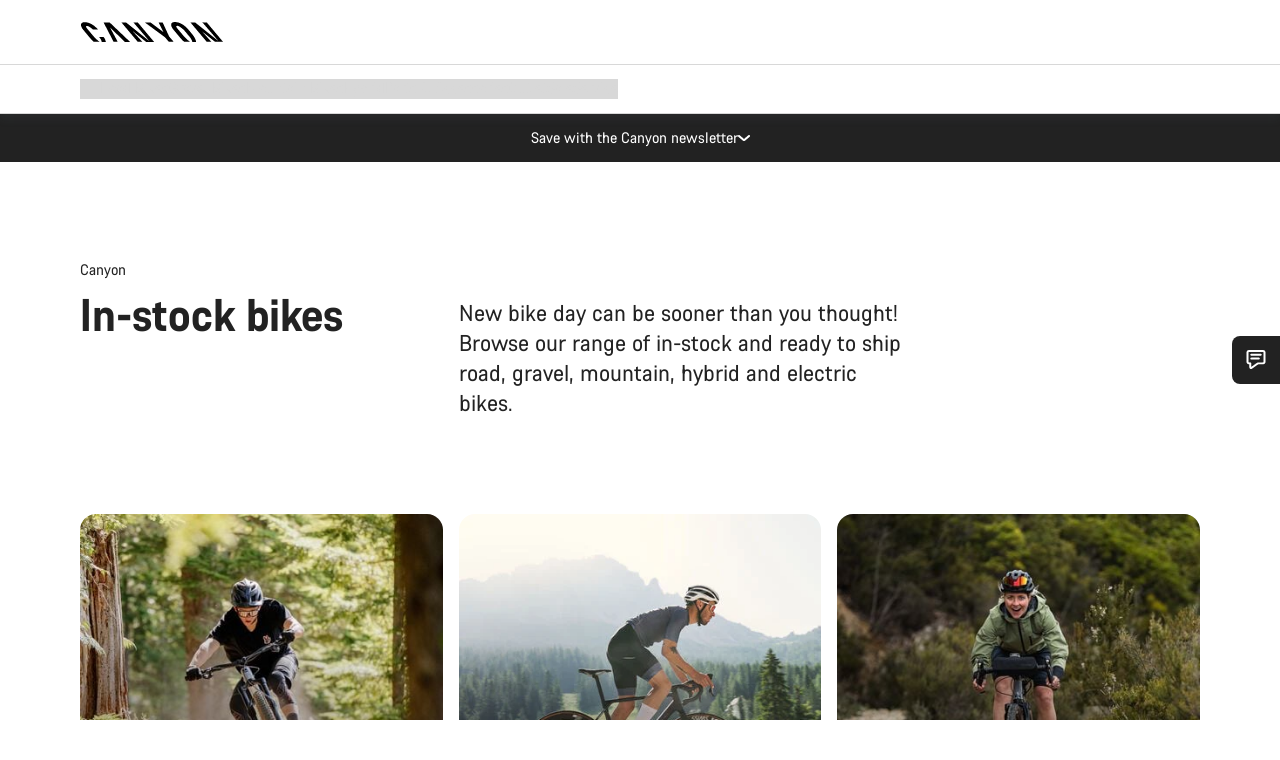

--- FILE ---
content_type: text/html;charset=UTF-8
request_url: https://www.canyon.com/en-kw/buying-tools/in-stock-bikes/?hideSelectedFilters=true
body_size: 54650
content:
<!DOCTYPE html><html lang="en-kw">
<head>
<meta charset="UTF-8">

<meta http-equiv="x-ua-compatible" content="ie=edge">

<meta name="viewport" content="width=device-width, initial-scale=1, minimum-scale=1, maximum-scale=5, user-scalable=yes">
<meta http-equiv="delegate-ch" content="sec-ch-width https://dma.canyon.com; sec-ch-dpr https://dma.canyon.com; sec-ch-viewport-width https://dma.canyon.com;">

    <meta name="apple-itunes-app" content="app-id=6443914990">

    <link rel="manifest" href="/manifest.json" />




<title>
    
        
        
        In stock bikes | CANYON KW
    
</title>



    


<link rel="preload" href="/on/demandware.static/Sites-RoW-Site/-/en_KW/v1768812283233/assets/fonts/CanyonVF.woff2" as="font" type="font/woff2" crossorigin="anonymous" fetchpriority="high"/>




    


    
        <link rel="dns-prefetch" href="https://www.googletagmanager.com" />
        <link rel="preconnect" href="https://www.googletagmanager.com" crossorigin />
    
        <link rel="dns-prefetch" href="https://www.google-analytics.com" />
        <link rel="preconnect" href="https://www.google-analytics.com" crossorigin />
    


    
        <link rel="dns-prefetch" href="https://widget.trustpilot.com" />
    
        <link rel="dns-prefetch" href="https://cdn.cquotient.com" />
    
        <link rel="dns-prefetch" href="https://p.cquotient.com" />
    
        <link rel="dns-prefetch" href="https://static.hotjar.com" />
    
        <link rel="dns-prefetch" href="https://script.hotjar.com" />
    
        <link rel="dns-prefetch" href="https://connect.facebook.net" />
    
        <link rel="dns-prefetch" href="https://s.pinimg.com" />
    
        <link rel="dns-prefetch" href="https://www.googleadservices.com" />
    
        <link rel="dns-prefetch" href="https://googleads.g.doubleclick.net" />
    
        <link rel="dns-prefetch" href="https://service.force.com" />
    






    








<link rel="icon" type="image/png" href="/on/demandware.static/Sites-RoW-Site/-/default/dw59b9e649/images/favicon-196x196.png" sizes="196x196" />
<link rel="icon" type="image/png" href="/on/demandware.static/Sites-RoW-Site/-/default/dwb35390c3/images/favicon-96x96.png" sizes="96x96" />
<link rel="icon" type="image/png" href="/on/demandware.static/Sites-RoW-Site/-/default/dwc42ea0d7/images/favicon-32x32.png" sizes="32x32" />
<link rel="icon" type="image/png" href="/on/demandware.static/Sites-RoW-Site/-/default/dw8b2b9fc4/images/favicon-16x16.png" sizes="16x16" />
<link rel="icon" type="image/png" href="/on/demandware.static/Sites-RoW-Site/-/default/dwd7afaec3/images/favicon-128.png" sizes="128x128" />
<link href="/on/demandware.static/Sites-RoW-Site/-/default/dwe4d135bb/images/favicon.ico" rel="shortcut icon" />





<link href="/on/demandware.static/Sites-RoW-Site/-/default/dw617b66f1/images/appicons/apple-icon.png" rel="apple-touch-icon" />
<link href="/on/demandware.static/Sites-RoW-Site/-/default/dwdf729afc/images/appicons/apple-icon-180x180.png" rel="apple-touch-icon" sizes="180x180" />
<link href="/on/demandware.static/Sites-RoW-Site/-/default/dw2eb5e320/images/appicons/apple-icon-152x152.png" rel="apple-touch-icon" sizes="152x152" />
<link href="/on/demandware.static/Sites-RoW-Site/-/default/dwf9fa603e/images/appicons/apple-icon-144x144.png" rel="apple-touch-icon" sizes="144x144" />
<link href="/on/demandware.static/Sites-RoW-Site/-/default/dw8b2a5cf4/images/appicons/apple-icon-120x120.png" rel="apple-touch-icon" sizes="120x120" />
<link href="/on/demandware.static/Sites-RoW-Site/-/default/dw549696e7/images/appicons/apple-icon-114x114.png" rel="apple-touch-icon" sizes="114x114" />
<link href="/on/demandware.static/Sites-RoW-Site/-/default/dwc9ff87c1/images/appicons/apple-icon-76x76.png" rel="apple-touch-icon" sizes="76x76" />
<link href="/on/demandware.static/Sites-RoW-Site/-/default/dwd4113aac/images/appicons/apple-icon-72x72.png" rel="apple-touch-icon" sizes="72x72" />
<link href="/on/demandware.static/Sites-RoW-Site/-/default/dw786438fe/images/appicons/apple-icon-60x60.png" rel="apple-touch-icon" sizes="60x60" />
<link href="/on/demandware.static/Sites-RoW-Site/-/default/dw987888c2/images/appicons/apple-icon-57x57.png" rel="apple-touch-icon" sizes="57x57" />



<link href="/on/demandware.static/Sites-RoW-Site/-/default/dwd3c399e8/images/appicons/android-icon-192x192.png" rel="icon" sizes="192x192" />
<link href="/on/demandware.static/Sites-RoW-Site/-/default/dw6761e88b/images/appicons/android-icon-144x144.png" rel="icon" sizes="144x144" />
<link href="/on/demandware.static/Sites-RoW-Site/-/default/dw35d3a378/images/appicons/android-icon-96x96.png" rel="icon" sizes="96x96" />
<link href="/on/demandware.static/Sites-RoW-Site/-/default/dw957e98c9/images/appicons/android-icon-72x72.png" rel="icon" sizes="72x72" />
<link href="/on/demandware.static/Sites-RoW-Site/-/default/dw13a7e648/images/appicons/android-icon-48x48.png" rel="icon" sizes="48x48" />
<link href="/on/demandware.static/Sites-RoW-Site/-/default/dw6fd07a68/images/appicons/android-icon-36x36.png" rel="icon" sizes="36x36" />


<meta name="msapplication-TileColor" content="#ffffff">
<meta name="msapplication-TileImage" content="/on/demandware.static/Sites-RoW-Site/-/default/dw5e17fc12/images/appicons/ms-icon-144x144.png">
<meta name="msapplication-config" content="/on/demandware.static/Sites-RoW-Site/-/default/dw5214a2c7/browserconfig.xml" />







<meta name="theme-color" content="#333333">





<link rel="stylesheet" href="/on/demandware.static/Sites-RoW-Site/-/en_KW/v1768812283233/css/sharedStyle.css" fetchpriority="high" />




<link rel="stylesheet" href="/on/demandware.static/Sites-RoW-Site/-/en_KW/v1768812283233/css/main.css" fetchpriority="high" />






    


    



    <link rel="canonical" href="https://www.canyon.com/en-kw/buying-tools/in-stock-bikes/"/>








<meta name="robots" content="max-image-preview:large" />




    


    



    
        <link rel="alternate" hreflang="en-AE" href="https://www.canyon.com/en-ae/buying-tools/in-stock-bikes/">
    
        <link rel="alternate" hreflang="en-AL" href="https://www.canyon.com/en-al/buying-tools/in-stock-bikes/">
    
        <link rel="alternate" hreflang="de-AT" href="https://www.canyon.com/de-at/buying-tools/in-stock-bikes/">
    
        <link rel="alternate" hreflang="en-AT" href="https://www.canyon.com/en-at/buying-tools/in-stock-bikes/">
    
        <link rel="alternate" hreflang="en-AU" href="https://www.canyon.com/en-au/buying-tools/in-stock-bikes/">
    
        <link rel="alternate" hreflang="nl-BE" href="https://www.canyon.com/nl-be/buying-tools/in-stock-bikes/">
    
        <link rel="alternate" hreflang="en-BE" href="https://www.canyon.com/en-be/buying-tools/in-stock-bikes/">
    
        <link rel="alternate" hreflang="fr-BE" href="https://www.canyon.com/fr-be/buying-tools/in-stock-bikes/">
    
        <link rel="alternate" hreflang="en-BG" href="https://www.canyon.com/en-bg/buying-tools/in-stock-bikes/">
    
        <link rel="alternate" hreflang="en-BH" href="https://www.canyon.com/en-bh/buying-tools/in-stock-bikes/">
    
        <link rel="alternate" hreflang="en-BM" href="https://www.canyon.com/en-bm/buying-tools/in-stock-bikes/">
    
        <link rel="alternate" hreflang="en-BN" href="https://www.canyon.com/en-bn/buying-tools/in-stock-bikes/">
    
        <link rel="alternate" hreflang="es-BO" href="https://www.canyon.com/es-bo/buying-tools/in-stock-bikes/">
    
        <link rel="alternate" hreflang="en-BO" href="https://www.canyon.com/en-bo/buying-tools/in-stock-bikes/">
    
        <link rel="alternate" hreflang="pt-BR" href="https://www.canyon.com/pt-br/buying-tools/in-stock-bikes/">
    
        <link rel="alternate" hreflang="en-BR" href="https://www.canyon.com/en-br/buying-tools/in-stock-bikes/">
    
        <link rel="alternate" hreflang="en-CA" href="https://www.canyon.com/en-ca/buying-tools/in-stock-bikes/">
    
        <link rel="alternate" hreflang="fr-CA" href="https://www.canyon.com/fr-ca/buying-tools/in-stock-bikes/">
    
        <link rel="alternate" hreflang="de-CH" href="https://www.canyon.com/de-ch/buying-tools/in-stock-bikes/">
    
        <link rel="alternate" hreflang="fr-CH" href="https://www.canyon.com/fr-ch/buying-tools/in-stock-bikes/">
    
        <link rel="alternate" hreflang="it-CH" href="https://www.canyon.com/it-ch/buying-tools/in-stock-bikes/">
    
        <link rel="alternate" hreflang="en-CH" href="https://www.canyon.com/en-ch/buying-tools/in-stock-bikes/">
    
        <link rel="alternate" hreflang="es-CL" href="https://www.canyon.com/es-cl/buying-tools/in-stock-bikes/">
    
        <link rel="alternate" hreflang="en-CL" href="https://www.canyon.com/en-cl/buying-tools/in-stock-bikes/">
    
        <link rel="alternate" hreflang="en-CN" href="https://www.canyon.com.cn/en-cn/buying-tools/in-stock-bikes/">
    
        <link rel="alternate" hreflang="zh-CN" href="https://www.canyon.com.cn/zh-cn/buying-tools/in-stock-bikes/">
    
        <link rel="alternate" hreflang="es-CO" href="https://www.canyon.com/es-co/buying-tools/in-stock-bikes/">
    
        <link rel="alternate" hreflang="en-CO" href="https://www.canyon.com/en-co/buying-tools/in-stock-bikes/">
    
        <link rel="alternate" hreflang="es-CR" href="https://www.canyon.com/es-cr/buying-tools/in-stock-bikes/">
    
        <link rel="alternate" hreflang="en-CR" href="https://www.canyon.com/en-cr/buying-tools/in-stock-bikes/">
    
        <link rel="alternate" hreflang="en-CY" href="https://www.canyon.com/en-cy/buying-tools/in-stock-bikes/">
    
        <link rel="alternate" hreflang="cs-CZ" href="https://www.canyon.com/cs-cz/buying-tools/in-stock-bikes/">
    
        <link rel="alternate" hreflang="en-CZ" href="https://www.canyon.com/en-cz/buying-tools/in-stock-bikes/">
    
        <link rel="alternate" hreflang="de-DE" href="https://www.canyon.com/de-de/buying-tools/in-stock-bikes/">
    
        <link rel="alternate" hreflang="en-DE" href="https://www.canyon.com/en-de/buying-tools/in-stock-bikes/">
    
        <link rel="alternate" hreflang="da-DK" href="https://www.canyon.com/da-dk/buying-tools/in-stock-bikes/">
    
        <link rel="alternate" hreflang="en-DK" href="https://www.canyon.com/en-dk/buying-tools/in-stock-bikes/">
    
        <link rel="alternate" hreflang="es-EC" href="https://www.canyon.com/es-ec/buying-tools/in-stock-bikes/">
    
        <link rel="alternate" hreflang="en-EC" href="https://www.canyon.com/en-ec/buying-tools/in-stock-bikes/">
    
        <link rel="alternate" hreflang="en-EE" href="https://www.canyon.com/en-ee/buying-tools/in-stock-bikes/">
    
        <link rel="alternate" hreflang="en-EG" href="https://www.canyon.com/en-eg/buying-tools/in-stock-bikes/">
    
        <link rel="alternate" hreflang="es-ES" href="https://www.canyon.com/es-es/buying-tools/in-stock-bikes/">
    
        <link rel="alternate" hreflang="en-ES" href="https://www.canyon.com/en-es/buying-tools/in-stock-bikes/">
    
        <link rel="alternate" hreflang="fi-FI" href="https://www.canyon.com/fi-fi/buying-tools/in-stock-bikes/">
    
        <link rel="alternate" hreflang="en-FI" href="https://www.canyon.com/en-fi/buying-tools/in-stock-bikes/">
    
        <link rel="alternate" hreflang="fr-FR" href="https://www.canyon.com/fr-fr/buying-tools/in-stock-bikes/">
    
        <link rel="alternate" hreflang="en-FR" href="https://www.canyon.com/en-fr/buying-tools/in-stock-bikes/">
    
        <link rel="alternate" hreflang="en-GB" href="https://www.canyon.com/en-gb/buying-tools/in-stock-bikes/">
    
        <link rel="alternate" hreflang="en-GR" href="https://www.canyon.com/en-gr/buying-tools/in-stock-bikes/">
    
        <link rel="alternate" hreflang="es-GT" href="https://www.canyon.com/es-gt/buying-tools/in-stock-bikes/">
    
        <link rel="alternate" hreflang="en-GT" href="https://www.canyon.com/en-gt/buying-tools/in-stock-bikes/">
    
        <link rel="alternate" hreflang="en-HK" href="https://www.canyon.com/en-hk/buying-tools/in-stock-bikes/">
    
        <link rel="alternate" hreflang="es-HN" href="https://www.canyon.com/es-hn/buying-tools/in-stock-bikes/">
    
        <link rel="alternate" hreflang="en-HN" href="https://www.canyon.com/en-hn/buying-tools/in-stock-bikes/">
    
        <link rel="alternate" hreflang="en-HR" href="https://www.canyon.com/en-hr/buying-tools/in-stock-bikes/">
    
        <link rel="alternate" hreflang="en-HU" href="https://www.canyon.com/en-hu/buying-tools/in-stock-bikes/">
    
        <link rel="alternate" hreflang="en-ID" href="https://www.canyon.com/en-id/buying-tools/in-stock-bikes/">
    
        <link rel="alternate" hreflang="en-IE" href="https://www.canyon.com/en-ie/buying-tools/in-stock-bikes/">
    
        <link rel="alternate" hreflang="en-IL" href="https://www.canyon.com/en-il/buying-tools/in-stock-bikes/">
    
        <link rel="alternate" hreflang="en-IN" href="https://www.canyon.com/en-in/buying-tools/in-stock-bikes/">
    
        <link rel="alternate" hreflang="en-IS" href="https://www.canyon.com/en-is/buying-tools/in-stock-bikes/">
    
        <link rel="alternate" hreflang="it-IT" href="https://www.canyon.com/it-it/buying-tools/in-stock-bikes/">
    
        <link rel="alternate" hreflang="en-IT" href="https://www.canyon.com/en-it/buying-tools/in-stock-bikes/">
    
        <link rel="alternate" hreflang="ja-JP" href="https://www.canyon.com/ja-jp/buying-tools/in-stock-bikes/">
    
        <link rel="alternate" hreflang="en-JP" href="https://www.canyon.com/en-jp/buying-tools/in-stock-bikes/">
    
        <link rel="alternate" hreflang="en-KG" href="https://www.canyon.com/en-kg/buying-tools/in-stock-bikes/">
    
        <link rel="alternate" hreflang="ko-KR" href="https://www.canyon.com/ko-kr/buying-tools/in-stock-bikes/">
    
        <link rel="alternate" hreflang="en-KR" href="https://www.canyon.com/en-kr/buying-tools/in-stock-bikes/">
    
        <link rel="alternate" hreflang="en-KW" href="https://www.canyon.com/en-kw/buying-tools/in-stock-bikes/">
    
        <link rel="alternate" hreflang="en-KZ" href="https://www.canyon.com/en-kz/buying-tools/in-stock-bikes/">
    
        <link rel="alternate" hreflang="en-LB" href="https://www.canyon.com/en-lb/buying-tools/in-stock-bikes/">
    
        <link rel="alternate" hreflang="en-LT" href="https://www.canyon.com/en-lt/buying-tools/in-stock-bikes/">
    
        <link rel="alternate" hreflang="fr-LU" href="https://www.canyon.com/fr-lu/buying-tools/in-stock-bikes/">
    
        <link rel="alternate" hreflang="en-LU" href="https://www.canyon.com/en-lu/buying-tools/in-stock-bikes/">
    
        <link rel="alternate" hreflang="de-LU" href="https://www.canyon.com/de-lu/buying-tools/in-stock-bikes/">
    
        <link rel="alternate" hreflang="en-LV" href="https://www.canyon.com/en-lv/buying-tools/in-stock-bikes/">
    
        <link rel="alternate" hreflang="en-MK" href="https://www.canyon.com/en-mk/buying-tools/in-stock-bikes/">
    
        <link rel="alternate" hreflang="en-MO" href="https://www.canyon.com/en-mo/buying-tools/in-stock-bikes/">
    
        <link rel="alternate" hreflang="en-MT" href="https://www.canyon.com/en-mt/buying-tools/in-stock-bikes/">
    
        <link rel="alternate" hreflang="en-MU" href="https://www.canyon.com/en-mu/buying-tools/in-stock-bikes/">
    
        <link rel="alternate" hreflang="es-MX" href="https://www.canyon.com/es-mx/buying-tools/in-stock-bikes/">
    
        <link rel="alternate" hreflang="en-MX" href="https://www.canyon.com/en-mx/buying-tools/in-stock-bikes/">
    
        <link rel="alternate" hreflang="en-MY" href="https://www.canyon.com/en-my/buying-tools/in-stock-bikes/">
    
        <link rel="alternate" hreflang="zh-MY" href="https://www.canyon.com/zh-my/buying-tools/in-stock-bikes/">
    
        <link rel="alternate" hreflang="nl-NL" href="https://www.canyon.com/nl-nl/buying-tools/in-stock-bikes/">
    
        <link rel="alternate" hreflang="en-NL" href="https://www.canyon.com/en-nl/buying-tools/in-stock-bikes/">
    
        <link rel="alternate" hreflang="no-NO" href="https://www.canyon.com/no-no/buying-tools/in-stock-bikes/">
    
        <link rel="alternate" hreflang="en-NO" href="https://www.canyon.com/en-no/buying-tools/in-stock-bikes/">
    
        <link rel="alternate" hreflang="en-NZ" href="https://www.canyon.com/en-nz/buying-tools/in-stock-bikes/">
    
        <link rel="alternate" hreflang="en-OM" href="https://www.canyon.com/en-om/buying-tools/in-stock-bikes/">
    
        <link rel="alternate" hreflang="es-PA" href="https://www.canyon.com/es-pa/buying-tools/in-stock-bikes/">
    
        <link rel="alternate" hreflang="en-PA" href="https://www.canyon.com/en-pa/buying-tools/in-stock-bikes/">
    
        <link rel="alternate" hreflang="es-PE" href="https://www.canyon.com/es-pe/buying-tools/in-stock-bikes/">
    
        <link rel="alternate" hreflang="en-PE" href="https://www.canyon.com/en-pe/buying-tools/in-stock-bikes/">
    
        <link rel="alternate" hreflang="en-PH" href="https://www.canyon.com/en-ph/buying-tools/in-stock-bikes/">
    
        <link rel="alternate" hreflang="pl-PL" href="https://www.canyon.com/pl-pl/buying-tools/in-stock-bikes/">
    
        <link rel="alternate" hreflang="en-PL" href="https://www.canyon.com/en-pl/buying-tools/in-stock-bikes/">
    
        <link rel="alternate" hreflang="pt-PT" href="https://www.canyon.com/pt-pt/buying-tools/in-stock-bikes/">
    
        <link rel="alternate" hreflang="en-PT" href="https://www.canyon.com/en-pt/buying-tools/in-stock-bikes/">
    
        <link rel="alternate" hreflang="en-QA" href="https://www.canyon.com/en-qa/buying-tools/in-stock-bikes/">
    
        <link rel="alternate" hreflang="en-RO" href="https://www.canyon.com/en-ro/buying-tools/in-stock-bikes/">
    
        <link rel="alternate" hreflang="en-RS" href="https://www.canyon.com/en-rs/buying-tools/in-stock-bikes/">
    
        <link rel="alternate" hreflang="en-SA" href="https://www.canyon.com/en-sa/buying-tools/in-stock-bikes/">
    
        <link rel="alternate" hreflang="sv-SE" href="https://www.canyon.com/sv-se/buying-tools/in-stock-bikes/">
    
        <link rel="alternate" hreflang="en-SE" href="https://www.canyon.com/en-se/buying-tools/in-stock-bikes/">
    
        <link rel="alternate" hreflang="en-SG" href="https://www.canyon.com/en-sg/buying-tools/in-stock-bikes/">
    
        <link rel="alternate" hreflang="zh-SG" href="https://www.canyon.com/zh-sg/buying-tools/in-stock-bikes/">
    
        <link rel="alternate" hreflang="en-SI" href="https://www.canyon.com/en-si/buying-tools/in-stock-bikes/">
    
        <link rel="alternate" hreflang="cs-SK" href="https://www.canyon.com/cs-sk/buying-tools/in-stock-bikes/">
    
        <link rel="alternate" hreflang="en-SK" href="https://www.canyon.com/en-sk/buying-tools/in-stock-bikes/">
    
        <link rel="alternate" hreflang="en-TH" href="https://www.canyon.com/en-th/buying-tools/in-stock-bikes/">
    
        <link rel="alternate" hreflang="en-TR" href="https://www.canyon.com/en-tr/buying-tools/in-stock-bikes/">
    
        <link rel="alternate" hreflang="en-TW" href="https://www.canyon.com/en-tw/buying-tools/in-stock-bikes/">
    
        <link rel="alternate" hreflang="en-UA" href="https://www.canyon.com/en-ua/buying-tools/in-stock-bikes/">
    
        <link rel="alternate" hreflang="en-US" href="https://www.canyon.com/en-us/buying-tools/in-stock-bikes/">
    
        <link rel="alternate" hreflang="en-ZM" href="https://www.canyon.com/en-zm/buying-tools/in-stock-bikes/">
    







    
    




    
    
        
    



    <meta property="og:url" content="https://www.canyon.com/en-kw/buying-tools/in-stock-bikes/" />
    <meta property="og:type" content="category" />
    <meta property="og:title" content="In stock bikes"/>
    <meta property="og:description" content="Browse our range of in stock and ready to ship road, gravel, mountain, hybrid and electric bikes. Order today!" />
    <meta property="og:app_id" content="" />
    
        <meta property="og:image" content="https://www.canyon.com/on/demandware.static/-/Sites/default/og-fallback-image.png" />
    





    



    <meta name="twitter:card" content="summary_large_image" />
    <meta name="twitter:site" content="@CANYON" />






    <meta name="description" content="Browse our range of in stock and ready to ship road, gravel, mountain, hybrid and electric bikes. Order today!"/>



    <meta name="google-site-verification" content="5xYcWWvJizN8AQxIAEcvmNqOaMMi4VJEv0G5x6MZ6Dw" />






    <script type="application/ld+json">

        
            {
            "@context": "https://schema.org",
            "@type": "Organization",
            "name": "Canyon",
            "url": "https://www.canyon.com/",
            "logo": "https://www.canyon.com/on/demandware.static/Sites-RoW-Site/-/default/images/seo/logo.png",
            "contactPoint":[{
                "@type": "ContactPoint",
                "telephone": "+4926194903000",
                "contactType": "Customer service",
                "areaServed":["DE","AT"]},
                {"@type": "ContactPoint",
                "telephone": "+442085496001" ,
                "contactType": "Customer service",
                "areaServed":["GB"]},
                {"@type": "ContactPoint",
                "telephone": "+41435881100" ,
                "contactType": "Customer service",
                "areaServed":["CH"]},
                {"@type": "ContactPoint",
                "telephone": "+815037868496" ,
                "contactType": "Customer service",
                "areaServed":["JP"]},
                {"@type": "ContactPoint",
                "telephone": "+358401802620" ,
                "contactType": "Customer service",
                "areaServed":["FI"]},
                {"@type": "ContactPoint",
                "telephone": "+39045515527" ,
                "contactType": "Customer service",
                "areaServed":["IT"]},
                {"@type": "ContactPoint",
                "telephone": "+3216980399" ,
                "contactType": "Customer service",
                "areaServed":["BE"]},
                {"@type": "ContactPoint",
                "telephone": "+48914226966" ,
                "contactType": "Customer service",
                "areaServed":["PL"]},
                {"@type": "ContactPoint",
                "telephone": "+420226259001" ,
                "contactType": "Customer service",
                "areaServed":["CZ"]},
                {"@type": "ContactPoint",
                "telephone": "+421220510450" ,
                "contactType": "Customer service",
                "areaServed":["SK"]},
                {"@type": "ContactPoint",
                "telephone": "+611300712003" ,
                "contactType": "Customer service",
                "areaServed":["AU"]},
                {"@type": "ContactPoint",
                "telephone": "+61397711607" ,
                "contactType": "Customer service",
                "areaServed":["NZ"]},
                {"@type": "ContactPoint",
                "telephone": "+82316982577" ,
                "contactType": "Customer service",
                "areaServed":["KO"]},
                {"@type": "ContactPoint",
                "telephone": "+31408080485" ,
                "contactType": "Customer service",
                "areaServed":["NL"]},{"@type": "ContactPoint",
                "telephone": "+34910470740" ,
                "contactType": "Customer service",
                "areaServed":["ES"]},
                {"@type": "ContactPoint",
                "telephone": "+34911239440" ,
                "contactType": "Customer service",
                "areaServed":["PT"]},
                {"@type": "ContactPoint",
                "telephone": "+33890710132" ,
                "contactType": "Customer service",
                "areaServed":["FR"]},
                {"@type": "ContactPoint",
                "telephone": "+4570204011" ,
                "contactType": "Customer service",
                "areaServed":["DK"]},
                {"@type": "ContactPoint",
                "telephone": "+46868441440" ,
                "contactType": "Customer service",
                "areaServed":["SV"]},
                {"@type": "ContactPoint",
                "telephone": "+4745404140" ,
                "contactType": "Customer service",
                "areaServed":["NO"]},
                {"@type": "ContactPoint",
                "telephone": "+27212050073" ,
                "contactType": "Customer service",
                "areaServed":["ZA"]},
                {"@type": "ContactPoint",
                "telephone": "+6531634999" ,
                "contactType": "Customer service",
                "areaServed":["SG"]},
                {"@type": "ContactPoint",
                "telephone": "+4926194903000" ,
                "contactType": "Customer service"
                }],
                
            "sameAs": [
                "http://www.wikidata.org/entity/Q318730",
                "https://www.youtube.com/@CanyonBicycles",
                "https://www.linkedin.com/company/canyon-bicycles-gmbh/",
                "https://www.facebook.com/canyon/",
                "https://twitter.com/canyon_bikes",
                "https://www.instagram.com/canyon/",
                "https://www.strava.com/clubs/3812",
                "https://www.tiktok.com/@canyon_bicycles"
                ]
 }
        
    </script>





    


<script src="https://canyon.app.baqend.com/v1/speedkit/install.js?d=production" async crossorigin="anonymous"></script>






<meta name="format-detection" content="telephone=no" />



    



    





    





<meta name="js-gtm-initial-meta" content=""
data-gtm="[{&quot;event&quot;:&quot;initial-meta&quot;,&quot;Country&quot;:&quot;KW&quot;,&quot;Language&quot;:&quot;en&quot;,&quot;PageType&quot;:&quot;catalog&quot;,&quot;SubPageType&quot;:&quot;productListing&quot;,&quot;PageID&quot;:&quot;category &gt; instockbikes&quot;,&quot;LoggedIn&quot;:&quot;false&quot;,&quot;crmId&quot;:&quot;&quot;,&quot;ABTesting&quot;:&quot;false&quot;,&quot;ABTestGroup&quot;:&quot;unknown&quot;,&quot;release&quot;:&quot;25.11.14&quot;,&quot;deviceType&quot;:&quot;webshop&quot;,&quot;viewMode&quot;:&quot;browser&quot;}]"
data-gtm-model="{&quot;enabled&quot;:true,&quot;dataLayer&quot;:[{&quot;event&quot;:&quot;initial-meta&quot;,&quot;Country&quot;:&quot;KW&quot;,&quot;Language&quot;:&quot;en&quot;,&quot;PageType&quot;:&quot;catalog&quot;,&quot;SubPageType&quot;:&quot;productListing&quot;,&quot;PageID&quot;:&quot;category &gt; instockbikes&quot;,&quot;LoggedIn&quot;:&quot;false&quot;,&quot;crmId&quot;:&quot;&quot;,&quot;ABTesting&quot;:&quot;false&quot;,&quot;ABTestGroup&quot;:&quot;unknown&quot;,&quot;release&quot;:&quot;25.11.14&quot;,&quot;deviceType&quot;:&quot;webshop&quot;,&quot;viewMode&quot;:&quot;browser&quot;}],&quot;containerID&quot;:&quot;&quot;,&quot;internalHostRegex&quot;:&quot;^[\\w\\W]*.canyon.com[\\w\\W]*$&quot;,&quot;linkFileExtensions&quot;:[],&quot;internalContainerID&quot;:&quot;GTM-M2JG57Z&quot;,&quot;internalContainerURL&quot;:&quot;https://svr.canyon.com/gtm.js&quot;}"
data-gtm-parameters=""
data-gtm-viewmode=""
data-gtm-devicetype="">

<meta name="js-gtm-session-events" content=""
data-gtm="[]">

<script>
if (window.location === window.parent.location) {
window.dataLayer = window.dataLayer || [];
window.gtmInternalHostRegex = "^[\\w\\W]*.canyon.com[\\w\\W]*$";
window.gtmLinkFileExtensions = [];
}
</script>








<script type="text/javascript">//<!--
/* <![CDATA[ (head-active_data.js) */
var dw = (window.dw || {});
dw.ac = {
    _analytics: null,
    _events: [],
    _category: "",
    _searchData: "",
    _anact: "",
    _anact_nohit_tag: "",
    _analytics_enabled: "true",
    _timeZone: "Europe/Berlin",
    _capture: function(configs) {
        if (Object.prototype.toString.call(configs) === "[object Array]") {
            configs.forEach(captureObject);
            return;
        }
        dw.ac._events.push(configs);
    },
	capture: function() { 
		dw.ac._capture(arguments);
		// send to CQ as well:
		if (window.CQuotient) {
			window.CQuotient.trackEventsFromAC(arguments);
		}
	},
    EV_PRD_SEARCHHIT: "searchhit",
    EV_PRD_DETAIL: "detail",
    EV_PRD_RECOMMENDATION: "recommendation",
    EV_PRD_SETPRODUCT: "setproduct",
    applyContext: function(context) {
        if (typeof context === "object" && context.hasOwnProperty("category")) {
        	dw.ac._category = context.category;
        }
        if (typeof context === "object" && context.hasOwnProperty("searchData")) {
        	dw.ac._searchData = context.searchData;
        }
    },
    setDWAnalytics: function(analytics) {
        dw.ac._analytics = analytics;
    },
    eventsIsEmpty: function() {
        return 0 == dw.ac._events.length;
    }
};
/* ]]> */
// -->
</script>
<script type="text/javascript">//<!--
/* <![CDATA[ (head-cquotient.js) */
var CQuotient = window.CQuotient = {};
CQuotient.clientId = 'bcml-RoW';
CQuotient.realm = 'BCML';
CQuotient.siteId = 'RoW';
CQuotient.instanceType = 'prd';
CQuotient.locale = 'en_KW';
CQuotient.fbPixelId = '__UNKNOWN__';
CQuotient.activities = [];
CQuotient.cqcid='';
CQuotient.cquid='';
CQuotient.cqeid='';
CQuotient.cqlid='';
CQuotient.apiHost='api.cquotient.com';
/* Turn this on to test against Staging Einstein */
/* CQuotient.useTest= true; */
CQuotient.useTest = ('true' === 'false');
CQuotient.initFromCookies = function () {
	var ca = document.cookie.split(';');
	for(var i=0;i < ca.length;i++) {
	  var c = ca[i];
	  while (c.charAt(0)==' ') c = c.substring(1,c.length);
	  if (c.indexOf('cqcid=') == 0) {
		CQuotient.cqcid=c.substring('cqcid='.length,c.length);
	  } else if (c.indexOf('cquid=') == 0) {
		  var value = c.substring('cquid='.length,c.length);
		  if (value) {
		  	var split_value = value.split("|", 3);
		  	if (split_value.length > 0) {
			  CQuotient.cquid=split_value[0];
		  	}
		  	if (split_value.length > 1) {
			  CQuotient.cqeid=split_value[1];
		  	}
		  	if (split_value.length > 2) {
			  CQuotient.cqlid=split_value[2];
		  	}
		  }
	  }
	}
}
CQuotient.getCQCookieId = function () {
	if(window.CQuotient.cqcid == '')
		window.CQuotient.initFromCookies();
	return window.CQuotient.cqcid;
};
CQuotient.getCQUserId = function () {
	if(window.CQuotient.cquid == '')
		window.CQuotient.initFromCookies();
	return window.CQuotient.cquid;
};
CQuotient.getCQHashedEmail = function () {
	if(window.CQuotient.cqeid == '')
		window.CQuotient.initFromCookies();
	return window.CQuotient.cqeid;
};
CQuotient.getCQHashedLogin = function () {
	if(window.CQuotient.cqlid == '')
		window.CQuotient.initFromCookies();
	return window.CQuotient.cqlid;
};
CQuotient.trackEventsFromAC = function (/* Object or Array */ events) {
try {
	if (Object.prototype.toString.call(events) === "[object Array]") {
		events.forEach(_trackASingleCQEvent);
	} else {
		CQuotient._trackASingleCQEvent(events);
	}
} catch(err) {}
};
CQuotient._trackASingleCQEvent = function ( /* Object */ event) {
	if (event && event.id) {
		if (event.type === dw.ac.EV_PRD_DETAIL) {
			CQuotient.trackViewProduct( {id:'', alt_id: event.id, type: 'raw_sku'} );
		} // not handling the other dw.ac.* events currently
	}
};
CQuotient.trackViewProduct = function(/* Object */ cqParamData){
	var cq_params = {};
	cq_params.cookieId = CQuotient.getCQCookieId();
	cq_params.userId = CQuotient.getCQUserId();
	cq_params.emailId = CQuotient.getCQHashedEmail();
	cq_params.loginId = CQuotient.getCQHashedLogin();
	cq_params.product = cqParamData.product;
	cq_params.realm = cqParamData.realm;
	cq_params.siteId = cqParamData.siteId;
	cq_params.instanceType = cqParamData.instanceType;
	cq_params.locale = CQuotient.locale;
	
	if(CQuotient.sendActivity) {
		CQuotient.sendActivity(CQuotient.clientId, 'viewProduct', cq_params);
	} else {
		CQuotient.activities.push({activityType: 'viewProduct', parameters: cq_params});
	}
};
/* ]]> */
// -->
</script>

</head>
<body id="js-body" class="page  js-page page--ptCatalog page--sptProductListing ">








<noscript>
<iframe src="https://svr.canyon.com/ns.html?id=GTM-M2JG57Z"
height="0" width="0" style="display:none;visibility:hidden">
</iframe>
</noscript>


<div id="app" class="app" data-action="Search-Show" data-querystring="cgid=instockbikes&amp;hideSelectedFilters=true" >







<div class="u-hide js-moneyPatternDataContainer" data-moneypattern="mfff,fff,fff.dd US$" data-removetrailingzeros="true"><!-- empty --></div>



<div class="js-globalMessages"></div>


    






<nav class="header xlt-header js-headerNavigationWrapper js-headerNavigation"
aria-label="header"
data-gtm-settings="{&quot;enabled&quot;:true}"
data-navigation-url="/on/demandware.store/Sites-RoW-Site/en_KW/Navigation-Header"
data-topbar-url="/on/demandware.store/Sites-RoW-Site/en_KW/Navigation-HeaderTopBar"
>
<div class="header__inner">
<div class="header__topBar">
<div class="header__topBarContainer">
<div class="header__topBarInner js-topBar">

<div class="headerTopBar__menuTriggerWrapper"></div>
<div class="headerTopBar__logoWrapper">
<a aria-label="Back to home" class="headerTopBar__logo" href="/en-kw/" title="Canyon" aria-hidden="false" tabindex="0">



    <svg
        
        xmlns:xlink="http://www.w3.org/1999/xlink"
        class="icon icon-logo headerTopBar__logoIcon"
        aria-hidden="false"
        focusable="false"
        
    >
        
            <title>Canyon</title>
        
        
        
            <use xlink:href="/on/demandware.static/Sites-RoW-Site/-/en_KW/v1768812283233/images/iconsNew.svg#sprite-logo"></use>
        
        
    </svg>


</a>
</div>
<div class="headerTopBar__userMenuWrapper"></div>
</div>
</div>
</div>
<div class="headerNavigationBar headerNavigationBar--preload js-navBarPreload">
<div class="headerNavigationBar__inner">
<div class="headerNavigationBar__preloadItem headerNavigationBar__preloadItem--level1 headerNavigationBar__preloadItem--menu">
<span class="u-visHidden">
Expand navigation
</span>



    <svg
        
        xmlns:xlink="http://www.w3.org/1999/xlink"
        class="icon icon-nav headerNavigationBar__menuTriggerIcon"
        aria-hidden="false"
        focusable="false"
        
    >
        
        
        
            <use xlink:href="/on/demandware.static/Sites-RoW-Site/-/en_KW/v1768812283233/images/iconsNew.svg#sprite-nav"></use>
        
        
    </svg>


</div>




<a class="headerNavigationBar__preloadItem headerNavigationBar__preloadItem--level1" href="/en-kw/road-bikes/">Road Bikes</a>


<a class="headerNavigationBar__preloadItem headerNavigationBar__preloadItem--level2" href="/en-kw/road-bikes/endurance-bikes/">Endurance</a>




<a class="headerNavigationBar__preloadItem headerNavigationBar__preloadItem--level3" href="/en-kw/road-bikes/endurance-bikes/endurace/">Endurace</a>





<a class="headerNavigationBar__preloadItem headerNavigationBar__preloadItem--level4" href="/en-kw/road-bikes/endurance-bikes/endurace/?prefn1=pc_rahmen_modifikation_werkstoff&amp;prefv1=CF#section-product-grid">Endurace CF</a>




<a class="headerNavigationBar__preloadItem headerNavigationBar__preloadItem--level4" href="/en-kw/road-bikes/endurance-bikes/endurace/allroad/endurace-allroad/4164.html">Endurace AllRoad</a>







<a class="headerNavigationBar__preloadItem headerNavigationBar__preloadItem--level2" href="/en-kw/road-bikes/race-bikes/">Race</a>




<a class="headerNavigationBar__preloadItem headerNavigationBar__preloadItem--level3" href="/en-kw/road-bikes/race-bikes/ultimate/">Ultimate</a>





<a class="headerNavigationBar__preloadItem headerNavigationBar__preloadItem--level4" href="/en-kw/road-bikes/race-bikes/ultimate/?prefn1=pc_rahmen_modifikation_werkstoff&amp;prefv1=CF%20SL#section-product-grid">Ultimate CF</a>







<a class="headerNavigationBar__preloadItem headerNavigationBar__preloadItem--level2" href="/en-kw/road-bikes/cyclocross-bikes/">Cyclocross</a>




<a class="headerNavigationBar__preloadItem headerNavigationBar__preloadItem--level3" href="/en-kw/road-bikes/cyclocross-bikes/inflite/">Inflite</a>





<a class="headerNavigationBar__preloadItem headerNavigationBar__preloadItem--level4" href="/en-kw/road-bikes/cyclocross-bikes/inflite/?prefn1=pc_rahmen_modifikation_werkstoff&amp;prefv1=CF%20SL#section-product-grid">Inflite CF SL</a>







<a class="headerNavigationBar__preloadItem headerNavigationBar__preloadItem--level2" href="/en-kw/road-bikes/youth-road-bikes/">Youth Road</a>




<a class="headerNavigationBar__preloadItem headerNavigationBar__preloadItem--level3" href="/en-kw/road-bikes/youth-road-bikes/road-youth-endurace/endurace-young-hero/4285.html">Endurace Young Hero</a>





<a class="headerNavigationBar__preloadItem headerNavigationBar__preloadItem--level4" href="/en-kw/road-bikes/youth-road-bikes/road-youth-endurace/endurace-young-hero/4285.html">Endurace Young Hero</a>






<a class="headerNavigationBar__preloadItem headerNavigationBar__preloadItem--level3" href="/en-kw/road-bikes/race-bikes/ultimate/cf-sl/ultimate-cf-young-hero/4284.html">Ultimate Young Hero</a>





<a class="headerNavigationBar__preloadItem headerNavigationBar__preloadItem--level4" href="/en-kw/road-bikes/race-bikes/ultimate/cf-sl/ultimate-cf-young-hero/4284.html">Ultimate Young Hero</a>







<a class="headerNavigationBar__preloadItem headerNavigationBar__preloadItem--level2" href="/en-kw/road-bikes/road-track/speedmax-track/">Track</a>




<a class="headerNavigationBar__preloadItem headerNavigationBar__preloadItem--level3" href="/en-kw/road-bikes/road-track/speedmax-track/">Speedmax CFR Track</a>





<a class="headerNavigationBar__preloadItem headerNavigationBar__preloadItem--level4" href="/en-kw/road-bikes/road-track/speedmax-track/#section-product-grid">Speedmax CFR Track</a>








<a class="headerNavigationBar__preloadItem headerNavigationBar__preloadItem--level1" href="/en-kw/gravel-bikes/">Gravel Bikes</a>


<a class="headerNavigationBar__preloadItem headerNavigationBar__preloadItem--level2" href="/en-kw/gravel-bikes/adventure/">Adventure</a>




<a class="headerNavigationBar__preloadItem headerNavigationBar__preloadItem--level3" href="/en-kw/gravel-bikes/adventure/grizl/">Grizl</a>





<a class="headerNavigationBar__preloadItem headerNavigationBar__preloadItem--level4" href="/en-kw/gravel-bikes/adventure/grizl/?prefn1=pc_cockpit_cockpittype&amp;prefv1=Escape#section-product-grid">Grizl Escape</a>




<a class="headerNavigationBar__preloadItem headerNavigationBar__preloadItem--level4" href="/en-kw/gravel-bikes/adventure/grizl/?prefn1=pc_cockpit_cockpittype&amp;prefv1=OG#section-product-grid">Grizl OG</a>




<a class="headerNavigationBar__preloadItem headerNavigationBar__preloadItem--level4" href="/en-kw/gravel-bikes/adventure/grizl/?map_prefn1=pc_werkstoff&amp;map_prefv1=Aluminium%20%28AL%29#section-product-grid">Grizl AL</a>







<a class="headerNavigationBar__preloadItem headerNavigationBar__preloadItem--level2" href="/en-kw/gravel-bikes/race/">Race</a>




<a class="headerNavigationBar__preloadItem headerNavigationBar__preloadItem--level3" href="/en-kw/gravel-bikes/race/grail/">Grail</a>





<a class="headerNavigationBar__preloadItem headerNavigationBar__preloadItem--level4" href="/en-kw/gravel-bikes/race/grail/?prefn1=pc_rahmen_modifikation_werkstoff&amp;prefv1=CF%20SL#section-product-grid">Grail CF</a>








<a class="headerNavigationBar__preloadItem headerNavigationBar__preloadItem--level1" href="/en-kw/mountain-bikes/">Mountain Bikes</a>


<a class="headerNavigationBar__preloadItem headerNavigationBar__preloadItem--level2" href="/en-kw/mountain-bikes/trail-bikes/">Trail</a>




<a class="headerNavigationBar__preloadItem headerNavigationBar__preloadItem--level3" href="/en-kw/mountain-bikes/trail-bikes/grand-canyon/">Grand Canyon</a>





<a class="headerNavigationBar__preloadItem headerNavigationBar__preloadItem--level4" href="/en-kw/mountain-bikes/trail-bikes/grand-canyon/?prefn1=pc_familie&amp;prefv1=Grand%20Canyon#section-product-grid">Grand Canyon</a>






<a class="headerNavigationBar__preloadItem headerNavigationBar__preloadItem--level3" href="/en-kw/mountain-bikes/trail-bikes/neuron/">Neuron</a>





<a class="headerNavigationBar__preloadItem headerNavigationBar__preloadItem--level4" href="/en-kw/mountain-bikes/trail-bikes/neuron/?prefn1=pc_plattform&amp;prefv1=Neuron%20CF#section-product-grid">Neuron CF</a>




<a class="headerNavigationBar__preloadItem headerNavigationBar__preloadItem--level4" href="/en-kw/mountain-bikes/trail-bikes/neuron/?prefn1=pc_plattform&amp;prefv1=Neuron%20AL#section-product-grid">Neuron AL</a>






<a class="headerNavigationBar__preloadItem headerNavigationBar__preloadItem--level3" href="/en-kw/mountain-bikes/trail-bikes/spectral/">Spectral</a>





<a class="headerNavigationBar__preloadItem headerNavigationBar__preloadItem--level4" href="/en-kw/mountain-bikes/trail-bikes/spectral/?map_prefn1=pc_werkstoff&amp;map_prefv1=Carbon%20%28CF%29&amp;map_prefn2=pc_ebike&amp;map_prefv2=No&amp;prefn3=pgeo_federweg_gabel&amp;prefv3=150-180mm#section-product-grid">Spectral CF</a>




<a class="headerNavigationBar__preloadItem headerNavigationBar__preloadItem--level4" href="/en-kw/mountain-bikes/trail-bikes/spectral/?prefn1=pc_rahmen_modifikation_werkstoff&amp;prefv1=AL&amp;prefn2=pgeo_federweg_gabel&amp;prefv2=150-180mm#section-product-grid">Spectral AL</a>




<a class="headerNavigationBar__preloadItem headerNavigationBar__preloadItem--level4" href="/en-kw/mountain-bikes/trail-bikes/spectral/?map_prefn1=pc_werkstoff&amp;map_prefv1=Aluminium%20%28AL%29&amp;prefn2=pgeo_federweg_gabel&amp;prefv2=125-145mm#section-product-grid">Spectral 125 AL</a>




<a class="headerNavigationBar__preloadItem headerNavigationBar__preloadItem--level4" href="/en-kw/mountain-bikes/trail-bikes/spectral/?map_prefn1=pc_werkstoff&amp;map_prefv1=Carbon%20%28CF%29&amp;prefn2=pgeo_federweg_gabel&amp;prefv2=125-145mm#section-product-grid">Spectral 125 CF</a>







<a class="headerNavigationBar__preloadItem headerNavigationBar__preloadItem--level2" href="/en-kw/mountain-bikes/enduro-bikes/">Enduro</a>




<a class="headerNavigationBar__preloadItem headerNavigationBar__preloadItem--level3" href="/en-kw/mountain-bikes/enduro-bikes/strive/cfr/">Strive</a>





<a class="headerNavigationBar__preloadItem headerNavigationBar__preloadItem--level4" href="/en-kw/mountain-bikes/enduro-bikes/strive/cfr/">Strive CFR</a>






<a class="headerNavigationBar__preloadItem headerNavigationBar__preloadItem--level3" href="/en-kw/mountain-bikes/enduro-bikes/torque/">Torque</a>





<a class="headerNavigationBar__preloadItem headerNavigationBar__preloadItem--level4" href="/en-kw/mountain-bikes/enduro-bikes/torque/#section-product-grid">Torque</a>







<a class="headerNavigationBar__preloadItem headerNavigationBar__preloadItem--level2" href="/en-kw/mountain-bikes/cross-country-bikes/">Cross-Country</a>




<a class="headerNavigationBar__preloadItem headerNavigationBar__preloadItem--level3" href="/en-kw/mountain-bikes/cross-country-bikes/lux-trail/">Lux Trail</a>





<a class="headerNavigationBar__preloadItem headerNavigationBar__preloadItem--level4" href="/en-kw/mountain-bikes/cross-country-bikes/lux-trail/?prefn1=pc_rahmen_modifikation_werkstoff&amp;prefv1=CFR#section-product-grid">Lux Trail CFR</a>




<a class="headerNavigationBar__preloadItem headerNavigationBar__preloadItem--level4" href="/en-kw/mountain-bikes/cross-country-bikes/lux-trail/?prefn1=pc_rahmen_modifikation_werkstoff&amp;prefv1=CF#section-product-grid">Lux Trail CF</a>






<a class="headerNavigationBar__preloadItem headerNavigationBar__preloadItem--level3" href="/en-kw/mountain-bikes/cross-country-bikes/lux/">Lux World Cup</a>





<a class="headerNavigationBar__preloadItem headerNavigationBar__preloadItem--level4" href="/en-kw/mountain-bikes/cross-country-bikes/lux/?prefn1=pc_rahmen_modifikation_werkstoff&amp;prefv1=CF#section-product-grid">Lux World Cup CF</a>






<a class="headerNavigationBar__preloadItem headerNavigationBar__preloadItem--level3" href="/en-kw/mountain-bikes/cross-country-bikes/exceed/">Exceed</a>





<a class="headerNavigationBar__preloadItem headerNavigationBar__preloadItem--level4" href="/en-kw/mountain-bikes/cross-country-bikes/exceed/?prefn1=pc_rahmen_modifikation_werkstoff&amp;prefv1=CF#section-product-grid">Exceed CF</a>






<a class="headerNavigationBar__preloadItem headerNavigationBar__preloadItem--level3" href="/en-kw/mountain-bikes/trail-bikes/grand-canyon/">Grand Canyon</a>





<a class="headerNavigationBar__preloadItem headerNavigationBar__preloadItem--level4" href="/en-kw/mountain-bikes/trail-bikes/grand-canyon/?prefn1=pc_familie&amp;prefv1=Grand%20Canyon#section-product-grid">Grand Canyon</a>







<a class="headerNavigationBar__preloadItem headerNavigationBar__preloadItem--level2" href="/en-kw/mountain-bikes/downhill-bikes/">Downhill</a>




<a class="headerNavigationBar__preloadItem headerNavigationBar__preloadItem--level3" href="/en-kw/mountain-bikes/enduro-bikes/torque/">Torque</a>





<a class="headerNavigationBar__preloadItem headerNavigationBar__preloadItem--level4" href="/en-kw/mountain-bikes/enduro-bikes/torque/#section-product-grid">Torque</a>






<a class="headerNavigationBar__preloadItem headerNavigationBar__preloadItem--level3" href="/en-kw/mountain-bikes/downhill-bikes/sender/">Sender</a>





<a class="headerNavigationBar__preloadItem headerNavigationBar__preloadItem--level4" href="/en-kw/mountain-bikes/downhill-bikes/sender/#section-product-grid">Sender CFR</a>







<a class="headerNavigationBar__preloadItem headerNavigationBar__preloadItem--level2" href="/en-kw/mountain-bikes/dirt-jump-bikes/">Dirt Jump/Street Bikes</a>




<a class="headerNavigationBar__preloadItem headerNavigationBar__preloadItem--level3" href="/en-kw/mountain-bikes/dirt-jump-bikes/stitched/">Stitched</a>





<a class="headerNavigationBar__preloadItem headerNavigationBar__preloadItem--level4" href="/en-kw/mountain-bikes/dirt-jump-bikes/stitched/stitched-cfr-trial/">Stitched CFR Trial</a>




<a class="headerNavigationBar__preloadItem headerNavigationBar__preloadItem--level4" href="/en-kw/mountain-bikes/dirt-jump-bikes/stitched/360/">Stitched 360</a>







<a class="headerNavigationBar__preloadItem headerNavigationBar__preloadItem--level2" href="/en-kw/mountain-bikes/youth-kids/">Youth MTB</a>




<a class="headerNavigationBar__preloadItem headerNavigationBar__preloadItem--level3" href="/en-kw/mountain-bikes/youth-kids/?prefn1=pc_familie&amp;prefv1=Grand%20Canyon">Grand Canyon Young Hero</a>





<a class="headerNavigationBar__preloadItem headerNavigationBar__preloadItem--level4" href="/en-kw/mountain-bikes/youth-kids/?prefn1=pc_familie&amp;prefv1=Grand%20Canyon#section-product-grid">Grand Canyon Young Hero</a>






<a class="headerNavigationBar__preloadItem headerNavigationBar__preloadItem--level3" href="/en-kw/mountain-bikes/youth-kids/lux-world-cup-young-hero/lux-world-cup-cf-young-hero/3732.html">Lux World Cup Young Hero</a>





<a class="headerNavigationBar__preloadItem headerNavigationBar__preloadItem--level4" href="/en-kw/mountain-bikes/youth-kids/lux-world-cup-young-hero/lux-world-cup-cf-young-hero/3732.html">Lux World Cup Young Hero</a>






<a class="headerNavigationBar__preloadItem headerNavigationBar__preloadItem--level3" href="/en-kw/mountain-bikes/youth-kids/neuron-young-hero/neuron-young-hero/4010.html">Neuron Young Hero</a>





<a class="headerNavigationBar__preloadItem headerNavigationBar__preloadItem--level4" href="/en-kw/mountain-bikes/youth-kids/neuron-young-hero/neuron-young-hero/4010.html">Neuron Young Hero</a>








<a class="headerNavigationBar__preloadItem headerNavigationBar__preloadItem--level1" href="/en-kw/hybrid-bikes/">Hybrid</a>


<a class="headerNavigationBar__preloadItem headerNavigationBar__preloadItem--level2" href="/en-kw/hybrid-bikes/city-bikes/">City</a>




<a class="headerNavigationBar__preloadItem headerNavigationBar__preloadItem--level3" href="/en-kw/hybrid-bikes/city-bikes/roadlite/">Roadlite</a>





<a class="headerNavigationBar__preloadItem headerNavigationBar__preloadItem--level4" href="/en-kw/hybrid-bikes/city-bikes/roadlite/">Roadlite</a>








<a class="headerNavigationBar__preloadItem headerNavigationBar__preloadItem--level1" href="/en-kw/gear/">Parts &amp; Accessories</a>


<a class="headerNavigationBar__preloadItem headerNavigationBar__preloadItem--level2" href="/en-kw/gear/bike-parts/">Bike Parts</a>




<a class="headerNavigationBar__preloadItem headerNavigationBar__preloadItem--level3" href="/en-kw/gear/bike-parts/aero-bars-and-tri-extensions/">Aero-Bars &amp; Tri-Extensions</a>





<a class="headerNavigationBar__preloadItem headerNavigationBar__preloadItem--level3" href="/en-kw/gear/bike-parts/bar-tape-and-grips/">Bar Tape &amp; Grips</a>





<a class="headerNavigationBar__preloadItem headerNavigationBar__preloadItem--level3" href="/en-kw/gear/bike-parts/batteries-chargers-and-adapters/">Batteries, Chargers &amp; Adapters</a>





<a class="headerNavigationBar__preloadItem headerNavigationBar__preloadItem--level3" href="/en-kw/gear/bike-parts/brakes/">Brakes</a>





<a class="headerNavigationBar__preloadItem headerNavigationBar__preloadItem--level4" href="/en-kw/gear/bike-parts/brakes/brake-pads/">Brake Pads</a>




<a class="headerNavigationBar__preloadItem headerNavigationBar__preloadItem--level4" href="/en-kw/gear/bike-parts/brakes/disc-brakes/">Brake Rotors</a>






<a class="headerNavigationBar__preloadItem headerNavigationBar__preloadItem--level3" href="/en-kw/gear/bike-parts/drivetrain/">Drivetrain</a>





<a class="headerNavigationBar__preloadItem headerNavigationBar__preloadItem--level4" href="/en-kw/gear/bike-parts/drivetrain/bottom-brackets/">Bottom Brackets</a>




<a class="headerNavigationBar__preloadItem headerNavigationBar__preloadItem--level4" href="/en-kw/gear/bike-parts/drivetrain/cassettes/">Cassettes</a>




<a class="headerNavigationBar__preloadItem headerNavigationBar__preloadItem--level4" href="/en-kw/gear/bike-parts/drivetrain/chainrings/">Chainrings</a>




<a class="headerNavigationBar__preloadItem headerNavigationBar__preloadItem--level4" href="/en-kw/gear/bike-parts/drivetrain/chains/">Chains</a>






<a class="headerNavigationBar__preloadItem headerNavigationBar__preloadItem--level3" href="/en-kw/gear/bike-parts/handlebars-and-stems/">Handlebars, Cockpits &amp; Stems</a>





<a class="headerNavigationBar__preloadItem headerNavigationBar__preloadItem--level3" href="/en-kw/gear/bike-parts/pedals-and-cleats/">Pedals &amp; Cleats</a>





<a class="headerNavigationBar__preloadItem headerNavigationBar__preloadItem--level3" href="/en-kw/gear/bike-parts/posts-and-clamps/">Seat Posts &amp; Clamps</a>





<a class="headerNavigationBar__preloadItem headerNavigationBar__preloadItem--level3" href="/en-kw/gear/bike-parts/">Wheels, Tyres &amp; Tubes</a>





<a class="headerNavigationBar__preloadItem headerNavigationBar__preloadItem--level4" href="/en-kw/gear/bike-parts/tyres-and-tubes/tubes/">Inner Tubes</a>




<a class="headerNavigationBar__preloadItem headerNavigationBar__preloadItem--level4" href="/en-kw/gear/bike-parts/tyres-and-tubes/thru-axles/">Thru-Axles</a>




<a class="headerNavigationBar__preloadItem headerNavigationBar__preloadItem--level4" href="/en-kw/gear/bike-parts/tyres-and-tubes/tubeless-accessories/">Tubeless Kits &amp; Accessories</a>




<a class="headerNavigationBar__preloadItem headerNavigationBar__preloadItem--level4" href="/en-kw/gear/bike-parts/tyres-and-tubes/tyres/">Tyres</a>




<a class="headerNavigationBar__preloadItem headerNavigationBar__preloadItem--level4" href="/en-kw/gear/bike-parts/tyres-and-tubes/wheels/">Wheels</a>







<a class="headerNavigationBar__preloadItem headerNavigationBar__preloadItem--level2" href="/en-kw/gear/accessories/">Accessories</a>




<a class="headerNavigationBar__preloadItem headerNavigationBar__preloadItem--level3" href="/en-kw/gear/accessories/bags/">Bags</a>





<a class="headerNavigationBar__preloadItem headerNavigationBar__preloadItem--level4" href="/en-kw/gear/accessories/bags/bike-transport/">Bike Transport</a>






<a class="headerNavigationBar__preloadItem headerNavigationBar__preloadItem--level3" href="/en-kw/gear/accessories/bells/">Bells</a>





<a class="headerNavigationBar__preloadItem headerNavigationBar__preloadItem--level3" href="/en-kw/gear/accessories/">Bike Care &amp; Service</a>





<a class="headerNavigationBar__preloadItem headerNavigationBar__preloadItem--level4" href="/en-kw/gear/accessories/bikecare-and-service/bike-maintenance/">Bike Maintenance Tools</a>




<a class="headerNavigationBar__preloadItem headerNavigationBar__preloadItem--level4" href="/en-kw/gear/accessories/bikecare-and-service/cleaners-and-lubricants/">Cleaners &amp; Lubricants</a>




<a class="headerNavigationBar__preloadItem headerNavigationBar__preloadItem--level4" href="/en-kw/gear/accessories/bikecare-and-service/decals-and-decor/">Decals &amp; Decor</a>




<a class="headerNavigationBar__preloadItem headerNavigationBar__preloadItem--level4" href="/en-kw/gear/accessories/bikecare-and-service/puncture-repair/">Puncture Repair</a>




<a class="headerNavigationBar__preloadItem headerNavigationBar__preloadItem--level4" href="/en-kw/gear/accessories/bikecare-and-service/bike-pumps/">Pumps</a>




<a class="headerNavigationBar__preloadItem headerNavigationBar__preloadItem--level4" href="/en-kw/gear/accessories/bikecare-and-service/touch-up-pens/">Canyon Touch-Up Pens</a>






<a class="headerNavigationBar__preloadItem headerNavigationBar__preloadItem--level3" href="/en-kw/gear/accessories/cycling-water-bottles-and-bottle-cages/">Bottle Cages</a>





<a class="headerNavigationBar__preloadItem headerNavigationBar__preloadItem--level3" href="/en-kw/gear/accessories/cockpit-and-handlebar-mounts/">Cockpit &amp; Handlebar Mounts</a>





<a class="headerNavigationBar__preloadItem headerNavigationBar__preloadItem--level3" href="/en-kw/gear/accessories/computers-and-gps/">Computers &amp; GPS</a>





<a class="headerNavigationBar__preloadItem headerNavigationBar__preloadItem--level3" href="/en-kw/gear/accessories/fenders-and-mudguards/">Fenders &amp; Mudguards</a>





<a class="headerNavigationBar__preloadItem headerNavigationBar__preloadItem--level3" href="/en-kw/gear/accessories/kickstands/">Kickstands &amp; Bikestands</a>





<a class="headerNavigationBar__preloadItem headerNavigationBar__preloadItem--level3" href="/en-kw/gear/accessories/lights/">Lights</a>





<a class="headerNavigationBar__preloadItem headerNavigationBar__preloadItem--level3" href="/en-kw/gear/accessories/bike-locks/">Locks</a>





<a class="headerNavigationBar__preloadItem headerNavigationBar__preloadItem--level3" href="/en-kw/gear/accessories/racks/">Racks</a>







<a class="headerNavigationBar__preloadItem headerNavigationBar__preloadItem--level1" href="/en-kw/outlet-bikes/">Outlet</a>


<a class="headerNavigationBar__preloadItem headerNavigationBar__preloadItem--level2" href="/en-kw/outlet-bikes/road-bikes/">Road Outlet</a>



<a class="headerNavigationBar__preloadItem headerNavigationBar__preloadItem--level2" href="/en-kw/outlet-bikes/gravel-bikes/">Gravel Outlet</a>



<a class="headerNavigationBar__preloadItem headerNavigationBar__preloadItem--level2" href="/en-kw/outlet-bikes/mountain-bikes/">Mountain Outlet</a>



<a class="headerNavigationBar__preloadItem headerNavigationBar__preloadItem--level2" href="/en-kw/outlet-bikes/hybrid-city-bikes/">City / Touring Outlet</a>



<a class="headerNavigationBar__preloadItem headerNavigationBar__preloadItem--level2" href="/en-kw/outlet-bikes/gear/">Gear Outlet</a>




<a class="headerNavigationBar__preloadItem headerNavigationBar__preloadItem--level1" href="/en-kw/sale/">Sale</a>


<a class="headerNavigationBar__preloadItem headerNavigationBar__preloadItem--level2" href="/en-kw/sale/?map_prefn1=pc_welt&amp;map_prefv1=Road#section-product-grid">Sale Road</a>



<a class="headerNavigationBar__preloadItem headerNavigationBar__preloadItem--level2" href="/en-kw/sale/?map_prefn1=pc_welt&amp;map_prefv1=Mountain#section-product-grid">Sale MTB</a>



<a class="headerNavigationBar__preloadItem headerNavigationBar__preloadItem--level2" href="/en-kw/sale/?map_prefn1=pc_welt&amp;map_prefv1=City%2FTouring#section-product-grid">Sale City / Touring</a>



<a class="headerNavigationBar__preloadItem headerNavigationBar__preloadItem--level2" href="/en-kw/sale/#gear">Sale Gear</a>




<a class="headerNavigationBar__preloadItem headerNavigationBar__preloadItem--level1"
href="/en-kw/customer-service/">
Service
</a>
























<ul class="headerUtilities__list">



    

    
        <!-- dwMarker="content" dwContentID="32bb5fce9b3af9e77f47f9b9ed" -->
        


    
    

    
    <!-- assetID: include-utility-nav-why-canyon -->
    

    
        <!-- dwMarker="content" dwContentID="4cdda1baa0f1937c30e1e53c9a" -->
        <li class="headerUtilities__listItem">
    <a href="https://www.canyon.com/en-kw/customer-service/meet-us/why-canyon.html" class="headerUtilities__link" data-eventaction="Quicklinks" data-eventlabel="Why Canyon" aria-hidden="false" tabindex="0">
        Why Choose Canyon
    </a>
</li>
        <!-- End content-asset -->
    





    
    

    
    <!-- assetID: include-utility-nav-cfr -->
    

    
        <!-- dwMarker="content" dwContentID="5557e502d20f40e699fa6417bb" -->
        <li class="headerUtilities__listItem">
    <a href="https://www.canyon.com/en-kw/cfr/" class="headerUtilities__link" data-eventaction="Quicklinks" data-eventlabel="Canyon Factory Racing" aria-hidden="false" tabindex="0">
        Canyon Factory Racing
    </a>
</li>
        <!-- End content-asset -->
    





    
    

    
    <!-- assetID: include-utility-nav-service-locations -->
    

    
        <!-- dwMarker="content" dwContentID="046392bfc8992ca9378ecd26e3" -->
        <li class="headerUtilities__listItem">
    <a href="https://www.canyon.com/en-kw/customer-service/repair-spares-warranty/bike-service-finder.html" class="headerUtilities__link" data-eventaction="Quicklinks" data-eventlabel="Canyon Service Locations" aria-hidden="false" tabindex="0">
        Service Locations
    </a>
</li>
        <!-- End content-asset -->
    






        <!-- End content-asset -->
    


</ul>

</div>
</div>
</div>
</nav>




    

    
    
	 


	










    <section class="urgentMessage js-urgentMessage js-no-close-button " role="banner" data-gtm-parent="{&quot;enabled&quot;:true,&quot;dataLayer&quot;:[{&quot;event&quot;:&quot;urgent_banner&quot;,&quot;event_type&quot;:&quot;custom&quot;}]}">
        <div class="urgentMessage__container js-accordion" aria-label="Accordion">
            <div class="urgentMessage__toggleItem js-accordionItem">

                

                <div class="urgentMessage__toggleTriggerWrapper">
                    
                        <button class="urgentMessage__toggleTrigger js-accordionToggle" tabindex="0" aria-hidden="false" aria-expanded="false">
                            
                                
                                    <span class="urgentMessage__toggleTriggerInner">
                                        <span class="urgentMessage__toggleTriggerText">
                                            Save with the Canyon newsletter
                                        </span>
                                        


    <svg
        
        xmlns:xlink="http://www.w3.org/1999/xlink"
        class="icon icon-caret-small urgentMessage__toggleTriggerIcon"
        aria-hidden="false"
        focusable="false"
        
    >
        
        
        
            <use xlink:href="/on/demandware.static/Sites-RoW-Site/-/en_KW/v1768812283233/images/iconsNew.svg#sprite-caret-small"></use>
        
        
    </svg>


                                    </span>
                                
                            
                        </button>
                    
                </div>

                

                <div class="urgentMessage__toggleContent js-accordionItem__content" aria-hidden="true">
                    <div class="urgentMessage__toggleContentInner">

                        

                        <div class="urgentMessage__toggleContentClose">
                            <button class="buttonIcon js-accordionToggle" type="button" aria-hidden="true" tabindex="-1">
                                


    <svg
        
        xmlns:xlink="http://www.w3.org/1999/xlink"
        class="icon icon-close buttonIcon__icon"
        aria-hidden="false"
        focusable="false"
        
    >
        
        
        
            <use xlink:href="/on/demandware.static/Sites-RoW-Site/-/en_KW/v1768812283233/images/iconsNew.svg#sprite-close"></use>
        
        
    </svg>


                            </button>
                        </div>

                        

                        <div class="urgentMessage__items">
                            
                                
                                    <div class="urgentMessage__item">
                                        
                                            <div class="urgentMessage__itemTitle">
                                                Save with the Canyon newsletter
                                            </div>
                                        

                                        
                                            <div class="urgentMessage__itemDesc">
                                                Sign up to our newsletter and be the first to know when we release new products - we’ll also give you 10% off Canyon Gear! 
                                            </div>
                                        

                                        
                                            <div class="urgentMessage__itemLink">
                                                <a aria-hidden="false" href="https://www.canyon.com/en-kw/explore-content/newsletter-subscription.html" data-eventlabel="urgent-banner-newsletter-promo" class="link link--child" tabindex="0">
                                                    Learn more
                                                </a>
                                            </div>
                                        
                                    </div>
                                
                            
                        </div>
                    </div>
                </div>

            </div>
        </div>
    </section>


 
	

    <main class="mainContent u-pageContainer xlt-primary ">

        
    <div class="trackCustomer js-trackCustomer" data-canyoncustomerurl="/en-kw/tlc/?cgid=instockbikes&amp;type=bikeListing">
        
    </div>

    
    

    
    
        <script type="text/javascript">//<!--
/* <![CDATA[ (viewCategory-active_data.js) */
dw.ac.applyContext({category: "instockbikes"});
/* ]]> */
// -->
</script>
    

    
    
	 


	













    
    
        
            
                <!-- assetID: instockbikes-top -->
                
    <!-- Section Header -->

<header class="sectionHeader u-pageSection">
    <div class="sectionHeader__inner">
        <div class="eyebrow sectionHeader__eyebrow">
                <a aria-hidden="false" class="link link--child link--noUnderline breadcrumb__item" href="https://www.canyon.com/en-kw/" tabindex="0">
                    Canyon
                </a>
        </div>

        <div class="sectionHeader__header">
            <h1 class="heading heading--1 sectionHeader__heading">
                In-stock bikes
            </h1>
        </div>

        <div class="sectionHeader__body">
            <div class="sectionHeader__bodyContent">
                <p class="paragraph paragraph--large">
                    New bike day can be sooner than you thought! Browse our range of in-stock and ready to ship road, gravel, mountain, hybrid and electric bikes.
                </p>
            </div>
        </div>
    </div>
</header>


            
        
    
        
            
                <!-- assetID: instockbikes-world-filter-no-ebikes -->
                
    <section class="contentTileSliderIrregular js-lazyRecommendation u-pageSection">
    <div class="contentTileSliderIrregular__container">
        <div class="contentTileSliderIrregular__carousel contentTileSliderIrregular__carousel--lazy js-carouselContainer" data-infinite-scroll="false" data-indicator="bar" data-carouselconfig='{"default":{"visibleItems":3},"md":{"visibleItems":2},"sm":{"visibleItems":1}}'>
            <div class="contentTileSliderIrregular__carouselInner">
                <div class="contentTileSliderIrregular__slidesContainer js-carousel__slidesContainer">
                    <ul class="contentTileSliderIrregular__slides js-carouselSlides">
                    
                        <li class="contentTileSliderIrregular__slide js-carouselSlide">
                            <a href="#section-product-grid" data-updategrid="hideSelectedFilters=true&map_prefn1=pc_welt&map_prefv1=Mountain" title="Canyon Mountain Bikes" class="contentTileSliderIrregular__slideInner contentTileSliderIrregular__slideInner--linked" aria-hidden="false" tabindex="0">
                                <div class="contentTileSliderIrregular__mediaContainer">
                                    <div class="contentTileSliderIrregular__mediaWrapper">
                                        <!-- Image -->
                                        










    
        <picture>
    

        
            <source
                media="(max-width: 543px)"
                
                    srcset="https://www.canyon.com/dw/image/v2/BCML_PRD/on/demandware.static/-/Library-Sites-canyon-shared/default/dw1ab7746d/images/specials/in-stock-slider-mountain.jpg?sw=543"
                
            />
        
        
            <source
                media="(max-width: 767px)"
                
                    srcset="https://www.canyon.com/dw/image/v2/BCML_PRD/on/demandware.static/-/Library-Sites-canyon-shared/default/dw1ab7746d/images/specials/in-stock-slider-mountain.jpg?sw=737&amp;sh=737&amp;sm=cut"
                
            />
        
        
            <source
                media="(max-width: 991px)"
                
                    srcset="https://www.canyon.com/dw/image/v2/BCML_PRD/on/demandware.static/-/Library-Sites-canyon-shared/default/dw1ab7746d/images/specials/in-stock-slider-mountain.jpg?sw=460&amp;sh=460&amp;sm=cut"
                
            />
        
        
            <source
                media="(max-width: 1199px)"
                
                    srcset="https://www.canyon.com/dw/image/v2/BCML_PRD/on/demandware.static/-/Library-Sites-canyon-shared/default/dw1ab7746d/images/specials/in-stock-slider-mountain.jpg?sw=362&amp;sh=362&amp;sm=cut"
                
            />
        
        
            <source
                media="(min-width: 1200px)"
                
                    srcset="https://www.canyon.com/dw/image/v2/BCML_PRD/on/demandware.static/-/Library-Sites-canyon-shared/default/dw1ab7746d/images/specials/in-stock-slider-mountain.jpg?sw=416&amp;sh=416&amp;sm=cut"
                
            />
            <img
                class="picture__image contentTileSliderIrregular__image "
                alt="Canyon Mountain Bikes"
                title="Canyon Mountain Bikes"
                
                
                    src="https://www.canyon.com/dw/image/v2/BCML_PRD/on/demandware.static/-/Library-Sites-canyon-shared/default/dw1ab7746d/images/specials/in-stock-slider-mountain.jpg?sw=416&amp;sh=416&amp;sm=cut"
                    
                        loading="lazy"
                    
                
                
            />
        

    </picture>




                                    </div>
                                    <div class="contentTileSliderIrregular__contentWrapper">
                                        <div class="contentTileSliderIrregular__heading">
                                              Mountain
                                        </div>
                                        <div class="contentTileSliderIrregular__buttonWrapper">
                                            <div class="contentTileSliderIrregular__fakeButton button button--primary">
                                              See the bikes
                                            </div>
                                        </div>
                                    </div>
                                </div>
                            </a>
                        </li>

                        <li class="contentTileSliderIrregular__slide js-carouselSlide">
                            <a href="#section-product-grid" data-updategrid="hideSelectedFilters=true&map_prefn1=pc_welt&map_prefv1=Hybrid" title="Canyon Hybrid Bikes" class="contentTileSliderIrregular__slideInner contentTileSliderIrregular__slideInner--linked" aria-hidden="false" tabindex="0">
                                <div class="contentTileSliderIrregular__mediaContainer">
                                    <div class="contentTileSliderIrregular__mediaWrapper">
                                        <!-- Image -->
                                        










    
        <picture>
    

        
            <source
                media="(max-width: 543px)"
                
                    srcset="https://www.canyon.com/dw/image/v2/BCML_PRD/on/demandware.static/-/Library-Sites-canyon-shared/default/dw479d4909/images/specials/in-stock-slider-city.jpg?sw=543"
                
            />
        
        
            <source
                media="(max-width: 767px)"
                
                    srcset="https://www.canyon.com/dw/image/v2/BCML_PRD/on/demandware.static/-/Library-Sites-canyon-shared/default/dw479d4909/images/specials/in-stock-slider-city.jpg?sw=737&amp;sh=737&amp;sm=cut"
                
            />
        
        
            <source
                media="(max-width: 991px)"
                
                    srcset="https://www.canyon.com/dw/image/v2/BCML_PRD/on/demandware.static/-/Library-Sites-canyon-shared/default/dw479d4909/images/specials/in-stock-slider-city.jpg?sw=460&amp;sh=460&amp;sm=cut"
                
            />
        
        
            <source
                media="(max-width: 1199px)"
                
                    srcset="https://www.canyon.com/dw/image/v2/BCML_PRD/on/demandware.static/-/Library-Sites-canyon-shared/default/dw479d4909/images/specials/in-stock-slider-city.jpg?sw=362&amp;sh=362&amp;sm=cut"
                
            />
        
        
            <source
                media="(min-width: 1200px)"
                
                    srcset="https://www.canyon.com/dw/image/v2/BCML_PRD/on/demandware.static/-/Library-Sites-canyon-shared/default/dw479d4909/images/specials/in-stock-slider-city.jpg?sw=416&amp;sh=416&amp;sm=cut"
                
            />
            <img
                class="picture__image contentTileSliderIrregular__image "
                alt="Canyon Hybrid-City Bikes"
                title="Canyon Hybrid-City Bikes"
                
                
                    src="https://www.canyon.com/dw/image/v2/BCML_PRD/on/demandware.static/-/Library-Sites-canyon-shared/default/dw479d4909/images/specials/in-stock-slider-city.jpg?sw=416&amp;sh=416&amp;sm=cut"
                    
                        loading="lazy"
                    
                
                
            />
        

    </picture>




                                    </div>
                                    <div class="contentTileSliderIrregular__contentWrapper">
                                        <div class="contentTileSliderIrregular__heading">
                                              Hybrid / City
                                        </div>
                                        <div class="contentTileSliderIrregular__buttonWrapper">
                                            <div class="contentTileSliderIrregular__fakeButton button button--primary">
                                              See the bikes
                                            </div>
                                        </div>
                                    </div>
                                </div>
                            </a>
                        </li>
                        <li class="contentTileSliderIrregular__slide js-carouselSlide">
                            <a href="#section-product-grid" data-updategrid="hideSelectedFilters=true&map_prefn1=pc_welt&map_prefv1=Road" title="Canyon Road" class="contentTileSliderIrregular__slideInner contentTileSliderIrregular__slideInner--linked" aria-hidden="false" tabindex="0">
                                <div class="contentTileSliderIrregular__mediaContainer">
                                    <div class="contentTileSliderIrregular__mediaWrapper">
                                        <!-- Image -->
                                        










    
        <picture>
    

        
            <source
                media="(max-width: 543px)"
                
                    srcset="https://www.canyon.com/dw/image/v2/BCML_PRD/on/demandware.static/-/Library-Sites-canyon-shared/default/dwecaee676/images/specials/in-stock-slider-road.jpg?sw=543"
                
            />
        
        
            <source
                media="(max-width: 767px)"
                
                    srcset="https://www.canyon.com/dw/image/v2/BCML_PRD/on/demandware.static/-/Library-Sites-canyon-shared/default/dwecaee676/images/specials/in-stock-slider-road.jpg?sw=737&amp;sh=737&amp;sm=cut"
                
            />
        
        
            <source
                media="(max-width: 991px)"
                
                    srcset="https://www.canyon.com/dw/image/v2/BCML_PRD/on/demandware.static/-/Library-Sites-canyon-shared/default/dwecaee676/images/specials/in-stock-slider-road.jpg?sw=460&amp;sh=460&amp;sm=cut"
                
            />
        
        
            <source
                media="(max-width: 1199px)"
                
                    srcset="https://www.canyon.com/dw/image/v2/BCML_PRD/on/demandware.static/-/Library-Sites-canyon-shared/default/dwecaee676/images/specials/in-stock-slider-road.jpg?sw=362&amp;sh=362&amp;sm=cut"
                
            />
        
        
            <source
                media="(min-width: 1200px)"
                
                    srcset="https://www.canyon.com/dw/image/v2/BCML_PRD/on/demandware.static/-/Library-Sites-canyon-shared/default/dwecaee676/images/specials/in-stock-slider-road.jpg?sw=416&amp;sh=416&amp;sm=cut"
                
            />
            <img
                class="picture__image contentTileSliderIrregular__image "
                alt="Canyon Road Bikes"
                title="Canyon Road Bikes"
                
                
                    src="https://www.canyon.com/dw/image/v2/BCML_PRD/on/demandware.static/-/Library-Sites-canyon-shared/default/dwecaee676/images/specials/in-stock-slider-road.jpg?sw=416&amp;sh=416&amp;sm=cut"
                    
                        loading="lazy"
                    
                
                
            />
        

    </picture>




                                    </div>
                                    <div class="contentTileSliderIrregular__contentWrapper">
                                        <div class="contentTileSliderIrregular__heading">
                                              Road
                                        </div>
                                        <div class="contentTileSliderIrregular__buttonWrapper">
                                            <div class="contentTileSliderIrregular__fakeButton button button--primary">
                                              See the bikes
                                            </div>
                                        </div>
                                    </div>
                                </div>
                            </a>
                        </li>

                        <li class="contentTileSliderIrregular__slide js-carouselSlide">
                            <a href="#section-product-grid" data-updategrid="hideSelectedFilters=true&map_prefn1=pc_welt&map_prefv1=Gravel" title="Canyon Gravel Bikes" class="contentTileSliderIrregular__slideInner contentTileSliderIrregular__slideInner--linked" aria-hidden="false" tabindex="0">
                                <div class="contentTileSliderIrregular__mediaContainer">
                                    <div class="contentTileSliderIrregular__mediaWrapper">
                                   
                                        <!-- Image -->

                                        










    
        <picture>
    

        
            <source
                media="(max-width: 543px)"
                
                    srcset="https://www.canyon.com/dw/image/v2/BCML_PRD/on/demandware.static/-/Library-Sites-canyon-shared/default/dw03e5f195/images/specials/in-stock-slider-gravel.jpg?sw=543"
                
            />
        
        
            <source
                media="(max-width: 767px)"
                
                    srcset="https://www.canyon.com/dw/image/v2/BCML_PRD/on/demandware.static/-/Library-Sites-canyon-shared/default/dw03e5f195/images/specials/in-stock-slider-gravel.jpg?sw=737&amp;sh=737&amp;sm=cut"
                
            />
        
        
            <source
                media="(max-width: 991px)"
                
                    srcset="https://www.canyon.com/dw/image/v2/BCML_PRD/on/demandware.static/-/Library-Sites-canyon-shared/default/dw03e5f195/images/specials/in-stock-slider-gravel.jpg?sw=460&amp;sh=460&amp;sm=cut"
                
            />
        
        
            <source
                media="(max-width: 1199px)"
                
                    srcset="https://www.canyon.com/dw/image/v2/BCML_PRD/on/demandware.static/-/Library-Sites-canyon-shared/default/dw03e5f195/images/specials/in-stock-slider-gravel.jpg?sw=362&amp;sh=362&amp;sm=cut"
                
            />
        
        
            <source
                media="(min-width: 1200px)"
                
                    srcset="https://www.canyon.com/dw/image/v2/BCML_PRD/on/demandware.static/-/Library-Sites-canyon-shared/default/dw03e5f195/images/specials/in-stock-slider-gravel.jpg?sw=416&amp;sh=416&amp;sm=cut"
                
            />
            <img
                class="picture__image contentTileSliderIrregular__image "
                alt="Canyon Gravel Bikes"
                title="Canyon Gravel Bikes"
                
                
                    src="https://www.canyon.com/dw/image/v2/BCML_PRD/on/demandware.static/-/Library-Sites-canyon-shared/default/dw03e5f195/images/specials/in-stock-slider-gravel.jpg?sw=416&amp;sh=416&amp;sm=cut"
                    
                        loading="lazy"
                    
                
                
            />
        

    </picture>




                                    </div>
                                    <div class="contentTileSliderIrregular__contentWrapper">
                                        <div class="contentTileSliderIrregular__heading">
                                              Gravel
                                        </div>
                                        <div class="contentTileSliderIrregular__buttonWrapper">
                                            <div class="contentTileSliderIrregular__fakeButton button button--primary">
                                              See the bikes
                                            </div>
                                        </div>
                                    </div>
                                </div>
                            </a>
                        </li>

                    </ul>
                </div>
            </div>

            <div class="contentTileSliderIrregular__controls">
                <button class="contentTileSliderIrregular__controlButton contentTileSliderIrregular__controlButton--prev buttonIcon buttonIcon--round buttonIcon--round js-carouselButtonPrevious" type="button" aria-hidden="false" tabindex="0">
                    


    <svg
        
        xmlns:xlink="http://www.w3.org/1999/xlink"
        class="icon icon-arrow buttonIcon__icon"
        aria-hidden="false"
        focusable="false"
        
    >
        
            <title>Canyon Slider</title>
        
        
        
            <use xlink:href="/on/demandware.static/Sites-RoW-Site/-/en_KW/v1768812283233/images/iconsNew.svg#sprite-arrow"></use>
        
        
    </svg>


                </button>
                <button class="contentTileSliderIrregular__controlButton contentTileSliderIrregular__controlButton--next buttonIcon buttonIcon--round buttonIcon--round js-carouselButtonNext" type="button" aria-hidden="false" tabindex="0">
                    


    <svg
        
        xmlns:xlink="http://www.w3.org/1999/xlink"
        class="icon icon-arrow buttonIcon__icon"
        aria-hidden="false"
        focusable="false"
        
    >
        
            <title>Canyon Slider</title>
        
        
        
            <use xlink:href="/on/demandware.static/Sites-RoW-Site/-/en_KW/v1768777416336/images/iconsNew.svg#sprite-arrow"></use>
        
        
    </svg>


                </button>
            </div>
        </div>
    </div>
</section>


            
        
    
    

 
	
    
	 

	
    
        
	 

	
    

    
    

    
    
        <section class="productGrid--bikes productGrid u-pageSection" id="section-product-grid">
            <div id="sections-products" class="anchor anchor--productgrid"><!-- Anchor --></div>
            <div class="productGrid__container is-product-grid">
                <div class="productGrid__inner js-productGridInner">
                    
                    
    

    
        


















    <div class="js-ppsWizzardModalContainer">
        
        






    <div class="modal js-modal is-onTopOfModal is-fullScreenOnMobile is-default js-pps-wizard-modal sizeFinderWizardModal" data-triggerclass="js-ppsSizeFinderWizardTriggerinstockbikes" data-modal-name="instockbikes" data-modal-open-param="/on/demandware.store/Sites-RoW-Site/en_KW/Product-GetFrameSizeWizard?cgid=instockbikes&amp;verifyInseam=" role="dialog" data-gtm-modal-name="PPSWizard" aria-modal="true" aria-label="Find your frame size">

        
            <div data-modal-content-url="/on/demandware.store/Sites-RoW-Site/en_KW/Include-ModalOpenContent?navigationButtons=false&amp;icon=&amp;headline=Find%20your%20frame%20size&amp;headlineAssetId=&amp;closeButton=true">
                
                
                    <div class="modal__additionalHeaderItems u-hide js-additionalHeaderItems xlt-additionalHeaderItems">
                        <div class="sizeFinderWizardControls js-ppsWizard-controls u-hide" hidden="hidden">
    <div class="sizeFinderWizardControls__inner">
        <button type="button" class="button button--tertiary sizeFinderWizardControls__prev js-ppsWizard-prev" tabindex="0" disabled>
            


    <svg
        
        xmlns:xlink="http://www.w3.org/1999/xlink"
        class="icon icon-caret-medium button__icon button__icon--left scrollSlider__navButtonIcon"
        aria-hidden="false"
        focusable="false"
        
    >
        
            <title>Previous slide</title>
        
        
        
            <use xlink:href="/on/demandware.static/Sites-RoW-Site/-/en_KW/v1768812283233/images/iconsNew.svg#sprite-caret-medium"></use>
        
        
    </svg>


            Back
        </button>
        <button type="button" class="button button--tertiary sizeFinderWizardControls__next js-ppsWizard-next" tabindex="0">
            Next
            


    <svg
        
        xmlns:xlink="http://www.w3.org/1999/xlink"
        class="icon icon-caret-medium button__icon button__icon--right scrollSlider__navButtonIcon"
        aria-hidden="false"
        focusable="false"
        
    >
        
            <title>Next slide</title>
        
        
        
            <use xlink:href="/on/demandware.static/Sites-RoW-Site/-/en_KW/v1768812283233/images/iconsNew.svg#sprite-caret-medium"></use>
        
        
    </svg>


        </button>
    </div>
    <progress value="1" max="3" class="sizeFinderWizardControls__progress js-ppsWizard-progress"></progress>
</div>

                    </div>
                
            </div>
        

    </div>


    </div>


<div class="productFilters__bar js-productFiltersBar   is-filtersExpanded is-filtersHiddenMobile">
    <div class="productFilters__barContainer">
        <div class="productFilters__barInner">
            <div class="productFilters__barHead">
                
                <div class="productFilters__barBackToTopWrapper">
                    <a class="link productFilters__barBackToTop" href="#js-body" tabindex="0" aria-hidden="false" data-gtm-label="Back to top">
                        Back to top
                    </a>
                </div>
            </div>

            <div class="productFilters__controls">
                <ul class="productFilters__buttonList">
                    <li class="productFilters__buttonListItem productFilters__buttonListItem--productCount">
                        
                            <span class="js-productCount productFilters__listItemResultsCounter">
                                56 items
                            </span>
                        
                        
                    </li>
                    
                        <li class="productFilters__buttonListItem productFilters__buttonListItem--sort">
                            <div class="productFilters__sortSelectWrapper">
                                






    <div class="modal js-modal is-onTopOfModal is-fullScreen productFilters__sortSelectModal js-stopEventAfterClose js-sortSelectModal" data-additional-body-class="page--noScrollOverwriteMd" role="dialog" data-gtm-modal-name="" aria-modal="true" aria-label="Sort">

        
            







<div class="modal__grid">
    <div class="modal__row">
        <div class="modal__container">
            <div class="modal__contentWrapper js-modalContentWrapper">

                <div class="modal__header js-modalCloseWrapper js-headerItemsWrapper xlt-modalCloseHeaderItems">
    <div class="modal__headerItems">
        

        


        <div class="modal__headerItem modal__headerItem--title">
            <div class="modal__headerItemHeading js-modalHeadlineWrapper xlt-modalCloseHeaderHeading">
                
                    Sort
                

                
            </div>
        </div>

        
            <div class="modal__close modal__headerItem modal__headerItem--close">
                <button aria-hidden="true" aria-label="Close" class="buttonIcon modal__closeButton js-closeModal" tabindex="-1" type="button">
                    


    <svg
        
        xmlns:xlink="http://www.w3.org/1999/xlink"
        class="icon icon-close buttonIcon__icon modal__closeButtonIcon modal__closeButtonIcon--close"
        aria-hidden="false"
        focusable="false"
        
    >
        
        
        
            <use xlink:href="/on/demandware.static/Sites-RoW-Site/-/en_KW/v1768812283233/images/iconsNew.svg#sprite-close"></use>
        
        
    </svg>


                    


    <svg
        
        xmlns:xlink="http://www.w3.org/1999/xlink"
        class="icon icon-arrow-medium buttonIcon__icon modal__closeButtonIcon modal__closeButtonIcon--back"
        aria-hidden="false"
        focusable="false"
        
    >
        
        
        
            <use xlink:href="/on/demandware.static/Sites-RoW-Site/-/en_KW/v1768812283233/images/iconsNew.svg#sprite-arrow-medium"></use>
        
        
    </svg>


                </button>
            </div>
        
    </div>

    
</div>


                <div class="modal__scroller js-modalScroller">
                    <div class="modal__scrollerInner js-modalScrollerInner">
                        
                            
                                <div class="productFilters__sortSelectModalContent">
    <ul class="productFilters__sortSelectList">
        
            
                <li class="productFilters__sortSelectListItem">
                    <button class="productFilters__sortSelectListButton js_productFilters__sortSelectListButton"
                        type="button" aria-hidden="false" tabindex="0" data-sort-url="https://www.canyon.com/en-kw/buying-tools/in-stock-bikes/?srule=sort_price_ascending&amp;start=0&amp;sz=24">
                        Price (low - high)
                    </button>
                </li>
            
        
            
                <li class="productFilters__sortSelectListItem">
                    <button class="productFilters__sortSelectListButton js_productFilters__sortSelectListButton"
                        type="button" aria-hidden="false" tabindex="0" data-sort-url="https://www.canyon.com/en-kw/buying-tools/in-stock-bikes/?srule=sort_price_descending&amp;start=0&amp;sz=24">
                        Price (high - low)
                    </button>
                </li>
            
        
            
        
            
                <li class="productFilters__sortSelectListItem">
                    <button class="productFilters__sortSelectListButton js_productFilters__sortSelectListButton"
                        type="button" aria-hidden="false" tabindex="0" data-sort-url="https://www.canyon.com/en-kw/buying-tools/in-stock-bikes/?srule=sort_last_added&amp;start=0&amp;sz=24">
                        New Releases
                    </button>
                </li>
            
        
            
                <li class="productFilters__sortSelectListItem">
                    <button class="productFilters__sortSelectListButton js_productFilters__sortSelectListButton"
                        type="button" aria-hidden="false" tabindex="0" data-sort-url="https://www.canyon.com/en-kw/buying-tools/in-stock-bikes/?srule=bestsellers&amp;start=0&amp;sz=24">
                        Bestseller
                    </button>
                </li>
            
        
            
        
    </ul>
</div>

                            
                        
                    </div>
                </div>
            </div>
        </div>
    </div>
</div>

        

    </div>


                                <button aria-hidden="false" class="button button--secondary productFilters__sortSelectTrigger js-modalSortByTrigger" tabindex="0" type="button">
                                    <span class="productFilters__sortSelectTriggerText">
                                        
                                            Availability
                                        
                                    </span>
                                    


    <svg
        
        xmlns:xlink="http://www.w3.org/1999/xlink"
        class="icon icon-caret-medium button__icon button__icon--right productFilters__sortSelectTriggerIcon"
        aria-hidden="false"
        focusable="false"
        
    >
        
        
        
            <use xlink:href="/on/demandware.static/Sites-RoW-Site/-/en_KW/v1768812283233/images/iconsNew.svg#sprite-caret-medium"></use>
        
        
    </svg>


                                </button>
                            </div>
                        </li>
                    
                    
                        <li class="productFilters__buttonListItem productFilters__buttonListItem--filter">
                            <button class="button button--secondary productFilters__button js-productFilters__button" type="button" aria-hidden="false" tabindex="0">
                                <span class="productFilters__buttonText productFilters__buttonText--open js-productFilterButtonOpen">
                                    Show Filters
                                </span>
                                <span class="productFilters__buttonText productFilters__buttonText--close">
                                    Close Filters
                                </span>
                                
                                


    <svg
        
        xmlns:xlink="http://www.w3.org/1999/xlink"
        class="icon icon-filter-list productFilters__buttonIcon productFilters__buttonIcon--open"
        aria-hidden="false"
        focusable="false"
        
    >
        
        
        
            <use xlink:href="/on/demandware.static/Sites-RoW-Site/-/en_KW/v1768812283233/images/iconsNew.svg#sprite-filter-list"></use>
        
        
    </svg>


                                


    <svg
        
        xmlns:xlink="http://www.w3.org/1999/xlink"
        class="icon icon-close productFilters__buttonIcon productFilters__buttonIcon--close"
        aria-hidden="false"
        focusable="false"
        
    >
        
        
        
            <use xlink:href="/on/demandware.static/Sites-RoW-Site/-/en_KW/v1768812283233/images/iconsNew.svg#sprite-close"></use>
        
        
    </svg>


                            </button>
                        </li>
                    
                </ul>

                <div class="productFilters__productCount">
                    
                        <span class="productFilters__listItemResultsCounter">
                            56 items
                        </span>
                    
                    
                </div>
            </div>
        </div>
    </div>
</div>

<div class="productFilters__expanded js-productFilters    is-filtersExpanded is-filtersHiddenMobile"
    data-reset-url="/en-kw/buying-tools/in-stock-bikes/"
    data-fallback-reset-url="/en-kw/buying-tools/in-stock-bikes/"
    data-search-url="https://www.canyon.com/en-kw/buying-tools/in-stock-bikes/?srule=sort_master_availability">
    <div aria-hidden="true" class="productFilters__expandedInner js-productFiltersExpandedInner">
        <div aria-hidden="true" class="productFilters__expandedContainer js-productFiltersExpandedContainer">
            <div class="productFilters__expandedHeader js-productFiltersHeader">
                <div class="productFilters__expandedHeadline">
                    Select Filters
                </div>
                <button data-url="/en-kw/buying-tools/in-stock-bikes/" class="button button--tertiary productFilters__expandedResetButton js-productFilters__resetButton" type="button" aria-hidden="false" tabindex="0">
                    


    <svg
        
        xmlns:xlink="http://www.w3.org/1999/xlink"
        class="icon icon-history productFilters__expandedResetButtonIcon"
        aria-hidden="false"
        focusable="false"
        
    >
        
        
        
            <use xlink:href="/on/demandware.static/Sites-RoW-Site/-/en_KW/v1768812283233/images/iconsNew.svg#sprite-history"></use>
        
        
    </svg>


                    <span class="productFilters__expandedResetButtonText">
                        Reset
                    </span>
                </button>
                <button class="buttonIcon modal__closeButton productFilters__expandedCloseButton js-productFilters__button" type="button" aria-hidden="false" tabindex="0">
                    


    <svg
        
        xmlns:xlink="http://www.w3.org/1999/xlink"
        class="icon icon-close buttonIcon__icon modal__closeButtonIcon productFilters__expandedCloseButtonIcon"
        aria-hidden="false"
        focusable="false"
        
    >
        
        
        
            <use xlink:href="/on/demandware.static/Sites-RoW-Site/-/en_KW/v1768812283233/images/iconsNew.svg#sprite-close"></use>
        
        
    </svg>


                </button>
            </div>

            


            <div class="productFilters__expandedFilterHeader">
                <div class="productFilters__expandedFilterHeadline">
                    Select Filters
                </div>
            </div>

            <div class="productFilters__count">
                
                    <span class="productFilters__countResults">
                        <span class="js-productCount">56</span>
                        items
                    </span>
                
                
            </div>

            <div class="productFilters__expandedBody">
                <div class="productFilters__expandedBodyInner">
                    <div class="productFilters__listWrapper">
                        









<div class="productFilterGroup__wrapper js-accordion" data-accordionconfig="{&quot;default&quot;:{&quot;id&quot;:&quot;product-grid-refinements&quot;,&quot;toggleBehaviour&quot;:&quot;independent&quot;,&quot;activeOnInit&quot;:&quot;none&quot;,&quot;preserveVisibilityState&quot;:true,&quot;enforceDefaultVisibility&quot;:true,&quot;visibility&quot;:[true,true,false,false,false,false,false,false,false,false,false]}}" aria-label="Accordion">

    <!-- Filters -->
    

        
            

    <div class="productFilterGroup productFilterGroup__bodySingleValue">
        <div class="productFilterGroup__bodyInnerSingleValue">
            <ul class="productFilterGroup__list">
                
                <li class="productFilterGroup__listItem">
                    <button data-url="https://www.canyon.com/en-kw/buying-tools/in-stock-bikes/?prefn1=deal_of_the_day&amp;prefv1=Deal%20of%20the%20day&amp;srule=sort_master_availability" class="productFilterGroup__listButton js-productFilterButton  " type="button" aria-hidden="false" tabindex="0"
                          data-gtm-click="[{&quot;event&quot;:&quot;product_filter&quot;,&quot;event_type&quot;:&quot;custom&quot;,&quot;filter_name&quot;:&quot;deal_of_the_day&quot;,&quot;filter_value&quot;:&quot;Deal of the day&quot;}]" >
                        


    <svg
        
        xmlns:xlink="http://www.w3.org/1999/xlink"
        class="icon icon-check2 productFilterGroup__listButtonIcon"
        aria-hidden="false"
        focusable="false"
        
    >
        
        
        
            <use xlink:href="/on/demandware.static/Sites-RoW-Site/-/en_KW/v1768812283233/images/iconsNew.svg#sprite-check2"></use>
        
        
    </svg>


                        Deal of the day (3)
                    </button>
                </li>
            </ul>
        </div>
    </div>



        
    

        
            <div class="productFilterGroup productFilterGroup--grid  js-productFilterGroup js-accordionItem" data-accordion-item-id="pc_rahmengroesse" >
    



    <button class="productFilterGroup__heading js-accordionToggle" role="tab" tabindex="0" aria-expanded="false">
        <div class="productFilterGroup__headingName">
            Size
            
        </div>
        



    </button>
    <div class="productFilterGroup__body js-accordionItem__content" aria-hidden="true">
        
            <div class="productFilterGroup__bodyInner">
                <ul class="productFilterGroup__grid">
                    
                        <li class="productFilterGroup__gridItem">
                            <button data-url="https://www.canyon.com/en-kw/buying-tools/in-stock-bikes/?prefn1=pc_rahmengroesse&amp;prefv1=3XS&amp;srule=sort_master_availability" class="button button--secondary productFilterGroup__gridButton js-productFilterButton " type="button" aria-hidden="false" tabindex="0"
                                 data-gtm-click="[{&quot;event&quot;:&quot;product_filter&quot;,&quot;event_type&quot;:&quot;custom&quot;,&quot;filter_name&quot;:&quot;pc_rahmengroesse&quot;,&quot;filter_value&quot;:&quot;3XS&quot;}]" 
                                
                            >
                                3XS
                            </button>
                        </li>
                    
                        <li class="productFilterGroup__gridItem">
                            <button data-url="https://www.canyon.com/en-kw/buying-tools/in-stock-bikes/?prefn1=pc_rahmengroesse&amp;prefv1=2XS&amp;srule=sort_master_availability" class="button button--secondary productFilterGroup__gridButton js-productFilterButton " type="button" aria-hidden="false" tabindex="0"
                                 data-gtm-click="[{&quot;event&quot;:&quot;product_filter&quot;,&quot;event_type&quot;:&quot;custom&quot;,&quot;filter_name&quot;:&quot;pc_rahmengroesse&quot;,&quot;filter_value&quot;:&quot;2XS&quot;}]" 
                                
                            >
                                2XS
                            </button>
                        </li>
                    
                        <li class="productFilterGroup__gridItem">
                            <button data-url="https://www.canyon.com/en-kw/buying-tools/in-stock-bikes/?prefn1=pc_rahmengroesse&amp;prefv1=XS&amp;srule=sort_master_availability" class="button button--secondary productFilterGroup__gridButton js-productFilterButton " type="button" aria-hidden="false" tabindex="0"
                                 data-gtm-click="[{&quot;event&quot;:&quot;product_filter&quot;,&quot;event_type&quot;:&quot;custom&quot;,&quot;filter_name&quot;:&quot;pc_rahmengroesse&quot;,&quot;filter_value&quot;:&quot;XS&quot;}]" 
                                
                            >
                                XS
                            </button>
                        </li>
                    
                        <li class="productFilterGroup__gridItem">
                            <button data-url="https://www.canyon.com/en-kw/buying-tools/in-stock-bikes/?prefn1=pc_rahmengroesse&amp;prefv1=S&amp;srule=sort_master_availability" class="button button--secondary productFilterGroup__gridButton js-productFilterButton " type="button" aria-hidden="false" tabindex="0"
                                 data-gtm-click="[{&quot;event&quot;:&quot;product_filter&quot;,&quot;event_type&quot;:&quot;custom&quot;,&quot;filter_name&quot;:&quot;pc_rahmengroesse&quot;,&quot;filter_value&quot;:&quot;S&quot;}]" 
                                
                            >
                                S
                            </button>
                        </li>
                    
                        <li class="productFilterGroup__gridItem">
                            <button data-url="https://www.canyon.com/en-kw/buying-tools/in-stock-bikes/?prefn1=pc_rahmengroesse&amp;prefv1=M&amp;srule=sort_master_availability" class="button button--secondary productFilterGroup__gridButton js-productFilterButton " type="button" aria-hidden="false" tabindex="0"
                                 data-gtm-click="[{&quot;event&quot;:&quot;product_filter&quot;,&quot;event_type&quot;:&quot;custom&quot;,&quot;filter_name&quot;:&quot;pc_rahmengroesse&quot;,&quot;filter_value&quot;:&quot;M&quot;}]" 
                                
                            >
                                M
                            </button>
                        </li>
                    
                        <li class="productFilterGroup__gridItem">
                            <button data-url="https://www.canyon.com/en-kw/buying-tools/in-stock-bikes/?prefn1=pc_rahmengroesse&amp;prefv1=L&amp;srule=sort_master_availability" class="button button--secondary productFilterGroup__gridButton js-productFilterButton " type="button" aria-hidden="false" tabindex="0"
                                 data-gtm-click="[{&quot;event&quot;:&quot;product_filter&quot;,&quot;event_type&quot;:&quot;custom&quot;,&quot;filter_name&quot;:&quot;pc_rahmengroesse&quot;,&quot;filter_value&quot;:&quot;L&quot;}]" 
                                
                            >
                                L
                            </button>
                        </li>
                    
                        <li class="productFilterGroup__gridItem">
                            <button data-url="https://www.canyon.com/en-kw/buying-tools/in-stock-bikes/?prefn1=pc_rahmengroesse&amp;prefv1=XL&amp;srule=sort_master_availability" class="button button--secondary productFilterGroup__gridButton js-productFilterButton " type="button" aria-hidden="false" tabindex="0"
                                 data-gtm-click="[{&quot;event&quot;:&quot;product_filter&quot;,&quot;event_type&quot;:&quot;custom&quot;,&quot;filter_name&quot;:&quot;pc_rahmengroesse&quot;,&quot;filter_value&quot;:&quot;XL&quot;}]" 
                                
                            >
                                XL
                            </button>
                        </li>
                    
                        <li class="productFilterGroup__gridItem">
                            <button data-url="https://www.canyon.com/en-kw/buying-tools/in-stock-bikes/?prefn1=pc_rahmengroesse&amp;prefv1=2XL&amp;srule=sort_master_availability" class="button button--secondary productFilterGroup__gridButton js-productFilterButton " type="button" aria-hidden="false" tabindex="0"
                                 data-gtm-click="[{&quot;event&quot;:&quot;product_filter&quot;,&quot;event_type&quot;:&quot;custom&quot;,&quot;filter_name&quot;:&quot;pc_rahmengroesse&quot;,&quot;filter_value&quot;:&quot;2XL&quot;}]" 
                                
                            >
                                2XL
                            </button>
                        </li>
                    
                </ul>
            </div>
        

        
            











    
        
            
                






<div class="sizeFinderWizardTeaser " data-id="null">
    <div class="sizeFinderWizardTeaser__explain">
        <div class="sizeFinderWizardTeaser__explainIconText">
            


    <svg
        
        xmlns:xlink="http://www.w3.org/1999/xlink"
        class="icon icon-pps sizeFinderWizardTeaser__explainIcon"
        aria-hidden="false"
        focusable="false"
        
    >
        
        
        
            <use xlink:href="/on/demandware.static/Sites-RoW-Site/-/en_KW/v1768812283233/images/iconsNew.svg#sprite-pps"></use>
        
        
    </svg>


            
    
    

    
    <!-- assetID: pps-wizard-explain-teaser-plp -->
    

    
        <div class="sizeFinderWizardTeaser__explainText">
            <!-- dwMarker="content" dwContentID="cca5367b04cfb73dc7f3f7b918" -->
            <strong>What’s my size?</strong>
<br>
Find out in 3 steps
            <!-- End content-asset -->
        </div>
    





        </div>
        <button class="sizeFinderWizardTeaser__explainButton button button--tertiary js-ppsSizeFinderWizardTriggerinstockbikes">
            Start
        </button>
    </div>
    <div id="js-pps-metric-type" class="u-hide" data-value="null"></div>
</div>

                






<div class="sizeFinder__suggestions js-pps-refinement js-ppsWizard-refinement u-hide"
    data-pps-refinement="null"
    data-gtm="null"
    data-measurements-message="Measurements: {0}">
    <div class="sizeFinder__suggestionInner">
        <div class="sizeFinder__suggestionSizeWrapper is-sizeRefinementResult">
            <div class="sizeFinder__contentTop">
                
    
    

    
    <!-- assetID: pps-refinement-prefilled -->
    

    
        <!-- dwMarker="content" dwContentID="12864cb76a1a596b61f50be458" -->
        <strong>You have previously entered these measurements. Click below to see the results.</strong>
        <!-- End content-asset -->
    





            </div>
            <div class="sizeFinder__measurements"></div>
        </div>

        <button
            class="button button--tertiary js-productFilterButton js-frame-size-filter js-size-finder-calculate-size js-ppsSizeFinderWizardResultTrigger"
            type="button" aria-hidden="false" tabindex="0" data-url="https://www.canyon.com/en-kw/buying-tools/in-stock-bikes/?srule=sort_master_availability">
            View your size
        </button>
    </div>
</div>

            
        
    


        
    </div>
</div>

        
    

        
            

    <div class="productFilterGroup productFilterGroup--list  js-productFilterGroup js-accordionItem" data-accordion-item-id="pc_welt">
        



        <button class="productFilterGroup__heading js-accordionToggle" role="tab" tabindex="0" aria-expanded="false">
            <div class="productFilterGroup__headingName">
                World
                
            </div>
            



        </button>
        <div class="productFilterGroup__body js-accordionItem__content" aria-hidden="true">
            <div class="productFilterGroup__bodyInner">
                
                    <ul class="productFilterGroup__list">
                        
                            <li class="productFilterGroup__listItem ">
                                <button data-url="https://www.canyon.com/en-kw/buying-tools/in-stock-bikes/?prefn1=pc_welt&amp;prefv1=Mountain&amp;srule=sort_master_availability" class="productFilterGroup__listButton js-productFilterButton   " type="button" aria-hidden="false" tabindex="0"
                                      data-gtm-click="[{&quot;event&quot;:&quot;product_filter&quot;,&quot;event_type&quot;:&quot;custom&quot;,&quot;filter_name&quot;:&quot;pc_welt&quot;,&quot;filter_value&quot;:&quot;Mountain&quot;}]" >
                                    


    <svg
        
        xmlns:xlink="http://www.w3.org/1999/xlink"
        class="icon icon-check2 productFilterGroup__listButtonIcon"
        aria-hidden="false"
        focusable="false"
        
    >
        
        
        
            <use xlink:href="/on/demandware.static/Sites-RoW-Site/-/en_KW/v1768812283233/images/iconsNew.svg#sprite-check2"></use>
        
        
    </svg>


                                    Mountain (33)
                                </button>
                            </li>
                        
                            <li class="productFilterGroup__listItem ">
                                <button data-url="https://www.canyon.com/en-kw/buying-tools/in-stock-bikes/?prefn1=pc_welt&amp;prefv1=Gravel&amp;srule=sort_master_availability" class="productFilterGroup__listButton js-productFilterButton   " type="button" aria-hidden="false" tabindex="0"
                                      data-gtm-click="[{&quot;event&quot;:&quot;product_filter&quot;,&quot;event_type&quot;:&quot;custom&quot;,&quot;filter_name&quot;:&quot;pc_welt&quot;,&quot;filter_value&quot;:&quot;Gravel&quot;}]" >
                                    


    <svg
        
        xmlns:xlink="http://www.w3.org/1999/xlink"
        class="icon icon-check2 productFilterGroup__listButtonIcon"
        aria-hidden="false"
        focusable="false"
        
    >
        
        
        
            <use xlink:href="/on/demandware.static/Sites-RoW-Site/-/en_KW/v1768812283233/images/iconsNew.svg#sprite-check2"></use>
        
        
    </svg>


                                    Gravel (10)
                                </button>
                            </li>
                        
                            <li class="productFilterGroup__listItem ">
                                <button data-url="https://www.canyon.com/en-kw/buying-tools/in-stock-bikes/?prefn1=pc_welt&amp;prefv1=Road&amp;srule=sort_master_availability" class="productFilterGroup__listButton js-productFilterButton   " type="button" aria-hidden="false" tabindex="0"
                                      data-gtm-click="[{&quot;event&quot;:&quot;product_filter&quot;,&quot;event_type&quot;:&quot;custom&quot;,&quot;filter_name&quot;:&quot;pc_welt&quot;,&quot;filter_value&quot;:&quot;Road&quot;}]" >
                                    


    <svg
        
        xmlns:xlink="http://www.w3.org/1999/xlink"
        class="icon icon-check2 productFilterGroup__listButtonIcon"
        aria-hidden="false"
        focusable="false"
        
    >
        
        
        
            <use xlink:href="/on/demandware.static/Sites-RoW-Site/-/en_KW/v1768812283233/images/iconsNew.svg#sprite-check2"></use>
        
        
    </svg>


                                    Road (10)
                                </button>
                            </li>
                        
                            <li class="productFilterGroup__listItem ">
                                <button data-url="https://www.canyon.com/en-kw/buying-tools/in-stock-bikes/?prefn1=pc_welt&amp;prefv1=City%2FTouring&amp;srule=sort_master_availability" class="productFilterGroup__listButton js-productFilterButton   " type="button" aria-hidden="false" tabindex="0"
                                      data-gtm-click="[{&quot;event&quot;:&quot;product_filter&quot;,&quot;event_type&quot;:&quot;custom&quot;,&quot;filter_name&quot;:&quot;pc_welt&quot;,&quot;filter_value&quot;:&quot;City/Touring&quot;}]" >
                                    


    <svg
        
        xmlns:xlink="http://www.w3.org/1999/xlink"
        class="icon icon-check2 productFilterGroup__listButtonIcon"
        aria-hidden="false"
        focusable="false"
        
    >
        
        
        
            <use xlink:href="/on/demandware.static/Sites-RoW-Site/-/en_KW/v1768812283233/images/iconsNew.svg#sprite-check2"></use>
        
        
    </svg>


                                    City/Touring (3)
                                </button>
                            </li>
                        
                    </ul>
                    <button aria-hidden="true"
                            class="button button--tertiary productFilterGroup__expandButton js-productFilterGroupExpandButton u-visHidden"
                            tabindex="0"
                            type="button">
                        


    <svg
        
        xmlns:xlink="http://www.w3.org/1999/xlink"
        class="icon icon-plus button__icon button__icon--left productFilterGroup__expandButtonIcon "
        aria-hidden="false"
        focusable="false"
        
    >
        
        
        
            <use xlink:href="/on/demandware.static/Sites-RoW-Site/-/en_KW/v1768812283233/images/iconsNew.svg#sprite-plus"></use>
        
        
    </svg>


                        See more
                    </button>
                    <button aria-hidden="true"
                            class="button button--tertiary productFilterGroup__expandButton js-productFilterGroupContractButton u-visHidden"
                            tabindex="0"
                            type="button">
                        


    <svg
        
        xmlns:xlink="http://www.w3.org/1999/xlink"
        class="icon icon-minus button__icon button__icon--left productFilterGroup__contractButtonIcon"
        aria-hidden="false"
        focusable="false"
        
    >
        
        
        
            <use xlink:href="/on/demandware.static/Sites-RoW-Site/-/en_KW/v1768812283233/images/iconsNew.svg#sprite-minus"></use>
        
        
    </svg>


                        See less
                    </button>
                
            </div>
        </div>
    </div>



        
    

        
            

    <div class="productFilterGroup productFilterGroup--list  js-productFilterGroup js-accordionItem" data-accordion-item-id="pc_ride_style">
        



        <button class="productFilterGroup__heading js-accordionToggle" role="tab" tabindex="0" aria-expanded="false">
            <div class="productFilterGroup__headingName">
                Ride Style
                
            </div>
            



        </button>
        <div class="productFilterGroup__body js-accordionItem__content" aria-hidden="true">
            <div class="productFilterGroup__bodyInner">
                
                    <ul class="productFilterGroup__list">
                        
                            <li class="productFilterGroup__listItem ">
                                <button data-url="https://www.canyon.com/en-kw/buying-tools/in-stock-bikes/?prefn1=pc_ride_style&amp;prefv1=Trail&amp;srule=sort_master_availability" class="productFilterGroup__listButton js-productFilterButton   " type="button" aria-hidden="false" tabindex="0"
                                      data-gtm-click="[{&quot;event&quot;:&quot;product_filter&quot;,&quot;event_type&quot;:&quot;custom&quot;,&quot;filter_name&quot;:&quot;pc_ride_style&quot;,&quot;filter_value&quot;:&quot;Trail&quot;}]" >
                                    


    <svg
        
        xmlns:xlink="http://www.w3.org/1999/xlink"
        class="icon icon-check2 productFilterGroup__listButtonIcon"
        aria-hidden="false"
        focusable="false"
        
    >
        
        
        
            <use xlink:href="/on/demandware.static/Sites-RoW-Site/-/en_KW/v1768812283233/images/iconsNew.svg#sprite-check2"></use>
        
        
    </svg>


                                    Trail (16)
                                </button>
                            </li>
                        
                            <li class="productFilterGroup__listItem ">
                                <button data-url="https://www.canyon.com/en-kw/buying-tools/in-stock-bikes/?prefn1=pc_ride_style&amp;prefv1=Cross-country&amp;srule=sort_master_availability" class="productFilterGroup__listButton js-productFilterButton   " type="button" aria-hidden="false" tabindex="0"
                                      data-gtm-click="[{&quot;event&quot;:&quot;product_filter&quot;,&quot;event_type&quot;:&quot;custom&quot;,&quot;filter_name&quot;:&quot;pc_ride_style&quot;,&quot;filter_value&quot;:&quot;Cross-country&quot;}]" >
                                    


    <svg
        
        xmlns:xlink="http://www.w3.org/1999/xlink"
        class="icon icon-check2 productFilterGroup__listButtonIcon"
        aria-hidden="false"
        focusable="false"
        
    >
        
        
        
            <use xlink:href="/on/demandware.static/Sites-RoW-Site/-/en_KW/v1768812283233/images/iconsNew.svg#sprite-check2"></use>
        
        
    </svg>


                                    Cross-country (11)
                                </button>
                            </li>
                        
                            <li class="productFilterGroup__listItem ">
                                <button data-url="https://www.canyon.com/en-kw/buying-tools/in-stock-bikes/?prefn1=pc_ride_style&amp;prefv1=Gravel&amp;srule=sort_master_availability" class="productFilterGroup__listButton js-productFilterButton   " type="button" aria-hidden="false" tabindex="0"
                                      data-gtm-click="[{&quot;event&quot;:&quot;product_filter&quot;,&quot;event_type&quot;:&quot;custom&quot;,&quot;filter_name&quot;:&quot;pc_ride_style&quot;,&quot;filter_value&quot;:&quot;Gravel&quot;}]" >
                                    


    <svg
        
        xmlns:xlink="http://www.w3.org/1999/xlink"
        class="icon icon-check2 productFilterGroup__listButtonIcon"
        aria-hidden="false"
        focusable="false"
        
    >
        
        
        
            <use xlink:href="/on/demandware.static/Sites-RoW-Site/-/en_KW/v1768812283233/images/iconsNew.svg#sprite-check2"></use>
        
        
    </svg>


                                    Gravel (10)
                                </button>
                            </li>
                        
                            <li class="productFilterGroup__listItem ">
                                <button data-url="https://www.canyon.com/en-kw/buying-tools/in-stock-bikes/?prefn1=pc_ride_style&amp;prefv1=Downhill&amp;srule=sort_master_availability" class="productFilterGroup__listButton js-productFilterButton   " type="button" aria-hidden="false" tabindex="0"
                                      data-gtm-click="[{&quot;event&quot;:&quot;product_filter&quot;,&quot;event_type&quot;:&quot;custom&quot;,&quot;filter_name&quot;:&quot;pc_ride_style&quot;,&quot;filter_value&quot;:&quot;Downhill&quot;}]" >
                                    


    <svg
        
        xmlns:xlink="http://www.w3.org/1999/xlink"
        class="icon icon-check2 productFilterGroup__listButtonIcon"
        aria-hidden="false"
        focusable="false"
        
    >
        
        
        
            <use xlink:href="/on/demandware.static/Sites-RoW-Site/-/en_KW/v1768812283233/images/iconsNew.svg#sprite-check2"></use>
        
        
    </svg>


                                    Downhill (6)
                                </button>
                            </li>
                        
                            <li class="productFilterGroup__listItem ">
                                <button data-url="https://www.canyon.com/en-kw/buying-tools/in-stock-bikes/?prefn1=pc_ride_style&amp;prefv1=City&amp;srule=sort_master_availability" class="productFilterGroup__listButton js-productFilterButton   " type="button" aria-hidden="false" tabindex="0"
                                      data-gtm-click="[{&quot;event&quot;:&quot;product_filter&quot;,&quot;event_type&quot;:&quot;custom&quot;,&quot;filter_name&quot;:&quot;pc_ride_style&quot;,&quot;filter_value&quot;:&quot;City&quot;}]" >
                                    


    <svg
        
        xmlns:xlink="http://www.w3.org/1999/xlink"
        class="icon icon-check2 productFilterGroup__listButtonIcon"
        aria-hidden="false"
        focusable="false"
        
    >
        
        
        
            <use xlink:href="/on/demandware.static/Sites-RoW-Site/-/en_KW/v1768812283233/images/iconsNew.svg#sprite-check2"></use>
        
        
    </svg>


                                    City (3)
                                </button>
                            </li>
                        
                            <li class="productFilterGroup__listItem u-visHidden">
                                <button data-url="https://www.canyon.com/en-kw/buying-tools/in-stock-bikes/?prefn1=pc_ride_style&amp;prefv1=Cyclocross&amp;srule=sort_master_availability" class="productFilterGroup__listButton js-productFilterButton   " type="button" aria-hidden="false" tabindex="0"
                                      data-gtm-click="[{&quot;event&quot;:&quot;product_filter&quot;,&quot;event_type&quot;:&quot;custom&quot;,&quot;filter_name&quot;:&quot;pc_ride_style&quot;,&quot;filter_value&quot;:&quot;Cyclocross&quot;}]" >
                                    


    <svg
        
        xmlns:xlink="http://www.w3.org/1999/xlink"
        class="icon icon-check2 productFilterGroup__listButtonIcon"
        aria-hidden="false"
        focusable="false"
        
    >
        
        
        
            <use xlink:href="/on/demandware.static/Sites-RoW-Site/-/en_KW/v1768812283233/images/iconsNew.svg#sprite-check2"></use>
        
        
    </svg>


                                    Cyclocross (3)
                                </button>
                            </li>
                        
                            <li class="productFilterGroup__listItem u-visHidden">
                                <button data-url="https://www.canyon.com/en-kw/buying-tools/in-stock-bikes/?prefn1=pc_ride_style&amp;prefv1=Dirt%20Jump&amp;srule=sort_master_availability" class="productFilterGroup__listButton js-productFilterButton   " type="button" aria-hidden="false" tabindex="0"
                                      data-gtm-click="[{&quot;event&quot;:&quot;product_filter&quot;,&quot;event_type&quot;:&quot;custom&quot;,&quot;filter_name&quot;:&quot;pc_ride_style&quot;,&quot;filter_value&quot;:&quot;Dirt Jump&quot;}]" >
                                    


    <svg
        
        xmlns:xlink="http://www.w3.org/1999/xlink"
        class="icon icon-check2 productFilterGroup__listButtonIcon"
        aria-hidden="false"
        focusable="false"
        
    >
        
        
        
            <use xlink:href="/on/demandware.static/Sites-RoW-Site/-/en_KW/v1768812283233/images/iconsNew.svg#sprite-check2"></use>
        
        
    </svg>


                                    Dirt Jump (3)
                                </button>
                            </li>
                        
                            <li class="productFilterGroup__listItem u-visHidden">
                                <button data-url="https://www.canyon.com/en-kw/buying-tools/in-stock-bikes/?prefn1=pc_ride_style&amp;prefv1=Kids%27%20bikes&amp;srule=sort_master_availability" class="productFilterGroup__listButton js-productFilterButton   " type="button" aria-hidden="false" tabindex="0"
                                      data-gtm-click="[{&quot;event&quot;:&quot;product_filter&quot;,&quot;event_type&quot;:&quot;custom&quot;,&quot;filter_name&quot;:&quot;pc_ride_style&quot;,&quot;filter_value&quot;:&quot;Kids' bikes&quot;}]" >
                                    


    <svg
        
        xmlns:xlink="http://www.w3.org/1999/xlink"
        class="icon icon-check2 productFilterGroup__listButtonIcon"
        aria-hidden="false"
        focusable="false"
        
    >
        
        
        
            <use xlink:href="/on/demandware.static/Sites-RoW-Site/-/en_KW/v1768812283233/images/iconsNew.svg#sprite-check2"></use>
        
        
    </svg>


                                    Kids' bikes (3)
                                </button>
                            </li>
                        
                            <li class="productFilterGroup__listItem u-visHidden">
                                <button data-url="https://www.canyon.com/en-kw/buying-tools/in-stock-bikes/?prefn1=pc_ride_style&amp;prefv1=Aero&amp;srule=sort_master_availability" class="productFilterGroup__listButton js-productFilterButton   " type="button" aria-hidden="false" tabindex="0"
                                      data-gtm-click="[{&quot;event&quot;:&quot;product_filter&quot;,&quot;event_type&quot;:&quot;custom&quot;,&quot;filter_name&quot;:&quot;pc_ride_style&quot;,&quot;filter_value&quot;:&quot;Aero&quot;}]" >
                                    


    <svg
        
        xmlns:xlink="http://www.w3.org/1999/xlink"
        class="icon icon-check2 productFilterGroup__listButtonIcon"
        aria-hidden="false"
        focusable="false"
        
    >
        
        
        
            <use xlink:href="/on/demandware.static/Sites-RoW-Site/-/en_KW/v1768812283233/images/iconsNew.svg#sprite-check2"></use>
        
        
    </svg>


                                    Aero (2)
                                </button>
                            </li>
                        
                            <li class="productFilterGroup__listItem u-visHidden">
                                <button data-url="https://www.canyon.com/en-kw/buying-tools/in-stock-bikes/?prefn1=pc_ride_style&amp;prefv1=Endurance&amp;srule=sort_master_availability" class="productFilterGroup__listButton js-productFilterButton   " type="button" aria-hidden="false" tabindex="0"
                                      data-gtm-click="[{&quot;event&quot;:&quot;product_filter&quot;,&quot;event_type&quot;:&quot;custom&quot;,&quot;filter_name&quot;:&quot;pc_ride_style&quot;,&quot;filter_value&quot;:&quot;Endurance&quot;}]" >
                                    


    <svg
        
        xmlns:xlink="http://www.w3.org/1999/xlink"
        class="icon icon-check2 productFilterGroup__listButtonIcon"
        aria-hidden="false"
        focusable="false"
        
    >
        
        
        
            <use xlink:href="/on/demandware.static/Sites-RoW-Site/-/en_KW/v1768812283233/images/iconsNew.svg#sprite-check2"></use>
        
        
    </svg>


                                    Endurance (2)
                                </button>
                            </li>
                        
                            <li class="productFilterGroup__listItem u-visHidden">
                                <button data-url="https://www.canyon.com/en-kw/buying-tools/in-stock-bikes/?prefn1=pc_ride_style&amp;prefv1=Race&amp;srule=sort_master_availability" class="productFilterGroup__listButton js-productFilterButton   " type="button" aria-hidden="false" tabindex="0"
                                      data-gtm-click="[{&quot;event&quot;:&quot;product_filter&quot;,&quot;event_type&quot;:&quot;custom&quot;,&quot;filter_name&quot;:&quot;pc_ride_style&quot;,&quot;filter_value&quot;:&quot;Race&quot;}]" >
                                    


    <svg
        
        xmlns:xlink="http://www.w3.org/1999/xlink"
        class="icon icon-check2 productFilterGroup__listButtonIcon"
        aria-hidden="false"
        focusable="false"
        
    >
        
        
        
            <use xlink:href="/on/demandware.static/Sites-RoW-Site/-/en_KW/v1768812283233/images/iconsNew.svg#sprite-check2"></use>
        
        
    </svg>


                                    Race (2)
                                </button>
                            </li>
                        
                            <li class="productFilterGroup__listItem u-visHidden">
                                <button data-url="https://www.canyon.com/en-kw/buying-tools/in-stock-bikes/?prefn1=pc_ride_style&amp;prefv1=Enduro&amp;srule=sort_master_availability" class="productFilterGroup__listButton js-productFilterButton   " type="button" aria-hidden="false" tabindex="0"
                                      data-gtm-click="[{&quot;event&quot;:&quot;product_filter&quot;,&quot;event_type&quot;:&quot;custom&quot;,&quot;filter_name&quot;:&quot;pc_ride_style&quot;,&quot;filter_value&quot;:&quot;Enduro&quot;}]" >
                                    


    <svg
        
        xmlns:xlink="http://www.w3.org/1999/xlink"
        class="icon icon-check2 productFilterGroup__listButtonIcon"
        aria-hidden="false"
        focusable="false"
        
    >
        
        
        
            <use xlink:href="/on/demandware.static/Sites-RoW-Site/-/en_KW/v1768812283233/images/iconsNew.svg#sprite-check2"></use>
        
        
    </svg>


                                    Enduro (1)
                                </button>
                            </li>
                        
                    </ul>
                    <button aria-hidden="false"
                            class="button button--tertiary productFilterGroup__expandButton js-productFilterGroupExpandButton "
                            tabindex="0"
                            type="button">
                        


    <svg
        
        xmlns:xlink="http://www.w3.org/1999/xlink"
        class="icon icon-plus button__icon button__icon--left productFilterGroup__expandButtonIcon "
        aria-hidden="false"
        focusable="false"
        
    >
        
        
        
            <use xlink:href="/on/demandware.static/Sites-RoW-Site/-/en_KW/v1768812283233/images/iconsNew.svg#sprite-plus"></use>
        
        
    </svg>


                        See more
                    </button>
                    <button aria-hidden="false"
                            class="button button--tertiary productFilterGroup__expandButton js-productFilterGroupContractButton u-visHidden"
                            tabindex="0"
                            type="button">
                        


    <svg
        
        xmlns:xlink="http://www.w3.org/1999/xlink"
        class="icon icon-minus button__icon button__icon--left productFilterGroup__contractButtonIcon"
        aria-hidden="false"
        focusable="false"
        
    >
        
        
        
            <use xlink:href="/on/demandware.static/Sites-RoW-Site/-/en_KW/v1768812283233/images/iconsNew.svg#sprite-minus"></use>
        
        
    </svg>


                        See less
                    </button>
                
            </div>
        </div>
    </div>



        
    

        
            

    <div class="productFilterGroup productFilterGroup--list  js-productFilterGroup js-accordionItem" data-accordion-item-id="pc_familie">
        



        <button class="productFilterGroup__heading js-accordionToggle" role="tab" tabindex="0" aria-expanded="false">
            <div class="productFilterGroup__headingName">
                Family
                
            </div>
            



        </button>
        <div class="productFilterGroup__body js-accordionItem__content" aria-hidden="true">
            <div class="productFilterGroup__bodyInner">
                
                    <ul class="productFilterGroup__list">
                        
                            <li class="productFilterGroup__listItem ">
                                <button data-url="https://www.canyon.com/en-kw/buying-tools/in-stock-bikes/?prefn1=pc_familie&amp;prefv1=Aeroad&amp;srule=sort_master_availability" class="productFilterGroup__listButton js-productFilterButton   " type="button" aria-hidden="false" tabindex="0"
                                      data-gtm-click="[{&quot;event&quot;:&quot;product_filter&quot;,&quot;event_type&quot;:&quot;custom&quot;,&quot;filter_name&quot;:&quot;pc_familie&quot;,&quot;filter_value&quot;:&quot;Aeroad&quot;}]" >
                                    


    <svg
        
        xmlns:xlink="http://www.w3.org/1999/xlink"
        class="icon icon-check2 productFilterGroup__listButtonIcon"
        aria-hidden="false"
        focusable="false"
        
    >
        
        
        
            <use xlink:href="/on/demandware.static/Sites-RoW-Site/-/en_KW/v1768812283233/images/iconsNew.svg#sprite-check2"></use>
        
        
    </svg>


                                    Aeroad (1)
                                </button>
                            </li>
                        
                            <li class="productFilterGroup__listItem ">
                                <button data-url="https://www.canyon.com/en-kw/buying-tools/in-stock-bikes/?prefn1=pc_familie&amp;prefv1=Endurace&amp;srule=sort_master_availability" class="productFilterGroup__listButton js-productFilterButton   " type="button" aria-hidden="false" tabindex="0"
                                      data-gtm-click="[{&quot;event&quot;:&quot;product_filter&quot;,&quot;event_type&quot;:&quot;custom&quot;,&quot;filter_name&quot;:&quot;pc_familie&quot;,&quot;filter_value&quot;:&quot;Endurace&quot;}]" >
                                    


    <svg
        
        xmlns:xlink="http://www.w3.org/1999/xlink"
        class="icon icon-check2 productFilterGroup__listButtonIcon"
        aria-hidden="false"
        focusable="false"
        
    >
        
        
        
            <use xlink:href="/on/demandware.static/Sites-RoW-Site/-/en_KW/v1768812283233/images/iconsNew.svg#sprite-check2"></use>
        
        
    </svg>


                                    Endurace (3)
                                </button>
                            </li>
                        
                            <li class="productFilterGroup__listItem ">
                                <button data-url="https://www.canyon.com/en-kw/buying-tools/in-stock-bikes/?prefn1=pc_familie&amp;prefv1=Exceed&amp;srule=sort_master_availability" class="productFilterGroup__listButton js-productFilterButton   " type="button" aria-hidden="false" tabindex="0"
                                      data-gtm-click="[{&quot;event&quot;:&quot;product_filter&quot;,&quot;event_type&quot;:&quot;custom&quot;,&quot;filter_name&quot;:&quot;pc_familie&quot;,&quot;filter_value&quot;:&quot;Exceed&quot;}]" >
                                    


    <svg
        
        xmlns:xlink="http://www.w3.org/1999/xlink"
        class="icon icon-check2 productFilterGroup__listButtonIcon"
        aria-hidden="false"
        focusable="false"
        
    >
        
        
        
            <use xlink:href="/on/demandware.static/Sites-RoW-Site/-/en_KW/v1768812283233/images/iconsNew.svg#sprite-check2"></use>
        
        
    </svg>


                                    Exceed (3)
                                </button>
                            </li>
                        
                            <li class="productFilterGroup__listItem ">
                                <button data-url="https://www.canyon.com/en-kw/buying-tools/in-stock-bikes/?prefn1=pc_familie&amp;prefv1=Grail&amp;srule=sort_master_availability" class="productFilterGroup__listButton js-productFilterButton   " type="button" aria-hidden="false" tabindex="0"
                                      data-gtm-click="[{&quot;event&quot;:&quot;product_filter&quot;,&quot;event_type&quot;:&quot;custom&quot;,&quot;filter_name&quot;:&quot;pc_familie&quot;,&quot;filter_value&quot;:&quot;Grail&quot;}]" >
                                    


    <svg
        
        xmlns:xlink="http://www.w3.org/1999/xlink"
        class="icon icon-check2 productFilterGroup__listButtonIcon"
        aria-hidden="false"
        focusable="false"
        
    >
        
        
        
            <use xlink:href="/on/demandware.static/Sites-RoW-Site/-/en_KW/v1768812283233/images/iconsNew.svg#sprite-check2"></use>
        
        
    </svg>


                                    Grail (2)
                                </button>
                            </li>
                        
                            <li class="productFilterGroup__listItem ">
                                <button data-url="https://www.canyon.com/en-kw/buying-tools/in-stock-bikes/?prefn1=pc_familie&amp;prefv1=Grand%20Canyon&amp;srule=sort_master_availability" class="productFilterGroup__listButton js-productFilterButton   " type="button" aria-hidden="false" tabindex="0"
                                      data-gtm-click="[{&quot;event&quot;:&quot;product_filter&quot;,&quot;event_type&quot;:&quot;custom&quot;,&quot;filter_name&quot;:&quot;pc_familie&quot;,&quot;filter_value&quot;:&quot;Grand Canyon&quot;}]" >
                                    


    <svg
        
        xmlns:xlink="http://www.w3.org/1999/xlink"
        class="icon icon-check2 productFilterGroup__listButtonIcon"
        aria-hidden="false"
        focusable="false"
        
    >
        
        
        
            <use xlink:href="/on/demandware.static/Sites-RoW-Site/-/en_KW/v1768812283233/images/iconsNew.svg#sprite-check2"></use>
        
        
    </svg>


                                    Grand Canyon (5)
                                </button>
                            </li>
                        
                            <li class="productFilterGroup__listItem u-visHidden">
                                <button data-url="https://www.canyon.com/en-kw/buying-tools/in-stock-bikes/?prefn1=pc_familie&amp;prefv1=Grizl&amp;srule=sort_master_availability" class="productFilterGroup__listButton js-productFilterButton   " type="button" aria-hidden="false" tabindex="0"
                                      data-gtm-click="[{&quot;event&quot;:&quot;product_filter&quot;,&quot;event_type&quot;:&quot;custom&quot;,&quot;filter_name&quot;:&quot;pc_familie&quot;,&quot;filter_value&quot;:&quot;Grizl&quot;}]" >
                                    


    <svg
        
        xmlns:xlink="http://www.w3.org/1999/xlink"
        class="icon icon-check2 productFilterGroup__listButtonIcon"
        aria-hidden="false"
        focusable="false"
        
    >
        
        
        
            <use xlink:href="/on/demandware.static/Sites-RoW-Site/-/en_KW/v1768812283233/images/iconsNew.svg#sprite-check2"></use>
        
        
    </svg>


                                    Grizl (8)
                                </button>
                            </li>
                        
                            <li class="productFilterGroup__listItem u-visHidden">
                                <button data-url="https://www.canyon.com/en-kw/buying-tools/in-stock-bikes/?prefn1=pc_familie&amp;prefv1=Inflite&amp;srule=sort_master_availability" class="productFilterGroup__listButton js-productFilterButton   " type="button" aria-hidden="false" tabindex="0"
                                      data-gtm-click="[{&quot;event&quot;:&quot;product_filter&quot;,&quot;event_type&quot;:&quot;custom&quot;,&quot;filter_name&quot;:&quot;pc_familie&quot;,&quot;filter_value&quot;:&quot;Inflite&quot;}]" >
                                    


    <svg
        
        xmlns:xlink="http://www.w3.org/1999/xlink"
        class="icon icon-check2 productFilterGroup__listButtonIcon"
        aria-hidden="false"
        focusable="false"
        
    >
        
        
        
            <use xlink:href="/on/demandware.static/Sites-RoW-Site/-/en_KW/v1768812283233/images/iconsNew.svg#sprite-check2"></use>
        
        
    </svg>


                                    Inflite (3)
                                </button>
                            </li>
                        
                            <li class="productFilterGroup__listItem u-visHidden">
                                <button data-url="https://www.canyon.com/en-kw/buying-tools/in-stock-bikes/?prefn1=pc_familie&amp;prefv1=Lux%20Trail&amp;srule=sort_master_availability" class="productFilterGroup__listButton js-productFilterButton   " type="button" aria-hidden="false" tabindex="0"
                                      data-gtm-click="[{&quot;event&quot;:&quot;product_filter&quot;,&quot;event_type&quot;:&quot;custom&quot;,&quot;filter_name&quot;:&quot;pc_familie&quot;,&quot;filter_value&quot;:&quot;Lux Trail&quot;}]" >
                                    


    <svg
        
        xmlns:xlink="http://www.w3.org/1999/xlink"
        class="icon icon-check2 productFilterGroup__listButtonIcon"
        aria-hidden="false"
        focusable="false"
        
    >
        
        
        
            <use xlink:href="/on/demandware.static/Sites-RoW-Site/-/en_KW/v1768812283233/images/iconsNew.svg#sprite-check2"></use>
        
        
    </svg>


                                    Lux Trail (3)
                                </button>
                            </li>
                        
                            <li class="productFilterGroup__listItem u-visHidden">
                                <button data-url="https://www.canyon.com/en-kw/buying-tools/in-stock-bikes/?prefn1=pc_familie&amp;prefv1=Lux%20World%20Cup&amp;srule=sort_master_availability" class="productFilterGroup__listButton js-productFilterButton   " type="button" aria-hidden="false" tabindex="0"
                                      data-gtm-click="[{&quot;event&quot;:&quot;product_filter&quot;,&quot;event_type&quot;:&quot;custom&quot;,&quot;filter_name&quot;:&quot;pc_familie&quot;,&quot;filter_value&quot;:&quot;Lux World Cup&quot;}]" >
                                    


    <svg
        
        xmlns:xlink="http://www.w3.org/1999/xlink"
        class="icon icon-check2 productFilterGroup__listButtonIcon"
        aria-hidden="false"
        focusable="false"
        
    >
        
        
        
            <use xlink:href="/on/demandware.static/Sites-RoW-Site/-/en_KW/v1768812283233/images/iconsNew.svg#sprite-check2"></use>
        
        
    </svg>


                                    Lux World Cup (2)
                                </button>
                            </li>
                        
                            <li class="productFilterGroup__listItem u-visHidden">
                                <button data-url="https://www.canyon.com/en-kw/buying-tools/in-stock-bikes/?prefn1=pc_familie&amp;prefv1=Neuron&amp;srule=sort_master_availability" class="productFilterGroup__listButton js-productFilterButton   " type="button" aria-hidden="false" tabindex="0"
                                      data-gtm-click="[{&quot;event&quot;:&quot;product_filter&quot;,&quot;event_type&quot;:&quot;custom&quot;,&quot;filter_name&quot;:&quot;pc_familie&quot;,&quot;filter_value&quot;:&quot;Neuron&quot;}]" >
                                    


    <svg
        
        xmlns:xlink="http://www.w3.org/1999/xlink"
        class="icon icon-check2 productFilterGroup__listButtonIcon"
        aria-hidden="false"
        focusable="false"
        
    >
        
        
        
            <use xlink:href="/on/demandware.static/Sites-RoW-Site/-/en_KW/v1768812283233/images/iconsNew.svg#sprite-check2"></use>
        
        
    </svg>


                                    Neuron (5)
                                </button>
                            </li>
                        
                            <li class="productFilterGroup__listItem u-visHidden">
                                <button data-url="https://www.canyon.com/en-kw/buying-tools/in-stock-bikes/?prefn1=pc_familie&amp;prefv1=Roadlite&amp;srule=sort_master_availability" class="productFilterGroup__listButton js-productFilterButton   " type="button" aria-hidden="false" tabindex="0"
                                      data-gtm-click="[{&quot;event&quot;:&quot;product_filter&quot;,&quot;event_type&quot;:&quot;custom&quot;,&quot;filter_name&quot;:&quot;pc_familie&quot;,&quot;filter_value&quot;:&quot;Roadlite&quot;}]" >
                                    


    <svg
        
        xmlns:xlink="http://www.w3.org/1999/xlink"
        class="icon icon-check2 productFilterGroup__listButtonIcon"
        aria-hidden="false"
        focusable="false"
        
    >
        
        
        
            <use xlink:href="/on/demandware.static/Sites-RoW-Site/-/en_KW/v1768812283233/images/iconsNew.svg#sprite-check2"></use>
        
        
    </svg>


                                    Roadlite (3)
                                </button>
                            </li>
                        
                            <li class="productFilterGroup__listItem u-visHidden">
                                <button data-url="https://www.canyon.com/en-kw/buying-tools/in-stock-bikes/?prefn1=pc_familie&amp;prefv1=Sender&amp;srule=sort_master_availability" class="productFilterGroup__listButton js-productFilterButton   " type="button" aria-hidden="false" tabindex="0"
                                      data-gtm-click="[{&quot;event&quot;:&quot;product_filter&quot;,&quot;event_type&quot;:&quot;custom&quot;,&quot;filter_name&quot;:&quot;pc_familie&quot;,&quot;filter_value&quot;:&quot;Sender&quot;}]" >
                                    


    <svg
        
        xmlns:xlink="http://www.w3.org/1999/xlink"
        class="icon icon-check2 productFilterGroup__listButtonIcon"
        aria-hidden="false"
        focusable="false"
        
    >
        
        
        
            <use xlink:href="/on/demandware.static/Sites-RoW-Site/-/en_KW/v1768812283233/images/iconsNew.svg#sprite-check2"></use>
        
        
    </svg>


                                    Sender (2)
                                </button>
                            </li>
                        
                            <li class="productFilterGroup__listItem u-visHidden">
                                <button data-url="https://www.canyon.com/en-kw/buying-tools/in-stock-bikes/?prefn1=pc_familie&amp;prefv1=Spectral&amp;srule=sort_master_availability" class="productFilterGroup__listButton js-productFilterButton   " type="button" aria-hidden="false" tabindex="0"
                                      data-gtm-click="[{&quot;event&quot;:&quot;product_filter&quot;,&quot;event_type&quot;:&quot;custom&quot;,&quot;filter_name&quot;:&quot;pc_familie&quot;,&quot;filter_value&quot;:&quot;Spectral&quot;}]" >
                                    


    <svg
        
        xmlns:xlink="http://www.w3.org/1999/xlink"
        class="icon icon-check2 productFilterGroup__listButtonIcon"
        aria-hidden="false"
        focusable="false"
        
    >
        
        
        
            <use xlink:href="/on/demandware.static/Sites-RoW-Site/-/en_KW/v1768812283233/images/iconsNew.svg#sprite-check2"></use>
        
        
    </svg>


                                    Spectral (5)
                                </button>
                            </li>
                        
                            <li class="productFilterGroup__listItem u-visHidden">
                                <button data-url="https://www.canyon.com/en-kw/buying-tools/in-stock-bikes/?prefn1=pc_familie&amp;prefv1=Speedmax%20Track&amp;srule=sort_master_availability" class="productFilterGroup__listButton js-productFilterButton   " type="button" aria-hidden="false" tabindex="0"
                                      data-gtm-click="[{&quot;event&quot;:&quot;product_filter&quot;,&quot;event_type&quot;:&quot;custom&quot;,&quot;filter_name&quot;:&quot;pc_familie&quot;,&quot;filter_value&quot;:&quot;Speedmax Track&quot;}]" >
                                    


    <svg
        
        xmlns:xlink="http://www.w3.org/1999/xlink"
        class="icon icon-check2 productFilterGroup__listButtonIcon"
        aria-hidden="false"
        focusable="false"
        
    >
        
        
        
            <use xlink:href="/on/demandware.static/Sites-RoW-Site/-/en_KW/v1768812283233/images/iconsNew.svg#sprite-check2"></use>
        
        
    </svg>


                                    Speedmax Track (1)
                                </button>
                            </li>
                        
                            <li class="productFilterGroup__listItem u-visHidden">
                                <button data-url="https://www.canyon.com/en-kw/buying-tools/in-stock-bikes/?prefn1=pc_familie&amp;prefv1=Stitched&amp;srule=sort_master_availability" class="productFilterGroup__listButton js-productFilterButton   " type="button" aria-hidden="false" tabindex="0"
                                      data-gtm-click="[{&quot;event&quot;:&quot;product_filter&quot;,&quot;event_type&quot;:&quot;custom&quot;,&quot;filter_name&quot;:&quot;pc_familie&quot;,&quot;filter_value&quot;:&quot;Stitched&quot;}]" >
                                    


    <svg
        
        xmlns:xlink="http://www.w3.org/1999/xlink"
        class="icon icon-check2 productFilterGroup__listButtonIcon"
        aria-hidden="false"
        focusable="false"
        
    >
        
        
        
            <use xlink:href="/on/demandware.static/Sites-RoW-Site/-/en_KW/v1768812283233/images/iconsNew.svg#sprite-check2"></use>
        
        
    </svg>


                                    Stitched (3)
                                </button>
                            </li>
                        
                            <li class="productFilterGroup__listItem u-visHidden">
                                <button data-url="https://www.canyon.com/en-kw/buying-tools/in-stock-bikes/?prefn1=pc_familie&amp;prefv1=Strive&amp;srule=sort_master_availability" class="productFilterGroup__listButton js-productFilterButton   " type="button" aria-hidden="false" tabindex="0"
                                      data-gtm-click="[{&quot;event&quot;:&quot;product_filter&quot;,&quot;event_type&quot;:&quot;custom&quot;,&quot;filter_name&quot;:&quot;pc_familie&quot;,&quot;filter_value&quot;:&quot;Strive&quot;}]" >
                                    


    <svg
        
        xmlns:xlink="http://www.w3.org/1999/xlink"
        class="icon icon-check2 productFilterGroup__listButtonIcon"
        aria-hidden="false"
        focusable="false"
        
    >
        
        
        
            <use xlink:href="/on/demandware.static/Sites-RoW-Site/-/en_KW/v1768812283233/images/iconsNew.svg#sprite-check2"></use>
        
        
    </svg>


                                    Strive (1)
                                </button>
                            </li>
                        
                            <li class="productFilterGroup__listItem u-visHidden">
                                <button data-url="https://www.canyon.com/en-kw/buying-tools/in-stock-bikes/?prefn1=pc_familie&amp;prefv1=Torque&amp;srule=sort_master_availability" class="productFilterGroup__listButton js-productFilterButton   " type="button" aria-hidden="false" tabindex="0"
                                      data-gtm-click="[{&quot;event&quot;:&quot;product_filter&quot;,&quot;event_type&quot;:&quot;custom&quot;,&quot;filter_name&quot;:&quot;pc_familie&quot;,&quot;filter_value&quot;:&quot;Torque&quot;}]" >
                                    


    <svg
        
        xmlns:xlink="http://www.w3.org/1999/xlink"
        class="icon icon-check2 productFilterGroup__listButtonIcon"
        aria-hidden="false"
        focusable="false"
        
    >
        
        
        
            <use xlink:href="/on/demandware.static/Sites-RoW-Site/-/en_KW/v1768812283233/images/iconsNew.svg#sprite-check2"></use>
        
        
    </svg>


                                    Torque (4)
                                </button>
                            </li>
                        
                            <li class="productFilterGroup__listItem u-visHidden">
                                <button data-url="https://www.canyon.com/en-kw/buying-tools/in-stock-bikes/?prefn1=pc_familie&amp;prefv1=Ultimate&amp;srule=sort_master_availability" class="productFilterGroup__listButton js-productFilterButton   " type="button" aria-hidden="false" tabindex="0"
                                      data-gtm-click="[{&quot;event&quot;:&quot;product_filter&quot;,&quot;event_type&quot;:&quot;custom&quot;,&quot;filter_name&quot;:&quot;pc_familie&quot;,&quot;filter_value&quot;:&quot;Ultimate&quot;}]" >
                                    


    <svg
        
        xmlns:xlink="http://www.w3.org/1999/xlink"
        class="icon icon-check2 productFilterGroup__listButtonIcon"
        aria-hidden="false"
        focusable="false"
        
    >
        
        
        
            <use xlink:href="/on/demandware.static/Sites-RoW-Site/-/en_KW/v1768812283233/images/iconsNew.svg#sprite-check2"></use>
        
        
    </svg>


                                    Ultimate (2)
                                </button>
                            </li>
                        
                    </ul>
                    <button aria-hidden="false"
                            class="button button--tertiary productFilterGroup__expandButton js-productFilterGroupExpandButton "
                            tabindex="0"
                            type="button">
                        


    <svg
        
        xmlns:xlink="http://www.w3.org/1999/xlink"
        class="icon icon-plus button__icon button__icon--left productFilterGroup__expandButtonIcon "
        aria-hidden="false"
        focusable="false"
        
    >
        
        
        
            <use xlink:href="/on/demandware.static/Sites-RoW-Site/-/en_KW/v1768812283233/images/iconsNew.svg#sprite-plus"></use>
        
        
    </svg>


                        See more
                    </button>
                    <button aria-hidden="false"
                            class="button button--tertiary productFilterGroup__expandButton js-productFilterGroupContractButton u-visHidden"
                            tabindex="0"
                            type="button">
                        


    <svg
        
        xmlns:xlink="http://www.w3.org/1999/xlink"
        class="icon icon-minus button__icon button__icon--left productFilterGroup__contractButtonIcon"
        aria-hidden="false"
        focusable="false"
        
    >
        
        
        
            <use xlink:href="/on/demandware.static/Sites-RoW-Site/-/en_KW/v1768812283233/images/iconsNew.svg#sprite-minus"></use>
        
        
    </svg>


                        See less
                    </button>
                
            </div>
        </div>
    </div>



        
    

        
            

    <div class="productFilterGroup productFilterGroup--list  js-productFilterGroup js-accordionItem" data-accordion-item-id="price">
        



        <button class="productFilterGroup__heading js-accordionToggle" role="tab" tabindex="0" aria-expanded="false">
            <div class="productFilterGroup__headingName">
                Price
                
            </div>
            



        </button>
        <div class="productFilterGroup__body js-accordionItem__content" aria-hidden="true">
            <div class="productFilterGroup__bodyInner">
                
                    
    <div class="productFilterGroup__priceSliderRefinement">
        <tc-range-slider
            
            slider-bg="#d8d8d8"
            slider-bg-fill="#767676"
            data-has-infinity-bucket="true"
            data-base-url="/en-kw/buying-tools/in-stock-bikes/?srule=sort_master_availability&amp;pmin=0.00&amp;pmax=1%2C000.00"
            value1="0"
            value2="9000"
            data-min-price="0"
            data-max-price="9000"
            data-refinement-max-price="999999999"
            min="0"
            max="9000"
            marks="true"
            marks-count="10"
            marks-values-count="10"
            pointers-min-distance="1000"
            step="1000"
            data-price-buckets='[{&quot;valueFrom&quot;:0,&quot;valueTo&quot;:1000,&quot;hitCount&quot;:3},{&quot;valueFrom&quot;:1000,&quot;valueTo&quot;:2000,&quot;hitCount&quot;:20},{&quot;valueFrom&quot;:2000,&quot;valueTo&quot;:3000,&quot;hitCount&quot;:21},{&quot;valueFrom&quot;:3000,&quot;valueTo&quot;:4000,&quot;hitCount&quot;:7},{&quot;valueFrom&quot;:4000,&quot;valueTo&quot;:5000,&quot;hitCount&quot;:2},{&quot;valueFrom&quot;:5000,&quot;valueTo&quot;:6000,&quot;hitCount&quot;:1},{&quot;valueFrom&quot;:6000,&quot;valueTo&quot;:7000,&quot;hitCount&quot;:1},{&quot;valueFrom&quot;:8000,&quot;valueTo&quot;:999999999,&quot;hitCount&quot;:1}]'
            data-currency-tier-mapping="{&quot;pmax&quot;:{&quot;1&quot;:1000,&quot;2&quot;:2000,&quot;3&quot;:3000,&quot;4&quot;:4000,&quot;5&quot;:5000,&quot;6&quot;:6000,&quot;7&quot;:7000,&quot;8&quot;:8000,&quot;9&quot;:999999999},&quot;pmin&quot;:{&quot;1&quot;:0,&quot;2&quot;:1000,&quot;3&quot;:2000,&quot;4&quot;:3000,&quot;5&quot;:4000,&quot;6&quot;:5000,&quot;7&quot;:6000,&quot;8&quot;:7000,&quot;9&quot;:8000},&quot;USD&quot;:{&quot;pmax&quot;:{&quot;1&quot;:1000,&quot;2&quot;:2000,&quot;3&quot;:3000,&quot;4&quot;:4000,&quot;5&quot;:5000,&quot;6&quot;:6000,&quot;7&quot;:7000,&quot;8&quot;:8000,&quot;9&quot;:999999999},&quot;pmin&quot;:{&quot;1&quot;:0,&quot;2&quot;:1000,&quot;3&quot;:2000,&quot;4&quot;:3000,&quot;5&quot;:4000,&quot;6&quot;:5000,&quot;7&quot;:6000,&quot;8&quot;:7000,&quot;9&quot;:8000}},&quot;EUR&quot;:{&quot;pmax&quot;:{&quot;1&quot;:1000,&quot;2&quot;:2000,&quot;3&quot;:3000,&quot;4&quot;:4000,&quot;5&quot;:5000,&quot;6&quot;:6000,&quot;7&quot;:7000,&quot;8&quot;:8000,&quot;9&quot;:999999999},&quot;pmin&quot;:{&quot;1&quot;:0,&quot;2&quot;:1000,&quot;3&quot;:2000,&quot;4&quot;:3000,&quot;5&quot;:4000,&quot;6&quot;:5000,&quot;7&quot;:6000,&quot;8&quot;:7000,&quot;9&quot;:8000}}}"
            data-price-refinement-gtm-model="[{&quot;event&quot;:&quot;product_filter&quot;,&quot;event_type&quot;:&quot;custom&quot;,&quot;filter_name&quot;:&quot;price&quot;,&quot;filter_value&quot;:&quot;Mapping missing&quot;}]"
            class="range-slider__priceRefinement js-priceRefinementSlider"
            pointer-border-focus="4px solid Highlight"
            pointer-shadow-focus="0 0 0 2px Canvas, 0 0 0 4px -webkit-focus-ring-color, 0 0 0 4px Highlight"
            css-links="/on/demandware.static/Sites-RoW-Site/-/en_KW/v1768812283233/css/main.css">
        </tc-range-slider>

        <div class="productFilterGroup__priceSliderInputRow">
            <input
                type="text"
                inputmode="numeric"
                name="minPriceRefinement"
                class="inputText__input inputTextPriceRefinement js-minPriceRefinement"
                value="0"
                data-min-allowed-value="0"
            />

            <input
                type="text"
                inputmode="numeric"
                name="maxPriceRefinement"
                class="inputText__input inputTextPriceRefinement js-maxPriceRefinement"
                value="9000"
                data-max-allowed-value="9000"
            />
        </div>

        <div class="productFilterGroup__priceSliderCtaRow">
            <button type="button" class="button button--tertiary js-showPriceResults" aria-hidden="false" tabindex="0">
                Show results
            </button>
        </div>
    </div>


                
            </div>
        </div>
    </div>



        
    

        
            

    <div class="productFilterGroup productFilterGroup__bodySingleValue">
        <div class="productFilterGroup__bodyInnerSingleValue">
            <ul class="productFilterGroup__list">
                
                <li class="productFilterGroup__listItem">
                    <button data-url="https://www.canyon.com/en-kw/buying-tools/in-stock-bikes/?prefn1=salePriceCountries&amp;prefv1=KW&amp;srule=sort_master_availability" class="productFilterGroup__listButton js-productFilterButton  " type="button" aria-hidden="false" tabindex="0"
                          data-gtm-click="[{&quot;event&quot;:&quot;product_filter&quot;,&quot;event_type&quot;:&quot;custom&quot;,&quot;filter_name&quot;:&quot;salePriceCountries&quot;,&quot;filter_value&quot;:&quot;true&quot;}]" >
                        


    <svg
        
        xmlns:xlink="http://www.w3.org/1999/xlink"
        class="icon icon-check2 productFilterGroup__listButtonIcon"
        aria-hidden="false"
        focusable="false"
        
    >
        
        
        
            <use xlink:href="/on/demandware.static/Sites-RoW-Site/-/en_KW/v1768812283233/images/iconsNew.svg#sprite-check2"></use>
        
        
    </svg>


                        Sale (7)
                    </button>
                </li>
            </ul>
        </div>
    </div>



        
    

        
            

    <div class="productFilterGroup productFilterGroup--list  js-productFilterGroup js-accordionItem" data-accordion-item-id="pc_rahmen_rahmenform">
        



        <button class="productFilterGroup__heading js-accordionToggle" role="tab" tabindex="0" aria-expanded="false">
            <div class="productFilterGroup__headingName">
                Frame shape
                
            </div>
            



        </button>
        <div class="productFilterGroup__body js-accordionItem__content" aria-hidden="true">
            <div class="productFilterGroup__bodyInner">
                
                    <ul class="productFilterGroup__list">
                        
                            <li class="productFilterGroup__listItem ">
                                <button data-url="https://www.canyon.com/en-kw/buying-tools/in-stock-bikes/?prefn1=pc_rahmen_rahmenform&amp;prefv1=Step-over&amp;srule=sort_master_availability" class="productFilterGroup__listButton js-productFilterButton   " type="button" aria-hidden="false" tabindex="0"
                                      data-gtm-click="[{&quot;event&quot;:&quot;product_filter&quot;,&quot;event_type&quot;:&quot;custom&quot;,&quot;filter_name&quot;:&quot;pc_rahmen_rahmenform&quot;,&quot;filter_value&quot;:&quot;Step-over&quot;}]" >
                                    


    <svg
        
        xmlns:xlink="http://www.w3.org/1999/xlink"
        class="icon icon-check2 productFilterGroup__listButtonIcon"
        aria-hidden="false"
        focusable="false"
        
    >
        
        
        
            <use xlink:href="/on/demandware.static/Sites-RoW-Site/-/en_KW/v1768812283233/images/iconsNew.svg#sprite-check2"></use>
        
        
    </svg>


                                    Step-over (56)
                                </button>
                            </li>
                        
                    </ul>
                    <button aria-hidden="true"
                            class="button button--tertiary productFilterGroup__expandButton js-productFilterGroupExpandButton u-visHidden"
                            tabindex="0"
                            type="button">
                        


    <svg
        
        xmlns:xlink="http://www.w3.org/1999/xlink"
        class="icon icon-plus button__icon button__icon--left productFilterGroup__expandButtonIcon "
        aria-hidden="false"
        focusable="false"
        
    >
        
        
        
            <use xlink:href="/on/demandware.static/Sites-RoW-Site/-/en_KW/v1768812283233/images/iconsNew.svg#sprite-plus"></use>
        
        
    </svg>


                        See more
                    </button>
                    <button aria-hidden="true"
                            class="button button--tertiary productFilterGroup__expandButton js-productFilterGroupContractButton u-visHidden"
                            tabindex="0"
                            type="button">
                        


    <svg
        
        xmlns:xlink="http://www.w3.org/1999/xlink"
        class="icon icon-minus button__icon button__icon--left productFilterGroup__contractButtonIcon"
        aria-hidden="false"
        focusable="false"
        
    >
        
        
        
            <use xlink:href="/on/demandware.static/Sites-RoW-Site/-/en_KW/v1768812283233/images/iconsNew.svg#sprite-minus"></use>
        
        
    </svg>


                        See less
                    </button>
                
            </div>
        </div>
    </div>



        
    

        
            

    <div class="productFilterGroup productFilterGroup--list  js-productFilterGroup js-accordionItem" data-accordion-item-id="pc_werkstoff">
        


    <div class="toolTip productFilterGroup__headingTooltip">
        <button
            class="toolTip__button productFilterGroup__headingTooltipButton js-productGridRefinementModalContent"
            aria-label="More information about Frame material"
            type="button"
            aria-hidden="false"
            tabindex="0"
            
                data-modal-open-param="/on/demandware.store/Sites-RoW-Site/en_KW/Page-OverlayContent?cid=refinements-overlay-pc_werkstoff&amp;showModalHeadline=true"
                data-gtm-modal-description="refinements-overlay-pc_werkstoff"
            >
            i
        </button>
        
    </div>


        <button class="productFilterGroup__heading js-accordionToggle" role="tab" tabindex="0" aria-expanded="false">
            <div class="productFilterGroup__headingName">
                Frame material
                
            </div>
            



        </button>
        <div class="productFilterGroup__body js-accordionItem__content" aria-hidden="true">
            <div class="productFilterGroup__bodyInner">
                
                    <ul class="productFilterGroup__list">
                        
                            <li class="productFilterGroup__listItem ">
                                <button data-url="https://www.canyon.com/en-kw/buying-tools/in-stock-bikes/?prefn1=pc_werkstoff&amp;prefv1=Carbon%20%28CFR%29&amp;srule=sort_master_availability" class="productFilterGroup__listButton js-productFilterButton   " type="button" aria-hidden="false" tabindex="0"
                                      data-gtm-click="[{&quot;event&quot;:&quot;product_filter&quot;,&quot;event_type&quot;:&quot;custom&quot;,&quot;filter_name&quot;:&quot;pc_werkstoff&quot;,&quot;filter_value&quot;:&quot;Carbon (CFR)&quot;}]" >
                                    


    <svg
        
        xmlns:xlink="http://www.w3.org/1999/xlink"
        class="icon icon-check2 productFilterGroup__listButtonIcon"
        aria-hidden="false"
        focusable="false"
        
    >
        
        
        
            <use xlink:href="/on/demandware.static/Sites-RoW-Site/-/en_KW/v1768812283233/images/iconsNew.svg#sprite-check2"></use>
        
        
    </svg>


                                    Carbon (CFR) (7)
                                </button>
                            </li>
                        
                            <li class="productFilterGroup__listItem ">
                                <button data-url="https://www.canyon.com/en-kw/buying-tools/in-stock-bikes/?prefn1=pc_werkstoff&amp;prefv1=Carbon%20%28CF%29&amp;srule=sort_master_availability" class="productFilterGroup__listButton js-productFilterButton   " type="button" aria-hidden="false" tabindex="0"
                                      data-gtm-click="[{&quot;event&quot;:&quot;product_filter&quot;,&quot;event_type&quot;:&quot;custom&quot;,&quot;filter_name&quot;:&quot;pc_werkstoff&quot;,&quot;filter_value&quot;:&quot;Carbon (CF)&quot;}]" >
                                    


    <svg
        
        xmlns:xlink="http://www.w3.org/1999/xlink"
        class="icon icon-check2 productFilterGroup__listButtonIcon"
        aria-hidden="false"
        focusable="false"
        
    >
        
        
        
            <use xlink:href="/on/demandware.static/Sites-RoW-Site/-/en_KW/v1768812283233/images/iconsNew.svg#sprite-check2"></use>
        
        
    </svg>


                                    Carbon (CF) (26)
                                </button>
                            </li>
                        
                            <li class="productFilterGroup__listItem ">
                                <button data-url="https://www.canyon.com/en-kw/buying-tools/in-stock-bikes/?prefn1=pc_werkstoff&amp;prefv1=Aluminium%20%28AL%29&amp;srule=sort_master_availability" class="productFilterGroup__listButton js-productFilterButton   " type="button" aria-hidden="false" tabindex="0"
                                      data-gtm-click="[{&quot;event&quot;:&quot;product_filter&quot;,&quot;event_type&quot;:&quot;custom&quot;,&quot;filter_name&quot;:&quot;pc_werkstoff&quot;,&quot;filter_value&quot;:&quot;Aluminium (AL)&quot;}]" >
                                    


    <svg
        
        xmlns:xlink="http://www.w3.org/1999/xlink"
        class="icon icon-check2 productFilterGroup__listButtonIcon"
        aria-hidden="false"
        focusable="false"
        
    >
        
        
        
            <use xlink:href="/on/demandware.static/Sites-RoW-Site/-/en_KW/v1768812283233/images/iconsNew.svg#sprite-check2"></use>
        
        
    </svg>


                                    Aluminium (AL) (23)
                                </button>
                            </li>
                        
                    </ul>
                    <button aria-hidden="true"
                            class="button button--tertiary productFilterGroup__expandButton js-productFilterGroupExpandButton u-visHidden"
                            tabindex="0"
                            type="button">
                        


    <svg
        
        xmlns:xlink="http://www.w3.org/1999/xlink"
        class="icon icon-plus button__icon button__icon--left productFilterGroup__expandButtonIcon "
        aria-hidden="false"
        focusable="false"
        
    >
        
        
        
            <use xlink:href="/on/demandware.static/Sites-RoW-Site/-/en_KW/v1768812283233/images/iconsNew.svg#sprite-plus"></use>
        
        
    </svg>


                        See more
                    </button>
                    <button aria-hidden="true"
                            class="button button--tertiary productFilterGroup__expandButton js-productFilterGroupContractButton u-visHidden"
                            tabindex="0"
                            type="button">
                        


    <svg
        
        xmlns:xlink="http://www.w3.org/1999/xlink"
        class="icon icon-minus button__icon button__icon--left productFilterGroup__contractButtonIcon"
        aria-hidden="false"
        focusable="false"
        
    >
        
        
        
            <use xlink:href="/on/demandware.static/Sites-RoW-Site/-/en_KW/v1768812283233/images/iconsNew.svg#sprite-minus"></use>
        
        
    </svg>


                        See less
                    </button>
                
            </div>
        </div>
    </div>



        
    

        
            

    <div class="productFilterGroup productFilterGroup--list  js-productFilterGroup js-accordionItem" data-accordion-item-id="pc_geschlecht">
        



        <button class="productFilterGroup__heading js-accordionToggle" role="tab" tabindex="0" aria-expanded="false">
            <div class="productFilterGroup__headingName">
                Rider
                
            </div>
            



        </button>
        <div class="productFilterGroup__body js-accordionItem__content" aria-hidden="true">
            <div class="productFilterGroup__bodyInner">
                
                    <ul class="productFilterGroup__list">
                        
                            <li class="productFilterGroup__listItem ">
                                <button data-url="https://www.canyon.com/en-kw/buying-tools/in-stock-bikes/?prefn1=pc_geschlecht&amp;prefv1=Unisex&amp;srule=sort_master_availability" class="productFilterGroup__listButton js-productFilterButton   " type="button" aria-hidden="false" tabindex="0"
                                      data-gtm-click="[{&quot;event&quot;:&quot;product_filter&quot;,&quot;event_type&quot;:&quot;custom&quot;,&quot;filter_name&quot;:&quot;pc_geschlecht&quot;,&quot;filter_value&quot;:&quot;Unisex&quot;}]" >
                                    


    <svg
        
        xmlns:xlink="http://www.w3.org/1999/xlink"
        class="icon icon-check2 productFilterGroup__listButtonIcon"
        aria-hidden="false"
        focusable="false"
        
    >
        
        
        
            <use xlink:href="/on/demandware.static/Sites-RoW-Site/-/en_KW/v1768812283233/images/iconsNew.svg#sprite-check2"></use>
        
        
    </svg>


                                    Unisex (9)
                                </button>
                            </li>
                        
                    </ul>
                    <button aria-hidden="true"
                            class="button button--tertiary productFilterGroup__expandButton js-productFilterGroupExpandButton u-visHidden"
                            tabindex="0"
                            type="button">
                        


    <svg
        
        xmlns:xlink="http://www.w3.org/1999/xlink"
        class="icon icon-plus button__icon button__icon--left productFilterGroup__expandButtonIcon "
        aria-hidden="false"
        focusable="false"
        
    >
        
        
        
            <use xlink:href="/on/demandware.static/Sites-RoW-Site/-/en_KW/v1768812283233/images/iconsNew.svg#sprite-plus"></use>
        
        
    </svg>


                        See more
                    </button>
                    <button aria-hidden="true"
                            class="button button--tertiary productFilterGroup__expandButton js-productFilterGroupContractButton u-visHidden"
                            tabindex="0"
                            type="button">
                        


    <svg
        
        xmlns:xlink="http://www.w3.org/1999/xlink"
        class="icon icon-minus button__icon button__icon--left productFilterGroup__contractButtonIcon"
        aria-hidden="false"
        focusable="false"
        
    >
        
        
        
            <use xlink:href="/on/demandware.static/Sites-RoW-Site/-/en_KW/v1768812283233/images/iconsNew.svg#sprite-minus"></use>
        
        
    </svg>


                        See less
                    </button>
                
            </div>
        </div>
    </div>



        
    

        
            

    <div class="productFilterGroup productFilterGroup--list  js-productFilterGroup js-accordionItem" data-accordion-item-id="pc_laufraeder_werkstoff">
        



        <button class="productFilterGroup__heading js-accordionToggle" role="tab" tabindex="0" aria-expanded="false">
            <div class="productFilterGroup__headingName">
                Wheelset material
                
            </div>
            



        </button>
        <div class="productFilterGroup__body js-accordionItem__content" aria-hidden="true">
            <div class="productFilterGroup__bodyInner">
                
                    <ul class="productFilterGroup__list">
                        
                            <li class="productFilterGroup__listItem ">
                                <button data-url="https://www.canyon.com/en-kw/buying-tools/in-stock-bikes/?prefn1=pc_laufraeder_werkstoff&amp;prefv1=Carbon%20%28CF%29&amp;srule=sort_master_availability" class="productFilterGroup__listButton js-productFilterButton   " type="button" aria-hidden="false" tabindex="0"
                                      data-gtm-click="[{&quot;event&quot;:&quot;product_filter&quot;,&quot;event_type&quot;:&quot;custom&quot;,&quot;filter_name&quot;:&quot;pc_laufraeder_werkstoff&quot;,&quot;filter_value&quot;:&quot;Carbon (CF)&quot;}]" >
                                    


    <svg
        
        xmlns:xlink="http://www.w3.org/1999/xlink"
        class="icon icon-check2 productFilterGroup__listButtonIcon"
        aria-hidden="false"
        focusable="false"
        
    >
        
        
        
            <use xlink:href="/on/demandware.static/Sites-RoW-Site/-/en_KW/v1768812283233/images/iconsNew.svg#sprite-check2"></use>
        
        
    </svg>


                                    Carbon (CF) (2)
                                </button>
                            </li>
                        
                            <li class="productFilterGroup__listItem ">
                                <button data-url="https://www.canyon.com/en-kw/buying-tools/in-stock-bikes/?prefn1=pc_laufraeder_werkstoff&amp;prefv1=Aluminium%20%28AL%29&amp;srule=sort_master_availability" class="productFilterGroup__listButton js-productFilterButton   " type="button" aria-hidden="false" tabindex="0"
                                      data-gtm-click="[{&quot;event&quot;:&quot;product_filter&quot;,&quot;event_type&quot;:&quot;custom&quot;,&quot;filter_name&quot;:&quot;pc_laufraeder_werkstoff&quot;,&quot;filter_value&quot;:&quot;Aluminium (AL)&quot;}]" >
                                    


    <svg
        
        xmlns:xlink="http://www.w3.org/1999/xlink"
        class="icon icon-check2 productFilterGroup__listButtonIcon"
        aria-hidden="false"
        focusable="false"
        
    >
        
        
        
            <use xlink:href="/on/demandware.static/Sites-RoW-Site/-/en_KW/v1768812283233/images/iconsNew.svg#sprite-check2"></use>
        
        
    </svg>


                                    Aluminium (AL) (48)
                                </button>
                            </li>
                        
                    </ul>
                    <button aria-hidden="true"
                            class="button button--tertiary productFilterGroup__expandButton js-productFilterGroupExpandButton u-visHidden"
                            tabindex="0"
                            type="button">
                        


    <svg
        
        xmlns:xlink="http://www.w3.org/1999/xlink"
        class="icon icon-plus button__icon button__icon--left productFilterGroup__expandButtonIcon "
        aria-hidden="false"
        focusable="false"
        
    >
        
        
        
            <use xlink:href="/on/demandware.static/Sites-RoW-Site/-/en_KW/v1768812283233/images/iconsNew.svg#sprite-plus"></use>
        
        
    </svg>


                        See more
                    </button>
                    <button aria-hidden="true"
                            class="button button--tertiary productFilterGroup__expandButton js-productFilterGroupContractButton u-visHidden"
                            tabindex="0"
                            type="button">
                        


    <svg
        
        xmlns:xlink="http://www.w3.org/1999/xlink"
        class="icon icon-minus button__icon button__icon--left productFilterGroup__contractButtonIcon"
        aria-hidden="false"
        focusable="false"
        
    >
        
        
        
            <use xlink:href="/on/demandware.static/Sites-RoW-Site/-/en_KW/v1768812283233/images/iconsNew.svg#sprite-minus"></use>
        
        
    </svg>


                        See less
                    </button>
                
            </div>
        </div>
    </div>



        
    

        
            <div class="productFilterGroup productFilterGroup--color  js-productFilterGroup js-accordionItem" data-accordion-item-id="pc_farbe">
    



    <button class="productFilterGroup__heading js-accordionToggle" role="tab" tabindex="0" aria-expanded="false">
        <div class="productFilterGroup__headingName">
            Colour
            
        </div>
        



    </button>
    <div class="productFilterGroup__body js-accordionItem__content" aria-hidden="true">
        <div class="productFilterGroup__bodyInner">
            <ul class="productFilterGroup__color">
                
                    <li class="productFilterGroup__colorItem">
                        <button data-url="https://www.canyon.com/en-kw/buying-tools/in-stock-bikes/?prefn1=pc_farbe&amp;prefv1=Black&amp;srule=sort_master_availability" class="productFilterGroup__colorButton js-productFilterButton " type="button" aria-hidden="false" tabindex="0"
                             data-gtm-click="[{&quot;event&quot;:&quot;product_filter&quot;,&quot;event_type&quot;:&quot;custom&quot;,&quot;filter_name&quot;:&quot;pc_farbe&quot;,&quot;filter_value&quot;:&quot;Black&quot;}]" >
                                <span class="productFilterGroup__colorSwatch">
                                    
                                        <span class="productFilterGroup__colorSwatchInner productFilterGroup__colorSwatchInner--default" style="background-color: #222222;">
                                    
                                    <!--empty -->
                                </span>
                            </span>
                            <span class="productFilterGroup__colorName">
                                Black
                            </span>
                        </button>
                    </li>
                
                    <li class="productFilterGroup__colorItem">
                        <button data-url="https://www.canyon.com/en-kw/buying-tools/in-stock-bikes/?prefn1=pc_farbe&amp;prefv1=Violet&amp;srule=sort_master_availability" class="productFilterGroup__colorButton js-productFilterButton " type="button" aria-hidden="false" tabindex="0"
                             data-gtm-click="[{&quot;event&quot;:&quot;product_filter&quot;,&quot;event_type&quot;:&quot;custom&quot;,&quot;filter_name&quot;:&quot;pc_farbe&quot;,&quot;filter_value&quot;:&quot;Violet&quot;}]" >
                                <span class="productFilterGroup__colorSwatch">
                                    
                                        <span class="productFilterGroup__colorSwatchInner productFilterGroup__colorSwatchInner--default" style="background-color: #a284f6;">
                                    
                                    <!--empty -->
                                </span>
                            </span>
                            <span class="productFilterGroup__colorName">
                                Violet
                            </span>
                        </button>
                    </li>
                
                    <li class="productFilterGroup__colorItem">
                        <button data-url="https://www.canyon.com/en-kw/buying-tools/in-stock-bikes/?prefn1=pc_farbe&amp;prefv1=Blue&amp;srule=sort_master_availability" class="productFilterGroup__colorButton js-productFilterButton " type="button" aria-hidden="false" tabindex="0"
                             data-gtm-click="[{&quot;event&quot;:&quot;product_filter&quot;,&quot;event_type&quot;:&quot;custom&quot;,&quot;filter_name&quot;:&quot;pc_farbe&quot;,&quot;filter_value&quot;:&quot;Blue&quot;}]" >
                                <span class="productFilterGroup__colorSwatch">
                                    
                                        <span class="productFilterGroup__colorSwatchInner productFilterGroup__colorSwatchInner--default" style="background-color: #5297ff;">
                                    
                                    <!--empty -->
                                </span>
                            </span>
                            <span class="productFilterGroup__colorName">
                                Blue
                            </span>
                        </button>
                    </li>
                
                    <li class="productFilterGroup__colorItem">
                        <button data-url="https://www.canyon.com/en-kw/buying-tools/in-stock-bikes/?prefn1=pc_farbe&amp;prefv1=Green&amp;srule=sort_master_availability" class="productFilterGroup__colorButton js-productFilterButton " type="button" aria-hidden="false" tabindex="0"
                             data-gtm-click="[{&quot;event&quot;:&quot;product_filter&quot;,&quot;event_type&quot;:&quot;custom&quot;,&quot;filter_name&quot;:&quot;pc_farbe&quot;,&quot;filter_value&quot;:&quot;Green&quot;}]" >
                                <span class="productFilterGroup__colorSwatch">
                                    
                                        <span class="productFilterGroup__colorSwatchInner productFilterGroup__colorSwatchInner--default" style="background-color: #00c06f;">
                                    
                                    <!--empty -->
                                </span>
                            </span>
                            <span class="productFilterGroup__colorName">
                                Green
                            </span>
                        </button>
                    </li>
                
                    <li class="productFilterGroup__colorItem">
                        <button data-url="https://www.canyon.com/en-kw/buying-tools/in-stock-bikes/?prefn1=pc_farbe&amp;prefv1=White&amp;srule=sort_master_availability" class="productFilterGroup__colorButton js-productFilterButton " type="button" aria-hidden="false" tabindex="0"
                             data-gtm-click="[{&quot;event&quot;:&quot;product_filter&quot;,&quot;event_type&quot;:&quot;custom&quot;,&quot;filter_name&quot;:&quot;pc_farbe&quot;,&quot;filter_value&quot;:&quot;White&quot;}]" >
                                <span class="productFilterGroup__colorSwatch">
                                    
                                        <span class="productFilterGroup__colorSwatchInner productFilterGroup__colorSwatchInner--default" style="background-color: #ffffff;">
                                    
                                    <!--empty -->
                                </span>
                            </span>
                            <span class="productFilterGroup__colorName">
                                White
                            </span>
                        </button>
                    </li>
                
                    <li class="productFilterGroup__colorItem">
                        <button data-url="https://www.canyon.com/en-kw/buying-tools/in-stock-bikes/?prefn1=pc_farbe&amp;prefv1=Grey&amp;srule=sort_master_availability" class="productFilterGroup__colorButton js-productFilterButton " type="button" aria-hidden="false" tabindex="0"
                             data-gtm-click="[{&quot;event&quot;:&quot;product_filter&quot;,&quot;event_type&quot;:&quot;custom&quot;,&quot;filter_name&quot;:&quot;pc_farbe&quot;,&quot;filter_value&quot;:&quot;Grey&quot;}]" >
                                <span class="productFilterGroup__colorSwatch">
                                    
                                        <span class="productFilterGroup__colorSwatchInner productFilterGroup__colorSwatchInner--default" style="background-color: #c4c4c4;">
                                    
                                    <!--empty -->
                                </span>
                            </span>
                            <span class="productFilterGroup__colorName">
                                Grey
                            </span>
                        </button>
                    </li>
                
                    <li class="productFilterGroup__colorItem">
                        <button data-url="https://www.canyon.com/en-kw/buying-tools/in-stock-bikes/?prefn1=pc_farbe&amp;prefv1=Beige&amp;srule=sort_master_availability" class="productFilterGroup__colorButton js-productFilterButton " type="button" aria-hidden="false" tabindex="0"
                             data-gtm-click="[{&quot;event&quot;:&quot;product_filter&quot;,&quot;event_type&quot;:&quot;custom&quot;,&quot;filter_name&quot;:&quot;pc_farbe&quot;,&quot;filter_value&quot;:&quot;Beige&quot;}]" >
                                <span class="productFilterGroup__colorSwatch">
                                    
                                        <span class="productFilterGroup__colorSwatchInner productFilterGroup__colorSwatchInner--default" style="background-color: #e6e3c4;">
                                    
                                    <!--empty -->
                                </span>
                            </span>
                            <span class="productFilterGroup__colorName">
                                Beige
                            </span>
                        </button>
                    </li>
                
                    <li class="productFilterGroup__colorItem">
                        <button data-url="https://www.canyon.com/en-kw/buying-tools/in-stock-bikes/?prefn1=pc_farbe&amp;prefv1=Yellow&amp;srule=sort_master_availability" class="productFilterGroup__colorButton js-productFilterButton " type="button" aria-hidden="false" tabindex="0"
                             data-gtm-click="[{&quot;event&quot;:&quot;product_filter&quot;,&quot;event_type&quot;:&quot;custom&quot;,&quot;filter_name&quot;:&quot;pc_farbe&quot;,&quot;filter_value&quot;:&quot;Yellow&quot;}]" >
                                <span class="productFilterGroup__colorSwatch">
                                    
                                        <span class="productFilterGroup__colorSwatchInner productFilterGroup__colorSwatchInner--default" style="background-color: #ffe600;">
                                    
                                    <!--empty -->
                                </span>
                            </span>
                            <span class="productFilterGroup__colorName">
                                Yellow
                            </span>
                        </button>
                    </li>
                
                    <li class="productFilterGroup__colorItem">
                        <button data-url="https://www.canyon.com/en-kw/buying-tools/in-stock-bikes/?prefn1=pc_farbe&amp;prefv1=Silver&amp;srule=sort_master_availability" class="productFilterGroup__colorButton js-productFilterButton " type="button" aria-hidden="false" tabindex="0"
                             data-gtm-click="[{&quot;event&quot;:&quot;product_filter&quot;,&quot;event_type&quot;:&quot;custom&quot;,&quot;filter_name&quot;:&quot;pc_farbe&quot;,&quot;filter_value&quot;:&quot;Silver&quot;}]" >
                                <span class="productFilterGroup__colorSwatch">
                                    
                                        <span class="productFilterGroup__colorSwatchInner productFilterGroup__colorSwatchInner--default" style="background-color: #f2f2f2;">
                                    
                                    <!--empty -->
                                </span>
                            </span>
                            <span class="productFilterGroup__colorName">
                                Silver
                            </span>
                        </button>
                    </li>
                
                    <li class="productFilterGroup__colorItem">
                        <button data-url="https://www.canyon.com/en-kw/buying-tools/in-stock-bikes/?prefn1=pc_farbe&amp;prefv1=Brown&amp;srule=sort_master_availability" class="productFilterGroup__colorButton js-productFilterButton " type="button" aria-hidden="false" tabindex="0"
                             data-gtm-click="[{&quot;event&quot;:&quot;product_filter&quot;,&quot;event_type&quot;:&quot;custom&quot;,&quot;filter_name&quot;:&quot;pc_farbe&quot;,&quot;filter_value&quot;:&quot;Brown&quot;}]" >
                                <span class="productFilterGroup__colorSwatch">
                                    
                                        <span class="productFilterGroup__colorSwatchInner productFilterGroup__colorSwatchInner--default" style="background-color: #c58b26;">
                                    
                                    <!--empty -->
                                </span>
                            </span>
                            <span class="productFilterGroup__colorName">
                                Brown
                            </span>
                        </button>
                    </li>
                
                    <li class="productFilterGroup__colorItem">
                        <button data-url="https://www.canyon.com/en-kw/buying-tools/in-stock-bikes/?prefn1=pc_farbe&amp;prefv1=Red&amp;srule=sort_master_availability" class="productFilterGroup__colorButton js-productFilterButton " type="button" aria-hidden="false" tabindex="0"
                             data-gtm-click="[{&quot;event&quot;:&quot;product_filter&quot;,&quot;event_type&quot;:&quot;custom&quot;,&quot;filter_name&quot;:&quot;pc_farbe&quot;,&quot;filter_value&quot;:&quot;Red&quot;}]" >
                                <span class="productFilterGroup__colorSwatch">
                                    
                                        <span class="productFilterGroup__colorSwatchInner productFilterGroup__colorSwatchInner--default" style="background-color: #ff5f57;">
                                    
                                    <!--empty -->
                                </span>
                            </span>
                            <span class="productFilterGroup__colorName">
                                Red
                            </span>
                        </button>
                    </li>
                
                    <li class="productFilterGroup__colorItem">
                        <button data-url="https://www.canyon.com/en-kw/buying-tools/in-stock-bikes/?prefn1=pc_farbe&amp;prefv1=Gold&amp;srule=sort_master_availability" class="productFilterGroup__colorButton js-productFilterButton " type="button" aria-hidden="false" tabindex="0"
                             data-gtm-click="[{&quot;event&quot;:&quot;product_filter&quot;,&quot;event_type&quot;:&quot;custom&quot;,&quot;filter_name&quot;:&quot;pc_farbe&quot;,&quot;filter_value&quot;:&quot;Gold&quot;}]" >
                                <span class="productFilterGroup__colorSwatch">
                                    
                                        <span class="productFilterGroup__colorSwatchInner productFilterGroup__colorSwatchInner--default" style="background-color: #f9c75f;">
                                    
                                    <!--empty -->
                                </span>
                            </span>
                            <span class="productFilterGroup__colorName">
                                Gold
                            </span>
                        </button>
                    </li>
                
            </ul>
        </div>
    </div>
</div>

        
    

        
    
    
    
</div>

                    </div>
                </div>
            </div>
        </div>
    </div>
    <div aria-hidden="true" class="productFilters__expandedOverlay" role="button" tabindex="-1"></div>
</div>

    

    







    
    <div class="productGrid__wrapper xlt-searchresults">
        <div class="productGrid__relativeContainer">
            
                
                <ul class="productGrid__list js-productGrid
                    
                    
                    
                    "
                    
                        data-category-id="instockbikes"
                    
                    >
                    
                        <!-- PID: 50034433 -->
                        
                        
                        
                            
                            

                            
                        
                        <li class="productGrid__listItem xlt-producttile" data-loop-idx="0" data-grid-pos="1.0">
                            

                            
                                <!-- CQuotient Activity Tracking (viewCategory-cquotient.js) -->
<script type="text/javascript">//<!--
/* <![CDATA[ */
(function(){
try {
    if(window.CQuotient) {
	var cq_params = {};
	
	cq_params.cookieId = window.CQuotient.getCQCookieId();
	cq_params.userId = window.CQuotient.getCQUserId();
	cq_params.emailId = CQuotient.getCQHashedEmail();
	cq_params.loginId = CQuotient.getCQHashedLogin();
	cq_params.accumulate = true;
	cq_params.products = [{
	    id: '4158',
	    sku: ''
	}];
	cq_params.categoryId = 'instockbikes';
	cq_params.refinements = '[{\"name\":\"Category\",\"value\":\"instockbikes\"}]';
	cq_params.personalized = 'false';
	cq_params.sortingRule = 'sort_master_availability';
	cq_params.imageUUID = '__UNDEFINED__';
	cq_params.realm = "BCML";
	cq_params.siteId = "RoW";
	cq_params.instanceType = "prd";
	cq_params.queryLocale = "en";
	cq_params.locale = window.CQuotient.locale;
	
	if(window.CQuotient.sendActivity)
	    window.CQuotient.sendActivity(CQuotient.clientId, 'viewCategory', cq_params);
	else
	    window.CQuotient.activities.push({
	    	activityType: 'viewCategory',
	    	parameters: cq_params
	    });
  }
} catch(err) {}
})();
/* ]]> */
// -->
</script>
<script type="text/javascript">//<!--
/* <![CDATA[ (viewCategoryProduct-active_data.js) */
(function(){
try {
	if (dw.ac) {
		var search_params = {};
		search_params.persd = 'false';
		search_params.refs = '[{\"name\":\"Category\",\"value\":\"instockbikes\"}]';
		search_params.sort = 'sort_master_availability';
		search_params.imageUUID = '';
		search_params.searchID = 'edc8e65c-8027-4ff1-89de-4c765097ddfa';
		search_params.locale = 'en_KW';
		search_params.queryLocale = 'en';
		search_params.showProducts = 'true';
		dw.ac.applyContext({category: "instockbikes", searchData: search_params});
		if (typeof dw.ac._scheduleDataSubmission === "function") {
			dw.ac._scheduleDataSubmission();
		}
	}
} catch(err) {}
})();
/* ]]> */
// -->
</script>
<script type="text/javascript">//<!--
/* <![CDATA[ (viewProduct-active_data.js) */
dw.ac._capture({id: "4158", type: "searchhit"});
/* ]]> */
// -->
</script>
                                    









    
        
    

    




    










    

    <div data-pid="50034433"
        class="js-gtmTileWrapper js-inlineAddToCartFeedback js-productTileWrapper productTileDefault productTileDefault--bike "
        data-product-tile-context="grid"
         data-gtm-impression="[{&quot;event&quot;:&quot;EEC-productImpression&quot;,&quot;ecommerce&quot;:{&quot;currencyCode&quot;:&quot;USD&quot;,&quot;impressions&quot;:[{&quot;name&quot;:&quot;Grand Canyon AL 5&quot;,&quot;id&quot;:&quot;4158&quot;,&quot;brand&quot;:&quot;Canyon&quot;,&quot;category&quot;:&quot;Mountain Bikes/Trail/Grand Canyon/Grand Canyon&quot;,&quot;variant&quot;:&quot;&quot;,&quot;dimension50&quot;:&quot;2025&quot;,&quot;dimension52&quot;:&quot;Grand Canyon&quot;,&quot;dimension63&quot;:&quot;unisex&quot;,&quot;dimension64&quot;:&quot;&quot;,&quot;dimension65&quot;:&quot;ZFER&quot;,&quot;dimension66&quot;:&quot;Complete Bike MTB&quot;,&quot;dimension67&quot;:&quot;false&quot;,&quot;additionalAttributes&quot;:{},&quot;dimension68&quot;:&quot;false&quot;,&quot;feedProductId&quot;:&quot;50034431&quot;,&quot;dimension54&quot;:&quot;not defined&quot;,&quot;dimension51&quot;:&quot;Cloud&quot;,&quot;dimension53&quot;:&quot;not defined&quot;,&quot;quantity&quot;:1,&quot;price&quot;:749,&quot;metric4&quot;:749,&quot;dimension56&quot;:&quot;not defined&quot;}]}},{&quot;event&quot;:&quot;view_item_list&quot;,&quot;event_type&quot;:&quot;ecommerce&quot;,&quot;ecommerce&quot;:{&quot;items&quot;:[{&quot;item_id&quot;:&quot;4158&quot;,&quot;item_name&quot;:&quot;Grand Canyon AL 5&quot;,&quot;coupon&quot;:&quot;&quot;,&quot;currency&quot;:&quot;USD&quot;,&quot;discount&quot;:&quot;&quot;,&quot;item_brand&quot;:&quot;Canyon&quot;,&quot;item_gender&quot;:&quot;not defined&quot;,&quot;item_category&quot;:&quot;Mountain Bikes&quot;,&quot;item_category2&quot;:&quot;Trail&quot;,&quot;item_category3&quot;:&quot;Grand Canyon&quot;,&quot;item_category4&quot;:&quot;Grand Canyon&quot;,&quot;item_color&quot;:&quot;Cloud&quot;,&quot;item_size&quot;:&quot;not defined&quot;,&quot;item_availability&quot;:&quot;not defined&quot;,&quot;item_set_origin&quot;:&quot;not defined&quot;,&quot;item_material_type&quot;:&quot;ZFER&quot;,&quot;item_outlet_flag&quot;:&quot;false&quot;,&quot;item_customization_flag&quot;:&quot;false&quot;,&quot;price&quot;:749,&quot;gross_price&quot;:749,&quot;quantity&quot;:1,&quot;feedProductId&quot;:&quot;50034431&quot;,&quot;item_variant&quot;:&quot;&quot;}]}}]">

        <div class="productTileDefault__imageWrapper js-productTileDefaultImageWrapper xlt-productTileDefaultImageWrapper">

            
            
                <a title="Grand Canyon AL 5" href="https://www.canyon.com/en-kw/mountain-bikes/trail-bikes/grand-canyon/grand-canyon/grand-canyon-al-5/4158.html?dwvar_4158_pv_rahmenfarbe=M196_P10" aria-label="Grand Canyon AL 5 Price: 749 US$" class="js-productTile productTileDefault__imageLink js-productTileLink xlt-productTileLink" aria-hidden="false" tabindex="0"
                 data-gtm-click="[{&quot;event&quot;:&quot;EEC-productClick&quot;,&quot;ecommerce&quot;:{&quot;click&quot;:{&quot;actionField&quot;:{&quot;list&quot;:&quot;&quot;},&quot;products&quot;:[{&quot;name&quot;:&quot;Grand Canyon AL 5&quot;,&quot;id&quot;:&quot;4158&quot;,&quot;brand&quot;:&quot;Canyon&quot;,&quot;category&quot;:&quot;Mountain Bikes/Trail/Grand Canyon/Grand Canyon&quot;,&quot;variant&quot;:&quot;&quot;,&quot;dimension50&quot;:&quot;2025&quot;,&quot;dimension52&quot;:&quot;Grand Canyon&quot;,&quot;dimension63&quot;:&quot;unisex&quot;,&quot;dimension64&quot;:&quot;&quot;,&quot;dimension65&quot;:&quot;ZFER&quot;,&quot;dimension66&quot;:&quot;Complete Bike MTB&quot;,&quot;dimension67&quot;:&quot;false&quot;,&quot;additionalAttributes&quot;:{},&quot;dimension68&quot;:&quot;false&quot;,&quot;feedProductId&quot;:&quot;50034431&quot;,&quot;dimension54&quot;:&quot;not defined&quot;,&quot;dimension51&quot;:&quot;Cloud&quot;,&quot;dimension53&quot;:&quot;not defined&quot;,&quot;quantity&quot;:&quot;&quot;,&quot;price&quot;:749,&quot;metric4&quot;:749,&quot;dimension56&quot;:&quot;not defined&quot;}]},&quot;currencyCode&quot;:&quot;USD&quot;}},{&quot;event&quot;:&quot;select_item&quot;,&quot;event_type&quot;:&quot;ecommerce&quot;,&quot;ecommerce&quot;:{&quot;items&quot;:[{&quot;item_id&quot;:&quot;4158&quot;,&quot;item_name&quot;:&quot;Grand Canyon AL 5&quot;,&quot;coupon&quot;:&quot;&quot;,&quot;currency&quot;:&quot;USD&quot;,&quot;discount&quot;:&quot;&quot;,&quot;item_brand&quot;:&quot;Canyon&quot;,&quot;item_gender&quot;:&quot;not defined&quot;,&quot;item_category&quot;:&quot;Mountain Bikes&quot;,&quot;item_category2&quot;:&quot;Trail&quot;,&quot;item_category3&quot;:&quot;Grand Canyon&quot;,&quot;item_category4&quot;:&quot;Grand Canyon&quot;,&quot;item_color&quot;:&quot;Cloud&quot;,&quot;item_size&quot;:&quot;not defined&quot;,&quot;item_availability&quot;:&quot;not defined&quot;,&quot;item_set_origin&quot;:&quot;not defined&quot;,&quot;item_material_type&quot;:&quot;ZFER&quot;,&quot;item_outlet_flag&quot;:&quot;false&quot;,&quot;item_customization_flag&quot;:&quot;false&quot;,&quot;price&quot;:749,&quot;gross_price&quot;:749,&quot;quantity&quot;:1,&quot;feedProductId&quot;:&quot;50034431&quot;,&quot;item_variant&quot;:&quot;&quot;}]}}]"
                 data-material-group-id="5000">
            
                
                
                

                <div class="productTileDefault__pictureWrapper js-noSwatchTileImagesContainer"
                    data-tile-images='[{&quot;title&quot;:&quot;Grand Canyon AL 5&quot;,&quot;alt&quot;:&quot;Grand Canyon AL 5&quot;,&quot;urls&quot;:{&quot;xs&quot;:&quot;https://dma.canyon.com/image/upload/w_501,h_282,c_fit/b_rgb:F2F2F2/f_auto/q_auto/v1739973451/2025_FULL_grand-canyon_5_4158_M196_P10_o1x2xb&quot;,&quot;sm&quot;:&quot;https://dma.canyon.com/image/upload/w_735,h_414,c_fit/b_rgb:F2F2F2/f_auto/q_auto/v1739973451/2025_FULL_grand-canyon_5_4158_M196_P10_o1x2xb&quot;,&quot;md&quot;:&quot;https://dma.canyon.com/image/upload/w_933,h_525,c_fit/b_rgb:F2F2F2/f_auto/q_auto/v1739973451/2025_FULL_grand-canyon_5_4158_M196_P10_o1x2xb&quot;,&quot;lg&quot;:&quot;https://dma.canyon.com/image/upload/w_550,h_310,c_fit/b_rgb:F2F2F2/f_auto/q_auto/v1739973451/2025_FULL_grand-canyon_5_4158_M196_P10_o1x2xb&quot;,&quot;xl&quot;:&quot;https://dma.canyon.com/image/upload/w_630,h_355,c_fit/b_rgb:F2F2F2/f_auto/q_auto/v1739973451/2025_FULL_grand-canyon_5_4158_M196_P10_o1x2xb&quot;,&quot;xxl&quot;:&quot;https://dma.canyon.com/image/upload/w_630,h_355,c_fit/b_rgb:F2F2F2/f_auto/q_auto/v1739973451/2025_FULL_grand-canyon_5_4158_M196_P10_o1x2xb&quot;,&quot;xxxl&quot;:&quot;https://dma.canyon.com/image/upload/w_630,h_355,c_fit/b_rgb:F2F2F2/f_auto/q_auto/v1739973451/2025_FULL_grand-canyon_5_4158_M196_P10_o1x2xb&quot;,&quot;zoom&quot;:&quot;https://dma.canyon.com/image/upload/w_1500,h_1500,c_fit/b_rgb:F2F2F2/f_auto/q_auto/v1739973451/2025_FULL_grand-canyon_5_4158_M196_P10_o1x2xb&quot;},&quot;found&quot;:true}]'
                    
                        data-tile-hover-images='[{&quot;title&quot;:&quot;Grand Canyon AL 5&quot;,&quot;alt&quot;:&quot;Grand Canyon AL 5&quot;,&quot;urls&quot;:{&quot;xs&quot;:&quot;https://dma.canyon.com/image/upload/w_1002,h_564,c_fill/b_rgb:F2F2F2/f_auto/q_auto/v1740646999/2025_COM-1_grand-canyon_5_4158_M196_P10_fork_uo8owv&quot;,&quot;sm&quot;:&quot;https://dma.canyon.com/image/upload/w_1470,h_828,c_fill/b_rgb:F2F2F2/f_auto/q_auto/v1740646999/2025_COM-1_grand-canyon_5_4158_M196_P10_fork_uo8owv&quot;,&quot;md&quot;:&quot;https://dma.canyon.com/image/upload/w_1866,h_1050,c_fill/b_rgb:F2F2F2/f_auto/q_auto/v1740646999/2025_COM-1_grand-canyon_5_4158_M196_P10_fork_uo8owv&quot;,&quot;lg&quot;:&quot;https://dma.canyon.com/image/upload/w_1100,h_620,c_fill/b_rgb:F2F2F2/f_auto/q_auto/v1740646999/2025_COM-1_grand-canyon_5_4158_M196_P10_fork_uo8owv&quot;,&quot;xl&quot;:&quot;https://dma.canyon.com/image/upload/w_1260,h_710,c_fill/b_rgb:F2F2F2/f_auto/q_auto/v1740646999/2025_COM-1_grand-canyon_5_4158_M196_P10_fork_uo8owv&quot;,&quot;xxl&quot;:&quot;https://dma.canyon.com/image/upload/w_1260,h_710,c_fill/b_rgb:F2F2F2/f_auto/q_auto/v1740646999/2025_COM-1_grand-canyon_5_4158_M196_P10_fork_uo8owv&quot;,&quot;xxxl&quot;:&quot;https://dma.canyon.com/image/upload/w_1260,h_710,c_fill/b_rgb:F2F2F2/f_auto/q_auto/v1740646999/2025_COM-1_grand-canyon_5_4158_M196_P10_fork_uo8owv&quot;,&quot;zoom&quot;:&quot;https://dma.canyon.com/image/upload/f_auto/q_auto/v1740646999/2025_COM-1_grand-canyon_5_4158_M196_P10_fork_uo8owv&quot;},&quot;found&quot;:true}]'
                    >
                    
















    
        
        <picture class="picture productTileDefault__picture productTileDefault__picture--main js-productTilePictureMain">
            
                
            
                
                    <source
                        media="(min-width: 1921px)"
                        
                            srcset="https://dma.canyon.com/image/upload/w_630,h_355,c_fit/b_rgb:F2F2F2/f_auto/q_auto/v1739973451/2025_FULL_grand-canyon_5_4158_M196_P10_o1x2xb"
                        
                    />
                
            
                
                    <source
                        media="(min-width: 1440px)"
                        
                            srcset="https://dma.canyon.com/image/upload/w_630,h_355,c_fit/b_rgb:F2F2F2/f_auto/q_auto/v1739973451/2025_FULL_grand-canyon_5_4158_M196_P10_o1x2xb"
                        
                    />
                
            
                
                    <source
                        media="(min-width: 1200px)"
                        
                            srcset="https://dma.canyon.com/image/upload/w_630,h_355,c_fit/b_rgb:F2F2F2/f_auto/q_auto/v1739973451/2025_FULL_grand-canyon_5_4158_M196_P10_o1x2xb"
                        
                    />
                
            
                
                    <source
                        media="(min-width: 992px)"
                        
                            srcset="https://dma.canyon.com/image/upload/w_550,h_310,c_fit/b_rgb:F2F2F2/f_auto/q_auto/v1739973451/2025_FULL_grand-canyon_5_4158_M196_P10_o1x2xb"
                        
                    />
                
            
                
                    <source
                        media="(min-width: 768px)"
                        
                            srcset="https://dma.canyon.com/image/upload/w_933,h_525,c_fit/b_rgb:F2F2F2/f_auto/q_auto/v1739973451/2025_FULL_grand-canyon_5_4158_M196_P10_o1x2xb"
                        
                    />
                
            
                
                    <source
                        media="(min-width: 544px)"
                        
                            srcset="https://dma.canyon.com/image/upload/w_735,h_414,c_fit/b_rgb:F2F2F2/f_auto/q_auto/v1739973451/2025_FULL_grand-canyon_5_4158_M196_P10_o1x2xb"
                        
                    />
                
            
                
                    <source
                        media="(min-width: 0px)"
                        
                            srcset="https://dma.canyon.com/image/upload/w_501,h_282,c_fit/b_rgb:F2F2F2/f_auto/q_auto/v1739973451/2025_FULL_grand-canyon_5_4158_M196_P10_o1x2xb"
                        
                    />
                
            
            <img
                title="Grand Canyon AL 5"
                alt="Grand Canyon AL 5"
                class="picture__image  productTileDefault__image"
                decoding="async"
                
                    src="https://dma.canyon.com/image/upload/w_501,h_282,c_fit/b_rgb:F2F2F2/f_auto/q_auto/v1739973451/2025_FULL_grand-canyon_5_4158_M196_P10_o1x2xb"
                    
                        loading="lazy"
                    
                    
                        fetchpriority=""
                    
                
            />
        </picture>
    




                    
                </div>

                <div class="productTileDefault__awardAndBadges">

                    

                    <div class="productTileDefault__badges">
                        









    <!-- No Tags -->


                    </div>

                    

                    <div class="productTileDefault__award">
                        


    <!-- No Awards -->


                    </div>

                </div>

            
                </a>
            

            

            <div class="productTileDefault__removeWrapper">
                <button aria-hidden="false" aria-label="Remove item from recently viewed list." class="buttonIcon buttonIcon--small productTileDefault__remove js-removeRecentlyVisitedProduct" data-swipe-left="/on/demandware.store/Sites-RoW-Site/en_KW/Include-RecentlyVisitedProducts?removeId=50034433&amp;lazyLoad=false" tabindex="0" type="button">
                    


    <svg
        
        xmlns:xlink="http://www.w3.org/1999/xlink"
        class="icon icon-close buttonIcon__icon productTileDefault__removeIcon"
        aria-hidden="false"
        focusable="false"
        
    >
        
        
        
            <use xlink:href="/on/demandware.static/Sites-RoW-Site/-/en_KW/v1768812283233/images/iconsNew.svg#sprite-close"></use>
        
        
    </svg>


                </button>
            </div>

            

        </div>

        <div class="productTileDefault__productSummary">
            <div class="productTileDefault__productSummaryTop">

                <div class="productTileDefault__colorsAndCompare">

                    

                    




<div class="colorPicker__wrapper colorPicker__wrapper--showOptionalPlusIndicator js-colorPickerWrapper ">
    

    
    

        
        

        
            
                
    
        





    
    
    

    <div class="colorPicker__container js-colorPickerContainer ">

        

        <ul class="colorPicker js-colorPicker   colorPicker--colorCount--1 colorPicker--showOptionalPlusIndicator ">

            

            
                

                
                
                    <li class="colorPicker__colorListItem js-colorPickerListItem ">
                        

                        










<button
    title="Cloud"
    aria-hidden="false"
    aria-label="Cloud"
    class="
        colorPicker__colorSwatch
        colorSwatch
        colorSwatch--button
        js-tile-swatch
        colorSwatch--small
        colorSwatch--onDefaultBackground
        colorSwatch--selected js-noGtmImpression js-colorSwatchSelected xlt-colorSwatchSelected
        
        
        
        js-colorSwatch
        
        
    "
    tabindex="0"
    
    
    data-url="https://www.canyon.com/on/demandware.store/Sites-RoW-Site/en_KW/Product-Variation?dwvar_4158_pv_rahmenfarbe=&amp;pid=4158&amp;quantity=undefined&amp;imageupdate=product"
    data-displayvalue="Cloud"
    data-swatch-color-id="M196_P10"
    
        data-selected-color-value="M196_P10"
    

    
        data-tile-images="[{&quot;title&quot;:&quot;Grand Canyon AL 5&quot;,&quot;alt&quot;:&quot;Grand Canyon AL 5&quot;,&quot;urls&quot;:{&quot;xs&quot;:&quot;https://dma.canyon.com/image/upload/w_501,h_282,c_fit/b_rgb:F2F2F2/f_auto/q_auto/v1739973451/2025_FULL_grand-canyon_5_4158_M196_P10_o1x2xb&quot;,&quot;sm&quot;:&quot;https://dma.canyon.com/image/upload/w_735,h_414,c_fit/b_rgb:F2F2F2/f_auto/q_auto/v1739973451/2025_FULL_grand-canyon_5_4158_M196_P10_o1x2xb&quot;,&quot;md&quot;:&quot;https://dma.canyon.com/image/upload/w_933,h_525,c_fit/b_rgb:F2F2F2/f_auto/q_auto/v1739973451/2025_FULL_grand-canyon_5_4158_M196_P10_o1x2xb&quot;,&quot;lg&quot;:&quot;https://dma.canyon.com/image/upload/w_550,h_310,c_fit/b_rgb:F2F2F2/f_auto/q_auto/v1739973451/2025_FULL_grand-canyon_5_4158_M196_P10_o1x2xb&quot;,&quot;xl&quot;:&quot;https://dma.canyon.com/image/upload/w_630,h_355,c_fit/b_rgb:F2F2F2/f_auto/q_auto/v1739973451/2025_FULL_grand-canyon_5_4158_M196_P10_o1x2xb&quot;,&quot;xxl&quot;:&quot;https://dma.canyon.com/image/upload/w_630,h_355,c_fit/b_rgb:F2F2F2/f_auto/q_auto/v1739973451/2025_FULL_grand-canyon_5_4158_M196_P10_o1x2xb&quot;,&quot;xxxl&quot;:&quot;https://dma.canyon.com/image/upload/w_630,h_355,c_fit/b_rgb:F2F2F2/f_auto/q_auto/v1739973451/2025_FULL_grand-canyon_5_4158_M196_P10_o1x2xb&quot;,&quot;zoom&quot;:&quot;https://dma.canyon.com/image/upload/w_1500,h_1500,c_fit/b_rgb:F2F2F2/f_auto/q_auto/v1739973451/2025_FULL_grand-canyon_5_4158_M196_P10_o1x2xb&quot;},&quot;found&quot;:true}]"
        
            data-tile-hover-images="[{&quot;title&quot;:&quot;Grand Canyon AL 5&quot;,&quot;alt&quot;:&quot;Grand Canyon AL 5&quot;,&quot;urls&quot;:{&quot;xs&quot;:&quot;https://dma.canyon.com/image/upload/w_1002,h_564,c_fill/b_rgb:F2F2F2/f_auto/q_auto/v1740646999/2025_COM-1_grand-canyon_5_4158_M196_P10_fork_uo8owv&quot;,&quot;sm&quot;:&quot;https://dma.canyon.com/image/upload/w_1470,h_828,c_fill/b_rgb:F2F2F2/f_auto/q_auto/v1740646999/2025_COM-1_grand-canyon_5_4158_M196_P10_fork_uo8owv&quot;,&quot;md&quot;:&quot;https://dma.canyon.com/image/upload/w_1866,h_1050,c_fill/b_rgb:F2F2F2/f_auto/q_auto/v1740646999/2025_COM-1_grand-canyon_5_4158_M196_P10_fork_uo8owv&quot;,&quot;lg&quot;:&quot;https://dma.canyon.com/image/upload/w_1100,h_620,c_fill/b_rgb:F2F2F2/f_auto/q_auto/v1740646999/2025_COM-1_grand-canyon_5_4158_M196_P10_fork_uo8owv&quot;,&quot;xl&quot;:&quot;https://dma.canyon.com/image/upload/w_1260,h_710,c_fill/b_rgb:F2F2F2/f_auto/q_auto/v1740646999/2025_COM-1_grand-canyon_5_4158_M196_P10_fork_uo8owv&quot;,&quot;xxl&quot;:&quot;https://dma.canyon.com/image/upload/w_1260,h_710,c_fill/b_rgb:F2F2F2/f_auto/q_auto/v1740646999/2025_COM-1_grand-canyon_5_4158_M196_P10_fork_uo8owv&quot;,&quot;xxxl&quot;:&quot;https://dma.canyon.com/image/upload/w_1260,h_710,c_fill/b_rgb:F2F2F2/f_auto/q_auto/v1740646999/2025_COM-1_grand-canyon_5_4158_M196_P10_fork_uo8owv&quot;,&quot;zoom&quot;:&quot;https://dma.canyon.com/image/upload/f_auto/q_auto/v1740646999/2025_COM-1_grand-canyon_5_4158_M196_P10_fork_uo8owv&quot;},&quot;found&quot;:true}]"
        
        data-pdp-url="https://www.canyon.com/en-kw/mountain-bikes/trail-bikes/grand-canyon/grand-canyon/grand-canyon-al-5/4158.html?dwvar_4158_pv_rahmenfarbe=M196_P10"
        data-compare-url="/on/demandware.store/Sites-RoW-Site/en_KW/Product-AddToCompare?pid=50034431"
        data-remove-from-compare-url="/on/demandware.store/Sites-RoW-Site/en_KW/Product-RemoveFromCompare?pid=50034431"
        data-compare-pid="50034431"
        data-color-variant-pid="50034431"
        
            data-quick-add-Url=https://www.canyon.com/on/demandware.store/Sites-RoW-Site/en_KW/Tile-Variation?pid=4158&amp;dwvar_4158_pv_rahmenfarbe=M196_P10
        
    
    type="button">

    
        <div class="colorSwatch__colorWrapper">
    <div class="colorSwatch__colorInner">
        
            
                <div class="colorSwatch__color" style="color:#b0b7ca;"></div>
            
        
    </div>
</div>

    

    

    
</button>


                        <div class="colorSwatch__colorLabel" role="tooltip">
                            <span class="colorSwatch__colorLabelText">
                                Colour:
                            </span>
                            <span class="colorSwatch__colorLabelValue js-colorSwatchLabel">
                                Cloud
                            </span>
                        </div>
                    </li>
                
            

            

            
            

            
            
        </ul>
    </div>

    


    


            
        
            
        

        

    
</div>


                    

                    


    
        <div class="productTileCompare__wrapper">
            <label class="productTileCompare__checkbox inputCheckbox js-compareWrapper">
                <input
                    type="checkbox"
                    class="productTileCompare__checkboxInput inputCheckbox__input js-selectCompareProduct"
                    aria-hidden="false"
                    aria-label="Compare"
                    tabindex="0"
                    value="productCompareCheckbox"
                    name="productCompareCheckbox"
                    data-remove-pid-compare="50034433"
                    data-compare-remove-url="/on/demandware.store/Sites-RoW-Site/en_KW/Product-RemoveFromCompare?pid=50034433"
                    data-add-to-compare-url="/on/demandware.store/Sites-RoW-Site/en_KW/Product-AddToCompare?pid=50034433"/>
                <span class="productTile__compareCheckboxLabel inputCheckbox__label">
                    


    <svg
        
        xmlns:xlink="http://www.w3.org/1999/xlink"
        class="icon icon-check2 inputCheckbox__icon"
        aria-hidden="false"
        focusable="false"
        
    >
        
        
        
            <use xlink:href="/on/demandware.static/Sites-RoW-Site/-/en_KW/v1768812283233/images/iconsNew.svg#sprite-check2"></use>
        
        
    </svg>


                    <span class="inputCheckbox__labelInner">
                        Compare
                    </span>
                </span>
            </label>
        </div>
    



                </div>

                

                <div class="productTileDefault__productNameWrapper">
                    
                        <a title="Grand Canyon AL 5" aria-label="Grand Canyon AL 5 Price: 749 US$" class="productTileDefault__productName link link--noUnderline js-productTileLink xlt-productTileLink" aria-hidden="false" tabindex="0" href="https://www.canyon.com/en-kw/mountain-bikes/trail-bikes/grand-canyon/grand-canyon/grand-canyon-al-5/4158.html?dwvar_4158_pv_rahmenfarbe=M196_P10"  data-gtm-click="[{&quot;event&quot;:&quot;EEC-productClick&quot;,&quot;ecommerce&quot;:{&quot;click&quot;:{&quot;actionField&quot;:{&quot;list&quot;:&quot;&quot;},&quot;products&quot;:[{&quot;name&quot;:&quot;Grand Canyon AL 5&quot;,&quot;id&quot;:&quot;4158&quot;,&quot;brand&quot;:&quot;Canyon&quot;,&quot;category&quot;:&quot;Mountain Bikes/Trail/Grand Canyon/Grand Canyon&quot;,&quot;variant&quot;:&quot;&quot;,&quot;dimension50&quot;:&quot;2025&quot;,&quot;dimension52&quot;:&quot;Grand Canyon&quot;,&quot;dimension63&quot;:&quot;unisex&quot;,&quot;dimension64&quot;:&quot;&quot;,&quot;dimension65&quot;:&quot;ZFER&quot;,&quot;dimension66&quot;:&quot;Complete Bike MTB&quot;,&quot;dimension67&quot;:&quot;false&quot;,&quot;additionalAttributes&quot;:{},&quot;dimension68&quot;:&quot;false&quot;,&quot;feedProductId&quot;:&quot;50034431&quot;,&quot;dimension54&quot;:&quot;not defined&quot;,&quot;dimension51&quot;:&quot;Cloud&quot;,&quot;dimension53&quot;:&quot;not defined&quot;,&quot;quantity&quot;:&quot;&quot;,&quot;price&quot;:749,&quot;metric4&quot;:749,&quot;dimension56&quot;:&quot;not defined&quot;}]},&quot;currencyCode&quot;:&quot;USD&quot;}},{&quot;event&quot;:&quot;select_item&quot;,&quot;event_type&quot;:&quot;ecommerce&quot;,&quot;ecommerce&quot;:{&quot;items&quot;:[{&quot;item_id&quot;:&quot;4158&quot;,&quot;item_name&quot;:&quot;Grand Canyon AL 5&quot;,&quot;coupon&quot;:&quot;&quot;,&quot;currency&quot;:&quot;USD&quot;,&quot;discount&quot;:&quot;&quot;,&quot;item_brand&quot;:&quot;Canyon&quot;,&quot;item_gender&quot;:&quot;not defined&quot;,&quot;item_category&quot;:&quot;Mountain Bikes&quot;,&quot;item_category2&quot;:&quot;Trail&quot;,&quot;item_category3&quot;:&quot;Grand Canyon&quot;,&quot;item_category4&quot;:&quot;Grand Canyon&quot;,&quot;item_color&quot;:&quot;Cloud&quot;,&quot;item_size&quot;:&quot;not defined&quot;,&quot;item_availability&quot;:&quot;not defined&quot;,&quot;item_set_origin&quot;:&quot;not defined&quot;,&quot;item_material_type&quot;:&quot;ZFER&quot;,&quot;item_outlet_flag&quot;:&quot;false&quot;,&quot;item_customization_flag&quot;:&quot;false&quot;,&quot;price&quot;:749,&quot;gross_price&quot;:749,&quot;quantity&quot;:1,&quot;feedProductId&quot;:&quot;50034431&quot;,&quot;item_variant&quot;:&quot;&quot;}]}}]">
                    

                    Grand Canyon AL 5
                    

                    
                        </a>
                    
                </div>

                <div class="productTileDefault__infoWrapper">

                    <!-- Additional infos -->

                    

                    
                        <div class="productTileDefault__info productTileDefault__info--highlights">
                            Shimano CUES 10/11-speed, SR Suntour XCR32 AIR
                        </div>
                    

                    

                    

                    

                    

                    

                    
                </div>
            </div>

            <div class="productTileDefault__productSummaryBottom">

                

                <div class="productTileDefault__price">
                    


    <div class="productTile__priceSale">
        
            
                749 US$
            
        
    </div>
    
    


                </div>

                <!-- Bike Combo Price -->

                

            </div>
        </div>

        
    </div>





                                
                            
                        </li>

                        
                    
                        <!-- PID: 50041121 -->
                        
                        
                        
                            
                            

                            
                        
                        <li class="productGrid__listItem xlt-producttile" data-loop-idx="1" data-grid-pos="2.0">
                            

                            
                                <!-- CQuotient Activity Tracking (viewCategory-cquotient.js) -->
<script type="text/javascript">//<!--
/* <![CDATA[ */
(function(){
try {
    if(window.CQuotient) {
	var cq_params = {};
	
	cq_params.cookieId = window.CQuotient.getCQCookieId();
	cq_params.userId = window.CQuotient.getCQUserId();
	cq_params.emailId = CQuotient.getCQHashedEmail();
	cq_params.loginId = CQuotient.getCQHashedLogin();
	cq_params.accumulate = true;
	cq_params.products = [{
	    id: '4347',
	    sku: ''
	}];
	cq_params.categoryId = 'instockbikes';
	cq_params.refinements = '[{\"name\":\"Category\",\"value\":\"instockbikes\"}]';
	cq_params.personalized = 'false';
	cq_params.sortingRule = 'sort_master_availability';
	cq_params.imageUUID = '__UNDEFINED__';
	cq_params.realm = "BCML";
	cq_params.siteId = "RoW";
	cq_params.instanceType = "prd";
	cq_params.queryLocale = "en";
	cq_params.locale = window.CQuotient.locale;
	
	if(window.CQuotient.sendActivity)
	    window.CQuotient.sendActivity(CQuotient.clientId, 'viewCategory', cq_params);
	else
	    window.CQuotient.activities.push({
	    	activityType: 'viewCategory',
	    	parameters: cq_params
	    });
  }
} catch(err) {}
})();
/* ]]> */
// -->
</script>
<script type="text/javascript">//<!--
/* <![CDATA[ (viewCategoryProduct-active_data.js) */
(function(){
try {
	if (dw.ac) {
		var search_params = {};
		search_params.persd = 'false';
		search_params.refs = '[{\"name\":\"Category\",\"value\":\"instockbikes\"}]';
		search_params.sort = 'sort_master_availability';
		search_params.imageUUID = '';
		search_params.searchID = 'edc8e65c-8027-4ff1-89de-4c765097ddfa';
		search_params.locale = 'en_KW';
		search_params.queryLocale = 'en';
		search_params.showProducts = 'true';
		dw.ac.applyContext({category: "instockbikes", searchData: search_params});
		if (typeof dw.ac._scheduleDataSubmission === "function") {
			dw.ac._scheduleDataSubmission();
		}
	}
} catch(err) {}
})();
/* ]]> */
// -->
</script>
<script type="text/javascript">//<!--
/* <![CDATA[ (viewProduct-active_data.js) */
dw.ac._capture({id: "4347", type: "searchhit"});
/* ]]> */
// -->
</script>
                                    









    
        
    

    




    










    

    <div data-pid="50041121"
        class="js-gtmTileWrapper js-inlineAddToCartFeedback js-productTileWrapper productTileDefault productTileDefault--bike "
        data-product-tile-context="grid"
         data-gtm-impression="[{&quot;event&quot;:&quot;EEC-productImpression&quot;,&quot;ecommerce&quot;:{&quot;currencyCode&quot;:&quot;USD&quot;,&quot;impressions&quot;:[{&quot;name&quot;:&quot;Spectral 125 AL 5&quot;,&quot;id&quot;:&quot;4347&quot;,&quot;brand&quot;:&quot;Canyon&quot;,&quot;category&quot;:&quot;Mountain Bikes/Trail/Spectral/Spectral 125 AL&quot;,&quot;variant&quot;:&quot;&quot;,&quot;dimension50&quot;:&quot;2024&quot;,&quot;dimension52&quot;:&quot;Spectral&quot;,&quot;dimension63&quot;:&quot;unisex&quot;,&quot;dimension64&quot;:&quot;&quot;,&quot;dimension65&quot;:&quot;ZFER&quot;,&quot;dimension66&quot;:&quot;Complete Bike MTB&quot;,&quot;dimension67&quot;:&quot;false&quot;,&quot;additionalAttributes&quot;:{},&quot;dimension68&quot;:&quot;false&quot;,&quot;feedProductId&quot;:&quot;50041119&quot;,&quot;dimension54&quot;:&quot;not defined&quot;,&quot;dimension51&quot;:&quot;Real Raw&quot;,&quot;dimension53&quot;:&quot;not defined&quot;,&quot;quantity&quot;:1,&quot;price&quot;:1849,&quot;metric4&quot;:1849,&quot;dimension56&quot;:2549}]}},{&quot;event&quot;:&quot;view_item_list&quot;,&quot;event_type&quot;:&quot;ecommerce&quot;,&quot;ecommerce&quot;:{&quot;items&quot;:[{&quot;item_id&quot;:&quot;4347&quot;,&quot;item_name&quot;:&quot;Spectral 125 AL 5&quot;,&quot;coupon&quot;:&quot;&quot;,&quot;currency&quot;:&quot;USD&quot;,&quot;discount&quot;:700,&quot;item_brand&quot;:&quot;Canyon&quot;,&quot;item_gender&quot;:&quot;not defined&quot;,&quot;item_category&quot;:&quot;Mountain Bikes&quot;,&quot;item_category2&quot;:&quot;Trail&quot;,&quot;item_category3&quot;:&quot;Spectral&quot;,&quot;item_category4&quot;:&quot;Spectral 125 AL&quot;,&quot;item_color&quot;:&quot;Real Raw&quot;,&quot;item_size&quot;:&quot;not defined&quot;,&quot;item_availability&quot;:&quot;not defined&quot;,&quot;item_set_origin&quot;:&quot;not defined&quot;,&quot;item_material_type&quot;:&quot;ZFER&quot;,&quot;item_outlet_flag&quot;:&quot;false&quot;,&quot;item_customization_flag&quot;:&quot;false&quot;,&quot;price&quot;:1849,&quot;gross_price&quot;:1849,&quot;quantity&quot;:1,&quot;feedProductId&quot;:&quot;50041119&quot;,&quot;item_variant&quot;:&quot;&quot;}]}}]">

        <div class="productTileDefault__imageWrapper js-productTileDefaultImageWrapper xlt-productTileDefaultImageWrapper">

            
            
                <a title="Spectral 125 AL 5" href="https://www.canyon.com/en-kw/mountain-bikes/trail-bikes/spectral/spectral125-al/spectral-125-al-5/4347.html?dwvar_4347_pv_rahmenfarbe=M148_A01" aria-label="Spectral 125 AL 5 Price: 1,849 US$" class="js-productTile productTileDefault__imageLink js-productTileLink xlt-productTileLink" aria-hidden="false" tabindex="0"
                 data-gtm-click="[{&quot;event&quot;:&quot;EEC-productClick&quot;,&quot;ecommerce&quot;:{&quot;click&quot;:{&quot;actionField&quot;:{&quot;list&quot;:&quot;&quot;},&quot;products&quot;:[{&quot;name&quot;:&quot;Spectral 125 AL 5&quot;,&quot;id&quot;:&quot;4347&quot;,&quot;brand&quot;:&quot;Canyon&quot;,&quot;category&quot;:&quot;Mountain Bikes/Trail/Spectral/Spectral 125 AL&quot;,&quot;variant&quot;:&quot;&quot;,&quot;dimension50&quot;:&quot;2024&quot;,&quot;dimension52&quot;:&quot;Spectral&quot;,&quot;dimension63&quot;:&quot;unisex&quot;,&quot;dimension64&quot;:&quot;&quot;,&quot;dimension65&quot;:&quot;ZFER&quot;,&quot;dimension66&quot;:&quot;Complete Bike MTB&quot;,&quot;dimension67&quot;:&quot;false&quot;,&quot;additionalAttributes&quot;:{},&quot;dimension68&quot;:&quot;false&quot;,&quot;feedProductId&quot;:&quot;50041119&quot;,&quot;dimension54&quot;:&quot;not defined&quot;,&quot;dimension51&quot;:&quot;Real Raw&quot;,&quot;dimension53&quot;:&quot;not defined&quot;,&quot;quantity&quot;:&quot;&quot;,&quot;price&quot;:1849,&quot;metric4&quot;:1849,&quot;dimension56&quot;:2549}]},&quot;currencyCode&quot;:&quot;USD&quot;}},{&quot;event&quot;:&quot;select_item&quot;,&quot;event_type&quot;:&quot;ecommerce&quot;,&quot;ecommerce&quot;:{&quot;items&quot;:[{&quot;item_id&quot;:&quot;4347&quot;,&quot;item_name&quot;:&quot;Spectral 125 AL 5&quot;,&quot;coupon&quot;:&quot;&quot;,&quot;currency&quot;:&quot;USD&quot;,&quot;discount&quot;:700,&quot;item_brand&quot;:&quot;Canyon&quot;,&quot;item_gender&quot;:&quot;not defined&quot;,&quot;item_category&quot;:&quot;Mountain Bikes&quot;,&quot;item_category2&quot;:&quot;Trail&quot;,&quot;item_category3&quot;:&quot;Spectral&quot;,&quot;item_category4&quot;:&quot;Spectral 125 AL&quot;,&quot;item_color&quot;:&quot;Real Raw&quot;,&quot;item_size&quot;:&quot;not defined&quot;,&quot;item_availability&quot;:&quot;not defined&quot;,&quot;item_set_origin&quot;:&quot;not defined&quot;,&quot;item_material_type&quot;:&quot;ZFER&quot;,&quot;item_outlet_flag&quot;:&quot;false&quot;,&quot;item_customization_flag&quot;:&quot;false&quot;,&quot;price&quot;:1849,&quot;gross_price&quot;:1849,&quot;quantity&quot;:1,&quot;feedProductId&quot;:&quot;50041119&quot;,&quot;item_variant&quot;:&quot;&quot;}]}}]"
                 data-material-group-id="5000">
            
                
                
                

                <div class="productTileDefault__pictureWrapper js-noSwatchTileImagesContainer"
                    data-tile-images='[{&quot;title&quot;:&quot;Spectral 125 AL 5&quot;,&quot;alt&quot;:&quot;Spectral 125 AL 5&quot;,&quot;urls&quot;:{&quot;xs&quot;:&quot;https://dma.canyon.com/image/upload/w_501,h_282,c_fit/b_rgb:F2F2F2/f_auto/q_auto/v1755590127/2024_FULL_spectral-125_al-5_4347_M148_A01_gk4hfo&quot;,&quot;sm&quot;:&quot;https://dma.canyon.com/image/upload/w_735,h_414,c_fit/b_rgb:F2F2F2/f_auto/q_auto/v1755590127/2024_FULL_spectral-125_al-5_4347_M148_A01_gk4hfo&quot;,&quot;md&quot;:&quot;https://dma.canyon.com/image/upload/w_933,h_525,c_fit/b_rgb:F2F2F2/f_auto/q_auto/v1755590127/2024_FULL_spectral-125_al-5_4347_M148_A01_gk4hfo&quot;,&quot;lg&quot;:&quot;https://dma.canyon.com/image/upload/w_550,h_310,c_fit/b_rgb:F2F2F2/f_auto/q_auto/v1755590127/2024_FULL_spectral-125_al-5_4347_M148_A01_gk4hfo&quot;,&quot;xl&quot;:&quot;https://dma.canyon.com/image/upload/w_630,h_355,c_fit/b_rgb:F2F2F2/f_auto/q_auto/v1755590127/2024_FULL_spectral-125_al-5_4347_M148_A01_gk4hfo&quot;,&quot;xxl&quot;:&quot;https://dma.canyon.com/image/upload/w_630,h_355,c_fit/b_rgb:F2F2F2/f_auto/q_auto/v1755590127/2024_FULL_spectral-125_al-5_4347_M148_A01_gk4hfo&quot;,&quot;xxxl&quot;:&quot;https://dma.canyon.com/image/upload/w_630,h_355,c_fit/b_rgb:F2F2F2/f_auto/q_auto/v1755590127/2024_FULL_spectral-125_al-5_4347_M148_A01_gk4hfo&quot;,&quot;zoom&quot;:&quot;https://dma.canyon.com/image/upload/w_1500,h_1500,c_fit/b_rgb:F2F2F2/f_auto/q_auto/v1755590127/2024_FULL_spectral-125_al-5_4347_M148_A01_gk4hfo&quot;},&quot;found&quot;:true}]'
                    
                        data-tile-hover-images='[{&quot;title&quot;:&quot;Spectral 125 AL 5&quot;,&quot;alt&quot;:&quot;Spectral 125 AL 5&quot;,&quot;urls&quot;:{&quot;xs&quot;:&quot;https://dma.canyon.com/image/upload/w_1002,h_564,c_fill/b_rgb:F2F2F2/f_auto/q_auto/v1755515573/2024_COM-1_spectral-125_al-5_4347_M148_A01_fork_kzvufw&quot;,&quot;sm&quot;:&quot;https://dma.canyon.com/image/upload/w_1470,h_828,c_fill/b_rgb:F2F2F2/f_auto/q_auto/v1755515573/2024_COM-1_spectral-125_al-5_4347_M148_A01_fork_kzvufw&quot;,&quot;md&quot;:&quot;https://dma.canyon.com/image/upload/w_1866,h_1050,c_fill/b_rgb:F2F2F2/f_auto/q_auto/v1755515573/2024_COM-1_spectral-125_al-5_4347_M148_A01_fork_kzvufw&quot;,&quot;lg&quot;:&quot;https://dma.canyon.com/image/upload/w_1100,h_620,c_fill/b_rgb:F2F2F2/f_auto/q_auto/v1755515573/2024_COM-1_spectral-125_al-5_4347_M148_A01_fork_kzvufw&quot;,&quot;xl&quot;:&quot;https://dma.canyon.com/image/upload/w_1260,h_710,c_fill/b_rgb:F2F2F2/f_auto/q_auto/v1755515573/2024_COM-1_spectral-125_al-5_4347_M148_A01_fork_kzvufw&quot;,&quot;xxl&quot;:&quot;https://dma.canyon.com/image/upload/w_1260,h_710,c_fill/b_rgb:F2F2F2/f_auto/q_auto/v1755515573/2024_COM-1_spectral-125_al-5_4347_M148_A01_fork_kzvufw&quot;,&quot;xxxl&quot;:&quot;https://dma.canyon.com/image/upload/w_1260,h_710,c_fill/b_rgb:F2F2F2/f_auto/q_auto/v1755515573/2024_COM-1_spectral-125_al-5_4347_M148_A01_fork_kzvufw&quot;,&quot;zoom&quot;:&quot;https://dma.canyon.com/image/upload/f_auto/q_auto/v1755515573/2024_COM-1_spectral-125_al-5_4347_M148_A01_fork_kzvufw&quot;},&quot;found&quot;:true}]'
                    >
                    
















    
        
        <picture class="picture productTileDefault__picture productTileDefault__picture--main js-productTilePictureMain">
            
                
            
                
                    <source
                        media="(min-width: 1921px)"
                        
                            srcset="https://dma.canyon.com/image/upload/w_630,h_355,c_fit/b_rgb:F2F2F2/f_auto/q_auto/v1755590127/2024_FULL_spectral-125_al-5_4347_M148_A01_gk4hfo"
                        
                    />
                
            
                
                    <source
                        media="(min-width: 1440px)"
                        
                            srcset="https://dma.canyon.com/image/upload/w_630,h_355,c_fit/b_rgb:F2F2F2/f_auto/q_auto/v1755590127/2024_FULL_spectral-125_al-5_4347_M148_A01_gk4hfo"
                        
                    />
                
            
                
                    <source
                        media="(min-width: 1200px)"
                        
                            srcset="https://dma.canyon.com/image/upload/w_630,h_355,c_fit/b_rgb:F2F2F2/f_auto/q_auto/v1755590127/2024_FULL_spectral-125_al-5_4347_M148_A01_gk4hfo"
                        
                    />
                
            
                
                    <source
                        media="(min-width: 992px)"
                        
                            srcset="https://dma.canyon.com/image/upload/w_550,h_310,c_fit/b_rgb:F2F2F2/f_auto/q_auto/v1755590127/2024_FULL_spectral-125_al-5_4347_M148_A01_gk4hfo"
                        
                    />
                
            
                
                    <source
                        media="(min-width: 768px)"
                        
                            srcset="https://dma.canyon.com/image/upload/w_933,h_525,c_fit/b_rgb:F2F2F2/f_auto/q_auto/v1755590127/2024_FULL_spectral-125_al-5_4347_M148_A01_gk4hfo"
                        
                    />
                
            
                
                    <source
                        media="(min-width: 544px)"
                        
                            srcset="https://dma.canyon.com/image/upload/w_735,h_414,c_fit/b_rgb:F2F2F2/f_auto/q_auto/v1755590127/2024_FULL_spectral-125_al-5_4347_M148_A01_gk4hfo"
                        
                    />
                
            
                
                    <source
                        media="(min-width: 0px)"
                        
                            srcset="https://dma.canyon.com/image/upload/w_501,h_282,c_fit/b_rgb:F2F2F2/f_auto/q_auto/v1755590127/2024_FULL_spectral-125_al-5_4347_M148_A01_gk4hfo"
                        
                    />
                
            
            <img
                title="Spectral 125 AL 5"
                alt="Spectral 125 AL 5"
                class="picture__image  productTileDefault__image"
                decoding="async"
                
                    src="https://dma.canyon.com/image/upload/w_501,h_282,c_fit/b_rgb:F2F2F2/f_auto/q_auto/v1755590127/2024_FULL_spectral-125_al-5_4347_M148_A01_gk4hfo"
                    
                        loading="lazy"
                    
                    
                        fetchpriority=""
                    
                
            />
        </picture>
    




                    
                </div>

                <div class="productTileDefault__awardAndBadges">

                    

                    <div class="productTileDefault__badges">
                        









    <ul class="productBadges__list">
        
            <li class="productBadges__listItem" >
                <div class="productBadge productBadge--pricing">
                    
                    <span class="productBadge__text">
                        -27%
                    </span>
                </div>
            </li>
        
    </ul>


                    </div>

                    

                    <div class="productTileDefault__award">
                        


    <!-- No Awards -->


                    </div>

                </div>

            
                </a>
            

            

            <div class="productTileDefault__removeWrapper">
                <button aria-hidden="false" aria-label="Remove item from recently viewed list." class="buttonIcon buttonIcon--small productTileDefault__remove js-removeRecentlyVisitedProduct" data-swipe-left="/on/demandware.store/Sites-RoW-Site/en_KW/Include-RecentlyVisitedProducts?removeId=50041121&amp;lazyLoad=false" tabindex="0" type="button">
                    


    <svg
        
        xmlns:xlink="http://www.w3.org/1999/xlink"
        class="icon icon-close buttonIcon__icon productTileDefault__removeIcon"
        aria-hidden="false"
        focusable="false"
        
    >
        
        
        
            <use xlink:href="/on/demandware.static/Sites-RoW-Site/-/en_KW/v1768812283233/images/iconsNew.svg#sprite-close"></use>
        
        
    </svg>


                </button>
            </div>

            

        </div>

        <div class="productTileDefault__productSummary">
            <div class="productTileDefault__productSummaryTop">

                <div class="productTileDefault__colorsAndCompare">

                    

                    




<div class="colorPicker__wrapper colorPicker__wrapper--showOptionalPlusIndicator js-colorPickerWrapper ">
    

    
    

        
        

        
            
                
    
        





    
    
    

    <div class="colorPicker__container js-colorPickerContainer ">

        

        <ul class="colorPicker js-colorPicker   colorPicker--colorCount--1 colorPicker--showOptionalPlusIndicator ">

            

            
                

                
                
                    <li class="colorPicker__colorListItem js-colorPickerListItem ">
                        

                        










<button
    title="Real Raw"
    aria-hidden="false"
    aria-label="Real Raw"
    class="
        colorPicker__colorSwatch
        colorSwatch
        colorSwatch--button
        js-tile-swatch
        colorSwatch--small
        colorSwatch--onDefaultBackground
        colorSwatch--selected js-noGtmImpression js-colorSwatchSelected xlt-colorSwatchSelected
        
        
        
        js-colorSwatch
        
        js-hideDirectAddToCarButton
    "
    tabindex="0"
    
    
    data-url="https://www.canyon.com/on/demandware.store/Sites-RoW-Site/en_KW/Product-Variation?dwvar_4347_pv_rahmenfarbe=&amp;pid=4347&amp;quantity=undefined&amp;imageupdate=product"
    data-displayvalue="Real Raw"
    data-swatch-color-id="M148_A01"
    
        data-selected-color-value="M148_A01"
    

    
        data-tile-images="[{&quot;title&quot;:&quot;Spectral 125 AL 5&quot;,&quot;alt&quot;:&quot;Spectral 125 AL 5&quot;,&quot;urls&quot;:{&quot;xs&quot;:&quot;https://dma.canyon.com/image/upload/w_501,h_282,c_fit/b_rgb:F2F2F2/f_auto/q_auto/v1755590127/2024_FULL_spectral-125_al-5_4347_M148_A01_gk4hfo&quot;,&quot;sm&quot;:&quot;https://dma.canyon.com/image/upload/w_735,h_414,c_fit/b_rgb:F2F2F2/f_auto/q_auto/v1755590127/2024_FULL_spectral-125_al-5_4347_M148_A01_gk4hfo&quot;,&quot;md&quot;:&quot;https://dma.canyon.com/image/upload/w_933,h_525,c_fit/b_rgb:F2F2F2/f_auto/q_auto/v1755590127/2024_FULL_spectral-125_al-5_4347_M148_A01_gk4hfo&quot;,&quot;lg&quot;:&quot;https://dma.canyon.com/image/upload/w_550,h_310,c_fit/b_rgb:F2F2F2/f_auto/q_auto/v1755590127/2024_FULL_spectral-125_al-5_4347_M148_A01_gk4hfo&quot;,&quot;xl&quot;:&quot;https://dma.canyon.com/image/upload/w_630,h_355,c_fit/b_rgb:F2F2F2/f_auto/q_auto/v1755590127/2024_FULL_spectral-125_al-5_4347_M148_A01_gk4hfo&quot;,&quot;xxl&quot;:&quot;https://dma.canyon.com/image/upload/w_630,h_355,c_fit/b_rgb:F2F2F2/f_auto/q_auto/v1755590127/2024_FULL_spectral-125_al-5_4347_M148_A01_gk4hfo&quot;,&quot;xxxl&quot;:&quot;https://dma.canyon.com/image/upload/w_630,h_355,c_fit/b_rgb:F2F2F2/f_auto/q_auto/v1755590127/2024_FULL_spectral-125_al-5_4347_M148_A01_gk4hfo&quot;,&quot;zoom&quot;:&quot;https://dma.canyon.com/image/upload/w_1500,h_1500,c_fit/b_rgb:F2F2F2/f_auto/q_auto/v1755590127/2024_FULL_spectral-125_al-5_4347_M148_A01_gk4hfo&quot;},&quot;found&quot;:true}]"
        
            data-tile-hover-images="[{&quot;title&quot;:&quot;Spectral 125 AL 5&quot;,&quot;alt&quot;:&quot;Spectral 125 AL 5&quot;,&quot;urls&quot;:{&quot;xs&quot;:&quot;https://dma.canyon.com/image/upload/w_1002,h_564,c_fill/b_rgb:F2F2F2/f_auto/q_auto/v1755515573/2024_COM-1_spectral-125_al-5_4347_M148_A01_fork_kzvufw&quot;,&quot;sm&quot;:&quot;https://dma.canyon.com/image/upload/w_1470,h_828,c_fill/b_rgb:F2F2F2/f_auto/q_auto/v1755515573/2024_COM-1_spectral-125_al-5_4347_M148_A01_fork_kzvufw&quot;,&quot;md&quot;:&quot;https://dma.canyon.com/image/upload/w_1866,h_1050,c_fill/b_rgb:F2F2F2/f_auto/q_auto/v1755515573/2024_COM-1_spectral-125_al-5_4347_M148_A01_fork_kzvufw&quot;,&quot;lg&quot;:&quot;https://dma.canyon.com/image/upload/w_1100,h_620,c_fill/b_rgb:F2F2F2/f_auto/q_auto/v1755515573/2024_COM-1_spectral-125_al-5_4347_M148_A01_fork_kzvufw&quot;,&quot;xl&quot;:&quot;https://dma.canyon.com/image/upload/w_1260,h_710,c_fill/b_rgb:F2F2F2/f_auto/q_auto/v1755515573/2024_COM-1_spectral-125_al-5_4347_M148_A01_fork_kzvufw&quot;,&quot;xxl&quot;:&quot;https://dma.canyon.com/image/upload/w_1260,h_710,c_fill/b_rgb:F2F2F2/f_auto/q_auto/v1755515573/2024_COM-1_spectral-125_al-5_4347_M148_A01_fork_kzvufw&quot;,&quot;xxxl&quot;:&quot;https://dma.canyon.com/image/upload/w_1260,h_710,c_fill/b_rgb:F2F2F2/f_auto/q_auto/v1755515573/2024_COM-1_spectral-125_al-5_4347_M148_A01_fork_kzvufw&quot;,&quot;zoom&quot;:&quot;https://dma.canyon.com/image/upload/f_auto/q_auto/v1755515573/2024_COM-1_spectral-125_al-5_4347_M148_A01_fork_kzvufw&quot;},&quot;found&quot;:true}]"
        
        data-pdp-url="https://www.canyon.com/en-kw/mountain-bikes/trail-bikes/spectral/spectral125-al/spectral-125-al-5/4347.html?dwvar_4347_pv_rahmenfarbe=M148_A01"
        data-compare-url="/on/demandware.store/Sites-RoW-Site/en_KW/Product-AddToCompare?pid=50041119"
        data-remove-from-compare-url="/on/demandware.store/Sites-RoW-Site/en_KW/Product-RemoveFromCompare?pid=50041119"
        data-compare-pid="50041119"
        data-color-variant-pid="50041119"
        
            data-quick-add-Url=https://www.canyon.com/on/demandware.store/Sites-RoW-Site/en_KW/Tile-Variation?pid=4347&amp;dwvar_4347_pv_rahmenfarbe=M148_A01
        
    
    type="button">

    
        <div class="colorSwatch__colorWrapper">
    <div class="colorSwatch__colorInner">
        
            
                <div class="colorSwatch__color" style="color:#dfdfdf;"></div>
            
                <div class="colorSwatch__color" style="color:#393939;"></div>
            
        
    </div>
</div>

    

    

    
</button>


                        <div class="colorSwatch__colorLabel" role="tooltip">
                            <span class="colorSwatch__colorLabelText">
                                Colour:
                            </span>
                            <span class="colorSwatch__colorLabelValue js-colorSwatchLabel">
                                Real Raw
                            </span>
                        </div>
                    </li>
                
            

            

            
            

            
            
        </ul>
    </div>

    


    


            
        
            
        

        

    
</div>


                    

                    


    
        <div class="productTileCompare__wrapper">
            <label class="productTileCompare__checkbox inputCheckbox js-compareWrapper">
                <input
                    type="checkbox"
                    class="productTileCompare__checkboxInput inputCheckbox__input js-selectCompareProduct"
                    aria-hidden="false"
                    aria-label="Compare"
                    tabindex="0"
                    value="productCompareCheckbox"
                    name="productCompareCheckbox"
                    data-remove-pid-compare="50041121"
                    data-compare-remove-url="/on/demandware.store/Sites-RoW-Site/en_KW/Product-RemoveFromCompare?pid=50041121"
                    data-add-to-compare-url="/on/demandware.store/Sites-RoW-Site/en_KW/Product-AddToCompare?pid=50041121"/>
                <span class="productTile__compareCheckboxLabel inputCheckbox__label">
                    


    <svg
        
        xmlns:xlink="http://www.w3.org/1999/xlink"
        class="icon icon-check2 inputCheckbox__icon"
        aria-hidden="false"
        focusable="false"
        
    >
        
        
        
            <use xlink:href="/on/demandware.static/Sites-RoW-Site/-/en_KW/v1768812283233/images/iconsNew.svg#sprite-check2"></use>
        
        
    </svg>


                    <span class="inputCheckbox__labelInner">
                        Compare
                    </span>
                </span>
            </label>
        </div>
    



                </div>

                

                <div class="productTileDefault__productNameWrapper">
                    
                        <a title="Spectral 125 AL 5" aria-label="Spectral 125 AL 5 Price: 1,849 US$" class="productTileDefault__productName link link--noUnderline js-productTileLink xlt-productTileLink" aria-hidden="false" tabindex="0" href="https://www.canyon.com/en-kw/mountain-bikes/trail-bikes/spectral/spectral125-al/spectral-125-al-5/4347.html?dwvar_4347_pv_rahmenfarbe=M148_A01"  data-gtm-click="[{&quot;event&quot;:&quot;EEC-productClick&quot;,&quot;ecommerce&quot;:{&quot;click&quot;:{&quot;actionField&quot;:{&quot;list&quot;:&quot;&quot;},&quot;products&quot;:[{&quot;name&quot;:&quot;Spectral 125 AL 5&quot;,&quot;id&quot;:&quot;4347&quot;,&quot;brand&quot;:&quot;Canyon&quot;,&quot;category&quot;:&quot;Mountain Bikes/Trail/Spectral/Spectral 125 AL&quot;,&quot;variant&quot;:&quot;&quot;,&quot;dimension50&quot;:&quot;2024&quot;,&quot;dimension52&quot;:&quot;Spectral&quot;,&quot;dimension63&quot;:&quot;unisex&quot;,&quot;dimension64&quot;:&quot;&quot;,&quot;dimension65&quot;:&quot;ZFER&quot;,&quot;dimension66&quot;:&quot;Complete Bike MTB&quot;,&quot;dimension67&quot;:&quot;false&quot;,&quot;additionalAttributes&quot;:{},&quot;dimension68&quot;:&quot;false&quot;,&quot;feedProductId&quot;:&quot;50041119&quot;,&quot;dimension54&quot;:&quot;not defined&quot;,&quot;dimension51&quot;:&quot;Real Raw&quot;,&quot;dimension53&quot;:&quot;not defined&quot;,&quot;quantity&quot;:&quot;&quot;,&quot;price&quot;:1849,&quot;metric4&quot;:1849,&quot;dimension56&quot;:2549}]},&quot;currencyCode&quot;:&quot;USD&quot;}},{&quot;event&quot;:&quot;select_item&quot;,&quot;event_type&quot;:&quot;ecommerce&quot;,&quot;ecommerce&quot;:{&quot;items&quot;:[{&quot;item_id&quot;:&quot;4347&quot;,&quot;item_name&quot;:&quot;Spectral 125 AL 5&quot;,&quot;coupon&quot;:&quot;&quot;,&quot;currency&quot;:&quot;USD&quot;,&quot;discount&quot;:700,&quot;item_brand&quot;:&quot;Canyon&quot;,&quot;item_gender&quot;:&quot;not defined&quot;,&quot;item_category&quot;:&quot;Mountain Bikes&quot;,&quot;item_category2&quot;:&quot;Trail&quot;,&quot;item_category3&quot;:&quot;Spectral&quot;,&quot;item_category4&quot;:&quot;Spectral 125 AL&quot;,&quot;item_color&quot;:&quot;Real Raw&quot;,&quot;item_size&quot;:&quot;not defined&quot;,&quot;item_availability&quot;:&quot;not defined&quot;,&quot;item_set_origin&quot;:&quot;not defined&quot;,&quot;item_material_type&quot;:&quot;ZFER&quot;,&quot;item_outlet_flag&quot;:&quot;false&quot;,&quot;item_customization_flag&quot;:&quot;false&quot;,&quot;price&quot;:1849,&quot;gross_price&quot;:1849,&quot;quantity&quot;:1,&quot;feedProductId&quot;:&quot;50041119&quot;,&quot;item_variant&quot;:&quot;&quot;}]}}]">
                    

                    Spectral 125 AL 5
                    

                    
                        </a>
                    
                </div>

                <div class="productTileDefault__infoWrapper">

                    <!-- Additional infos -->

                    

                    
                        <div class="productTileDefault__info productTileDefault__info--highlights">
                            Shimano Deore M6100, 12-Speed, RockShox Pike Select+ 140mm
                        </div>
                    

                    

                    

                    

                    

                    

                    
                </div>
            </div>

            <div class="productTileDefault__productSummaryBottom">

                

                <div class="productTileDefault__price">
                    


    <div class="productTile__priceSale">
        
            
                1,849 US$
            
        
    </div>
    
        <span class="u-visHidden">
            Original price
        </span>
        <s class="productTile__priceOriginal">2,549 US$</s>
        
            <div class="productTile__priceSave">
                You save 700 US$
            </div>
        
    
    


                </div>

                <!-- Bike Combo Price -->

                

            </div>
        </div>

        
    </div>





                                
                            
                        </li>

                        
                    
                        <!-- PID: 50036962 -->
                        
                        
                        
                            
                            

                            
                        
                        <li class="productGrid__listItem xlt-producttile" data-loop-idx="2" data-grid-pos="3.0">
                            

                            
                                <!-- CQuotient Activity Tracking (viewCategory-cquotient.js) -->
<script type="text/javascript">//<!--
/* <![CDATA[ */
(function(){
try {
    if(window.CQuotient) {
	var cq_params = {};
	
	cq_params.cookieId = window.CQuotient.getCQCookieId();
	cq_params.userId = window.CQuotient.getCQUserId();
	cq_params.emailId = CQuotient.getCQHashedEmail();
	cq_params.loginId = CQuotient.getCQHashedLogin();
	cq_params.accumulate = true;
	cq_params.products = [{
	    id: '4228',
	    sku: ''
	}];
	cq_params.categoryId = 'instockbikes';
	cq_params.refinements = '[{\"name\":\"Category\",\"value\":\"instockbikes\"}]';
	cq_params.personalized = 'false';
	cq_params.sortingRule = 'sort_master_availability';
	cq_params.imageUUID = '__UNDEFINED__';
	cq_params.realm = "BCML";
	cq_params.siteId = "RoW";
	cq_params.instanceType = "prd";
	cq_params.queryLocale = "en";
	cq_params.locale = window.CQuotient.locale;
	
	if(window.CQuotient.sendActivity)
	    window.CQuotient.sendActivity(CQuotient.clientId, 'viewCategory', cq_params);
	else
	    window.CQuotient.activities.push({
	    	activityType: 'viewCategory',
	    	parameters: cq_params
	    });
  }
} catch(err) {}
})();
/* ]]> */
// -->
</script>
<script type="text/javascript">//<!--
/* <![CDATA[ (viewCategoryProduct-active_data.js) */
(function(){
try {
	if (dw.ac) {
		var search_params = {};
		search_params.persd = 'false';
		search_params.refs = '[{\"name\":\"Category\",\"value\":\"instockbikes\"}]';
		search_params.sort = 'sort_master_availability';
		search_params.imageUUID = '';
		search_params.searchID = 'edc8e65c-8027-4ff1-89de-4c765097ddfa';
		search_params.locale = 'en_KW';
		search_params.queryLocale = 'en';
		search_params.showProducts = 'true';
		dw.ac.applyContext({category: "instockbikes", searchData: search_params});
		if (typeof dw.ac._scheduleDataSubmission === "function") {
			dw.ac._scheduleDataSubmission();
		}
	}
} catch(err) {}
})();
/* ]]> */
// -->
</script>
<script type="text/javascript">//<!--
/* <![CDATA[ (viewProduct-active_data.js) */
dw.ac._capture({id: "4228", type: "searchhit"});
/* ]]> */
// -->
</script>
                                    









    
        
    

    




    










    

    <div data-pid="50036962"
        class="js-gtmTileWrapper js-inlineAddToCartFeedback js-productTileWrapper productTileDefault productTileDefault--bike "
        data-product-tile-context="grid"
         data-gtm-impression="[{&quot;event&quot;:&quot;EEC-productImpression&quot;,&quot;ecommerce&quot;:{&quot;currencyCode&quot;:&quot;USD&quot;,&quot;impressions&quot;:[{&quot;name&quot;:&quot;Neuron CF 7&quot;,&quot;id&quot;:&quot;4228&quot;,&quot;brand&quot;:&quot;Canyon&quot;,&quot;category&quot;:&quot;Mountain Bikes/Trail/Neuron/Neuron CF&quot;,&quot;variant&quot;:&quot;&quot;,&quot;dimension50&quot;:&quot;2025&quot;,&quot;dimension52&quot;:&quot;Neuron&quot;,&quot;dimension63&quot;:&quot;unisex&quot;,&quot;dimension64&quot;:&quot;&quot;,&quot;dimension65&quot;:&quot;ZFER&quot;,&quot;dimension66&quot;:&quot;Complete Bike MTB&quot;,&quot;dimension67&quot;:&quot;false&quot;,&quot;additionalAttributes&quot;:{},&quot;dimension68&quot;:&quot;false&quot;,&quot;feedProductId&quot;:&quot;50036960&quot;,&quot;dimension54&quot;:&quot;not defined&quot;,&quot;dimension51&quot;:&quot;Slate Silver&quot;,&quot;dimension53&quot;:&quot;not defined&quot;,&quot;quantity&quot;:1,&quot;price&quot;:2949,&quot;metric4&quot;:2949,&quot;dimension56&quot;:&quot;not defined&quot;}]}},{&quot;event&quot;:&quot;view_item_list&quot;,&quot;event_type&quot;:&quot;ecommerce&quot;,&quot;ecommerce&quot;:{&quot;items&quot;:[{&quot;item_id&quot;:&quot;4228&quot;,&quot;item_name&quot;:&quot;Neuron CF 7&quot;,&quot;coupon&quot;:&quot;&quot;,&quot;currency&quot;:&quot;USD&quot;,&quot;discount&quot;:&quot;&quot;,&quot;item_brand&quot;:&quot;Canyon&quot;,&quot;item_gender&quot;:&quot;not defined&quot;,&quot;item_category&quot;:&quot;Mountain Bikes&quot;,&quot;item_category2&quot;:&quot;Trail&quot;,&quot;item_category3&quot;:&quot;Neuron&quot;,&quot;item_category4&quot;:&quot;Neuron CF&quot;,&quot;item_color&quot;:&quot;Slate Silver&quot;,&quot;item_size&quot;:&quot;not defined&quot;,&quot;item_availability&quot;:&quot;not defined&quot;,&quot;item_set_origin&quot;:&quot;not defined&quot;,&quot;item_material_type&quot;:&quot;ZFER&quot;,&quot;item_outlet_flag&quot;:&quot;false&quot;,&quot;item_customization_flag&quot;:&quot;false&quot;,&quot;price&quot;:2949,&quot;gross_price&quot;:2949,&quot;quantity&quot;:1,&quot;feedProductId&quot;:&quot;50036960&quot;,&quot;item_variant&quot;:&quot;&quot;}]}}]">

        <div class="productTileDefault__imageWrapper js-productTileDefaultImageWrapper xlt-productTileDefaultImageWrapper">

            
            
                <a title="Neuron CF 7" href="https://www.canyon.com/en-kw/mountain-bikes/trail-bikes/neuron/cf/neuron-cf-7/4228.html?dwvar_4228_pv_rahmenfarbe=M119_P09" aria-label="Neuron CF 7 Price: 2,949 US$" class="js-productTile productTileDefault__imageLink js-productTileLink xlt-productTileLink" aria-hidden="false" tabindex="0"
                 data-gtm-click="[{&quot;event&quot;:&quot;EEC-productClick&quot;,&quot;ecommerce&quot;:{&quot;click&quot;:{&quot;actionField&quot;:{&quot;list&quot;:&quot;&quot;},&quot;products&quot;:[{&quot;name&quot;:&quot;Neuron CF 7&quot;,&quot;id&quot;:&quot;4228&quot;,&quot;brand&quot;:&quot;Canyon&quot;,&quot;category&quot;:&quot;Mountain Bikes/Trail/Neuron/Neuron CF&quot;,&quot;variant&quot;:&quot;&quot;,&quot;dimension50&quot;:&quot;2025&quot;,&quot;dimension52&quot;:&quot;Neuron&quot;,&quot;dimension63&quot;:&quot;unisex&quot;,&quot;dimension64&quot;:&quot;&quot;,&quot;dimension65&quot;:&quot;ZFER&quot;,&quot;dimension66&quot;:&quot;Complete Bike MTB&quot;,&quot;dimension67&quot;:&quot;false&quot;,&quot;additionalAttributes&quot;:{},&quot;dimension68&quot;:&quot;false&quot;,&quot;feedProductId&quot;:&quot;50036960&quot;,&quot;dimension54&quot;:&quot;not defined&quot;,&quot;dimension51&quot;:&quot;Slate Silver&quot;,&quot;dimension53&quot;:&quot;not defined&quot;,&quot;quantity&quot;:&quot;&quot;,&quot;price&quot;:2949,&quot;metric4&quot;:2949,&quot;dimension56&quot;:&quot;not defined&quot;}]},&quot;currencyCode&quot;:&quot;USD&quot;}},{&quot;event&quot;:&quot;select_item&quot;,&quot;event_type&quot;:&quot;ecommerce&quot;,&quot;ecommerce&quot;:{&quot;items&quot;:[{&quot;item_id&quot;:&quot;4228&quot;,&quot;item_name&quot;:&quot;Neuron CF 7&quot;,&quot;coupon&quot;:&quot;&quot;,&quot;currency&quot;:&quot;USD&quot;,&quot;discount&quot;:&quot;&quot;,&quot;item_brand&quot;:&quot;Canyon&quot;,&quot;item_gender&quot;:&quot;not defined&quot;,&quot;item_category&quot;:&quot;Mountain Bikes&quot;,&quot;item_category2&quot;:&quot;Trail&quot;,&quot;item_category3&quot;:&quot;Neuron&quot;,&quot;item_category4&quot;:&quot;Neuron CF&quot;,&quot;item_color&quot;:&quot;Slate Silver&quot;,&quot;item_size&quot;:&quot;not defined&quot;,&quot;item_availability&quot;:&quot;not defined&quot;,&quot;item_set_origin&quot;:&quot;not defined&quot;,&quot;item_material_type&quot;:&quot;ZFER&quot;,&quot;item_outlet_flag&quot;:&quot;false&quot;,&quot;item_customization_flag&quot;:&quot;false&quot;,&quot;price&quot;:2949,&quot;gross_price&quot;:2949,&quot;quantity&quot;:1,&quot;feedProductId&quot;:&quot;50036960&quot;,&quot;item_variant&quot;:&quot;&quot;}]}}]"
                 data-material-group-id="5000">
            
                
                
                

                <div class="productTileDefault__pictureWrapper js-noSwatchTileImagesContainer"
                    data-tile-images='[{&quot;title&quot;:&quot;Neuron CF 7&quot;,&quot;alt&quot;:&quot;Neuron CF 7&quot;,&quot;urls&quot;:{&quot;xs&quot;:&quot;https://dma.canyon.com/image/upload/w_501,h_282,c_fit/b_rgb:F2F2F2/f_auto/q_auto/v1750936970/2025_FULL_neuron_cf-7_4228_M119_P09_rkpziv&quot;,&quot;sm&quot;:&quot;https://dma.canyon.com/image/upload/w_735,h_414,c_fit/b_rgb:F2F2F2/f_auto/q_auto/v1750936970/2025_FULL_neuron_cf-7_4228_M119_P09_rkpziv&quot;,&quot;md&quot;:&quot;https://dma.canyon.com/image/upload/w_933,h_525,c_fit/b_rgb:F2F2F2/f_auto/q_auto/v1750936970/2025_FULL_neuron_cf-7_4228_M119_P09_rkpziv&quot;,&quot;lg&quot;:&quot;https://dma.canyon.com/image/upload/w_550,h_310,c_fit/b_rgb:F2F2F2/f_auto/q_auto/v1750936970/2025_FULL_neuron_cf-7_4228_M119_P09_rkpziv&quot;,&quot;xl&quot;:&quot;https://dma.canyon.com/image/upload/w_630,h_355,c_fit/b_rgb:F2F2F2/f_auto/q_auto/v1750936970/2025_FULL_neuron_cf-7_4228_M119_P09_rkpziv&quot;,&quot;xxl&quot;:&quot;https://dma.canyon.com/image/upload/w_630,h_355,c_fit/b_rgb:F2F2F2/f_auto/q_auto/v1750936970/2025_FULL_neuron_cf-7_4228_M119_P09_rkpziv&quot;,&quot;xxxl&quot;:&quot;https://dma.canyon.com/image/upload/w_630,h_355,c_fit/b_rgb:F2F2F2/f_auto/q_auto/v1750936970/2025_FULL_neuron_cf-7_4228_M119_P09_rkpziv&quot;,&quot;zoom&quot;:&quot;https://dma.canyon.com/image/upload/w_1500,h_1500,c_fit/b_rgb:F2F2F2/f_auto/q_auto/v1750936970/2025_FULL_neuron_cf-7_4228_M119_P09_rkpziv&quot;},&quot;found&quot;:true}]'
                    
                        data-tile-hover-images='[{&quot;title&quot;:&quot;Neuron CF 7&quot;,&quot;alt&quot;:&quot;Neuron CF 7&quot;,&quot;urls&quot;:{&quot;xs&quot;:&quot;https://dma.canyon.com/image/upload/w_1002,h_564,c_fill/b_rgb:F2F2F2/f_auto/q_auto/v1751002227/2025_COM-1_neuron_cf-7_4228_M119_P09_fork_n0ebsg&quot;,&quot;sm&quot;:&quot;https://dma.canyon.com/image/upload/w_1470,h_828,c_fill/b_rgb:F2F2F2/f_auto/q_auto/v1751002227/2025_COM-1_neuron_cf-7_4228_M119_P09_fork_n0ebsg&quot;,&quot;md&quot;:&quot;https://dma.canyon.com/image/upload/w_1866,h_1050,c_fill/b_rgb:F2F2F2/f_auto/q_auto/v1751002227/2025_COM-1_neuron_cf-7_4228_M119_P09_fork_n0ebsg&quot;,&quot;lg&quot;:&quot;https://dma.canyon.com/image/upload/w_1100,h_620,c_fill/b_rgb:F2F2F2/f_auto/q_auto/v1751002227/2025_COM-1_neuron_cf-7_4228_M119_P09_fork_n0ebsg&quot;,&quot;xl&quot;:&quot;https://dma.canyon.com/image/upload/w_1260,h_710,c_fill/b_rgb:F2F2F2/f_auto/q_auto/v1751002227/2025_COM-1_neuron_cf-7_4228_M119_P09_fork_n0ebsg&quot;,&quot;xxl&quot;:&quot;https://dma.canyon.com/image/upload/w_1260,h_710,c_fill/b_rgb:F2F2F2/f_auto/q_auto/v1751002227/2025_COM-1_neuron_cf-7_4228_M119_P09_fork_n0ebsg&quot;,&quot;xxxl&quot;:&quot;https://dma.canyon.com/image/upload/w_1260,h_710,c_fill/b_rgb:F2F2F2/f_auto/q_auto/v1751002227/2025_COM-1_neuron_cf-7_4228_M119_P09_fork_n0ebsg&quot;,&quot;zoom&quot;:&quot;https://dma.canyon.com/image/upload/f_auto/q_auto/v1751002227/2025_COM-1_neuron_cf-7_4228_M119_P09_fork_n0ebsg&quot;},&quot;found&quot;:true}]'
                    >
                    
















    
        
        <picture class="picture productTileDefault__picture productTileDefault__picture--main js-productTilePictureMain">
            
                
            
                
                    <source
                        media="(min-width: 1921px)"
                        
                            srcset="https://dma.canyon.com/image/upload/w_630,h_355,c_fit/b_rgb:F2F2F2/f_auto/q_auto/v1750936970/2025_FULL_neuron_cf-7_4228_M119_P09_rkpziv"
                        
                    />
                
            
                
                    <source
                        media="(min-width: 1440px)"
                        
                            srcset="https://dma.canyon.com/image/upload/w_630,h_355,c_fit/b_rgb:F2F2F2/f_auto/q_auto/v1750936970/2025_FULL_neuron_cf-7_4228_M119_P09_rkpziv"
                        
                    />
                
            
                
                    <source
                        media="(min-width: 1200px)"
                        
                            srcset="https://dma.canyon.com/image/upload/w_630,h_355,c_fit/b_rgb:F2F2F2/f_auto/q_auto/v1750936970/2025_FULL_neuron_cf-7_4228_M119_P09_rkpziv"
                        
                    />
                
            
                
                    <source
                        media="(min-width: 992px)"
                        
                            srcset="https://dma.canyon.com/image/upload/w_550,h_310,c_fit/b_rgb:F2F2F2/f_auto/q_auto/v1750936970/2025_FULL_neuron_cf-7_4228_M119_P09_rkpziv"
                        
                    />
                
            
                
                    <source
                        media="(min-width: 768px)"
                        
                            srcset="https://dma.canyon.com/image/upload/w_933,h_525,c_fit/b_rgb:F2F2F2/f_auto/q_auto/v1750936970/2025_FULL_neuron_cf-7_4228_M119_P09_rkpziv"
                        
                    />
                
            
                
                    <source
                        media="(min-width: 544px)"
                        
                            srcset="https://dma.canyon.com/image/upload/w_735,h_414,c_fit/b_rgb:F2F2F2/f_auto/q_auto/v1750936970/2025_FULL_neuron_cf-7_4228_M119_P09_rkpziv"
                        
                    />
                
            
                
                    <source
                        media="(min-width: 0px)"
                        
                            srcset="https://dma.canyon.com/image/upload/w_501,h_282,c_fit/b_rgb:F2F2F2/f_auto/q_auto/v1750936970/2025_FULL_neuron_cf-7_4228_M119_P09_rkpziv"
                        
                    />
                
            
            <img
                title="Neuron CF 7"
                alt="Neuron CF 7"
                class="picture__image  productTileDefault__image"
                decoding="async"
                
                    src="https://dma.canyon.com/image/upload/w_501,h_282,c_fit/b_rgb:F2F2F2/f_auto/q_auto/v1750936970/2025_FULL_neuron_cf-7_4228_M119_P09_rkpziv"
                    
                        loading="lazy"
                    
                    
                        fetchpriority=""
                    
                
            />
        </picture>
    




                    
                </div>

                <div class="productTileDefault__awardAndBadges">

                    

                    <div class="productTileDefault__badges">
                        









    <ul class="productBadges__list">
        
            <li class="productBadges__listItem" >
                <div class="productBadge productBadge--marketing">
                    
                    <span class="productBadge__text">
                        New Fox 36 SL fork
                    </span>
                </div>
            </li>
        
    </ul>


                    </div>

                    

                    <div class="productTileDefault__award">
                        


    <!-- No Awards -->


                    </div>

                </div>

            
                </a>
            

            

            <div class="productTileDefault__removeWrapper">
                <button aria-hidden="false" aria-label="Remove item from recently viewed list." class="buttonIcon buttonIcon--small productTileDefault__remove js-removeRecentlyVisitedProduct" data-swipe-left="/on/demandware.store/Sites-RoW-Site/en_KW/Include-RecentlyVisitedProducts?removeId=50036962&amp;lazyLoad=false" tabindex="0" type="button">
                    


    <svg
        
        xmlns:xlink="http://www.w3.org/1999/xlink"
        class="icon icon-close buttonIcon__icon productTileDefault__removeIcon"
        aria-hidden="false"
        focusable="false"
        
    >
        
        
        
            <use xlink:href="/on/demandware.static/Sites-RoW-Site/-/en_KW/v1768812283233/images/iconsNew.svg#sprite-close"></use>
        
        
    </svg>


                </button>
            </div>

            

        </div>

        <div class="productTileDefault__productSummary">
            <div class="productTileDefault__productSummaryTop">

                <div class="productTileDefault__colorsAndCompare">

                    

                    




<div class="colorPicker__wrapper colorPicker__wrapper--showOptionalPlusIndicator js-colorPickerWrapper ">
    

    
    

        
        

        
            
                
    
        





    
    
    

    <div class="colorPicker__container js-colorPickerContainer ">

        

        <ul class="colorPicker js-colorPicker   colorPicker--colorCount--2 colorPicker--showOptionalPlusIndicator ">

            

            
                

                
                
                    <li class="colorPicker__colorListItem js-colorPickerListItem ">
                        

                        










<button
    title="Slate Silver"
    aria-hidden="false"
    aria-label="Slate Silver"
    class="
        colorPicker__colorSwatch
        colorSwatch
        colorSwatch--button
        js-tile-swatch
        colorSwatch--small
        colorSwatch--onDefaultBackground
        colorSwatch--selected js-noGtmImpression js-colorSwatchSelected xlt-colorSwatchSelected
        
        
        
        js-colorSwatch
        
        
    "
    tabindex="0"
    
    
    data-url="https://www.canyon.com/on/demandware.store/Sites-RoW-Site/en_KW/Product-Variation?dwvar_4228_pv_rahmenfarbe=&amp;pid=4228&amp;quantity=undefined&amp;imageupdate=product"
    data-displayvalue="Slate Silver"
    data-swatch-color-id="M119_P09"
    
        data-selected-color-value="M119_P09"
    

    
        data-tile-images="[{&quot;title&quot;:&quot;Neuron CF 7&quot;,&quot;alt&quot;:&quot;Neuron CF 7&quot;,&quot;urls&quot;:{&quot;xs&quot;:&quot;https://dma.canyon.com/image/upload/w_501,h_282,c_fit/b_rgb:F2F2F2/f_auto/q_auto/v1750936970/2025_FULL_neuron_cf-7_4228_M119_P09_rkpziv&quot;,&quot;sm&quot;:&quot;https://dma.canyon.com/image/upload/w_735,h_414,c_fit/b_rgb:F2F2F2/f_auto/q_auto/v1750936970/2025_FULL_neuron_cf-7_4228_M119_P09_rkpziv&quot;,&quot;md&quot;:&quot;https://dma.canyon.com/image/upload/w_933,h_525,c_fit/b_rgb:F2F2F2/f_auto/q_auto/v1750936970/2025_FULL_neuron_cf-7_4228_M119_P09_rkpziv&quot;,&quot;lg&quot;:&quot;https://dma.canyon.com/image/upload/w_550,h_310,c_fit/b_rgb:F2F2F2/f_auto/q_auto/v1750936970/2025_FULL_neuron_cf-7_4228_M119_P09_rkpziv&quot;,&quot;xl&quot;:&quot;https://dma.canyon.com/image/upload/w_630,h_355,c_fit/b_rgb:F2F2F2/f_auto/q_auto/v1750936970/2025_FULL_neuron_cf-7_4228_M119_P09_rkpziv&quot;,&quot;xxl&quot;:&quot;https://dma.canyon.com/image/upload/w_630,h_355,c_fit/b_rgb:F2F2F2/f_auto/q_auto/v1750936970/2025_FULL_neuron_cf-7_4228_M119_P09_rkpziv&quot;,&quot;xxxl&quot;:&quot;https://dma.canyon.com/image/upload/w_630,h_355,c_fit/b_rgb:F2F2F2/f_auto/q_auto/v1750936970/2025_FULL_neuron_cf-7_4228_M119_P09_rkpziv&quot;,&quot;zoom&quot;:&quot;https://dma.canyon.com/image/upload/w_1500,h_1500,c_fit/b_rgb:F2F2F2/f_auto/q_auto/v1750936970/2025_FULL_neuron_cf-7_4228_M119_P09_rkpziv&quot;},&quot;found&quot;:true}]"
        
            data-tile-hover-images="[{&quot;title&quot;:&quot;Neuron CF 7&quot;,&quot;alt&quot;:&quot;Neuron CF 7&quot;,&quot;urls&quot;:{&quot;xs&quot;:&quot;https://dma.canyon.com/image/upload/w_1002,h_564,c_fill/b_rgb:F2F2F2/f_auto/q_auto/v1751002227/2025_COM-1_neuron_cf-7_4228_M119_P09_fork_n0ebsg&quot;,&quot;sm&quot;:&quot;https://dma.canyon.com/image/upload/w_1470,h_828,c_fill/b_rgb:F2F2F2/f_auto/q_auto/v1751002227/2025_COM-1_neuron_cf-7_4228_M119_P09_fork_n0ebsg&quot;,&quot;md&quot;:&quot;https://dma.canyon.com/image/upload/w_1866,h_1050,c_fill/b_rgb:F2F2F2/f_auto/q_auto/v1751002227/2025_COM-1_neuron_cf-7_4228_M119_P09_fork_n0ebsg&quot;,&quot;lg&quot;:&quot;https://dma.canyon.com/image/upload/w_1100,h_620,c_fill/b_rgb:F2F2F2/f_auto/q_auto/v1751002227/2025_COM-1_neuron_cf-7_4228_M119_P09_fork_n0ebsg&quot;,&quot;xl&quot;:&quot;https://dma.canyon.com/image/upload/w_1260,h_710,c_fill/b_rgb:F2F2F2/f_auto/q_auto/v1751002227/2025_COM-1_neuron_cf-7_4228_M119_P09_fork_n0ebsg&quot;,&quot;xxl&quot;:&quot;https://dma.canyon.com/image/upload/w_1260,h_710,c_fill/b_rgb:F2F2F2/f_auto/q_auto/v1751002227/2025_COM-1_neuron_cf-7_4228_M119_P09_fork_n0ebsg&quot;,&quot;xxxl&quot;:&quot;https://dma.canyon.com/image/upload/w_1260,h_710,c_fill/b_rgb:F2F2F2/f_auto/q_auto/v1751002227/2025_COM-1_neuron_cf-7_4228_M119_P09_fork_n0ebsg&quot;,&quot;zoom&quot;:&quot;https://dma.canyon.com/image/upload/f_auto/q_auto/v1751002227/2025_COM-1_neuron_cf-7_4228_M119_P09_fork_n0ebsg&quot;},&quot;found&quot;:true}]"
        
        data-pdp-url="https://www.canyon.com/en-kw/mountain-bikes/trail-bikes/neuron/cf/neuron-cf-7/4228.html?dwvar_4228_pv_rahmenfarbe=M119_P09"
        data-compare-url="/on/demandware.store/Sites-RoW-Site/en_KW/Product-AddToCompare?pid=50036960"
        data-remove-from-compare-url="/on/demandware.store/Sites-RoW-Site/en_KW/Product-RemoveFromCompare?pid=50036960"
        data-compare-pid="50036960"
        data-color-variant-pid="50036960"
        
            data-quick-add-Url=https://www.canyon.com/on/demandware.store/Sites-RoW-Site/en_KW/Tile-Variation?pid=4228&amp;dwvar_4228_pv_rahmenfarbe=M119_P09
        
    
    type="button">

    
        <div class="colorSwatch__colorWrapper">
    <div class="colorSwatch__colorInner">
        
            
                <div class="colorSwatch__color" style="color:#322e2c;"></div>
            
                <div class="colorSwatch__color" style="color:#716c5f;"></div>
            
        
    </div>
</div>

    

    

    
</button>


                        <div class="colorSwatch__colorLabel" role="tooltip">
                            <span class="colorSwatch__colorLabelText">
                                Colour:
                            </span>
                            <span class="colorSwatch__colorLabelValue js-colorSwatchLabel">
                                Slate Silver
                            </span>
                        </div>
                    </li>
                
            
                

                
                
                    <li class="colorPicker__colorListItem js-colorPickerListItem ">
                        

                        










<button
    title="Pale Lavender"
    aria-hidden="false"
    aria-label="Pale Lavender"
    class="
        colorPicker__colorSwatch
        colorSwatch
        colorSwatch--button
        js-tile-swatch
        colorSwatch--small
        colorSwatch--onDefaultBackground
        
        
        
        
        js-colorSwatch
        
        js-hideDirectAddToCarButton
    "
    tabindex="0"
    
    
    data-url="https://www.canyon.com/on/demandware.store/Sites-RoW-Site/en_KW/Product-Variation?dwvar_4228_pv_rahmenfarbe=M119_P10&amp;pid=4228&amp;quantity=undefined&amp;imageupdate=product"
    data-displayvalue="Pale Lavender"
    data-swatch-color-id="M119_P10"
    

    
        data-tile-images="[{&quot;title&quot;:&quot;Neuron CF 7&quot;,&quot;alt&quot;:&quot;Neuron CF 7&quot;,&quot;urls&quot;:{&quot;xs&quot;:&quot;https://dma.canyon.com/image/upload/w_501,h_282,c_fit/b_rgb:F2F2F2/f_auto/q_auto/v1750936987/2025_FULL_neuron_cf-7_4228_M119_P10_b3gmke&quot;,&quot;sm&quot;:&quot;https://dma.canyon.com/image/upload/w_735,h_414,c_fit/b_rgb:F2F2F2/f_auto/q_auto/v1750936987/2025_FULL_neuron_cf-7_4228_M119_P10_b3gmke&quot;,&quot;md&quot;:&quot;https://dma.canyon.com/image/upload/w_933,h_525,c_fit/b_rgb:F2F2F2/f_auto/q_auto/v1750936987/2025_FULL_neuron_cf-7_4228_M119_P10_b3gmke&quot;,&quot;lg&quot;:&quot;https://dma.canyon.com/image/upload/w_550,h_310,c_fit/b_rgb:F2F2F2/f_auto/q_auto/v1750936987/2025_FULL_neuron_cf-7_4228_M119_P10_b3gmke&quot;,&quot;xl&quot;:&quot;https://dma.canyon.com/image/upload/w_630,h_355,c_fit/b_rgb:F2F2F2/f_auto/q_auto/v1750936987/2025_FULL_neuron_cf-7_4228_M119_P10_b3gmke&quot;,&quot;xxl&quot;:&quot;https://dma.canyon.com/image/upload/w_630,h_355,c_fit/b_rgb:F2F2F2/f_auto/q_auto/v1750936987/2025_FULL_neuron_cf-7_4228_M119_P10_b3gmke&quot;,&quot;xxxl&quot;:&quot;https://dma.canyon.com/image/upload/w_630,h_355,c_fit/b_rgb:F2F2F2/f_auto/q_auto/v1750936987/2025_FULL_neuron_cf-7_4228_M119_P10_b3gmke&quot;,&quot;zoom&quot;:&quot;https://dma.canyon.com/image/upload/w_1500,h_1500,c_fit/b_rgb:F2F2F2/f_auto/q_auto/v1750936987/2025_FULL_neuron_cf-7_4228_M119_P10_b3gmke&quot;},&quot;found&quot;:true}]"
        
            data-tile-hover-images="[{&quot;title&quot;:&quot;Neuron CF 7&quot;,&quot;alt&quot;:&quot;Neuron CF 7&quot;,&quot;urls&quot;:{&quot;xs&quot;:&quot;https://dma.canyon.com/image/upload/w_1002,h_564,c_fill/b_rgb:F2F2F2/f_auto/q_auto/v1751002227/2025_COM-1_neuron_cf-7_4228_M119_P10_fork_haoopc&quot;,&quot;sm&quot;:&quot;https://dma.canyon.com/image/upload/w_1470,h_828,c_fill/b_rgb:F2F2F2/f_auto/q_auto/v1751002227/2025_COM-1_neuron_cf-7_4228_M119_P10_fork_haoopc&quot;,&quot;md&quot;:&quot;https://dma.canyon.com/image/upload/w_1866,h_1050,c_fill/b_rgb:F2F2F2/f_auto/q_auto/v1751002227/2025_COM-1_neuron_cf-7_4228_M119_P10_fork_haoopc&quot;,&quot;lg&quot;:&quot;https://dma.canyon.com/image/upload/w_1100,h_620,c_fill/b_rgb:F2F2F2/f_auto/q_auto/v1751002227/2025_COM-1_neuron_cf-7_4228_M119_P10_fork_haoopc&quot;,&quot;xl&quot;:&quot;https://dma.canyon.com/image/upload/w_1260,h_710,c_fill/b_rgb:F2F2F2/f_auto/q_auto/v1751002227/2025_COM-1_neuron_cf-7_4228_M119_P10_fork_haoopc&quot;,&quot;xxl&quot;:&quot;https://dma.canyon.com/image/upload/w_1260,h_710,c_fill/b_rgb:F2F2F2/f_auto/q_auto/v1751002227/2025_COM-1_neuron_cf-7_4228_M119_P10_fork_haoopc&quot;,&quot;xxxl&quot;:&quot;https://dma.canyon.com/image/upload/w_1260,h_710,c_fill/b_rgb:F2F2F2/f_auto/q_auto/v1751002227/2025_COM-1_neuron_cf-7_4228_M119_P10_fork_haoopc&quot;,&quot;zoom&quot;:&quot;https://dma.canyon.com/image/upload/f_auto/q_auto/v1751002227/2025_COM-1_neuron_cf-7_4228_M119_P10_fork_haoopc&quot;},&quot;found&quot;:true}]"
        
        data-pdp-url="https://www.canyon.com/en-kw/mountain-bikes/trail-bikes/neuron/cf/neuron-cf-7/4228.html?dwvar_4228_pv_rahmenfarbe=M119_P10"
        data-compare-url="/on/demandware.store/Sites-RoW-Site/en_KW/Product-AddToCompare?pid=50036965"
        data-remove-from-compare-url="/on/demandware.store/Sites-RoW-Site/en_KW/Product-RemoveFromCompare?pid=50036965"
        data-compare-pid="50036965"
        data-color-variant-pid="50036965"
        
            data-quick-add-Url=https://www.canyon.com/on/demandware.store/Sites-RoW-Site/en_KW/Tile-Variation?pid=4228&amp;dwvar_4228_pv_rahmenfarbe=M119_P10
        
    
    type="button">

    
        <div class="colorSwatch__colorWrapper">
    <div class="colorSwatch__colorInner">
        
            
                <div class="colorSwatch__color" style="color:#766385;"></div>
            
                <div class="colorSwatch__color" style="color:#9a92a9;"></div>
            
        
    </div>
</div>

    

    

    
</button>


                        <div class="colorSwatch__colorLabel" role="tooltip">
                            <span class="colorSwatch__colorLabelText">
                                Colour:
                            </span>
                            <span class="colorSwatch__colorLabelValue js-colorSwatchLabel">
                                Pale Lavender
                            </span>
                        </div>
                    </li>
                
            

            

            
            

            
            
        </ul>
    </div>

    


    


            
        
            
        

        

    
</div>


                    

                    


    
        <div class="productTileCompare__wrapper">
            <label class="productTileCompare__checkbox inputCheckbox js-compareWrapper">
                <input
                    type="checkbox"
                    class="productTileCompare__checkboxInput inputCheckbox__input js-selectCompareProduct"
                    aria-hidden="false"
                    aria-label="Compare"
                    tabindex="0"
                    value="productCompareCheckbox"
                    name="productCompareCheckbox"
                    data-remove-pid-compare="50036962"
                    data-compare-remove-url="/on/demandware.store/Sites-RoW-Site/en_KW/Product-RemoveFromCompare?pid=50036962"
                    data-add-to-compare-url="/on/demandware.store/Sites-RoW-Site/en_KW/Product-AddToCompare?pid=50036962"/>
                <span class="productTile__compareCheckboxLabel inputCheckbox__label">
                    


    <svg
        
        xmlns:xlink="http://www.w3.org/1999/xlink"
        class="icon icon-check2 inputCheckbox__icon"
        aria-hidden="false"
        focusable="false"
        
    >
        
        
        
            <use xlink:href="/on/demandware.static/Sites-RoW-Site/-/en_KW/v1768812283233/images/iconsNew.svg#sprite-check2"></use>
        
        
    </svg>


                    <span class="inputCheckbox__labelInner">
                        Compare
                    </span>
                </span>
            </label>
        </div>
    



                </div>

                

                <div class="productTileDefault__productNameWrapper">
                    
                        <a title="Neuron CF 7" aria-label="Neuron CF 7 Price: 2,949 US$" class="productTileDefault__productName link link--noUnderline js-productTileLink xlt-productTileLink" aria-hidden="false" tabindex="0" href="https://www.canyon.com/en-kw/mountain-bikes/trail-bikes/neuron/cf/neuron-cf-7/4228.html?dwvar_4228_pv_rahmenfarbe=M119_P09"  data-gtm-click="[{&quot;event&quot;:&quot;EEC-productClick&quot;,&quot;ecommerce&quot;:{&quot;click&quot;:{&quot;actionField&quot;:{&quot;list&quot;:&quot;&quot;},&quot;products&quot;:[{&quot;name&quot;:&quot;Neuron CF 7&quot;,&quot;id&quot;:&quot;4228&quot;,&quot;brand&quot;:&quot;Canyon&quot;,&quot;category&quot;:&quot;Mountain Bikes/Trail/Neuron/Neuron CF&quot;,&quot;variant&quot;:&quot;&quot;,&quot;dimension50&quot;:&quot;2025&quot;,&quot;dimension52&quot;:&quot;Neuron&quot;,&quot;dimension63&quot;:&quot;unisex&quot;,&quot;dimension64&quot;:&quot;&quot;,&quot;dimension65&quot;:&quot;ZFER&quot;,&quot;dimension66&quot;:&quot;Complete Bike MTB&quot;,&quot;dimension67&quot;:&quot;false&quot;,&quot;additionalAttributes&quot;:{},&quot;dimension68&quot;:&quot;false&quot;,&quot;feedProductId&quot;:&quot;50036960&quot;,&quot;dimension54&quot;:&quot;not defined&quot;,&quot;dimension51&quot;:&quot;Slate Silver&quot;,&quot;dimension53&quot;:&quot;not defined&quot;,&quot;quantity&quot;:&quot;&quot;,&quot;price&quot;:2949,&quot;metric4&quot;:2949,&quot;dimension56&quot;:&quot;not defined&quot;}]},&quot;currencyCode&quot;:&quot;USD&quot;}},{&quot;event&quot;:&quot;select_item&quot;,&quot;event_type&quot;:&quot;ecommerce&quot;,&quot;ecommerce&quot;:{&quot;items&quot;:[{&quot;item_id&quot;:&quot;4228&quot;,&quot;item_name&quot;:&quot;Neuron CF 7&quot;,&quot;coupon&quot;:&quot;&quot;,&quot;currency&quot;:&quot;USD&quot;,&quot;discount&quot;:&quot;&quot;,&quot;item_brand&quot;:&quot;Canyon&quot;,&quot;item_gender&quot;:&quot;not defined&quot;,&quot;item_category&quot;:&quot;Mountain Bikes&quot;,&quot;item_category2&quot;:&quot;Trail&quot;,&quot;item_category3&quot;:&quot;Neuron&quot;,&quot;item_category4&quot;:&quot;Neuron CF&quot;,&quot;item_color&quot;:&quot;Slate Silver&quot;,&quot;item_size&quot;:&quot;not defined&quot;,&quot;item_availability&quot;:&quot;not defined&quot;,&quot;item_set_origin&quot;:&quot;not defined&quot;,&quot;item_material_type&quot;:&quot;ZFER&quot;,&quot;item_outlet_flag&quot;:&quot;false&quot;,&quot;item_customization_flag&quot;:&quot;false&quot;,&quot;price&quot;:2949,&quot;gross_price&quot;:2949,&quot;quantity&quot;:1,&quot;feedProductId&quot;:&quot;50036960&quot;,&quot;item_variant&quot;:&quot;&quot;}]}}]">
                    

                    Neuron CF 7
                    

                    
                        </a>
                    
                </div>

                <div class="productTileDefault__infoWrapper">

                    <!-- Additional infos -->

                    

                    
                        <div class="productTileDefault__info productTileDefault__info--highlights">
                            Shimano Deore M6100, 12-Speed, FOX 36 SL Performance
                        </div>
                    

                    

                    

                    

                    

                    

                    
                </div>
            </div>

            <div class="productTileDefault__productSummaryBottom">

                

                <div class="productTileDefault__price">
                    


    <div class="productTile__priceSale">
        
            
                2,949 US$
            
        
    </div>
    
    


                </div>

                <!-- Bike Combo Price -->

                

            </div>
        </div>

        
    </div>





                                
                            
                        </li>

                        
                    
                        <!-- PID: 50030597 -->
                        
                        
                        
                            
                                






    
    
        
	 


	








    <li class="productGrid__listItem productGrid__listItem--customContent ">
        <div class="productTile productTile--customContent">
            <div class="productTile__contentContainer">
                <div class="productTile__contentWrapper">
                    <div class="productTile__customContentWrapper">
                        
                            
                                
    <!-- Content Hero Type 2 (Text Overlay) -->

<div class="contentHeroType2 contentHeroType2--textOverlay contentHeroType2--textWhite u-pageSection">
    <div class="contentHeroType2__container">
        <div class="contentHeroType2__content">
            










    
        <picture class="contentHeroType2__picture">
    

        
            <source
                media="(max-width: 543px)"
                
                    srcset="https://dma.canyon.com/image/upload/w_513,h_513,c_fill/f_auto/q_auto/2025_Campaign_Best_in_Class_x_Web_Grid_01-m_1600x2000_ALL_jszsmk"
                
            />
        
        
            <source
                media="(max-width: 767px)"
                
                    srcset="https://dma.canyon.com/image/upload/w_737,h_737,c_fill/f_auto/q_auto/2025_Campaign_Best_in_Class_x_Web_Grid_01-m_1600x2000_ALL_jszsmk"
                
            />
        
        
            <source
                media="(max-width: 991px)"
                
                    srcset="https://dma.canyon.com/image/upload/w_935,h_935,c_fill/f_auto/q_auto/2025_Campaign_Best_in_Class_x_Web_Grid_01-m_1600x2000_ALL_jszsmk"
                
            />
        
        
            <source
                media="(max-width: 1199px)"
                
                    srcset="https://dma.canyon.com/image/upload/w_1119,h_629,c_fill/f_auto/q_auto/2025_Campaign_Best_in_Class_x_Web_Grid_01_2400x1350_ALL_t1754l"
                
            />
        
        
            <source
                media="(min-width: 1200px)"
                
                    srcset="https://dma.canyon.com/image/upload/w_1280,h_720,c_fill/f_auto/q_auto/2025_Campaign_Best_in_Class_x_Web_Grid_01_2400x1350_ALL_t1754l"
                
            />
            <img
                class="picture__image picture__image contentHeroType2__image "
                alt="Best in Class"
                title="Best in Class"
                
                
                    src="https://dma.canyon.com/image/upload/w_1280,h_720,c_fill/f_auto/q_auto/2025_Campaign_Best_in_Class_x_Web_Grid_01_2400x1350_ALL_t1754l"
                    
                        loading="lazy"
                    
                
                
            />
        

    </picture>





            <div class="contentHeroType2__contentInner">
                <div class="contentHeroType2__row">
                    <div class="contentHeroType2__header">
                        <h2 class="heading heading--1c contentHeroType2__heading">
                            Best in Class
                        </h2>
                    </div>

                    <div class="contentHeroType2__textBlock">
                        <div class="contentHeroType2__text u-hideSmall">
                            Crafted with German engineering, our award-winning bikes result from decades of expert craftsmanship and collaboration with athletes.
                        </div>
                        <div class="contentHeroType2__buttonRow">
                            <div class="contentHeroType2__buttonWrapper">
                                <a aria-hidden="false" class="button button--primary button--link contentHeroType2__button" href="https://www.canyon.com/en-kw/buying-tools-content/buy-at-canyon.html" data-gtm-id="manualEvent_LP_WhyCanyon_GridInsert_CTA" tabindex="0" title="Discover more">
                                    Discover more
                                </a>
                            </div>
                        </div>
                    </div>
                </div>
            </div>
        </div>
    </div>
</div>


                            
                        
                    </div>
                </div>
            </div>
        </div>
    </li>

 
	
    


                                
                                
                            
                            

                            
                        
                        <li class="productGrid__listItem xlt-producttile" data-loop-idx="3" data-grid-pos="5.0">
                            

                            
                                <!-- CQuotient Activity Tracking (viewCategory-cquotient.js) -->
<script type="text/javascript">//<!--
/* <![CDATA[ */
(function(){
try {
    if(window.CQuotient) {
	var cq_params = {};
	
	cq_params.cookieId = window.CQuotient.getCQCookieId();
	cq_params.userId = window.CQuotient.getCQUserId();
	cq_params.emailId = CQuotient.getCQHashedEmail();
	cq_params.loginId = CQuotient.getCQHashedLogin();
	cq_params.accumulate = true;
	cq_params.products = [{
	    id: '3874',
	    sku: ''
	}];
	cq_params.categoryId = 'instockbikes';
	cq_params.refinements = '[{\"name\":\"Category\",\"value\":\"instockbikes\"}]';
	cq_params.personalized = 'false';
	cq_params.sortingRule = 'sort_master_availability';
	cq_params.imageUUID = '__UNDEFINED__';
	cq_params.realm = "BCML";
	cq_params.siteId = "RoW";
	cq_params.instanceType = "prd";
	cq_params.queryLocale = "en";
	cq_params.locale = window.CQuotient.locale;
	
	if(window.CQuotient.sendActivity)
	    window.CQuotient.sendActivity(CQuotient.clientId, 'viewCategory', cq_params);
	else
	    window.CQuotient.activities.push({
	    	activityType: 'viewCategory',
	    	parameters: cq_params
	    });
  }
} catch(err) {}
})();
/* ]]> */
// -->
</script>
<script type="text/javascript">//<!--
/* <![CDATA[ (viewCategoryProduct-active_data.js) */
(function(){
try {
	if (dw.ac) {
		var search_params = {};
		search_params.persd = 'false';
		search_params.refs = '[{\"name\":\"Category\",\"value\":\"instockbikes\"}]';
		search_params.sort = 'sort_master_availability';
		search_params.imageUUID = '';
		search_params.searchID = 'edc8e65c-8027-4ff1-89de-4c765097ddfa';
		search_params.locale = 'en_KW';
		search_params.queryLocale = 'en';
		search_params.showProducts = 'true';
		dw.ac.applyContext({category: "instockbikes", searchData: search_params});
		if (typeof dw.ac._scheduleDataSubmission === "function") {
			dw.ac._scheduleDataSubmission();
		}
	}
} catch(err) {}
})();
/* ]]> */
// -->
</script>
<script type="text/javascript">//<!--
/* <![CDATA[ (viewProduct-active_data.js) */
dw.ac._capture({id: "3874", type: "searchhit"});
/* ]]> */
// -->
</script>
                                    









    
        
    

    




    










    

    <div data-pid="50030597"
        class="js-gtmTileWrapper js-inlineAddToCartFeedback js-productTileWrapper productTileDefault productTileDefault--bike "
        data-product-tile-context="grid"
         data-gtm-impression="[{&quot;event&quot;:&quot;EEC-productImpression&quot;,&quot;ecommerce&quot;:{&quot;currencyCode&quot;:&quot;USD&quot;,&quot;impressions&quot;:[{&quot;name&quot;:&quot;Roadlite 7&quot;,&quot;id&quot;:&quot;3874&quot;,&quot;brand&quot;:&quot;Canyon&quot;,&quot;category&quot;:&quot;City / Touring Bikes/City/Roadlite/Roadlite&quot;,&quot;variant&quot;:&quot;&quot;,&quot;dimension50&quot;:&quot;2025&quot;,&quot;dimension52&quot;:&quot;Roadlite&quot;,&quot;dimension63&quot;:&quot;unisex&quot;,&quot;dimension64&quot;:&quot;&quot;,&quot;dimension65&quot;:&quot;ZFER&quot;,&quot;dimension66&quot;:&quot;Complete Bike Fitness&quot;,&quot;dimension67&quot;:&quot;false&quot;,&quot;additionalAttributes&quot;:{},&quot;dimension68&quot;:&quot;false&quot;,&quot;feedProductId&quot;:&quot;50030599&quot;,&quot;dimension54&quot;:&quot;not defined&quot;,&quot;dimension51&quot;:&quot;Stealth&quot;,&quot;dimension53&quot;:&quot;not defined&quot;,&quot;quantity&quot;:1,&quot;price&quot;:999,&quot;metric4&quot;:999,&quot;dimension56&quot;:&quot;not defined&quot;}]}},{&quot;event&quot;:&quot;view_item_list&quot;,&quot;event_type&quot;:&quot;ecommerce&quot;,&quot;ecommerce&quot;:{&quot;items&quot;:[{&quot;item_id&quot;:&quot;3874&quot;,&quot;item_name&quot;:&quot;Roadlite 7&quot;,&quot;coupon&quot;:&quot;&quot;,&quot;currency&quot;:&quot;USD&quot;,&quot;discount&quot;:&quot;&quot;,&quot;item_brand&quot;:&quot;Canyon&quot;,&quot;item_gender&quot;:&quot;not defined&quot;,&quot;item_category&quot;:&quot;City / Touring Bikes&quot;,&quot;item_category2&quot;:&quot;City&quot;,&quot;item_category3&quot;:&quot;Roadlite&quot;,&quot;item_category4&quot;:&quot;Roadlite&quot;,&quot;item_color&quot;:&quot;Stealth&quot;,&quot;item_size&quot;:&quot;not defined&quot;,&quot;item_availability&quot;:&quot;not defined&quot;,&quot;item_set_origin&quot;:&quot;not defined&quot;,&quot;item_material_type&quot;:&quot;ZFER&quot;,&quot;item_outlet_flag&quot;:&quot;false&quot;,&quot;item_customization_flag&quot;:&quot;false&quot;,&quot;price&quot;:999,&quot;gross_price&quot;:999,&quot;quantity&quot;:1,&quot;feedProductId&quot;:&quot;50030599&quot;,&quot;item_variant&quot;:&quot;&quot;}]}}]">

        <div class="productTileDefault__imageWrapper js-productTileDefaultImageWrapper xlt-productTileDefaultImageWrapper">

            
            
                <a title="Roadlite 7" href="https://www.canyon.com/en-kw/hybrid-bikes/city-bikes/roadlite/roadlite-al-cf/roadlite-7/3874.html?dwvar_3874_pv_rahmenfarbe=BK" aria-label="Roadlite 7 Price: 999 US$" class="js-productTile productTileDefault__imageLink js-productTileLink xlt-productTileLink" aria-hidden="false" tabindex="0"
                 data-gtm-click="[{&quot;event&quot;:&quot;EEC-productClick&quot;,&quot;ecommerce&quot;:{&quot;click&quot;:{&quot;actionField&quot;:{&quot;list&quot;:&quot;&quot;},&quot;products&quot;:[{&quot;name&quot;:&quot;Roadlite 7&quot;,&quot;id&quot;:&quot;3874&quot;,&quot;brand&quot;:&quot;Canyon&quot;,&quot;category&quot;:&quot;City / Touring Bikes/City/Roadlite/Roadlite&quot;,&quot;variant&quot;:&quot;&quot;,&quot;dimension50&quot;:&quot;2025&quot;,&quot;dimension52&quot;:&quot;Roadlite&quot;,&quot;dimension63&quot;:&quot;unisex&quot;,&quot;dimension64&quot;:&quot;&quot;,&quot;dimension65&quot;:&quot;ZFER&quot;,&quot;dimension66&quot;:&quot;Complete Bike Fitness&quot;,&quot;dimension67&quot;:&quot;false&quot;,&quot;additionalAttributes&quot;:{},&quot;dimension68&quot;:&quot;false&quot;,&quot;feedProductId&quot;:&quot;50030599&quot;,&quot;dimension54&quot;:&quot;not defined&quot;,&quot;dimension51&quot;:&quot;Stealth&quot;,&quot;dimension53&quot;:&quot;not defined&quot;,&quot;quantity&quot;:&quot;&quot;,&quot;price&quot;:999,&quot;metric4&quot;:999,&quot;dimension56&quot;:&quot;not defined&quot;}]},&quot;currencyCode&quot;:&quot;USD&quot;}},{&quot;event&quot;:&quot;select_item&quot;,&quot;event_type&quot;:&quot;ecommerce&quot;,&quot;ecommerce&quot;:{&quot;items&quot;:[{&quot;item_id&quot;:&quot;3874&quot;,&quot;item_name&quot;:&quot;Roadlite 7&quot;,&quot;coupon&quot;:&quot;&quot;,&quot;currency&quot;:&quot;USD&quot;,&quot;discount&quot;:&quot;&quot;,&quot;item_brand&quot;:&quot;Canyon&quot;,&quot;item_gender&quot;:&quot;not defined&quot;,&quot;item_category&quot;:&quot;City / Touring Bikes&quot;,&quot;item_category2&quot;:&quot;City&quot;,&quot;item_category3&quot;:&quot;Roadlite&quot;,&quot;item_category4&quot;:&quot;Roadlite&quot;,&quot;item_color&quot;:&quot;Stealth&quot;,&quot;item_size&quot;:&quot;not defined&quot;,&quot;item_availability&quot;:&quot;not defined&quot;,&quot;item_set_origin&quot;:&quot;not defined&quot;,&quot;item_material_type&quot;:&quot;ZFER&quot;,&quot;item_outlet_flag&quot;:&quot;false&quot;,&quot;item_customization_flag&quot;:&quot;false&quot;,&quot;price&quot;:999,&quot;gross_price&quot;:999,&quot;quantity&quot;:1,&quot;feedProductId&quot;:&quot;50030599&quot;,&quot;item_variant&quot;:&quot;&quot;}]}}]"
                 data-material-group-id="5400">
            
                
                
                

                <div class="productTileDefault__pictureWrapper js-noSwatchTileImagesContainer"
                    data-tile-images='[{&quot;title&quot;:&quot;Roadlite 7&quot;,&quot;alt&quot;:&quot;Roadlite 7&quot;,&quot;urls&quot;:{&quot;xs&quot;:&quot;https://dma.canyon.com/image/upload/w_501,h_282,c_fit/b_rgb:F2F2F2/f_auto/q_auto/v1732184941/2025_FULL_roadlite_7_3874_M156_P01_rnhtgw&quot;,&quot;sm&quot;:&quot;https://dma.canyon.com/image/upload/w_735,h_414,c_fit/b_rgb:F2F2F2/f_auto/q_auto/v1732184941/2025_FULL_roadlite_7_3874_M156_P01_rnhtgw&quot;,&quot;md&quot;:&quot;https://dma.canyon.com/image/upload/w_933,h_525,c_fit/b_rgb:F2F2F2/f_auto/q_auto/v1732184941/2025_FULL_roadlite_7_3874_M156_P01_rnhtgw&quot;,&quot;lg&quot;:&quot;https://dma.canyon.com/image/upload/w_550,h_310,c_fit/b_rgb:F2F2F2/f_auto/q_auto/v1732184941/2025_FULL_roadlite_7_3874_M156_P01_rnhtgw&quot;,&quot;xl&quot;:&quot;https://dma.canyon.com/image/upload/w_630,h_355,c_fit/b_rgb:F2F2F2/f_auto/q_auto/v1732184941/2025_FULL_roadlite_7_3874_M156_P01_rnhtgw&quot;,&quot;xxl&quot;:&quot;https://dma.canyon.com/image/upload/w_630,h_355,c_fit/b_rgb:F2F2F2/f_auto/q_auto/v1732184941/2025_FULL_roadlite_7_3874_M156_P01_rnhtgw&quot;,&quot;xxxl&quot;:&quot;https://dma.canyon.com/image/upload/w_630,h_355,c_fit/b_rgb:F2F2F2/f_auto/q_auto/v1732184941/2025_FULL_roadlite_7_3874_M156_P01_rnhtgw&quot;,&quot;zoom&quot;:&quot;https://dma.canyon.com/image/upload/w_1500,h_1500,c_fit/b_rgb:F2F2F2/f_auto/q_auto/v1732184941/2025_FULL_roadlite_7_3874_M156_P01_rnhtgw&quot;},&quot;found&quot;:true}]'
                    
                        data-tile-hover-images='[{&quot;title&quot;:&quot;Roadlite 7&quot;,&quot;alt&quot;:&quot;Roadlite 7&quot;,&quot;urls&quot;:{&quot;xs&quot;:&quot;https://dma.canyon.com/image/upload/w_1002,h_564,c_fill/b_rgb:F2F2F2/f_auto/q_auto/v1732781324/2025_COM-1_roadlite_7_3874_M156_P01_rear-derailleur_copy_vx8uqk&quot;,&quot;sm&quot;:&quot;https://dma.canyon.com/image/upload/w_1470,h_828,c_fill/b_rgb:F2F2F2/f_auto/q_auto/v1732781324/2025_COM-1_roadlite_7_3874_M156_P01_rear-derailleur_copy_vx8uqk&quot;,&quot;md&quot;:&quot;https://dma.canyon.com/image/upload/w_1866,h_1050,c_fill/b_rgb:F2F2F2/f_auto/q_auto/v1732781324/2025_COM-1_roadlite_7_3874_M156_P01_rear-derailleur_copy_vx8uqk&quot;,&quot;lg&quot;:&quot;https://dma.canyon.com/image/upload/w_1100,h_620,c_fill/b_rgb:F2F2F2/f_auto/q_auto/v1732781324/2025_COM-1_roadlite_7_3874_M156_P01_rear-derailleur_copy_vx8uqk&quot;,&quot;xl&quot;:&quot;https://dma.canyon.com/image/upload/w_1260,h_710,c_fill/b_rgb:F2F2F2/f_auto/q_auto/v1732781324/2025_COM-1_roadlite_7_3874_M156_P01_rear-derailleur_copy_vx8uqk&quot;,&quot;xxl&quot;:&quot;https://dma.canyon.com/image/upload/w_1260,h_710,c_fill/b_rgb:F2F2F2/f_auto/q_auto/v1732781324/2025_COM-1_roadlite_7_3874_M156_P01_rear-derailleur_copy_vx8uqk&quot;,&quot;xxxl&quot;:&quot;https://dma.canyon.com/image/upload/w_1260,h_710,c_fill/b_rgb:F2F2F2/f_auto/q_auto/v1732781324/2025_COM-1_roadlite_7_3874_M156_P01_rear-derailleur_copy_vx8uqk&quot;,&quot;zoom&quot;:&quot;https://dma.canyon.com/image/upload/f_auto/q_auto/v1732781324/2025_COM-1_roadlite_7_3874_M156_P01_rear-derailleur_copy_vx8uqk&quot;},&quot;found&quot;:true}]'
                    >
                    
















    
        
        <picture class="picture productTileDefault__picture productTileDefault__picture--main js-productTilePictureMain">
            
                
            
                
                    <source
                        media="(min-width: 1921px)"
                        
                            srcset="https://dma.canyon.com/image/upload/w_630,h_355,c_fit/b_rgb:F2F2F2/f_auto/q_auto/v1732184941/2025_FULL_roadlite_7_3874_M156_P01_rnhtgw"
                        
                    />
                
            
                
                    <source
                        media="(min-width: 1440px)"
                        
                            srcset="https://dma.canyon.com/image/upload/w_630,h_355,c_fit/b_rgb:F2F2F2/f_auto/q_auto/v1732184941/2025_FULL_roadlite_7_3874_M156_P01_rnhtgw"
                        
                    />
                
            
                
                    <source
                        media="(min-width: 1200px)"
                        
                            srcset="https://dma.canyon.com/image/upload/w_630,h_355,c_fit/b_rgb:F2F2F2/f_auto/q_auto/v1732184941/2025_FULL_roadlite_7_3874_M156_P01_rnhtgw"
                        
                    />
                
            
                
                    <source
                        media="(min-width: 992px)"
                        
                            srcset="https://dma.canyon.com/image/upload/w_550,h_310,c_fit/b_rgb:F2F2F2/f_auto/q_auto/v1732184941/2025_FULL_roadlite_7_3874_M156_P01_rnhtgw"
                        
                    />
                
            
                
                    <source
                        media="(min-width: 768px)"
                        
                            srcset="https://dma.canyon.com/image/upload/w_933,h_525,c_fit/b_rgb:F2F2F2/f_auto/q_auto/v1732184941/2025_FULL_roadlite_7_3874_M156_P01_rnhtgw"
                        
                    />
                
            
                
                    <source
                        media="(min-width: 544px)"
                        
                            srcset="https://dma.canyon.com/image/upload/w_735,h_414,c_fit/b_rgb:F2F2F2/f_auto/q_auto/v1732184941/2025_FULL_roadlite_7_3874_M156_P01_rnhtgw"
                        
                    />
                
            
                
                    <source
                        media="(min-width: 0px)"
                        
                            srcset="https://dma.canyon.com/image/upload/w_501,h_282,c_fit/b_rgb:F2F2F2/f_auto/q_auto/v1732184941/2025_FULL_roadlite_7_3874_M156_P01_rnhtgw"
                        
                    />
                
            
            <img
                title="Roadlite 7"
                alt="Roadlite 7"
                class="picture__image  productTileDefault__image"
                decoding="async"
                
                    src="https://dma.canyon.com/image/upload/w_501,h_282,c_fit/b_rgb:F2F2F2/f_auto/q_auto/v1732184941/2025_FULL_roadlite_7_3874_M156_P01_rnhtgw"
                    
                        loading="lazy"
                    
                    
                        fetchpriority=""
                    
                
            />
        </picture>
    




                    
                </div>

                <div class="productTileDefault__awardAndBadges">

                    

                    <div class="productTileDefault__badges">
                        









    <ul class="productBadges__list">
        
            <li class="productBadges__listItem" >
                <div class="productBadge productBadge--new">
                    
                    <span class="productBadge__text">
                        New stock
                    </span>
                </div>
            </li>
        
    </ul>


                    </div>

                    

                    <div class="productTileDefault__award">
                        


    <!-- No Awards -->


                    </div>

                </div>

            
                </a>
            

            

            <div class="productTileDefault__removeWrapper">
                <button aria-hidden="false" aria-label="Remove item from recently viewed list." class="buttonIcon buttonIcon--small productTileDefault__remove js-removeRecentlyVisitedProduct" data-swipe-left="/on/demandware.store/Sites-RoW-Site/en_KW/Include-RecentlyVisitedProducts?removeId=50030597&amp;lazyLoad=false" tabindex="0" type="button">
                    


    <svg
        
        xmlns:xlink="http://www.w3.org/1999/xlink"
        class="icon icon-close buttonIcon__icon productTileDefault__removeIcon"
        aria-hidden="false"
        focusable="false"
        
    >
        
        
        
            <use xlink:href="/on/demandware.static/Sites-RoW-Site/-/en_KW/v1768812283233/images/iconsNew.svg#sprite-close"></use>
        
        
    </svg>


                </button>
            </div>

            

        </div>

        <div class="productTileDefault__productSummary">
            <div class="productTileDefault__productSummaryTop">

                <div class="productTileDefault__colorsAndCompare">

                    

                    




<div class="colorPicker__wrapper colorPicker__wrapper--showOptionalPlusIndicator js-colorPickerWrapper ">
    

    
    

        
        

        
            
                
    
        





    
    
    

    <div class="colorPicker__container js-colorPickerContainer ">

        

        <ul class="colorPicker js-colorPicker   colorPicker--colorCount--2 colorPicker--showOptionalPlusIndicator ">

            

            
                

                
                
                    <li class="colorPicker__colorListItem js-colorPickerListItem ">
                        

                        










<button
    title="Light Grey"
    aria-hidden="false"
    aria-label="Light Grey"
    class="
        colorPicker__colorSwatch
        colorSwatch
        colorSwatch--button
        js-tile-swatch
        colorSwatch--small
        colorSwatch--onDefaultBackground
        
        
        
        
        js-colorSwatch
        
        
    "
    tabindex="0"
    
    
    data-url="https://www.canyon.com/on/demandware.store/Sites-RoW-Site/en_KW/Product-Variation?dwvar_3874_pv_rahmenfarbe=GY&amp;pid=3874&amp;quantity=undefined&amp;imageupdate=product"
    data-displayvalue="Light Grey"
    data-swatch-color-id="GY"
    

    
        data-tile-images="[{&quot;title&quot;:&quot;Roadlite 7&quot;,&quot;alt&quot;:&quot;Roadlite 7&quot;,&quot;urls&quot;:{&quot;xs&quot;:&quot;https://dma.canyon.com/image/upload/w_501,h_282,c_fit/b_rgb:F2F2F2/f_auto/q_auto/v1732184901/2025_FULL_roadlite_7_3874_M156_P02_uipl27&quot;,&quot;sm&quot;:&quot;https://dma.canyon.com/image/upload/w_735,h_414,c_fit/b_rgb:F2F2F2/f_auto/q_auto/v1732184901/2025_FULL_roadlite_7_3874_M156_P02_uipl27&quot;,&quot;md&quot;:&quot;https://dma.canyon.com/image/upload/w_933,h_525,c_fit/b_rgb:F2F2F2/f_auto/q_auto/v1732184901/2025_FULL_roadlite_7_3874_M156_P02_uipl27&quot;,&quot;lg&quot;:&quot;https://dma.canyon.com/image/upload/w_550,h_310,c_fit/b_rgb:F2F2F2/f_auto/q_auto/v1732184901/2025_FULL_roadlite_7_3874_M156_P02_uipl27&quot;,&quot;xl&quot;:&quot;https://dma.canyon.com/image/upload/w_630,h_355,c_fit/b_rgb:F2F2F2/f_auto/q_auto/v1732184901/2025_FULL_roadlite_7_3874_M156_P02_uipl27&quot;,&quot;xxl&quot;:&quot;https://dma.canyon.com/image/upload/w_630,h_355,c_fit/b_rgb:F2F2F2/f_auto/q_auto/v1732184901/2025_FULL_roadlite_7_3874_M156_P02_uipl27&quot;,&quot;xxxl&quot;:&quot;https://dma.canyon.com/image/upload/w_630,h_355,c_fit/b_rgb:F2F2F2/f_auto/q_auto/v1732184901/2025_FULL_roadlite_7_3874_M156_P02_uipl27&quot;,&quot;zoom&quot;:&quot;https://dma.canyon.com/image/upload/w_1500,h_1500,c_fit/b_rgb:F2F2F2/f_auto/q_auto/v1732184901/2025_FULL_roadlite_7_3874_M156_P02_uipl27&quot;},&quot;found&quot;:true}]"
        
            data-tile-hover-images="[{&quot;title&quot;:&quot;Roadlite 7&quot;,&quot;alt&quot;:&quot;Roadlite 7&quot;,&quot;urls&quot;:{&quot;xs&quot;:&quot;https://dma.canyon.com/image/upload/w_1002,h_564,c_fill/b_rgb:F2F2F2/f_auto/q_auto/v1732781324/2025_COM-1_roadlite_7_3874_M156_P02_rear-derailleur_copy_fyp3uw&quot;,&quot;sm&quot;:&quot;https://dma.canyon.com/image/upload/w_1470,h_828,c_fill/b_rgb:F2F2F2/f_auto/q_auto/v1732781324/2025_COM-1_roadlite_7_3874_M156_P02_rear-derailleur_copy_fyp3uw&quot;,&quot;md&quot;:&quot;https://dma.canyon.com/image/upload/w_1866,h_1050,c_fill/b_rgb:F2F2F2/f_auto/q_auto/v1732781324/2025_COM-1_roadlite_7_3874_M156_P02_rear-derailleur_copy_fyp3uw&quot;,&quot;lg&quot;:&quot;https://dma.canyon.com/image/upload/w_1100,h_620,c_fill/b_rgb:F2F2F2/f_auto/q_auto/v1732781324/2025_COM-1_roadlite_7_3874_M156_P02_rear-derailleur_copy_fyp3uw&quot;,&quot;xl&quot;:&quot;https://dma.canyon.com/image/upload/w_1260,h_710,c_fill/b_rgb:F2F2F2/f_auto/q_auto/v1732781324/2025_COM-1_roadlite_7_3874_M156_P02_rear-derailleur_copy_fyp3uw&quot;,&quot;xxl&quot;:&quot;https://dma.canyon.com/image/upload/w_1260,h_710,c_fill/b_rgb:F2F2F2/f_auto/q_auto/v1732781324/2025_COM-1_roadlite_7_3874_M156_P02_rear-derailleur_copy_fyp3uw&quot;,&quot;xxxl&quot;:&quot;https://dma.canyon.com/image/upload/w_1260,h_710,c_fill/b_rgb:F2F2F2/f_auto/q_auto/v1732781324/2025_COM-1_roadlite_7_3874_M156_P02_rear-derailleur_copy_fyp3uw&quot;,&quot;zoom&quot;:&quot;https://dma.canyon.com/image/upload/f_auto/q_auto/v1732781324/2025_COM-1_roadlite_7_3874_M156_P02_rear-derailleur_copy_fyp3uw&quot;},&quot;found&quot;:true}]"
        
        data-pdp-url="https://www.canyon.com/en-kw/hybrid-bikes/city-bikes/roadlite/roadlite-al-cf/roadlite-7/3874.html?dwvar_3874_pv_rahmenfarbe=GY"
        data-compare-url="/on/demandware.store/Sites-RoW-Site/en_KW/Product-AddToCompare?pid=50030602"
        data-remove-from-compare-url="/on/demandware.store/Sites-RoW-Site/en_KW/Product-RemoveFromCompare?pid=50030602"
        data-compare-pid="50030602"
        data-color-variant-pid="50030602"
        
            data-quick-add-Url=https://www.canyon.com/on/demandware.store/Sites-RoW-Site/en_KW/Tile-Variation?pid=3874&amp;dwvar_3874_pv_rahmenfarbe=GY
        
    
    type="button">

    
        <div class="colorSwatch__colorWrapper">
    <div class="colorSwatch__colorInner">
        
            
                <div class="colorSwatch__color" style="color:#ced0d3;"></div>
            
        
    </div>
</div>

    

    

    
</button>


                        <div class="colorSwatch__colorLabel" role="tooltip">
                            <span class="colorSwatch__colorLabelText">
                                Colour:
                            </span>
                            <span class="colorSwatch__colorLabelValue js-colorSwatchLabel">
                                Light Grey
                            </span>
                        </div>
                    </li>
                
            
                

                
                
                    <li class="colorPicker__colorListItem js-colorPickerListItem ">
                        

                        










<button
    title="Stealth"
    aria-hidden="false"
    aria-label="Stealth"
    class="
        colorPicker__colorSwatch
        colorSwatch
        colorSwatch--button
        js-tile-swatch
        colorSwatch--small
        colorSwatch--onDefaultBackground
        colorSwatch--selected js-noGtmImpression js-colorSwatchSelected xlt-colorSwatchSelected
        
        
        
        js-colorSwatch
        
        js-hideDirectAddToCarButton
    "
    tabindex="0"
    
    
    data-url="https://www.canyon.com/on/demandware.store/Sites-RoW-Site/en_KW/Product-Variation?dwvar_3874_pv_rahmenfarbe=&amp;pid=3874&amp;quantity=undefined&amp;imageupdate=product"
    data-displayvalue="Stealth"
    data-swatch-color-id="BK"
    
        data-selected-color-value="BK"
    

    
        data-tile-images="[{&quot;title&quot;:&quot;Roadlite 7&quot;,&quot;alt&quot;:&quot;Roadlite 7&quot;,&quot;urls&quot;:{&quot;xs&quot;:&quot;https://dma.canyon.com/image/upload/w_501,h_282,c_fit/b_rgb:F2F2F2/f_auto/q_auto/v1732184941/2025_FULL_roadlite_7_3874_M156_P01_rnhtgw&quot;,&quot;sm&quot;:&quot;https://dma.canyon.com/image/upload/w_735,h_414,c_fit/b_rgb:F2F2F2/f_auto/q_auto/v1732184941/2025_FULL_roadlite_7_3874_M156_P01_rnhtgw&quot;,&quot;md&quot;:&quot;https://dma.canyon.com/image/upload/w_933,h_525,c_fit/b_rgb:F2F2F2/f_auto/q_auto/v1732184941/2025_FULL_roadlite_7_3874_M156_P01_rnhtgw&quot;,&quot;lg&quot;:&quot;https://dma.canyon.com/image/upload/w_550,h_310,c_fit/b_rgb:F2F2F2/f_auto/q_auto/v1732184941/2025_FULL_roadlite_7_3874_M156_P01_rnhtgw&quot;,&quot;xl&quot;:&quot;https://dma.canyon.com/image/upload/w_630,h_355,c_fit/b_rgb:F2F2F2/f_auto/q_auto/v1732184941/2025_FULL_roadlite_7_3874_M156_P01_rnhtgw&quot;,&quot;xxl&quot;:&quot;https://dma.canyon.com/image/upload/w_630,h_355,c_fit/b_rgb:F2F2F2/f_auto/q_auto/v1732184941/2025_FULL_roadlite_7_3874_M156_P01_rnhtgw&quot;,&quot;xxxl&quot;:&quot;https://dma.canyon.com/image/upload/w_630,h_355,c_fit/b_rgb:F2F2F2/f_auto/q_auto/v1732184941/2025_FULL_roadlite_7_3874_M156_P01_rnhtgw&quot;,&quot;zoom&quot;:&quot;https://dma.canyon.com/image/upload/w_1500,h_1500,c_fit/b_rgb:F2F2F2/f_auto/q_auto/v1732184941/2025_FULL_roadlite_7_3874_M156_P01_rnhtgw&quot;},&quot;found&quot;:true}]"
        
            data-tile-hover-images="[{&quot;title&quot;:&quot;Roadlite 7&quot;,&quot;alt&quot;:&quot;Roadlite 7&quot;,&quot;urls&quot;:{&quot;xs&quot;:&quot;https://dma.canyon.com/image/upload/w_1002,h_564,c_fill/b_rgb:F2F2F2/f_auto/q_auto/v1732781324/2025_COM-1_roadlite_7_3874_M156_P01_rear-derailleur_copy_vx8uqk&quot;,&quot;sm&quot;:&quot;https://dma.canyon.com/image/upload/w_1470,h_828,c_fill/b_rgb:F2F2F2/f_auto/q_auto/v1732781324/2025_COM-1_roadlite_7_3874_M156_P01_rear-derailleur_copy_vx8uqk&quot;,&quot;md&quot;:&quot;https://dma.canyon.com/image/upload/w_1866,h_1050,c_fill/b_rgb:F2F2F2/f_auto/q_auto/v1732781324/2025_COM-1_roadlite_7_3874_M156_P01_rear-derailleur_copy_vx8uqk&quot;,&quot;lg&quot;:&quot;https://dma.canyon.com/image/upload/w_1100,h_620,c_fill/b_rgb:F2F2F2/f_auto/q_auto/v1732781324/2025_COM-1_roadlite_7_3874_M156_P01_rear-derailleur_copy_vx8uqk&quot;,&quot;xl&quot;:&quot;https://dma.canyon.com/image/upload/w_1260,h_710,c_fill/b_rgb:F2F2F2/f_auto/q_auto/v1732781324/2025_COM-1_roadlite_7_3874_M156_P01_rear-derailleur_copy_vx8uqk&quot;,&quot;xxl&quot;:&quot;https://dma.canyon.com/image/upload/w_1260,h_710,c_fill/b_rgb:F2F2F2/f_auto/q_auto/v1732781324/2025_COM-1_roadlite_7_3874_M156_P01_rear-derailleur_copy_vx8uqk&quot;,&quot;xxxl&quot;:&quot;https://dma.canyon.com/image/upload/w_1260,h_710,c_fill/b_rgb:F2F2F2/f_auto/q_auto/v1732781324/2025_COM-1_roadlite_7_3874_M156_P01_rear-derailleur_copy_vx8uqk&quot;,&quot;zoom&quot;:&quot;https://dma.canyon.com/image/upload/f_auto/q_auto/v1732781324/2025_COM-1_roadlite_7_3874_M156_P01_rear-derailleur_copy_vx8uqk&quot;},&quot;found&quot;:true}]"
        
        data-pdp-url="https://www.canyon.com/en-kw/hybrid-bikes/city-bikes/roadlite/roadlite-al-cf/roadlite-7/3874.html?dwvar_3874_pv_rahmenfarbe=BK"
        data-compare-url="/on/demandware.store/Sites-RoW-Site/en_KW/Product-AddToCompare?pid=50030599"
        data-remove-from-compare-url="/on/demandware.store/Sites-RoW-Site/en_KW/Product-RemoveFromCompare?pid=50030599"
        data-compare-pid="50030599"
        data-color-variant-pid="50030599"
        
            data-quick-add-Url=https://www.canyon.com/on/demandware.store/Sites-RoW-Site/en_KW/Tile-Variation?pid=3874&amp;dwvar_3874_pv_rahmenfarbe=BK
        
    
    type="button">

    
        <div class="colorSwatch__colorWrapper">
    <div class="colorSwatch__colorInner">
        
            
                <div class="colorSwatch__color" style="color:#2f2f2f;"></div>
            
        
    </div>
</div>

    

    

    
</button>


                        <div class="colorSwatch__colorLabel" role="tooltip">
                            <span class="colorSwatch__colorLabelText">
                                Colour:
                            </span>
                            <span class="colorSwatch__colorLabelValue js-colorSwatchLabel">
                                Stealth
                            </span>
                        </div>
                    </li>
                
            

            

            
            

            
            
        </ul>
    </div>

    


    


            
        
            
        

        

    
</div>


                    

                    


    
        <div class="productTileCompare__wrapper">
            <label class="productTileCompare__checkbox inputCheckbox js-compareWrapper">
                <input
                    type="checkbox"
                    class="productTileCompare__checkboxInput inputCheckbox__input js-selectCompareProduct"
                    aria-hidden="false"
                    aria-label="Compare"
                    tabindex="0"
                    value="productCompareCheckbox"
                    name="productCompareCheckbox"
                    data-remove-pid-compare="50030597"
                    data-compare-remove-url="/on/demandware.store/Sites-RoW-Site/en_KW/Product-RemoveFromCompare?pid=50030597"
                    data-add-to-compare-url="/on/demandware.store/Sites-RoW-Site/en_KW/Product-AddToCompare?pid=50030597"/>
                <span class="productTile__compareCheckboxLabel inputCheckbox__label">
                    


    <svg
        
        xmlns:xlink="http://www.w3.org/1999/xlink"
        class="icon icon-check2 inputCheckbox__icon"
        aria-hidden="false"
        focusable="false"
        
    >
        
        
        
            <use xlink:href="/on/demandware.static/Sites-RoW-Site/-/en_KW/v1768812283233/images/iconsNew.svg#sprite-check2"></use>
        
        
    </svg>


                    <span class="inputCheckbox__labelInner">
                        Compare
                    </span>
                </span>
            </label>
        </div>
    



                </div>

                

                <div class="productTileDefault__productNameWrapper">
                    
                        <a title="Roadlite 7" aria-label="Roadlite 7 Price: 999 US$" class="productTileDefault__productName link link--noUnderline js-productTileLink xlt-productTileLink" aria-hidden="false" tabindex="0" href="https://www.canyon.com/en-kw/hybrid-bikes/city-bikes/roadlite/roadlite-al-cf/roadlite-7/3874.html?dwvar_3874_pv_rahmenfarbe=BK"  data-gtm-click="[{&quot;event&quot;:&quot;EEC-productClick&quot;,&quot;ecommerce&quot;:{&quot;click&quot;:{&quot;actionField&quot;:{&quot;list&quot;:&quot;&quot;},&quot;products&quot;:[{&quot;name&quot;:&quot;Roadlite 7&quot;,&quot;id&quot;:&quot;3874&quot;,&quot;brand&quot;:&quot;Canyon&quot;,&quot;category&quot;:&quot;City / Touring Bikes/City/Roadlite/Roadlite&quot;,&quot;variant&quot;:&quot;&quot;,&quot;dimension50&quot;:&quot;2025&quot;,&quot;dimension52&quot;:&quot;Roadlite&quot;,&quot;dimension63&quot;:&quot;unisex&quot;,&quot;dimension64&quot;:&quot;&quot;,&quot;dimension65&quot;:&quot;ZFER&quot;,&quot;dimension66&quot;:&quot;Complete Bike Fitness&quot;,&quot;dimension67&quot;:&quot;false&quot;,&quot;additionalAttributes&quot;:{},&quot;dimension68&quot;:&quot;false&quot;,&quot;feedProductId&quot;:&quot;50030599&quot;,&quot;dimension54&quot;:&quot;not defined&quot;,&quot;dimension51&quot;:&quot;Stealth&quot;,&quot;dimension53&quot;:&quot;not defined&quot;,&quot;quantity&quot;:&quot;&quot;,&quot;price&quot;:999,&quot;metric4&quot;:999,&quot;dimension56&quot;:&quot;not defined&quot;}]},&quot;currencyCode&quot;:&quot;USD&quot;}},{&quot;event&quot;:&quot;select_item&quot;,&quot;event_type&quot;:&quot;ecommerce&quot;,&quot;ecommerce&quot;:{&quot;items&quot;:[{&quot;item_id&quot;:&quot;3874&quot;,&quot;item_name&quot;:&quot;Roadlite 7&quot;,&quot;coupon&quot;:&quot;&quot;,&quot;currency&quot;:&quot;USD&quot;,&quot;discount&quot;:&quot;&quot;,&quot;item_brand&quot;:&quot;Canyon&quot;,&quot;item_gender&quot;:&quot;not defined&quot;,&quot;item_category&quot;:&quot;City / Touring Bikes&quot;,&quot;item_category2&quot;:&quot;City&quot;,&quot;item_category3&quot;:&quot;Roadlite&quot;,&quot;item_category4&quot;:&quot;Roadlite&quot;,&quot;item_color&quot;:&quot;Stealth&quot;,&quot;item_size&quot;:&quot;not defined&quot;,&quot;item_availability&quot;:&quot;not defined&quot;,&quot;item_set_origin&quot;:&quot;not defined&quot;,&quot;item_material_type&quot;:&quot;ZFER&quot;,&quot;item_outlet_flag&quot;:&quot;false&quot;,&quot;item_customization_flag&quot;:&quot;false&quot;,&quot;price&quot;:999,&quot;gross_price&quot;:999,&quot;quantity&quot;:1,&quot;feedProductId&quot;:&quot;50030599&quot;,&quot;item_variant&quot;:&quot;&quot;}]}}]">
                    

                    Roadlite 7
                    

                    
                        </a>
                    
                </div>

                <div class="productTileDefault__infoWrapper">

                    <!-- Additional infos -->

                    

                    
                        <div class="productTileDefault__info productTileDefault__info--highlights">
                            Shimano Deore M6100, 12-Speed, Canyon FK0115 CF
                        </div>
                    

                    

                    

                    

                    

                    

                    
                </div>
            </div>

            <div class="productTileDefault__productSummaryBottom">

                

                <div class="productTileDefault__price">
                    


    <div class="productTile__priceSale">
        
            
                999 US$
            
        
    </div>
    
    


                </div>

                <!-- Bike Combo Price -->

                

            </div>
        </div>

        
    </div>





                                
                            
                        </li>

                        
                    
                        <!-- PID: 50031857 -->
                        
                        
                        
                            
                            

                            
                        
                        <li class="productGrid__listItem xlt-producttile" data-loop-idx="4" data-grid-pos="6.0">
                            

                            
                                <!-- CQuotient Activity Tracking (viewCategory-cquotient.js) -->
<script type="text/javascript">//<!--
/* <![CDATA[ */
(function(){
try {
    if(window.CQuotient) {
	var cq_params = {};
	
	cq_params.cookieId = window.CQuotient.getCQCookieId();
	cq_params.userId = window.CQuotient.getCQUserId();
	cq_params.emailId = CQuotient.getCQHashedEmail();
	cq_params.loginId = CQuotient.getCQHashedLogin();
	cq_params.accumulate = true;
	cq_params.products = [{
	    id: '4011',
	    sku: ''
	}];
	cq_params.categoryId = 'instockbikes';
	cq_params.refinements = '[{\"name\":\"Category\",\"value\":\"instockbikes\"}]';
	cq_params.personalized = 'false';
	cq_params.sortingRule = 'sort_master_availability';
	cq_params.imageUUID = '__UNDEFINED__';
	cq_params.realm = "BCML";
	cq_params.siteId = "RoW";
	cq_params.instanceType = "prd";
	cq_params.queryLocale = "en";
	cq_params.locale = window.CQuotient.locale;
	
	if(window.CQuotient.sendActivity)
	    window.CQuotient.sendActivity(CQuotient.clientId, 'viewCategory', cq_params);
	else
	    window.CQuotient.activities.push({
	    	activityType: 'viewCategory',
	    	parameters: cq_params
	    });
  }
} catch(err) {}
})();
/* ]]> */
// -->
</script>
<script type="text/javascript">//<!--
/* <![CDATA[ (viewCategoryProduct-active_data.js) */
(function(){
try {
	if (dw.ac) {
		var search_params = {};
		search_params.persd = 'false';
		search_params.refs = '[{\"name\":\"Category\",\"value\":\"instockbikes\"}]';
		search_params.sort = 'sort_master_availability';
		search_params.imageUUID = '';
		search_params.searchID = 'edc8e65c-8027-4ff1-89de-4c765097ddfa';
		search_params.locale = 'en_KW';
		search_params.queryLocale = 'en';
		search_params.showProducts = 'true';
		dw.ac.applyContext({category: "instockbikes", searchData: search_params});
		if (typeof dw.ac._scheduleDataSubmission === "function") {
			dw.ac._scheduleDataSubmission();
		}
	}
} catch(err) {}
})();
/* ]]> */
// -->
</script>
<script type="text/javascript">//<!--
/* <![CDATA[ (viewProduct-active_data.js) */
dw.ac._capture({id: "4011", type: "searchhit"});
/* ]]> */
// -->
</script>
                                    









    
        
    

    

    




    










    

    <div data-pid="50031857"
        class="js-gtmTileWrapper js-inlineAddToCartFeedback js-productTileWrapper productTileDefault productTileDefault--bike "
        data-product-tile-context="grid"
         data-gtm-impression="[{&quot;event&quot;:&quot;EEC-productImpression&quot;,&quot;ecommerce&quot;:{&quot;currencyCode&quot;:&quot;USD&quot;,&quot;impressions&quot;:[{&quot;name&quot;:&quot;Spectral 5&quot;,&quot;id&quot;:&quot;4011&quot;,&quot;brand&quot;:&quot;Canyon&quot;,&quot;category&quot;:&quot;Mountain Bikes/Trail/Spectral/Spectral AL&quot;,&quot;variant&quot;:&quot;&quot;,&quot;dimension50&quot;:&quot;2025&quot;,&quot;dimension52&quot;:&quot;Spectral&quot;,&quot;dimension63&quot;:&quot;unisex&quot;,&quot;dimension64&quot;:&quot;&quot;,&quot;dimension65&quot;:&quot;ZFER&quot;,&quot;dimension66&quot;:&quot;Complete Bike MTB&quot;,&quot;dimension67&quot;:&quot;false&quot;,&quot;additionalAttributes&quot;:{&quot;item_wheelsize&quot;:&quot;not defined&quot;},&quot;dimension68&quot;:&quot;false&quot;,&quot;feedProductId&quot;:&quot;50031853&quot;,&quot;dimension54&quot;:&quot;not defined&quot;,&quot;dimension51&quot;:&quot;Haze&quot;,&quot;dimension53&quot;:&quot;not defined&quot;,&quot;quantity&quot;:1,&quot;price&quot;:2249,&quot;metric4&quot;:2249,&quot;dimension56&quot;:&quot;not defined&quot;}]}},{&quot;event&quot;:&quot;view_item_list&quot;,&quot;event_type&quot;:&quot;ecommerce&quot;,&quot;ecommerce&quot;:{&quot;items&quot;:[{&quot;item_id&quot;:&quot;4011&quot;,&quot;item_name&quot;:&quot;Spectral 5&quot;,&quot;coupon&quot;:&quot;&quot;,&quot;currency&quot;:&quot;USD&quot;,&quot;discount&quot;:&quot;&quot;,&quot;item_brand&quot;:&quot;Canyon&quot;,&quot;item_gender&quot;:&quot;not defined&quot;,&quot;item_category&quot;:&quot;Mountain Bikes&quot;,&quot;item_category2&quot;:&quot;Trail&quot;,&quot;item_category3&quot;:&quot;Spectral&quot;,&quot;item_category4&quot;:&quot;Spectral AL&quot;,&quot;item_color&quot;:&quot;Haze&quot;,&quot;item_size&quot;:&quot;not defined&quot;,&quot;item_availability&quot;:&quot;not defined&quot;,&quot;item_set_origin&quot;:&quot;not defined&quot;,&quot;item_material_type&quot;:&quot;ZFER&quot;,&quot;item_outlet_flag&quot;:&quot;false&quot;,&quot;item_customization_flag&quot;:&quot;false&quot;,&quot;price&quot;:2249,&quot;gross_price&quot;:2249,&quot;quantity&quot;:1,&quot;feedProductId&quot;:&quot;50031853&quot;,&quot;item_variant&quot;:&quot;&quot;,&quot;item_wheelsize&quot;:&quot;not defined&quot;}]}}]">

        <div class="productTileDefault__imageWrapper js-productTileDefaultImageWrapper xlt-productTileDefaultImageWrapper">

            
            
                <a title="Spectral 5" href="https://www.canyon.com/en-kw/mountain-bikes/trail-bikes/spectral/al/spectral-5/4011.html?dwvar_4011_pv_rahmenfarbe=M178_P02" aria-label="Spectral 5 Price: 2,249 US$" class="js-productTile productTileDefault__imageLink js-productTileLink xlt-productTileLink" aria-hidden="false" tabindex="0"
                 data-gtm-click="[{&quot;event&quot;:&quot;EEC-productClick&quot;,&quot;ecommerce&quot;:{&quot;click&quot;:{&quot;actionField&quot;:{&quot;list&quot;:&quot;&quot;},&quot;products&quot;:[{&quot;name&quot;:&quot;Spectral 5&quot;,&quot;id&quot;:&quot;4011&quot;,&quot;brand&quot;:&quot;Canyon&quot;,&quot;category&quot;:&quot;Mountain Bikes/Trail/Spectral/Spectral AL&quot;,&quot;variant&quot;:&quot;&quot;,&quot;dimension50&quot;:&quot;2025&quot;,&quot;dimension52&quot;:&quot;Spectral&quot;,&quot;dimension63&quot;:&quot;unisex&quot;,&quot;dimension64&quot;:&quot;&quot;,&quot;dimension65&quot;:&quot;ZFER&quot;,&quot;dimension66&quot;:&quot;Complete Bike MTB&quot;,&quot;dimension67&quot;:&quot;false&quot;,&quot;additionalAttributes&quot;:{&quot;item_wheelsize&quot;:&quot;not defined&quot;},&quot;dimension68&quot;:&quot;false&quot;,&quot;feedProductId&quot;:&quot;50031853&quot;,&quot;dimension54&quot;:&quot;not defined&quot;,&quot;dimension51&quot;:&quot;Haze&quot;,&quot;dimension53&quot;:&quot;not defined&quot;,&quot;quantity&quot;:&quot;&quot;,&quot;price&quot;:2249,&quot;metric4&quot;:2249,&quot;dimension56&quot;:&quot;not defined&quot;}]},&quot;currencyCode&quot;:&quot;USD&quot;}},{&quot;event&quot;:&quot;select_item&quot;,&quot;event_type&quot;:&quot;ecommerce&quot;,&quot;ecommerce&quot;:{&quot;items&quot;:[{&quot;item_id&quot;:&quot;4011&quot;,&quot;item_name&quot;:&quot;Spectral 5&quot;,&quot;coupon&quot;:&quot;&quot;,&quot;currency&quot;:&quot;USD&quot;,&quot;discount&quot;:&quot;&quot;,&quot;item_brand&quot;:&quot;Canyon&quot;,&quot;item_gender&quot;:&quot;not defined&quot;,&quot;item_category&quot;:&quot;Mountain Bikes&quot;,&quot;item_category2&quot;:&quot;Trail&quot;,&quot;item_category3&quot;:&quot;Spectral&quot;,&quot;item_category4&quot;:&quot;Spectral AL&quot;,&quot;item_color&quot;:&quot;Haze&quot;,&quot;item_size&quot;:&quot;not defined&quot;,&quot;item_availability&quot;:&quot;not defined&quot;,&quot;item_set_origin&quot;:&quot;not defined&quot;,&quot;item_material_type&quot;:&quot;ZFER&quot;,&quot;item_outlet_flag&quot;:&quot;false&quot;,&quot;item_customization_flag&quot;:&quot;false&quot;,&quot;price&quot;:2249,&quot;gross_price&quot;:2249,&quot;quantity&quot;:1,&quot;feedProductId&quot;:&quot;50031853&quot;,&quot;item_variant&quot;:&quot;&quot;,&quot;item_wheelsize&quot;:&quot;not defined&quot;}]}}]"
                 data-material-group-id="5000">
            
                
                
                

                <div class="productTileDefault__pictureWrapper js-noSwatchTileImagesContainer"
                    data-tile-images='[{&quot;title&quot;:&quot;Spectral 5&quot;,&quot;alt&quot;:&quot;Spectral 5&quot;,&quot;urls&quot;:{&quot;xs&quot;:&quot;https://dma.canyon.com/image/upload/w_501,h_282,c_fit/b_rgb:F2F2F2/f_auto/q_auto/v1744007412/2025_FULL_spectral_5_4011_M178_P02_P5_29_l1jcqd&quot;,&quot;sm&quot;:&quot;https://dma.canyon.com/image/upload/w_735,h_414,c_fit/b_rgb:F2F2F2/f_auto/q_auto/v1744007412/2025_FULL_spectral_5_4011_M178_P02_P5_29_l1jcqd&quot;,&quot;md&quot;:&quot;https://dma.canyon.com/image/upload/w_933,h_525,c_fit/b_rgb:F2F2F2/f_auto/q_auto/v1744007412/2025_FULL_spectral_5_4011_M178_P02_P5_29_l1jcqd&quot;,&quot;lg&quot;:&quot;https://dma.canyon.com/image/upload/w_550,h_310,c_fit/b_rgb:F2F2F2/f_auto/q_auto/v1744007412/2025_FULL_spectral_5_4011_M178_P02_P5_29_l1jcqd&quot;,&quot;xl&quot;:&quot;https://dma.canyon.com/image/upload/w_630,h_355,c_fit/b_rgb:F2F2F2/f_auto/q_auto/v1744007412/2025_FULL_spectral_5_4011_M178_P02_P5_29_l1jcqd&quot;,&quot;xxl&quot;:&quot;https://dma.canyon.com/image/upload/w_630,h_355,c_fit/b_rgb:F2F2F2/f_auto/q_auto/v1744007412/2025_FULL_spectral_5_4011_M178_P02_P5_29_l1jcqd&quot;,&quot;xxxl&quot;:&quot;https://dma.canyon.com/image/upload/w_630,h_355,c_fit/b_rgb:F2F2F2/f_auto/q_auto/v1744007412/2025_FULL_spectral_5_4011_M178_P02_P5_29_l1jcqd&quot;,&quot;zoom&quot;:&quot;https://dma.canyon.com/image/upload/w_1500,h_1500,c_fit/b_rgb:F2F2F2/f_auto/q_auto/v1744007412/2025_FULL_spectral_5_4011_M178_P02_P5_29_l1jcqd&quot;},&quot;found&quot;:true}]'
                    
                        data-tile-hover-images='[{&quot;title&quot;:&quot;Spectral 5&quot;,&quot;alt&quot;:&quot;Spectral 5&quot;,&quot;urls&quot;:{&quot;xs&quot;:&quot;https://dma.canyon.com/image/upload/w_1002,h_564,c_fill/b_rgb:F2F2F2/f_auto/q_auto/v1744012588/2025_COM-1_spectral_5_4011_M178_P02_fork_29_e3xcu2&quot;,&quot;sm&quot;:&quot;https://dma.canyon.com/image/upload/w_1470,h_828,c_fill/b_rgb:F2F2F2/f_auto/q_auto/v1744012588/2025_COM-1_spectral_5_4011_M178_P02_fork_29_e3xcu2&quot;,&quot;md&quot;:&quot;https://dma.canyon.com/image/upload/w_1866,h_1050,c_fill/b_rgb:F2F2F2/f_auto/q_auto/v1744012588/2025_COM-1_spectral_5_4011_M178_P02_fork_29_e3xcu2&quot;,&quot;lg&quot;:&quot;https://dma.canyon.com/image/upload/w_1100,h_620,c_fill/b_rgb:F2F2F2/f_auto/q_auto/v1744012588/2025_COM-1_spectral_5_4011_M178_P02_fork_29_e3xcu2&quot;,&quot;xl&quot;:&quot;https://dma.canyon.com/image/upload/w_1260,h_710,c_fill/b_rgb:F2F2F2/f_auto/q_auto/v1744012588/2025_COM-1_spectral_5_4011_M178_P02_fork_29_e3xcu2&quot;,&quot;xxl&quot;:&quot;https://dma.canyon.com/image/upload/w_1260,h_710,c_fill/b_rgb:F2F2F2/f_auto/q_auto/v1744012588/2025_COM-1_spectral_5_4011_M178_P02_fork_29_e3xcu2&quot;,&quot;xxxl&quot;:&quot;https://dma.canyon.com/image/upload/w_1260,h_710,c_fill/b_rgb:F2F2F2/f_auto/q_auto/v1744012588/2025_COM-1_spectral_5_4011_M178_P02_fork_29_e3xcu2&quot;,&quot;zoom&quot;:&quot;https://dma.canyon.com/image/upload/f_auto/q_auto/v1744012588/2025_COM-1_spectral_5_4011_M178_P02_fork_29_e3xcu2&quot;},&quot;found&quot;:true}]'
                    >
                    
















    
        
        <picture class="picture productTileDefault__picture productTileDefault__picture--main js-productTilePictureMain">
            
                
            
                
                    <source
                        media="(min-width: 1921px)"
                        
                            srcset="https://dma.canyon.com/image/upload/w_630,h_355,c_fit/b_rgb:F2F2F2/f_auto/q_auto/v1744007412/2025_FULL_spectral_5_4011_M178_P02_P5_29_l1jcqd"
                        
                    />
                
            
                
                    <source
                        media="(min-width: 1440px)"
                        
                            srcset="https://dma.canyon.com/image/upload/w_630,h_355,c_fit/b_rgb:F2F2F2/f_auto/q_auto/v1744007412/2025_FULL_spectral_5_4011_M178_P02_P5_29_l1jcqd"
                        
                    />
                
            
                
                    <source
                        media="(min-width: 1200px)"
                        
                            srcset="https://dma.canyon.com/image/upload/w_630,h_355,c_fit/b_rgb:F2F2F2/f_auto/q_auto/v1744007412/2025_FULL_spectral_5_4011_M178_P02_P5_29_l1jcqd"
                        
                    />
                
            
                
                    <source
                        media="(min-width: 992px)"
                        
                            srcset="https://dma.canyon.com/image/upload/w_550,h_310,c_fit/b_rgb:F2F2F2/f_auto/q_auto/v1744007412/2025_FULL_spectral_5_4011_M178_P02_P5_29_l1jcqd"
                        
                    />
                
            
                
                    <source
                        media="(min-width: 768px)"
                        
                            srcset="https://dma.canyon.com/image/upload/w_933,h_525,c_fit/b_rgb:F2F2F2/f_auto/q_auto/v1744007412/2025_FULL_spectral_5_4011_M178_P02_P5_29_l1jcqd"
                        
                    />
                
            
                
                    <source
                        media="(min-width: 544px)"
                        
                            srcset="https://dma.canyon.com/image/upload/w_735,h_414,c_fit/b_rgb:F2F2F2/f_auto/q_auto/v1744007412/2025_FULL_spectral_5_4011_M178_P02_P5_29_l1jcqd"
                        
                    />
                
            
                
                    <source
                        media="(min-width: 0px)"
                        
                            srcset="https://dma.canyon.com/image/upload/w_501,h_282,c_fit/b_rgb:F2F2F2/f_auto/q_auto/v1744007412/2025_FULL_spectral_5_4011_M178_P02_P5_29_l1jcqd"
                        
                    />
                
            
            <img
                title="Spectral 5"
                alt="Spectral 5"
                class="picture__image  productTileDefault__image"
                decoding="async"
                
                    src="https://dma.canyon.com/image/upload/w_501,h_282,c_fit/b_rgb:F2F2F2/f_auto/q_auto/v1744007412/2025_FULL_spectral_5_4011_M178_P02_P5_29_l1jcqd"
                    
                        loading="lazy"
                    
                    
                        fetchpriority=""
                    
                
            />
        </picture>
    




                    
                </div>

                <div class="productTileDefault__awardAndBadges">

                    

                    <div class="productTileDefault__badges">
                        









    <ul class="productBadges__list">
        
            <li class="productBadges__listItem" >
                <div class="productBadge productBadge--marketing">
                    
                    <span class="productBadge__text">
                        29er or Mullet
                    </span>
                </div>
            </li>
        
    </ul>


                    </div>

                    

                    <div class="productTileDefault__award">
                        


    <!-- No Awards -->


                    </div>

                </div>

            
                </a>
            

            

            <div class="productTileDefault__removeWrapper">
                <button aria-hidden="false" aria-label="Remove item from recently viewed list." class="buttonIcon buttonIcon--small productTileDefault__remove js-removeRecentlyVisitedProduct" data-swipe-left="/on/demandware.store/Sites-RoW-Site/en_KW/Include-RecentlyVisitedProducts?removeId=50031857&amp;lazyLoad=false" tabindex="0" type="button">
                    


    <svg
        
        xmlns:xlink="http://www.w3.org/1999/xlink"
        class="icon icon-close buttonIcon__icon productTileDefault__removeIcon"
        aria-hidden="false"
        focusable="false"
        
    >
        
        
        
            <use xlink:href="/on/demandware.static/Sites-RoW-Site/-/en_KW/v1768812283233/images/iconsNew.svg#sprite-close"></use>
        
        
    </svg>


                </button>
            </div>

            

        </div>

        <div class="productTileDefault__productSummary">
            <div class="productTileDefault__productSummaryTop">

                <div class="productTileDefault__colorsAndCompare">

                    

                    




<div class="colorPicker__wrapper colorPicker__wrapper--showOptionalPlusIndicator js-colorPickerWrapper ">
    

    
    

        
        

        
            
                
    
        





    
    
    

    <div class="colorPicker__container js-colorPickerContainer ">

        

        <ul class="colorPicker js-colorPicker   colorPicker--colorCount--2 colorPicker--showOptionalPlusIndicator ">

            

            
                

                
                
                    <li class="colorPicker__colorListItem js-colorPickerListItem ">
                        

                        










<button
    title="Element"
    aria-hidden="false"
    aria-label="Element"
    class="
        colorPicker__colorSwatch
        colorSwatch
        colorSwatch--button
        js-tile-swatch
        colorSwatch--small
        colorSwatch--onDefaultBackground
        
        
        
        
        js-colorSwatch
        
        js-hideDirectAddToCarButton
    "
    tabindex="0"
    
    
    data-url="https://www.canyon.com/on/demandware.store/Sites-RoW-Site/en_KW/Product-Variation?dwvar_4011_pv_rahmenfarbe=M178_P01&amp;pid=4011&amp;quantity=undefined&amp;imageupdate=product"
    data-displayvalue="Element"
    data-swatch-color-id="M178_P01"
    

    
        data-tile-images="[{&quot;title&quot;:&quot;Spectral 5&quot;,&quot;alt&quot;:&quot;Spectral 5&quot;,&quot;urls&quot;:{&quot;xs&quot;:&quot;https://dma.canyon.com/image/upload/w_501,h_282,c_fit/b_rgb:F2F2F2/f_auto/q_auto/v1744007220/2025_FULL_spectral_5_4011_M178_P01_P5_29_ss09kz&quot;,&quot;sm&quot;:&quot;https://dma.canyon.com/image/upload/w_735,h_414,c_fit/b_rgb:F2F2F2/f_auto/q_auto/v1744007220/2025_FULL_spectral_5_4011_M178_P01_P5_29_ss09kz&quot;,&quot;md&quot;:&quot;https://dma.canyon.com/image/upload/w_933,h_525,c_fit/b_rgb:F2F2F2/f_auto/q_auto/v1744007220/2025_FULL_spectral_5_4011_M178_P01_P5_29_ss09kz&quot;,&quot;lg&quot;:&quot;https://dma.canyon.com/image/upload/w_550,h_310,c_fit/b_rgb:F2F2F2/f_auto/q_auto/v1744007220/2025_FULL_spectral_5_4011_M178_P01_P5_29_ss09kz&quot;,&quot;xl&quot;:&quot;https://dma.canyon.com/image/upload/w_630,h_355,c_fit/b_rgb:F2F2F2/f_auto/q_auto/v1744007220/2025_FULL_spectral_5_4011_M178_P01_P5_29_ss09kz&quot;,&quot;xxl&quot;:&quot;https://dma.canyon.com/image/upload/w_630,h_355,c_fit/b_rgb:F2F2F2/f_auto/q_auto/v1744007220/2025_FULL_spectral_5_4011_M178_P01_P5_29_ss09kz&quot;,&quot;xxxl&quot;:&quot;https://dma.canyon.com/image/upload/w_630,h_355,c_fit/b_rgb:F2F2F2/f_auto/q_auto/v1744007220/2025_FULL_spectral_5_4011_M178_P01_P5_29_ss09kz&quot;,&quot;zoom&quot;:&quot;https://dma.canyon.com/image/upload/w_1500,h_1500,c_fit/b_rgb:F2F2F2/f_auto/q_auto/v1744007220/2025_FULL_spectral_5_4011_M178_P01_P5_29_ss09kz&quot;},&quot;found&quot;:true}]"
        
            data-tile-hover-images="[{&quot;title&quot;:&quot;Spectral 5&quot;,&quot;alt&quot;:&quot;Spectral 5&quot;,&quot;urls&quot;:{&quot;xs&quot;:&quot;https://dma.canyon.com/image/upload/w_1002,h_564,c_fill/b_rgb:F2F2F2/f_auto/q_auto/v1744012601/2025_COM-1_spectral_5_4011_M178_P01_fork_29_somvlw&quot;,&quot;sm&quot;:&quot;https://dma.canyon.com/image/upload/w_1470,h_828,c_fill/b_rgb:F2F2F2/f_auto/q_auto/v1744012601/2025_COM-1_spectral_5_4011_M178_P01_fork_29_somvlw&quot;,&quot;md&quot;:&quot;https://dma.canyon.com/image/upload/w_1866,h_1050,c_fill/b_rgb:F2F2F2/f_auto/q_auto/v1744012601/2025_COM-1_spectral_5_4011_M178_P01_fork_29_somvlw&quot;,&quot;lg&quot;:&quot;https://dma.canyon.com/image/upload/w_1100,h_620,c_fill/b_rgb:F2F2F2/f_auto/q_auto/v1744012601/2025_COM-1_spectral_5_4011_M178_P01_fork_29_somvlw&quot;,&quot;xl&quot;:&quot;https://dma.canyon.com/image/upload/w_1260,h_710,c_fill/b_rgb:F2F2F2/f_auto/q_auto/v1744012601/2025_COM-1_spectral_5_4011_M178_P01_fork_29_somvlw&quot;,&quot;xxl&quot;:&quot;https://dma.canyon.com/image/upload/w_1260,h_710,c_fill/b_rgb:F2F2F2/f_auto/q_auto/v1744012601/2025_COM-1_spectral_5_4011_M178_P01_fork_29_somvlw&quot;,&quot;xxxl&quot;:&quot;https://dma.canyon.com/image/upload/w_1260,h_710,c_fill/b_rgb:F2F2F2/f_auto/q_auto/v1744012601/2025_COM-1_spectral_5_4011_M178_P01_fork_29_somvlw&quot;,&quot;zoom&quot;:&quot;https://dma.canyon.com/image/upload/f_auto/q_auto/v1744012601/2025_COM-1_spectral_5_4011_M178_P01_fork_29_somvlw&quot;},&quot;found&quot;:true}]"
        
        data-pdp-url="https://www.canyon.com/en-kw/mountain-bikes/trail-bikes/spectral/al/spectral-5/4011.html?dwvar_4011_pv_rahmenfarbe=M178_P01"
        data-compare-url="/on/demandware.store/Sites-RoW-Site/en_KW/Product-AddToCompare?pid=50031843"
        data-remove-from-compare-url="/on/demandware.store/Sites-RoW-Site/en_KW/Product-RemoveFromCompare?pid=50031843"
        data-compare-pid="50031843"
        data-color-variant-pid="50031843"
        
            data-quick-add-Url=https://www.canyon.com/on/demandware.store/Sites-RoW-Site/en_KW/Tile-Variation?pid=4011&amp;dwvar_4011_pv_rahmenfarbe=M178_P01
        
    
    type="button">

    
        <div class="colorSwatch__colorWrapper">
    <div class="colorSwatch__colorInner">
        
            
                <div class="colorSwatch__color" style="color:#646457;"></div>
            
        
    </div>
</div>

    

    

    
</button>


                        <div class="colorSwatch__colorLabel" role="tooltip">
                            <span class="colorSwatch__colorLabelText">
                                Colour:
                            </span>
                            <span class="colorSwatch__colorLabelValue js-colorSwatchLabel">
                                Element
                            </span>
                        </div>
                    </li>
                
            
                

                
                
                    <li class="colorPicker__colorListItem js-colorPickerListItem ">
                        

                        










<button
    title="Haze"
    aria-hidden="false"
    aria-label="Haze"
    class="
        colorPicker__colorSwatch
        colorSwatch
        colorSwatch--button
        js-tile-swatch
        colorSwatch--small
        colorSwatch--onDefaultBackground
        colorSwatch--selected js-noGtmImpression js-colorSwatchSelected xlt-colorSwatchSelected
        
        
        
        js-colorSwatch
        
        js-hideDirectAddToCarButton
    "
    tabindex="0"
    
    
    data-url="https://www.canyon.com/on/demandware.store/Sites-RoW-Site/en_KW/Product-Variation?dwvar_4011_pv_rahmenfarbe=&amp;pid=4011&amp;quantity=undefined&amp;imageupdate=product"
    data-displayvalue="Haze"
    data-swatch-color-id="M178_P02"
    
        data-selected-color-value="M178_P02"
    

    
        data-tile-images="[{&quot;title&quot;:&quot;Spectral 5&quot;,&quot;alt&quot;:&quot;Spectral 5&quot;,&quot;urls&quot;:{&quot;xs&quot;:&quot;https://dma.canyon.com/image/upload/w_501,h_282,c_fit/b_rgb:F2F2F2/f_auto/q_auto/v1744007412/2025_FULL_spectral_5_4011_M178_P02_P5_29_l1jcqd&quot;,&quot;sm&quot;:&quot;https://dma.canyon.com/image/upload/w_735,h_414,c_fit/b_rgb:F2F2F2/f_auto/q_auto/v1744007412/2025_FULL_spectral_5_4011_M178_P02_P5_29_l1jcqd&quot;,&quot;md&quot;:&quot;https://dma.canyon.com/image/upload/w_933,h_525,c_fit/b_rgb:F2F2F2/f_auto/q_auto/v1744007412/2025_FULL_spectral_5_4011_M178_P02_P5_29_l1jcqd&quot;,&quot;lg&quot;:&quot;https://dma.canyon.com/image/upload/w_550,h_310,c_fit/b_rgb:F2F2F2/f_auto/q_auto/v1744007412/2025_FULL_spectral_5_4011_M178_P02_P5_29_l1jcqd&quot;,&quot;xl&quot;:&quot;https://dma.canyon.com/image/upload/w_630,h_355,c_fit/b_rgb:F2F2F2/f_auto/q_auto/v1744007412/2025_FULL_spectral_5_4011_M178_P02_P5_29_l1jcqd&quot;,&quot;xxl&quot;:&quot;https://dma.canyon.com/image/upload/w_630,h_355,c_fit/b_rgb:F2F2F2/f_auto/q_auto/v1744007412/2025_FULL_spectral_5_4011_M178_P02_P5_29_l1jcqd&quot;,&quot;xxxl&quot;:&quot;https://dma.canyon.com/image/upload/w_630,h_355,c_fit/b_rgb:F2F2F2/f_auto/q_auto/v1744007412/2025_FULL_spectral_5_4011_M178_P02_P5_29_l1jcqd&quot;,&quot;zoom&quot;:&quot;https://dma.canyon.com/image/upload/w_1500,h_1500,c_fit/b_rgb:F2F2F2/f_auto/q_auto/v1744007412/2025_FULL_spectral_5_4011_M178_P02_P5_29_l1jcqd&quot;},&quot;found&quot;:true}]"
        
            data-tile-hover-images="[{&quot;title&quot;:&quot;Spectral 5&quot;,&quot;alt&quot;:&quot;Spectral 5&quot;,&quot;urls&quot;:{&quot;xs&quot;:&quot;https://dma.canyon.com/image/upload/w_1002,h_564,c_fill/b_rgb:F2F2F2/f_auto/q_auto/v1744012588/2025_COM-1_spectral_5_4011_M178_P02_fork_29_e3xcu2&quot;,&quot;sm&quot;:&quot;https://dma.canyon.com/image/upload/w_1470,h_828,c_fill/b_rgb:F2F2F2/f_auto/q_auto/v1744012588/2025_COM-1_spectral_5_4011_M178_P02_fork_29_e3xcu2&quot;,&quot;md&quot;:&quot;https://dma.canyon.com/image/upload/w_1866,h_1050,c_fill/b_rgb:F2F2F2/f_auto/q_auto/v1744012588/2025_COM-1_spectral_5_4011_M178_P02_fork_29_e3xcu2&quot;,&quot;lg&quot;:&quot;https://dma.canyon.com/image/upload/w_1100,h_620,c_fill/b_rgb:F2F2F2/f_auto/q_auto/v1744012588/2025_COM-1_spectral_5_4011_M178_P02_fork_29_e3xcu2&quot;,&quot;xl&quot;:&quot;https://dma.canyon.com/image/upload/w_1260,h_710,c_fill/b_rgb:F2F2F2/f_auto/q_auto/v1744012588/2025_COM-1_spectral_5_4011_M178_P02_fork_29_e3xcu2&quot;,&quot;xxl&quot;:&quot;https://dma.canyon.com/image/upload/w_1260,h_710,c_fill/b_rgb:F2F2F2/f_auto/q_auto/v1744012588/2025_COM-1_spectral_5_4011_M178_P02_fork_29_e3xcu2&quot;,&quot;xxxl&quot;:&quot;https://dma.canyon.com/image/upload/w_1260,h_710,c_fill/b_rgb:F2F2F2/f_auto/q_auto/v1744012588/2025_COM-1_spectral_5_4011_M178_P02_fork_29_e3xcu2&quot;,&quot;zoom&quot;:&quot;https://dma.canyon.com/image/upload/f_auto/q_auto/v1744012588/2025_COM-1_spectral_5_4011_M178_P02_fork_29_e3xcu2&quot;},&quot;found&quot;:true}]"
        
        data-pdp-url="https://www.canyon.com/en-kw/mountain-bikes/trail-bikes/spectral/al/spectral-5/4011.html?dwvar_4011_pv_rahmenfarbe=M178_P02"
        data-compare-url="/on/demandware.store/Sites-RoW-Site/en_KW/Product-AddToCompare?pid=50031853"
        data-remove-from-compare-url="/on/demandware.store/Sites-RoW-Site/en_KW/Product-RemoveFromCompare?pid=50031853"
        data-compare-pid="50031853"
        data-color-variant-pid="50031853"
        
            data-quick-add-Url=https://www.canyon.com/on/demandware.store/Sites-RoW-Site/en_KW/Tile-Variation?pid=4011&amp;dwvar_4011_pv_rahmenfarbe=M178_P02
        
    
    type="button">

    
        <div class="colorSwatch__colorWrapper">
    <div class="colorSwatch__colorInner">
        
            
                <div class="colorSwatch__color" style="color:#ae909d;"></div>
            
        
    </div>
</div>

    

    

    
</button>


                        <div class="colorSwatch__colorLabel" role="tooltip">
                            <span class="colorSwatch__colorLabelText">
                                Colour:
                            </span>
                            <span class="colorSwatch__colorLabelValue js-colorSwatchLabel">
                                Haze
                            </span>
                        </div>
                    </li>
                
            

            

            
            

            
            
        </ul>
    </div>

    


    


            
        
            
        
            
        

        

    
</div>


                    

                    


    
        <div class="productTileCompare__wrapper">
            <label class="productTileCompare__checkbox inputCheckbox js-compareWrapper">
                <input
                    type="checkbox"
                    class="productTileCompare__checkboxInput inputCheckbox__input js-selectCompareProduct"
                    aria-hidden="false"
                    aria-label="Compare"
                    tabindex="0"
                    value="productCompareCheckbox"
                    name="productCompareCheckbox"
                    data-remove-pid-compare="50031857"
                    data-compare-remove-url="/on/demandware.store/Sites-RoW-Site/en_KW/Product-RemoveFromCompare?pid=50031857"
                    data-add-to-compare-url="/on/demandware.store/Sites-RoW-Site/en_KW/Product-AddToCompare?pid=50031857"/>
                <span class="productTile__compareCheckboxLabel inputCheckbox__label">
                    


    <svg
        
        xmlns:xlink="http://www.w3.org/1999/xlink"
        class="icon icon-check2 inputCheckbox__icon"
        aria-hidden="false"
        focusable="false"
        
    >
        
        
        
            <use xlink:href="/on/demandware.static/Sites-RoW-Site/-/en_KW/v1768812283233/images/iconsNew.svg#sprite-check2"></use>
        
        
    </svg>


                    <span class="inputCheckbox__labelInner">
                        Compare
                    </span>
                </span>
            </label>
        </div>
    



                </div>

                

                <div class="productTileDefault__productNameWrapper">
                    
                        <a title="Spectral 5" aria-label="Spectral 5 Price: 2,249 US$" class="productTileDefault__productName link link--noUnderline js-productTileLink xlt-productTileLink" aria-hidden="false" tabindex="0" href="https://www.canyon.com/en-kw/mountain-bikes/trail-bikes/spectral/al/spectral-5/4011.html?dwvar_4011_pv_rahmenfarbe=M178_P02"  data-gtm-click="[{&quot;event&quot;:&quot;EEC-productClick&quot;,&quot;ecommerce&quot;:{&quot;click&quot;:{&quot;actionField&quot;:{&quot;list&quot;:&quot;&quot;},&quot;products&quot;:[{&quot;name&quot;:&quot;Spectral 5&quot;,&quot;id&quot;:&quot;4011&quot;,&quot;brand&quot;:&quot;Canyon&quot;,&quot;category&quot;:&quot;Mountain Bikes/Trail/Spectral/Spectral AL&quot;,&quot;variant&quot;:&quot;&quot;,&quot;dimension50&quot;:&quot;2025&quot;,&quot;dimension52&quot;:&quot;Spectral&quot;,&quot;dimension63&quot;:&quot;unisex&quot;,&quot;dimension64&quot;:&quot;&quot;,&quot;dimension65&quot;:&quot;ZFER&quot;,&quot;dimension66&quot;:&quot;Complete Bike MTB&quot;,&quot;dimension67&quot;:&quot;false&quot;,&quot;additionalAttributes&quot;:{&quot;item_wheelsize&quot;:&quot;not defined&quot;},&quot;dimension68&quot;:&quot;false&quot;,&quot;feedProductId&quot;:&quot;50031853&quot;,&quot;dimension54&quot;:&quot;not defined&quot;,&quot;dimension51&quot;:&quot;Haze&quot;,&quot;dimension53&quot;:&quot;not defined&quot;,&quot;quantity&quot;:&quot;&quot;,&quot;price&quot;:2249,&quot;metric4&quot;:2249,&quot;dimension56&quot;:&quot;not defined&quot;}]},&quot;currencyCode&quot;:&quot;USD&quot;}},{&quot;event&quot;:&quot;select_item&quot;,&quot;event_type&quot;:&quot;ecommerce&quot;,&quot;ecommerce&quot;:{&quot;items&quot;:[{&quot;item_id&quot;:&quot;4011&quot;,&quot;item_name&quot;:&quot;Spectral 5&quot;,&quot;coupon&quot;:&quot;&quot;,&quot;currency&quot;:&quot;USD&quot;,&quot;discount&quot;:&quot;&quot;,&quot;item_brand&quot;:&quot;Canyon&quot;,&quot;item_gender&quot;:&quot;not defined&quot;,&quot;item_category&quot;:&quot;Mountain Bikes&quot;,&quot;item_category2&quot;:&quot;Trail&quot;,&quot;item_category3&quot;:&quot;Spectral&quot;,&quot;item_category4&quot;:&quot;Spectral AL&quot;,&quot;item_color&quot;:&quot;Haze&quot;,&quot;item_size&quot;:&quot;not defined&quot;,&quot;item_availability&quot;:&quot;not defined&quot;,&quot;item_set_origin&quot;:&quot;not defined&quot;,&quot;item_material_type&quot;:&quot;ZFER&quot;,&quot;item_outlet_flag&quot;:&quot;false&quot;,&quot;item_customization_flag&quot;:&quot;false&quot;,&quot;price&quot;:2249,&quot;gross_price&quot;:2249,&quot;quantity&quot;:1,&quot;feedProductId&quot;:&quot;50031853&quot;,&quot;item_variant&quot;:&quot;&quot;,&quot;item_wheelsize&quot;:&quot;not defined&quot;}]}}]">
                    

                    Spectral 5
                    

                    
                        </a>
                    
                </div>

                <div class="productTileDefault__infoWrapper">

                    <!-- Additional infos -->

                    

                    
                        <div class="productTileDefault__info productTileDefault__info--highlights">
                            Shimano Deore M6100, 12-Speed, RockShox Lyrik
                        </div>
                    

                    

                    

                    

                    

                    

                    
                </div>
            </div>

            <div class="productTileDefault__productSummaryBottom">

                

                <div class="productTileDefault__price">
                    


    <div class="productTile__priceSale">
        
            
                2,249 US$
            
        
    </div>
    
    


                </div>

                <!-- Bike Combo Price -->

                

            </div>
        </div>

        
    </div>





                                
                            
                        </li>

                        
                    
                        <!-- PID: 50036262 -->
                        
                        
                        
                            
                            
                                






    
    
        
	 


	








    <li class="productGrid__listItem productGrid__listItem--customContent ">
        <div class="productTile productTile--customContent">
            <div class="productTile__contentContainer">
                <div class="productTile__contentWrapper">
                    <div class="productTile__customContentWrapper">
                        
                            
                                
    <!-- Content Hero Type 2 (Text Overlay) -->

<div class="contentHeroType2 contentHeroType2--textOverlay contentHeroType2--textWhite u-pageSection">
    <div class="contentHeroType2__container">
        <div class="contentHeroType2__content">
            










    
        <picture class="contentHeroType2__picture">
    

        
            <source
                media="(max-width: 543px)"
                
                    srcset="https://dma.canyon.com/image/upload/w_513,h_513,c_fill/f_auto/q_auto/2025_Launch_Product_x_Web_World_Road_03-m_2400x2400_ALL_wl3ohk"
                
            />
        
        
            <source
                media="(max-width: 767px)"
                
                    srcset="https://dma.canyon.com/image/upload/w_737,h_737,c_fill/f_auto/q_auto/2025_Launch_Product_x_Web_World_Road_03-m_2400x2400_ALL_wl3ohk"
                
            />
        
        
            <source
                media="(max-width: 991px)"
                
                    srcset="https://dma.canyon.com/image/upload/w_935,h_935,c_fill/f_auto/q_auto/2025_Launch_Product_x_Web_World_Road_03-m_2400x2400_ALL_wl3ohk"
                
            />
        
        
            <source
                media="(max-width: 1199px)"
                
                    srcset="https://dma.canyon.com/image/upload/w_1119,h_629,c_fill/f_auto/q_auto/2025_Launch_Product_x_Web_World_Road_03_2400x1350_ALL_zz9zgl"
                
            />
        
        
            <source
                media="(min-width: 1200px)"
                
                    srcset="https://dma.canyon.com/image/upload/w_1280,h_720,c_fill/f_auto/q_auto/2025_Launch_Product_x_Web_World_Road_03_2400x1350_ALL_zz9zgl"
                
            />
            <img
                class="picture__image picture__image contentHeroType2__image "
                alt="Find your Canyon size"
                title="Find your Canyon size"
                
                
                    src="https://dma.canyon.com/image/upload/w_1280,h_720,c_fill/f_auto/q_auto/2025_Launch_Product_x_Web_World_Road_03_2400x1350_ALL_zz9zgl"
                    
                        loading="lazy"
                    
                
                
            />
        

    </picture>





            <div class="contentHeroType2__contentInner">
                <div class="contentHeroType2__row">
                    <div class="contentHeroType2__header">
                        <h2 class="heading heading--1c contentHeroType2__heading">
                            Find your Canyon size
                        </h2>
                    </div>

                    <div class="contentHeroType2__textBlock">
                        <div class="contentHeroType2__buttonRow">
                            <div class="contentHeroType2__buttonWrapper">
                                <a aria-hidden="false" class="button button--primary button--link contentHeroType2__button" href="https://www.canyon.com/en-kw/buying-tools/positioning-system/" data-gtm-id="manualEvent_Road_PositioningSystem_GridInsert_CTA" tabindex="0" title="Read more">
                                    Read more
                                </a>
                            </div>
                        </div>
                    </div>
                </div>
            </div>
        </div>
    </div>
</div>


                            
                        
                    </div>
                </div>
            </div>
        </div>
    </li>

 
	
    


                                
                                
                            

                            
                        
                        <li class="productGrid__listItem xlt-producttile" data-loop-idx="5" data-grid-pos="8.0">
                            

                            
                                <!-- CQuotient Activity Tracking (viewCategory-cquotient.js) -->
<script type="text/javascript">//<!--
/* <![CDATA[ */
(function(){
try {
    if(window.CQuotient) {
	var cq_params = {};
	
	cq_params.cookieId = window.CQuotient.getCQCookieId();
	cq_params.userId = window.CQuotient.getCQUserId();
	cq_params.emailId = CQuotient.getCQHashedEmail();
	cq_params.loginId = CQuotient.getCQHashedLogin();
	cq_params.accumulate = true;
	cq_params.products = [{
	    id: '4142',
	    sku: ''
	}];
	cq_params.categoryId = 'instockbikes';
	cq_params.refinements = '[{\"name\":\"Category\",\"value\":\"instockbikes\"}]';
	cq_params.personalized = 'false';
	cq_params.sortingRule = 'sort_master_availability';
	cq_params.imageUUID = '__UNDEFINED__';
	cq_params.realm = "BCML";
	cq_params.siteId = "RoW";
	cq_params.instanceType = "prd";
	cq_params.queryLocale = "en";
	cq_params.locale = window.CQuotient.locale;
	
	if(window.CQuotient.sendActivity)
	    window.CQuotient.sendActivity(CQuotient.clientId, 'viewCategory', cq_params);
	else
	    window.CQuotient.activities.push({
	    	activityType: 'viewCategory',
	    	parameters: cq_params
	    });
  }
} catch(err) {}
})();
/* ]]> */
// -->
</script>
<script type="text/javascript">//<!--
/* <![CDATA[ (viewCategoryProduct-active_data.js) */
(function(){
try {
	if (dw.ac) {
		var search_params = {};
		search_params.persd = 'false';
		search_params.refs = '[{\"name\":\"Category\",\"value\":\"instockbikes\"}]';
		search_params.sort = 'sort_master_availability';
		search_params.imageUUID = '';
		search_params.searchID = 'edc8e65c-8027-4ff1-89de-4c765097ddfa';
		search_params.locale = 'en_KW';
		search_params.queryLocale = 'en';
		search_params.showProducts = 'true';
		dw.ac.applyContext({category: "instockbikes", searchData: search_params});
		if (typeof dw.ac._scheduleDataSubmission === "function") {
			dw.ac._scheduleDataSubmission();
		}
	}
} catch(err) {}
})();
/* ]]> */
// -->
</script>
<script type="text/javascript">//<!--
/* <![CDATA[ (viewProduct-active_data.js) */
dw.ac._capture({id: "4142", type: "searchhit"});
/* ]]> */
// -->
</script>
                                    









    
        
    

    




    










    

    <div data-pid="50036262"
        class="js-gtmTileWrapper js-inlineAddToCartFeedback js-productTileWrapper productTileDefault productTileDefault--bike "
        data-product-tile-context="grid"
         data-gtm-impression="[{&quot;event&quot;:&quot;EEC-productImpression&quot;,&quot;ecommerce&quot;:{&quot;currencyCode&quot;:&quot;USD&quot;,&quot;impressions&quot;:[{&quot;name&quot;:&quot;Grizl CF 7 ESC&quot;,&quot;id&quot;:&quot;4142&quot;,&quot;brand&quot;:&quot;Canyon&quot;,&quot;category&quot;:&quot;Gravel Bikes/Adventure/Grizl/Grizl Escape&quot;,&quot;variant&quot;:&quot;&quot;,&quot;dimension50&quot;:&quot;2026&quot;,&quot;dimension52&quot;:&quot;Grizl&quot;,&quot;dimension63&quot;:&quot;unisex&quot;,&quot;dimension64&quot;:&quot;&quot;,&quot;dimension65&quot;:&quot;ZFER&quot;,&quot;dimension66&quot;:&quot;Complete Bike Gravel&quot;,&quot;dimension67&quot;:&quot;false&quot;,&quot;additionalAttributes&quot;:{},&quot;dimension68&quot;:&quot;false&quot;,&quot;feedProductId&quot;:&quot;50036262&quot;,&quot;dimension54&quot;:&quot;not defined&quot;,&quot;dimension51&quot;:&quot;Birch Wafer&quot;,&quot;dimension53&quot;:&quot;not defined&quot;,&quot;quantity&quot;:1,&quot;price&quot;:2749,&quot;metric4&quot;:2749,&quot;dimension56&quot;:&quot;not defined&quot;}]}},{&quot;event&quot;:&quot;view_item_list&quot;,&quot;event_type&quot;:&quot;ecommerce&quot;,&quot;ecommerce&quot;:{&quot;items&quot;:[{&quot;item_id&quot;:&quot;4142&quot;,&quot;item_name&quot;:&quot;Grizl CF 7 ESC&quot;,&quot;coupon&quot;:&quot;&quot;,&quot;currency&quot;:&quot;USD&quot;,&quot;discount&quot;:&quot;&quot;,&quot;item_brand&quot;:&quot;Canyon&quot;,&quot;item_gender&quot;:&quot;not defined&quot;,&quot;item_category&quot;:&quot;Gravel Bikes&quot;,&quot;item_category2&quot;:&quot;Adventure&quot;,&quot;item_category3&quot;:&quot;Grizl&quot;,&quot;item_category4&quot;:&quot;Grizl Escape&quot;,&quot;item_color&quot;:&quot;Birch Wafer&quot;,&quot;item_size&quot;:&quot;not defined&quot;,&quot;item_availability&quot;:&quot;not defined&quot;,&quot;item_set_origin&quot;:&quot;not defined&quot;,&quot;item_material_type&quot;:&quot;ZFER&quot;,&quot;item_outlet_flag&quot;:&quot;false&quot;,&quot;item_customization_flag&quot;:&quot;false&quot;,&quot;price&quot;:2749,&quot;gross_price&quot;:2749,&quot;quantity&quot;:1,&quot;feedProductId&quot;:&quot;50036262&quot;,&quot;item_variant&quot;:&quot;&quot;}]}}]">

        <div class="productTileDefault__imageWrapper js-productTileDefaultImageWrapper xlt-productTileDefaultImageWrapper">

            
            
                <a title="Grizl CF 7 ESC" href="https://www.canyon.com/en-kw/gravel-bikes/adventure/grizl/escape/grizl-cf-7-esc/4142.html?dwvar_4142_pv_rahmenfarbe=R126_P03" aria-label="Grizl CF 7 ESC Price: 2,749 US$" class="js-productTile productTileDefault__imageLink js-productTileLink xlt-productTileLink" aria-hidden="false" tabindex="0"
                 data-gtm-click="[{&quot;event&quot;:&quot;EEC-productClick&quot;,&quot;ecommerce&quot;:{&quot;click&quot;:{&quot;actionField&quot;:{&quot;list&quot;:&quot;&quot;},&quot;products&quot;:[{&quot;name&quot;:&quot;Grizl CF 7 ESC&quot;,&quot;id&quot;:&quot;4142&quot;,&quot;brand&quot;:&quot;Canyon&quot;,&quot;category&quot;:&quot;Gravel Bikes/Adventure/Grizl/Grizl Escape&quot;,&quot;variant&quot;:&quot;&quot;,&quot;dimension50&quot;:&quot;2026&quot;,&quot;dimension52&quot;:&quot;Grizl&quot;,&quot;dimension63&quot;:&quot;unisex&quot;,&quot;dimension64&quot;:&quot;&quot;,&quot;dimension65&quot;:&quot;ZFER&quot;,&quot;dimension66&quot;:&quot;Complete Bike Gravel&quot;,&quot;dimension67&quot;:&quot;false&quot;,&quot;additionalAttributes&quot;:{},&quot;dimension68&quot;:&quot;false&quot;,&quot;feedProductId&quot;:&quot;50036262&quot;,&quot;dimension54&quot;:&quot;not defined&quot;,&quot;dimension51&quot;:&quot;Birch Wafer&quot;,&quot;dimension53&quot;:&quot;not defined&quot;,&quot;quantity&quot;:&quot;&quot;,&quot;price&quot;:2749,&quot;metric4&quot;:2749,&quot;dimension56&quot;:&quot;not defined&quot;}]},&quot;currencyCode&quot;:&quot;USD&quot;}},{&quot;event&quot;:&quot;select_item&quot;,&quot;event_type&quot;:&quot;ecommerce&quot;,&quot;ecommerce&quot;:{&quot;items&quot;:[{&quot;item_id&quot;:&quot;4142&quot;,&quot;item_name&quot;:&quot;Grizl CF 7 ESC&quot;,&quot;coupon&quot;:&quot;&quot;,&quot;currency&quot;:&quot;USD&quot;,&quot;discount&quot;:&quot;&quot;,&quot;item_brand&quot;:&quot;Canyon&quot;,&quot;item_gender&quot;:&quot;not defined&quot;,&quot;item_category&quot;:&quot;Gravel Bikes&quot;,&quot;item_category2&quot;:&quot;Adventure&quot;,&quot;item_category3&quot;:&quot;Grizl&quot;,&quot;item_category4&quot;:&quot;Grizl Escape&quot;,&quot;item_color&quot;:&quot;Birch Wafer&quot;,&quot;item_size&quot;:&quot;not defined&quot;,&quot;item_availability&quot;:&quot;not defined&quot;,&quot;item_set_origin&quot;:&quot;not defined&quot;,&quot;item_material_type&quot;:&quot;ZFER&quot;,&quot;item_outlet_flag&quot;:&quot;false&quot;,&quot;item_customization_flag&quot;:&quot;false&quot;,&quot;price&quot;:2749,&quot;gross_price&quot;:2749,&quot;quantity&quot;:1,&quot;feedProductId&quot;:&quot;50036262&quot;,&quot;item_variant&quot;:&quot;&quot;}]}}]"
                 data-material-group-id="5500">
            
                
                
                

                <div class="productTileDefault__pictureWrapper js-noSwatchTileImagesContainer"
                    data-tile-images='[{&quot;title&quot;:&quot;Grizl CF 7 ESC&quot;,&quot;alt&quot;:&quot;Grizl CF 7 ESC&quot;,&quot;urls&quot;:{&quot;xs&quot;:&quot;https://dma.canyon.com/image/upload/w_501,h_282,c_fit/b_rgb:F2F2F2/f_auto/q_auto/v1750252642/2026_FULL_grizl_cf-7-escape_4142_R126_P03_mzacnz&quot;,&quot;sm&quot;:&quot;https://dma.canyon.com/image/upload/w_735,h_414,c_fit/b_rgb:F2F2F2/f_auto/q_auto/v1750252642/2026_FULL_grizl_cf-7-escape_4142_R126_P03_mzacnz&quot;,&quot;md&quot;:&quot;https://dma.canyon.com/image/upload/w_933,h_525,c_fit/b_rgb:F2F2F2/f_auto/q_auto/v1750252642/2026_FULL_grizl_cf-7-escape_4142_R126_P03_mzacnz&quot;,&quot;lg&quot;:&quot;https://dma.canyon.com/image/upload/w_550,h_310,c_fit/b_rgb:F2F2F2/f_auto/q_auto/v1750252642/2026_FULL_grizl_cf-7-escape_4142_R126_P03_mzacnz&quot;,&quot;xl&quot;:&quot;https://dma.canyon.com/image/upload/w_630,h_355,c_fit/b_rgb:F2F2F2/f_auto/q_auto/v1750252642/2026_FULL_grizl_cf-7-escape_4142_R126_P03_mzacnz&quot;,&quot;xxl&quot;:&quot;https://dma.canyon.com/image/upload/w_630,h_355,c_fit/b_rgb:F2F2F2/f_auto/q_auto/v1750252642/2026_FULL_grizl_cf-7-escape_4142_R126_P03_mzacnz&quot;,&quot;xxxl&quot;:&quot;https://dma.canyon.com/image/upload/w_630,h_355,c_fit/b_rgb:F2F2F2/f_auto/q_auto/v1750252642/2026_FULL_grizl_cf-7-escape_4142_R126_P03_mzacnz&quot;,&quot;zoom&quot;:&quot;https://dma.canyon.com/image/upload/w_1500,h_1500,c_fit/b_rgb:F2F2F2/f_auto/q_auto/v1750252642/2026_FULL_grizl_cf-7-escape_4142_R126_P03_mzacnz&quot;},&quot;found&quot;:true}]'
                    
                        data-tile-hover-images='[{&quot;title&quot;:&quot;Grizl CF 7 ESC&quot;,&quot;alt&quot;:&quot;Grizl CF 7 ESC&quot;,&quot;urls&quot;:{&quot;xs&quot;:&quot;https://dma.canyon.com/image/upload/w_1002,h_564,c_fill/b_rgb:F2F2F2/f_auto/q_auto/v1749732653/2026_COM-1_grizl_cf-7-escape_4142_R126_P03_cockpit_dy7m19&quot;,&quot;sm&quot;:&quot;https://dma.canyon.com/image/upload/w_1470,h_828,c_fill/b_rgb:F2F2F2/f_auto/q_auto/v1749732653/2026_COM-1_grizl_cf-7-escape_4142_R126_P03_cockpit_dy7m19&quot;,&quot;md&quot;:&quot;https://dma.canyon.com/image/upload/w_1866,h_1050,c_fill/b_rgb:F2F2F2/f_auto/q_auto/v1749732653/2026_COM-1_grizl_cf-7-escape_4142_R126_P03_cockpit_dy7m19&quot;,&quot;lg&quot;:&quot;https://dma.canyon.com/image/upload/w_1100,h_620,c_fill/b_rgb:F2F2F2/f_auto/q_auto/v1749732653/2026_COM-1_grizl_cf-7-escape_4142_R126_P03_cockpit_dy7m19&quot;,&quot;xl&quot;:&quot;https://dma.canyon.com/image/upload/w_1260,h_710,c_fill/b_rgb:F2F2F2/f_auto/q_auto/v1749732653/2026_COM-1_grizl_cf-7-escape_4142_R126_P03_cockpit_dy7m19&quot;,&quot;xxl&quot;:&quot;https://dma.canyon.com/image/upload/w_1260,h_710,c_fill/b_rgb:F2F2F2/f_auto/q_auto/v1749732653/2026_COM-1_grizl_cf-7-escape_4142_R126_P03_cockpit_dy7m19&quot;,&quot;xxxl&quot;:&quot;https://dma.canyon.com/image/upload/w_1260,h_710,c_fill/b_rgb:F2F2F2/f_auto/q_auto/v1749732653/2026_COM-1_grizl_cf-7-escape_4142_R126_P03_cockpit_dy7m19&quot;,&quot;zoom&quot;:&quot;https://dma.canyon.com/image/upload/f_auto/q_auto/v1749732653/2026_COM-1_grizl_cf-7-escape_4142_R126_P03_cockpit_dy7m19&quot;},&quot;found&quot;:true}]'
                    >
                    
















    
        
        <picture class="picture productTileDefault__picture productTileDefault__picture--main js-productTilePictureMain">
            
                
            
                
                    <source
                        media="(min-width: 1921px)"
                        
                            srcset="https://dma.canyon.com/image/upload/w_630,h_355,c_fit/b_rgb:F2F2F2/f_auto/q_auto/v1750252642/2026_FULL_grizl_cf-7-escape_4142_R126_P03_mzacnz"
                        
                    />
                
            
                
                    <source
                        media="(min-width: 1440px)"
                        
                            srcset="https://dma.canyon.com/image/upload/w_630,h_355,c_fit/b_rgb:F2F2F2/f_auto/q_auto/v1750252642/2026_FULL_grizl_cf-7-escape_4142_R126_P03_mzacnz"
                        
                    />
                
            
                
                    <source
                        media="(min-width: 1200px)"
                        
                            srcset="https://dma.canyon.com/image/upload/w_630,h_355,c_fit/b_rgb:F2F2F2/f_auto/q_auto/v1750252642/2026_FULL_grizl_cf-7-escape_4142_R126_P03_mzacnz"
                        
                    />
                
            
                
                    <source
                        media="(min-width: 992px)"
                        
                            srcset="https://dma.canyon.com/image/upload/w_550,h_310,c_fit/b_rgb:F2F2F2/f_auto/q_auto/v1750252642/2026_FULL_grizl_cf-7-escape_4142_R126_P03_mzacnz"
                        
                    />
                
            
                
                    <source
                        media="(min-width: 768px)"
                        
                            srcset="https://dma.canyon.com/image/upload/w_933,h_525,c_fit/b_rgb:F2F2F2/f_auto/q_auto/v1750252642/2026_FULL_grizl_cf-7-escape_4142_R126_P03_mzacnz"
                        
                    />
                
            
                
                    <source
                        media="(min-width: 544px)"
                        
                            srcset="https://dma.canyon.com/image/upload/w_735,h_414,c_fit/b_rgb:F2F2F2/f_auto/q_auto/v1750252642/2026_FULL_grizl_cf-7-escape_4142_R126_P03_mzacnz"
                        
                    />
                
            
                
                    <source
                        media="(min-width: 0px)"
                        
                            srcset="https://dma.canyon.com/image/upload/w_501,h_282,c_fit/b_rgb:F2F2F2/f_auto/q_auto/v1750252642/2026_FULL_grizl_cf-7-escape_4142_R126_P03_mzacnz"
                        
                    />
                
            
            <img
                title="Grizl CF 7 ESC"
                alt="Grizl CF 7 ESC"
                class="picture__image  productTileDefault__image"
                decoding="async"
                
                    src="https://dma.canyon.com/image/upload/w_501,h_282,c_fit/b_rgb:F2F2F2/f_auto/q_auto/v1750252642/2026_FULL_grizl_cf-7-escape_4142_R126_P03_mzacnz"
                    
                        loading="lazy"
                    
                    
                        fetchpriority=""
                    
                
            />
        </picture>
    




                    
                </div>

                <div class="productTileDefault__awardAndBadges">

                    

                    <div class="productTileDefault__badges">
                        









    <ul class="productBadges__list">
        
            <li class="productBadges__listItem" >
                <div class="productBadge productBadge--marketing">
                    
                    <span class="productBadge__text">
                        Best value
                    </span>
                </div>
            </li>
        
            <li class="productBadges__listItem" >
                <div class="productBadge productBadge--marketing">
                    
                    <span class="productBadge__text">
                        Full Mounty
                    </span>
                </div>
            </li>
        
    </ul>


                    </div>

                    

                    <div class="productTileDefault__award">
                        


    <div class="productTileAward__imageWrapper">
        <img class="productTileAward__image" alt="Award: Grizl CF 7 ESC" title="Award: Grizl CF 7 ESC" src="https://www.canyon.com/dw/image/v2/BCML_PRD/on/demandware.static/-/Library-Sites-canyon-shared/default/dw9f80f466/images/pdp/awards/PD2025_RD_bicycle_design.png?sw=180" loading="lazy" />
    </div>


                    </div>

                </div>

            
                </a>
            

            

            <div class="productTileDefault__removeWrapper">
                <button aria-hidden="false" aria-label="Remove item from recently viewed list." class="buttonIcon buttonIcon--small productTileDefault__remove js-removeRecentlyVisitedProduct" data-swipe-left="/on/demandware.store/Sites-RoW-Site/en_KW/Include-RecentlyVisitedProducts?removeId=50036262&amp;lazyLoad=false" tabindex="0" type="button">
                    


    <svg
        
        xmlns:xlink="http://www.w3.org/1999/xlink"
        class="icon icon-close buttonIcon__icon productTileDefault__removeIcon"
        aria-hidden="false"
        focusable="false"
        
    >
        
        
        
            <use xlink:href="/on/demandware.static/Sites-RoW-Site/-/en_KW/v1768812283233/images/iconsNew.svg#sprite-close"></use>
        
        
    </svg>


                </button>
            </div>

            

        </div>

        <div class="productTileDefault__productSummary">
            <div class="productTileDefault__productSummaryTop">

                <div class="productTileDefault__colorsAndCompare">

                    

                    




<div class="colorPicker__wrapper colorPicker__wrapper--showOptionalPlusIndicator js-colorPickerWrapper ">
    

    
    

        
        

        
            
                
    
        





    
    
    

    <div class="colorPicker__container js-colorPickerContainer ">

        

        <ul class="colorPicker js-colorPicker   colorPicker--colorCount--2 colorPicker--showOptionalPlusIndicator ">

            

            
                

                
                
                    <li class="colorPicker__colorListItem js-colorPickerListItem ">
                        

                        










<button
    title="Pineapple Gummy"
    aria-hidden="false"
    aria-label="Pineapple Gummy"
    class="
        colorPicker__colorSwatch
        colorSwatch
        colorSwatch--button
        js-tile-swatch
        colorSwatch--small
        colorSwatch--onDefaultBackground
        
        
        
        
        js-colorSwatch
        
        
    "
    tabindex="0"
    
    
    data-url="https://www.canyon.com/on/demandware.store/Sites-RoW-Site/en_KW/Product-Variation?dwvar_4142_pv_rahmenfarbe=R126_P01&amp;pid=4142&amp;quantity=undefined&amp;imageupdate=product"
    data-displayvalue="Pineapple Gummy"
    data-swatch-color-id="R126_P01"
    

    
        data-tile-images="[{&quot;title&quot;:&quot;Grizl CF 7 ESC&quot;,&quot;alt&quot;:&quot;Grizl CF 7 ESC&quot;,&quot;urls&quot;:{&quot;xs&quot;:&quot;https://dma.canyon.com/image/upload/w_501,h_282,c_fit/b_rgb:F2F2F2/f_auto/q_auto/v1750252663/2026_FULL_grizl_cf-7-escape_4142_R126_P01_afedsr&quot;,&quot;sm&quot;:&quot;https://dma.canyon.com/image/upload/w_735,h_414,c_fit/b_rgb:F2F2F2/f_auto/q_auto/v1750252663/2026_FULL_grizl_cf-7-escape_4142_R126_P01_afedsr&quot;,&quot;md&quot;:&quot;https://dma.canyon.com/image/upload/w_933,h_525,c_fit/b_rgb:F2F2F2/f_auto/q_auto/v1750252663/2026_FULL_grizl_cf-7-escape_4142_R126_P01_afedsr&quot;,&quot;lg&quot;:&quot;https://dma.canyon.com/image/upload/w_550,h_310,c_fit/b_rgb:F2F2F2/f_auto/q_auto/v1750252663/2026_FULL_grizl_cf-7-escape_4142_R126_P01_afedsr&quot;,&quot;xl&quot;:&quot;https://dma.canyon.com/image/upload/w_630,h_355,c_fit/b_rgb:F2F2F2/f_auto/q_auto/v1750252663/2026_FULL_grizl_cf-7-escape_4142_R126_P01_afedsr&quot;,&quot;xxl&quot;:&quot;https://dma.canyon.com/image/upload/w_630,h_355,c_fit/b_rgb:F2F2F2/f_auto/q_auto/v1750252663/2026_FULL_grizl_cf-7-escape_4142_R126_P01_afedsr&quot;,&quot;xxxl&quot;:&quot;https://dma.canyon.com/image/upload/w_630,h_355,c_fit/b_rgb:F2F2F2/f_auto/q_auto/v1750252663/2026_FULL_grizl_cf-7-escape_4142_R126_P01_afedsr&quot;,&quot;zoom&quot;:&quot;https://dma.canyon.com/image/upload/w_1500,h_1500,c_fit/b_rgb:F2F2F2/f_auto/q_auto/v1750252663/2026_FULL_grizl_cf-7-escape_4142_R126_P01_afedsr&quot;},&quot;found&quot;:true}]"
        
            data-tile-hover-images="[{&quot;title&quot;:&quot;Grizl CF 7 ESC&quot;,&quot;alt&quot;:&quot;Grizl CF 7 ESC&quot;,&quot;urls&quot;:{&quot;xs&quot;:&quot;https://dma.canyon.com/image/upload/w_1002,h_564,c_fill/b_rgb:F2F2F2/f_auto/q_auto/v1749731493/2026_COM-1_grizl_cf-7-escape_4142_R126_P01_cockpit_wltimb&quot;,&quot;sm&quot;:&quot;https://dma.canyon.com/image/upload/w_1470,h_828,c_fill/b_rgb:F2F2F2/f_auto/q_auto/v1749731493/2026_COM-1_grizl_cf-7-escape_4142_R126_P01_cockpit_wltimb&quot;,&quot;md&quot;:&quot;https://dma.canyon.com/image/upload/w_1866,h_1050,c_fill/b_rgb:F2F2F2/f_auto/q_auto/v1749731493/2026_COM-1_grizl_cf-7-escape_4142_R126_P01_cockpit_wltimb&quot;,&quot;lg&quot;:&quot;https://dma.canyon.com/image/upload/w_1100,h_620,c_fill/b_rgb:F2F2F2/f_auto/q_auto/v1749731493/2026_COM-1_grizl_cf-7-escape_4142_R126_P01_cockpit_wltimb&quot;,&quot;xl&quot;:&quot;https://dma.canyon.com/image/upload/w_1260,h_710,c_fill/b_rgb:F2F2F2/f_auto/q_auto/v1749731493/2026_COM-1_grizl_cf-7-escape_4142_R126_P01_cockpit_wltimb&quot;,&quot;xxl&quot;:&quot;https://dma.canyon.com/image/upload/w_1260,h_710,c_fill/b_rgb:F2F2F2/f_auto/q_auto/v1749731493/2026_COM-1_grizl_cf-7-escape_4142_R126_P01_cockpit_wltimb&quot;,&quot;xxxl&quot;:&quot;https://dma.canyon.com/image/upload/w_1260,h_710,c_fill/b_rgb:F2F2F2/f_auto/q_auto/v1749731493/2026_COM-1_grizl_cf-7-escape_4142_R126_P01_cockpit_wltimb&quot;,&quot;zoom&quot;:&quot;https://dma.canyon.com/image/upload/f_auto/q_auto/v1749731493/2026_COM-1_grizl_cf-7-escape_4142_R126_P01_cockpit_wltimb&quot;},&quot;found&quot;:true}]"
        
        data-pdp-url="https://www.canyon.com/en-kw/gravel-bikes/adventure/grizl/escape/grizl-cf-7-esc/4142.html?dwvar_4142_pv_rahmenfarbe=R126_P01"
        data-compare-url="/on/demandware.store/Sites-RoW-Site/en_KW/Product-AddToCompare?pid=50036254"
        data-remove-from-compare-url="/on/demandware.store/Sites-RoW-Site/en_KW/Product-RemoveFromCompare?pid=50036254"
        data-compare-pid="50036254"
        data-color-variant-pid="50036254"
        
            data-quick-add-Url=https://www.canyon.com/on/demandware.store/Sites-RoW-Site/en_KW/Tile-Variation?pid=4142&amp;dwvar_4142_pv_rahmenfarbe=R126_P01
        
    
    type="button">

    
        <div class="colorSwatch__colorWrapper">
    <div class="colorSwatch__colorInner">
        
            
                <div class="colorSwatch__color" style="color:#b9bbb0;"></div>
            
        
    </div>
</div>

    

    

    
</button>


                        <div class="colorSwatch__colorLabel" role="tooltip">
                            <span class="colorSwatch__colorLabelText">
                                Colour:
                            </span>
                            <span class="colorSwatch__colorLabelValue js-colorSwatchLabel">
                                Pineapple Gummy
                            </span>
                        </div>
                    </li>
                
            
                

                
                
                    <li class="colorPicker__colorListItem js-colorPickerListItem ">
                        

                        










<button
    title="Birch Wafer"
    aria-hidden="false"
    aria-label="Birch Wafer"
    class="
        colorPicker__colorSwatch
        colorSwatch
        colorSwatch--button
        js-tile-swatch
        colorSwatch--small
        colorSwatch--onDefaultBackground
        colorSwatch--selected js-noGtmImpression js-colorSwatchSelected xlt-colorSwatchSelected
        
        
        
        js-colorSwatch
        
        
    "
    tabindex="0"
    
    
    data-url="https://www.canyon.com/on/demandware.store/Sites-RoW-Site/en_KW/Product-Variation?dwvar_4142_pv_rahmenfarbe=&amp;pid=4142&amp;quantity=undefined&amp;imageupdate=product"
    data-displayvalue="Birch Wafer"
    data-swatch-color-id="R126_P03"
    
        data-selected-color-value="R126_P03"
    

    
        data-tile-images="[{&quot;title&quot;:&quot;Grizl CF 7 ESC&quot;,&quot;alt&quot;:&quot;Grizl CF 7 ESC&quot;,&quot;urls&quot;:{&quot;xs&quot;:&quot;https://dma.canyon.com/image/upload/w_501,h_282,c_fit/b_rgb:F2F2F2/f_auto/q_auto/v1750252642/2026_FULL_grizl_cf-7-escape_4142_R126_P03_mzacnz&quot;,&quot;sm&quot;:&quot;https://dma.canyon.com/image/upload/w_735,h_414,c_fit/b_rgb:F2F2F2/f_auto/q_auto/v1750252642/2026_FULL_grizl_cf-7-escape_4142_R126_P03_mzacnz&quot;,&quot;md&quot;:&quot;https://dma.canyon.com/image/upload/w_933,h_525,c_fit/b_rgb:F2F2F2/f_auto/q_auto/v1750252642/2026_FULL_grizl_cf-7-escape_4142_R126_P03_mzacnz&quot;,&quot;lg&quot;:&quot;https://dma.canyon.com/image/upload/w_550,h_310,c_fit/b_rgb:F2F2F2/f_auto/q_auto/v1750252642/2026_FULL_grizl_cf-7-escape_4142_R126_P03_mzacnz&quot;,&quot;xl&quot;:&quot;https://dma.canyon.com/image/upload/w_630,h_355,c_fit/b_rgb:F2F2F2/f_auto/q_auto/v1750252642/2026_FULL_grizl_cf-7-escape_4142_R126_P03_mzacnz&quot;,&quot;xxl&quot;:&quot;https://dma.canyon.com/image/upload/w_630,h_355,c_fit/b_rgb:F2F2F2/f_auto/q_auto/v1750252642/2026_FULL_grizl_cf-7-escape_4142_R126_P03_mzacnz&quot;,&quot;xxxl&quot;:&quot;https://dma.canyon.com/image/upload/w_630,h_355,c_fit/b_rgb:F2F2F2/f_auto/q_auto/v1750252642/2026_FULL_grizl_cf-7-escape_4142_R126_P03_mzacnz&quot;,&quot;zoom&quot;:&quot;https://dma.canyon.com/image/upload/w_1500,h_1500,c_fit/b_rgb:F2F2F2/f_auto/q_auto/v1750252642/2026_FULL_grizl_cf-7-escape_4142_R126_P03_mzacnz&quot;},&quot;found&quot;:true}]"
        
            data-tile-hover-images="[{&quot;title&quot;:&quot;Grizl CF 7 ESC&quot;,&quot;alt&quot;:&quot;Grizl CF 7 ESC&quot;,&quot;urls&quot;:{&quot;xs&quot;:&quot;https://dma.canyon.com/image/upload/w_1002,h_564,c_fill/b_rgb:F2F2F2/f_auto/q_auto/v1749732653/2026_COM-1_grizl_cf-7-escape_4142_R126_P03_cockpit_dy7m19&quot;,&quot;sm&quot;:&quot;https://dma.canyon.com/image/upload/w_1470,h_828,c_fill/b_rgb:F2F2F2/f_auto/q_auto/v1749732653/2026_COM-1_grizl_cf-7-escape_4142_R126_P03_cockpit_dy7m19&quot;,&quot;md&quot;:&quot;https://dma.canyon.com/image/upload/w_1866,h_1050,c_fill/b_rgb:F2F2F2/f_auto/q_auto/v1749732653/2026_COM-1_grizl_cf-7-escape_4142_R126_P03_cockpit_dy7m19&quot;,&quot;lg&quot;:&quot;https://dma.canyon.com/image/upload/w_1100,h_620,c_fill/b_rgb:F2F2F2/f_auto/q_auto/v1749732653/2026_COM-1_grizl_cf-7-escape_4142_R126_P03_cockpit_dy7m19&quot;,&quot;xl&quot;:&quot;https://dma.canyon.com/image/upload/w_1260,h_710,c_fill/b_rgb:F2F2F2/f_auto/q_auto/v1749732653/2026_COM-1_grizl_cf-7-escape_4142_R126_P03_cockpit_dy7m19&quot;,&quot;xxl&quot;:&quot;https://dma.canyon.com/image/upload/w_1260,h_710,c_fill/b_rgb:F2F2F2/f_auto/q_auto/v1749732653/2026_COM-1_grizl_cf-7-escape_4142_R126_P03_cockpit_dy7m19&quot;,&quot;xxxl&quot;:&quot;https://dma.canyon.com/image/upload/w_1260,h_710,c_fill/b_rgb:F2F2F2/f_auto/q_auto/v1749732653/2026_COM-1_grizl_cf-7-escape_4142_R126_P03_cockpit_dy7m19&quot;,&quot;zoom&quot;:&quot;https://dma.canyon.com/image/upload/f_auto/q_auto/v1749732653/2026_COM-1_grizl_cf-7-escape_4142_R126_P03_cockpit_dy7m19&quot;},&quot;found&quot;:true}]"
        
        data-pdp-url="https://www.canyon.com/en-kw/gravel-bikes/adventure/grizl/escape/grizl-cf-7-esc/4142.html?dwvar_4142_pv_rahmenfarbe=R126_P03"
        data-compare-url="/on/demandware.store/Sites-RoW-Site/en_KW/Product-AddToCompare?pid=50036262"
        data-remove-from-compare-url="/on/demandware.store/Sites-RoW-Site/en_KW/Product-RemoveFromCompare?pid=50036262"
        data-compare-pid="50036262"
        data-color-variant-pid="50036262"
        
            data-quick-add-Url=https://www.canyon.com/on/demandware.store/Sites-RoW-Site/en_KW/Tile-Variation?pid=4142&amp;dwvar_4142_pv_rahmenfarbe=R126_P03
        
    
    type="button">

    
        <div class="colorSwatch__colorWrapper">
    <div class="colorSwatch__colorInner">
        
            
                <div class="colorSwatch__color" style="color:#bab8ac;"></div>
            
                <div class="colorSwatch__color" style="color:#716f62;"></div>
            
        
    </div>
</div>

    

    

    
</button>


                        <div class="colorSwatch__colorLabel" role="tooltip">
                            <span class="colorSwatch__colorLabelText">
                                Colour:
                            </span>
                            <span class="colorSwatch__colorLabelValue js-colorSwatchLabel">
                                Birch Wafer
                            </span>
                        </div>
                    </li>
                
            

            

            
            

            
            
        </ul>
    </div>

    


    


            
        
            
        

        

    
</div>


                    

                    


    
        <div class="productTileCompare__wrapper">
            <label class="productTileCompare__checkbox inputCheckbox js-compareWrapper">
                <input
                    type="checkbox"
                    class="productTileCompare__checkboxInput inputCheckbox__input js-selectCompareProduct"
                    aria-hidden="false"
                    aria-label="Compare"
                    tabindex="0"
                    value="productCompareCheckbox"
                    name="productCompareCheckbox"
                    data-remove-pid-compare="50036262"
                    data-compare-remove-url="/on/demandware.store/Sites-RoW-Site/en_KW/Product-RemoveFromCompare?pid=50036262"
                    data-add-to-compare-url="/on/demandware.store/Sites-RoW-Site/en_KW/Product-AddToCompare?pid=50036262"/>
                <span class="productTile__compareCheckboxLabel inputCheckbox__label">
                    


    <svg
        
        xmlns:xlink="http://www.w3.org/1999/xlink"
        class="icon icon-check2 inputCheckbox__icon"
        aria-hidden="false"
        focusable="false"
        
    >
        
        
        
            <use xlink:href="/on/demandware.static/Sites-RoW-Site/-/en_KW/v1768812283233/images/iconsNew.svg#sprite-check2"></use>
        
        
    </svg>


                    <span class="inputCheckbox__labelInner">
                        Compare
                    </span>
                </span>
            </label>
        </div>
    



                </div>

                

                <div class="productTileDefault__productNameWrapper">
                    
                        <a title="Grizl CF 7 ESC" aria-label="Grizl CF 7 ESC Price: 2,749 US$" class="productTileDefault__productName link link--noUnderline js-productTileLink xlt-productTileLink" aria-hidden="false" tabindex="0" href="https://www.canyon.com/en-kw/gravel-bikes/adventure/grizl/escape/grizl-cf-7-esc/4142.html?dwvar_4142_pv_rahmenfarbe=R126_P03"  data-gtm-click="[{&quot;event&quot;:&quot;EEC-productClick&quot;,&quot;ecommerce&quot;:{&quot;click&quot;:{&quot;actionField&quot;:{&quot;list&quot;:&quot;&quot;},&quot;products&quot;:[{&quot;name&quot;:&quot;Grizl CF 7 ESC&quot;,&quot;id&quot;:&quot;4142&quot;,&quot;brand&quot;:&quot;Canyon&quot;,&quot;category&quot;:&quot;Gravel Bikes/Adventure/Grizl/Grizl Escape&quot;,&quot;variant&quot;:&quot;&quot;,&quot;dimension50&quot;:&quot;2026&quot;,&quot;dimension52&quot;:&quot;Grizl&quot;,&quot;dimension63&quot;:&quot;unisex&quot;,&quot;dimension64&quot;:&quot;&quot;,&quot;dimension65&quot;:&quot;ZFER&quot;,&quot;dimension66&quot;:&quot;Complete Bike Gravel&quot;,&quot;dimension67&quot;:&quot;false&quot;,&quot;additionalAttributes&quot;:{},&quot;dimension68&quot;:&quot;false&quot;,&quot;feedProductId&quot;:&quot;50036262&quot;,&quot;dimension54&quot;:&quot;not defined&quot;,&quot;dimension51&quot;:&quot;Birch Wafer&quot;,&quot;dimension53&quot;:&quot;not defined&quot;,&quot;quantity&quot;:&quot;&quot;,&quot;price&quot;:2749,&quot;metric4&quot;:2749,&quot;dimension56&quot;:&quot;not defined&quot;}]},&quot;currencyCode&quot;:&quot;USD&quot;}},{&quot;event&quot;:&quot;select_item&quot;,&quot;event_type&quot;:&quot;ecommerce&quot;,&quot;ecommerce&quot;:{&quot;items&quot;:[{&quot;item_id&quot;:&quot;4142&quot;,&quot;item_name&quot;:&quot;Grizl CF 7 ESC&quot;,&quot;coupon&quot;:&quot;&quot;,&quot;currency&quot;:&quot;USD&quot;,&quot;discount&quot;:&quot;&quot;,&quot;item_brand&quot;:&quot;Canyon&quot;,&quot;item_gender&quot;:&quot;not defined&quot;,&quot;item_category&quot;:&quot;Gravel Bikes&quot;,&quot;item_category2&quot;:&quot;Adventure&quot;,&quot;item_category3&quot;:&quot;Grizl&quot;,&quot;item_category4&quot;:&quot;Grizl Escape&quot;,&quot;item_color&quot;:&quot;Birch Wafer&quot;,&quot;item_size&quot;:&quot;not defined&quot;,&quot;item_availability&quot;:&quot;not defined&quot;,&quot;item_set_origin&quot;:&quot;not defined&quot;,&quot;item_material_type&quot;:&quot;ZFER&quot;,&quot;item_outlet_flag&quot;:&quot;false&quot;,&quot;item_customization_flag&quot;:&quot;false&quot;,&quot;price&quot;:2749,&quot;gross_price&quot;:2749,&quot;quantity&quot;:1,&quot;feedProductId&quot;:&quot;50036262&quot;,&quot;item_variant&quot;:&quot;&quot;}]}}]">
                    

                    Grizl CF 7 ESC
                    

                    
                        </a>
                    
                </div>

                <div class="productTileDefault__infoWrapper">

                    <!-- Additional infos -->

                    

                    
                        <div class="productTileDefault__info productTileDefault__info--highlights">
                            Shimano GRX RD-RX822 12s
                        </div>
                    

                    

                    

                    

                    

                    

                    
                </div>
            </div>

            <div class="productTileDefault__productSummaryBottom">

                

                <div class="productTileDefault__price">
                    


    <div class="productTile__priceSale">
        
            
                2,749 US$
            
        
    </div>
    
    


                </div>

                <!-- Bike Combo Price -->

                

            </div>
        </div>

        
    </div>





                                
                            
                        </li>

                        
                    
                        <!-- PID: 50036232 -->
                        
                        
                        
                            
                            

                            
                        
                        <li class="productGrid__listItem xlt-producttile" data-loop-idx="6" data-grid-pos="9.0">
                            

                            
                                <!-- CQuotient Activity Tracking (viewCategory-cquotient.js) -->
<script type="text/javascript">//<!--
/* <![CDATA[ */
(function(){
try {
    if(window.CQuotient) {
	var cq_params = {};
	
	cq_params.cookieId = window.CQuotient.getCQCookieId();
	cq_params.userId = window.CQuotient.getCQUserId();
	cq_params.emailId = CQuotient.getCQHashedEmail();
	cq_params.loginId = CQuotient.getCQHashedLogin();
	cq_params.accumulate = true;
	cq_params.products = [{
	    id: '4141',
	    sku: ''
	}];
	cq_params.categoryId = 'instockbikes';
	cq_params.refinements = '[{\"name\":\"Category\",\"value\":\"instockbikes\"}]';
	cq_params.personalized = 'false';
	cq_params.sortingRule = 'sort_master_availability';
	cq_params.imageUUID = '__UNDEFINED__';
	cq_params.realm = "BCML";
	cq_params.siteId = "RoW";
	cq_params.instanceType = "prd";
	cq_params.queryLocale = "en";
	cq_params.locale = window.CQuotient.locale;
	
	if(window.CQuotient.sendActivity)
	    window.CQuotient.sendActivity(CQuotient.clientId, 'viewCategory', cq_params);
	else
	    window.CQuotient.activities.push({
	    	activityType: 'viewCategory',
	    	parameters: cq_params
	    });
  }
} catch(err) {}
})();
/* ]]> */
// -->
</script>
<script type="text/javascript">//<!--
/* <![CDATA[ (viewCategoryProduct-active_data.js) */
(function(){
try {
	if (dw.ac) {
		var search_params = {};
		search_params.persd = 'false';
		search_params.refs = '[{\"name\":\"Category\",\"value\":\"instockbikes\"}]';
		search_params.sort = 'sort_master_availability';
		search_params.imageUUID = '';
		search_params.searchID = 'edc8e65c-8027-4ff1-89de-4c765097ddfa';
		search_params.locale = 'en_KW';
		search_params.queryLocale = 'en';
		search_params.showProducts = 'true';
		dw.ac.applyContext({category: "instockbikes", searchData: search_params});
		if (typeof dw.ac._scheduleDataSubmission === "function") {
			dw.ac._scheduleDataSubmission();
		}
	}
} catch(err) {}
})();
/* ]]> */
// -->
</script>
<script type="text/javascript">//<!--
/* <![CDATA[ (viewProduct-active_data.js) */
dw.ac._capture({id: "4141", type: "searchhit"});
/* ]]> */
// -->
</script>
                                    









    
        
    

    




    










    

    <div data-pid="50036232"
        class="js-gtmTileWrapper js-inlineAddToCartFeedback js-productTileWrapper productTileDefault productTileDefault--bike "
        data-product-tile-context="grid"
         data-gtm-impression="[{&quot;event&quot;:&quot;EEC-productImpression&quot;,&quot;ecommerce&quot;:{&quot;currencyCode&quot;:&quot;USD&quot;,&quot;impressions&quot;:[{&quot;name&quot;:&quot;Grizl CF 6&quot;,&quot;id&quot;:&quot;4141&quot;,&quot;brand&quot;:&quot;Canyon&quot;,&quot;category&quot;:&quot;Gravel Bikes/Adventure/Grizl/Grizl OG&quot;,&quot;variant&quot;:&quot;&quot;,&quot;dimension50&quot;:&quot;2026&quot;,&quot;dimension52&quot;:&quot;Grizl&quot;,&quot;dimension63&quot;:&quot;unisex&quot;,&quot;dimension64&quot;:&quot;&quot;,&quot;dimension65&quot;:&quot;ZFER&quot;,&quot;dimension66&quot;:&quot;Complete Bike Gravel&quot;,&quot;dimension67&quot;:&quot;false&quot;,&quot;additionalAttributes&quot;:{},&quot;dimension68&quot;:&quot;false&quot;,&quot;feedProductId&quot;:&quot;50036230&quot;,&quot;dimension54&quot;:&quot;not defined&quot;,&quot;dimension51&quot;:&quot;Lavender Gelato&quot;,&quot;dimension53&quot;:&quot;not defined&quot;,&quot;quantity&quot;:1,&quot;price&quot;:1999,&quot;metric4&quot;:1999,&quot;dimension56&quot;:&quot;not defined&quot;}]}},{&quot;event&quot;:&quot;view_item_list&quot;,&quot;event_type&quot;:&quot;ecommerce&quot;,&quot;ecommerce&quot;:{&quot;items&quot;:[{&quot;item_id&quot;:&quot;4141&quot;,&quot;item_name&quot;:&quot;Grizl CF 6&quot;,&quot;coupon&quot;:&quot;&quot;,&quot;currency&quot;:&quot;USD&quot;,&quot;discount&quot;:&quot;&quot;,&quot;item_brand&quot;:&quot;Canyon&quot;,&quot;item_gender&quot;:&quot;not defined&quot;,&quot;item_category&quot;:&quot;Gravel Bikes&quot;,&quot;item_category2&quot;:&quot;Adventure&quot;,&quot;item_category3&quot;:&quot;Grizl&quot;,&quot;item_category4&quot;:&quot;Grizl OG&quot;,&quot;item_color&quot;:&quot;Lavender Gelato&quot;,&quot;item_size&quot;:&quot;not defined&quot;,&quot;item_availability&quot;:&quot;not defined&quot;,&quot;item_set_origin&quot;:&quot;not defined&quot;,&quot;item_material_type&quot;:&quot;ZFER&quot;,&quot;item_outlet_flag&quot;:&quot;false&quot;,&quot;item_customization_flag&quot;:&quot;false&quot;,&quot;price&quot;:1999,&quot;gross_price&quot;:1999,&quot;quantity&quot;:1,&quot;feedProductId&quot;:&quot;50036230&quot;,&quot;item_variant&quot;:&quot;&quot;}]}}]">

        <div class="productTileDefault__imageWrapper js-productTileDefaultImageWrapper xlt-productTileDefaultImageWrapper">

            
            
                <a title="Grizl CF 6" href="https://www.canyon.com/en-kw/gravel-bikes/adventure/grizl/og/grizl-cf-6/4141.html?dwvar_4141_pv_rahmenfarbe=R126_P02" aria-label="Grizl CF 6 Price: 1,999 US$" class="js-productTile productTileDefault__imageLink js-productTileLink xlt-productTileLink" aria-hidden="false" tabindex="0"
                 data-gtm-click="[{&quot;event&quot;:&quot;EEC-productClick&quot;,&quot;ecommerce&quot;:{&quot;click&quot;:{&quot;actionField&quot;:{&quot;list&quot;:&quot;&quot;},&quot;products&quot;:[{&quot;name&quot;:&quot;Grizl CF 6&quot;,&quot;id&quot;:&quot;4141&quot;,&quot;brand&quot;:&quot;Canyon&quot;,&quot;category&quot;:&quot;Gravel Bikes/Adventure/Grizl/Grizl OG&quot;,&quot;variant&quot;:&quot;&quot;,&quot;dimension50&quot;:&quot;2026&quot;,&quot;dimension52&quot;:&quot;Grizl&quot;,&quot;dimension63&quot;:&quot;unisex&quot;,&quot;dimension64&quot;:&quot;&quot;,&quot;dimension65&quot;:&quot;ZFER&quot;,&quot;dimension66&quot;:&quot;Complete Bike Gravel&quot;,&quot;dimension67&quot;:&quot;false&quot;,&quot;additionalAttributes&quot;:{},&quot;dimension68&quot;:&quot;false&quot;,&quot;feedProductId&quot;:&quot;50036230&quot;,&quot;dimension54&quot;:&quot;not defined&quot;,&quot;dimension51&quot;:&quot;Lavender Gelato&quot;,&quot;dimension53&quot;:&quot;not defined&quot;,&quot;quantity&quot;:&quot;&quot;,&quot;price&quot;:1999,&quot;metric4&quot;:1999,&quot;dimension56&quot;:&quot;not defined&quot;}]},&quot;currencyCode&quot;:&quot;USD&quot;}},{&quot;event&quot;:&quot;select_item&quot;,&quot;event_type&quot;:&quot;ecommerce&quot;,&quot;ecommerce&quot;:{&quot;items&quot;:[{&quot;item_id&quot;:&quot;4141&quot;,&quot;item_name&quot;:&quot;Grizl CF 6&quot;,&quot;coupon&quot;:&quot;&quot;,&quot;currency&quot;:&quot;USD&quot;,&quot;discount&quot;:&quot;&quot;,&quot;item_brand&quot;:&quot;Canyon&quot;,&quot;item_gender&quot;:&quot;not defined&quot;,&quot;item_category&quot;:&quot;Gravel Bikes&quot;,&quot;item_category2&quot;:&quot;Adventure&quot;,&quot;item_category3&quot;:&quot;Grizl&quot;,&quot;item_category4&quot;:&quot;Grizl OG&quot;,&quot;item_color&quot;:&quot;Lavender Gelato&quot;,&quot;item_size&quot;:&quot;not defined&quot;,&quot;item_availability&quot;:&quot;not defined&quot;,&quot;item_set_origin&quot;:&quot;not defined&quot;,&quot;item_material_type&quot;:&quot;ZFER&quot;,&quot;item_outlet_flag&quot;:&quot;false&quot;,&quot;item_customization_flag&quot;:&quot;false&quot;,&quot;price&quot;:1999,&quot;gross_price&quot;:1999,&quot;quantity&quot;:1,&quot;feedProductId&quot;:&quot;50036230&quot;,&quot;item_variant&quot;:&quot;&quot;}]}}]"
                 data-material-group-id="5500">
            
                
                
                

                <div class="productTileDefault__pictureWrapper js-noSwatchTileImagesContainer"
                    data-tile-images='[{&quot;title&quot;:&quot;Grizl CF 6&quot;,&quot;alt&quot;:&quot;Grizl CF 6&quot;,&quot;urls&quot;:{&quot;xs&quot;:&quot;https://dma.canyon.com/image/upload/w_501,h_282,c_fit/b_rgb:F2F2F2/f_auto/q_auto/v1750255891/2026_FULL_grizl_cf-6_4141_R126_P02_hiiesv&quot;,&quot;sm&quot;:&quot;https://dma.canyon.com/image/upload/w_735,h_414,c_fit/b_rgb:F2F2F2/f_auto/q_auto/v1750255891/2026_FULL_grizl_cf-6_4141_R126_P02_hiiesv&quot;,&quot;md&quot;:&quot;https://dma.canyon.com/image/upload/w_933,h_525,c_fit/b_rgb:F2F2F2/f_auto/q_auto/v1750255891/2026_FULL_grizl_cf-6_4141_R126_P02_hiiesv&quot;,&quot;lg&quot;:&quot;https://dma.canyon.com/image/upload/w_550,h_310,c_fit/b_rgb:F2F2F2/f_auto/q_auto/v1750255891/2026_FULL_grizl_cf-6_4141_R126_P02_hiiesv&quot;,&quot;xl&quot;:&quot;https://dma.canyon.com/image/upload/w_630,h_355,c_fit/b_rgb:F2F2F2/f_auto/q_auto/v1750255891/2026_FULL_grizl_cf-6_4141_R126_P02_hiiesv&quot;,&quot;xxl&quot;:&quot;https://dma.canyon.com/image/upload/w_630,h_355,c_fit/b_rgb:F2F2F2/f_auto/q_auto/v1750255891/2026_FULL_grizl_cf-6_4141_R126_P02_hiiesv&quot;,&quot;xxxl&quot;:&quot;https://dma.canyon.com/image/upload/w_630,h_355,c_fit/b_rgb:F2F2F2/f_auto/q_auto/v1750255891/2026_FULL_grizl_cf-6_4141_R126_P02_hiiesv&quot;,&quot;zoom&quot;:&quot;https://dma.canyon.com/image/upload/w_1500,h_1500,c_fit/b_rgb:F2F2F2/f_auto/q_auto/v1750255891/2026_FULL_grizl_cf-6_4141_R126_P02_hiiesv&quot;},&quot;found&quot;:true}]'
                    
                        data-tile-hover-images='[{&quot;title&quot;:&quot;Grizl CF 6&quot;,&quot;alt&quot;:&quot;Grizl CF 6&quot;,&quot;urls&quot;:{&quot;xs&quot;:&quot;https://dma.canyon.com/image/upload/w_1002,h_564,c_fill/b_rgb:F2F2F2/f_auto/q_auto/v1750408481/2026_COM-1_grizl_cf-6_4141_R126_P02_cockpit_mvnvpv&quot;,&quot;sm&quot;:&quot;https://dma.canyon.com/image/upload/w_1470,h_828,c_fill/b_rgb:F2F2F2/f_auto/q_auto/v1750408481/2026_COM-1_grizl_cf-6_4141_R126_P02_cockpit_mvnvpv&quot;,&quot;md&quot;:&quot;https://dma.canyon.com/image/upload/w_1866,h_1050,c_fill/b_rgb:F2F2F2/f_auto/q_auto/v1750408481/2026_COM-1_grizl_cf-6_4141_R126_P02_cockpit_mvnvpv&quot;,&quot;lg&quot;:&quot;https://dma.canyon.com/image/upload/w_1100,h_620,c_fill/b_rgb:F2F2F2/f_auto/q_auto/v1750408481/2026_COM-1_grizl_cf-6_4141_R126_P02_cockpit_mvnvpv&quot;,&quot;xl&quot;:&quot;https://dma.canyon.com/image/upload/w_1260,h_710,c_fill/b_rgb:F2F2F2/f_auto/q_auto/v1750408481/2026_COM-1_grizl_cf-6_4141_R126_P02_cockpit_mvnvpv&quot;,&quot;xxl&quot;:&quot;https://dma.canyon.com/image/upload/w_1260,h_710,c_fill/b_rgb:F2F2F2/f_auto/q_auto/v1750408481/2026_COM-1_grizl_cf-6_4141_R126_P02_cockpit_mvnvpv&quot;,&quot;xxxl&quot;:&quot;https://dma.canyon.com/image/upload/w_1260,h_710,c_fill/b_rgb:F2F2F2/f_auto/q_auto/v1750408481/2026_COM-1_grizl_cf-6_4141_R126_P02_cockpit_mvnvpv&quot;,&quot;zoom&quot;:&quot;https://dma.canyon.com/image/upload/f_auto/q_auto/v1750408481/2026_COM-1_grizl_cf-6_4141_R126_P02_cockpit_mvnvpv&quot;},&quot;found&quot;:true}]'
                    >
                    
















    
        
        <picture class="picture productTileDefault__picture productTileDefault__picture--main js-productTilePictureMain">
            
                
            
                
                    <source
                        media="(min-width: 1921px)"
                        
                            srcset="https://dma.canyon.com/image/upload/w_630,h_355,c_fit/b_rgb:F2F2F2/f_auto/q_auto/v1750255891/2026_FULL_grizl_cf-6_4141_R126_P02_hiiesv"
                        
                    />
                
            
                
                    <source
                        media="(min-width: 1440px)"
                        
                            srcset="https://dma.canyon.com/image/upload/w_630,h_355,c_fit/b_rgb:F2F2F2/f_auto/q_auto/v1750255891/2026_FULL_grizl_cf-6_4141_R126_P02_hiiesv"
                        
                    />
                
            
                
                    <source
                        media="(min-width: 1200px)"
                        
                            srcset="https://dma.canyon.com/image/upload/w_630,h_355,c_fit/b_rgb:F2F2F2/f_auto/q_auto/v1750255891/2026_FULL_grizl_cf-6_4141_R126_P02_hiiesv"
                        
                    />
                
            
                
                    <source
                        media="(min-width: 992px)"
                        
                            srcset="https://dma.canyon.com/image/upload/w_550,h_310,c_fit/b_rgb:F2F2F2/f_auto/q_auto/v1750255891/2026_FULL_grizl_cf-6_4141_R126_P02_hiiesv"
                        
                    />
                
            
                
                    <source
                        media="(min-width: 768px)"
                        
                            srcset="https://dma.canyon.com/image/upload/w_933,h_525,c_fit/b_rgb:F2F2F2/f_auto/q_auto/v1750255891/2026_FULL_grizl_cf-6_4141_R126_P02_hiiesv"
                        
                    />
                
            
                
                    <source
                        media="(min-width: 544px)"
                        
                            srcset="https://dma.canyon.com/image/upload/w_735,h_414,c_fit/b_rgb:F2F2F2/f_auto/q_auto/v1750255891/2026_FULL_grizl_cf-6_4141_R126_P02_hiiesv"
                        
                    />
                
            
                
                    <source
                        media="(min-width: 0px)"
                        
                            srcset="https://dma.canyon.com/image/upload/w_501,h_282,c_fit/b_rgb:F2F2F2/f_auto/q_auto/v1750255891/2026_FULL_grizl_cf-6_4141_R126_P02_hiiesv"
                        
                    />
                
            
            <img
                title="Grizl CF 6"
                alt="Grizl CF 6"
                class="picture__image  productTileDefault__image"
                decoding="async"
                
                    src="https://dma.canyon.com/image/upload/w_501,h_282,c_fit/b_rgb:F2F2F2/f_auto/q_auto/v1750255891/2026_FULL_grizl_cf-6_4141_R126_P02_hiiesv"
                    
                        loading="lazy"
                    
                    
                        fetchpriority=""
                    
                
            />
        </picture>
    




                    
                </div>

                <div class="productTileDefault__awardAndBadges">

                    

                    <div class="productTileDefault__badges">
                        









    <ul class="productBadges__list">
        
            <li class="productBadges__listItem" >
                <div class="productBadge productBadge--marketing">
                    
                    <span class="productBadge__text">
                        Best value
                    </span>
                </div>
            </li>
        
    </ul>


                    </div>

                    

                    <div class="productTileDefault__award">
                        


    <div class="productTileAward__imageWrapper">
        <img class="productTileAward__image" alt="Award: Grizl CF 6" title="Award: Grizl CF 6" src="https://www.canyon.com/dw/image/v2/BCML_PRD/on/demandware.static/-/Library-Sites-canyon-shared/default/dw9f80f466/images/pdp/awards/PD2025_RD_bicycle_design.png?sw=180" loading="lazy" />
    </div>


                    </div>

                </div>

            
                </a>
            

            

            <div class="productTileDefault__removeWrapper">
                <button aria-hidden="false" aria-label="Remove item from recently viewed list." class="buttonIcon buttonIcon--small productTileDefault__remove js-removeRecentlyVisitedProduct" data-swipe-left="/on/demandware.store/Sites-RoW-Site/en_KW/Include-RecentlyVisitedProducts?removeId=50036232&amp;lazyLoad=false" tabindex="0" type="button">
                    


    <svg
        
        xmlns:xlink="http://www.w3.org/1999/xlink"
        class="icon icon-close buttonIcon__icon productTileDefault__removeIcon"
        aria-hidden="false"
        focusable="false"
        
    >
        
        
        
            <use xlink:href="/on/demandware.static/Sites-RoW-Site/-/en_KW/v1768812283233/images/iconsNew.svg#sprite-close"></use>
        
        
    </svg>


                </button>
            </div>

            

        </div>

        <div class="productTileDefault__productSummary">
            <div class="productTileDefault__productSummaryTop">

                <div class="productTileDefault__colorsAndCompare">

                    

                    




<div class="colorPicker__wrapper colorPicker__wrapper--showOptionalPlusIndicator js-colorPickerWrapper ">
    

    
    

        
        

        
            
                
    
        





    
    
    

    <div class="colorPicker__container js-colorPickerContainer ">

        

        <ul class="colorPicker js-colorPicker   colorPicker--colorCount--2 colorPicker--showOptionalPlusIndicator ">

            

            
                

                
                
                    <li class="colorPicker__colorListItem js-colorPickerListItem ">
                        

                        










<button
    title="Pineapple Gummy"
    aria-hidden="false"
    aria-label="Pineapple Gummy"
    class="
        colorPicker__colorSwatch
        colorSwatch
        colorSwatch--button
        js-tile-swatch
        colorSwatch--small
        colorSwatch--onDefaultBackground
        
        
        
        
        js-colorSwatch
        
        
    "
    tabindex="0"
    
    
    data-url="https://www.canyon.com/on/demandware.store/Sites-RoW-Site/en_KW/Product-Variation?dwvar_4141_pv_rahmenfarbe=R126_P01&amp;pid=4141&amp;quantity=undefined&amp;imageupdate=product"
    data-displayvalue="Pineapple Gummy"
    data-swatch-color-id="R126_P01"
    

    
        data-tile-images="[{&quot;title&quot;:&quot;Grizl CF 6&quot;,&quot;alt&quot;:&quot;Grizl CF 6&quot;,&quot;urls&quot;:{&quot;xs&quot;:&quot;https://dma.canyon.com/image/upload/w_501,h_282,c_fit/b_rgb:F2F2F2/f_auto/q_auto/v1750255863/2026_FULL_grizl_cf-6_4141_R126_P01_boqvk2&quot;,&quot;sm&quot;:&quot;https://dma.canyon.com/image/upload/w_735,h_414,c_fit/b_rgb:F2F2F2/f_auto/q_auto/v1750255863/2026_FULL_grizl_cf-6_4141_R126_P01_boqvk2&quot;,&quot;md&quot;:&quot;https://dma.canyon.com/image/upload/w_933,h_525,c_fit/b_rgb:F2F2F2/f_auto/q_auto/v1750255863/2026_FULL_grizl_cf-6_4141_R126_P01_boqvk2&quot;,&quot;lg&quot;:&quot;https://dma.canyon.com/image/upload/w_550,h_310,c_fit/b_rgb:F2F2F2/f_auto/q_auto/v1750255863/2026_FULL_grizl_cf-6_4141_R126_P01_boqvk2&quot;,&quot;xl&quot;:&quot;https://dma.canyon.com/image/upload/w_630,h_355,c_fit/b_rgb:F2F2F2/f_auto/q_auto/v1750255863/2026_FULL_grizl_cf-6_4141_R126_P01_boqvk2&quot;,&quot;xxl&quot;:&quot;https://dma.canyon.com/image/upload/w_630,h_355,c_fit/b_rgb:F2F2F2/f_auto/q_auto/v1750255863/2026_FULL_grizl_cf-6_4141_R126_P01_boqvk2&quot;,&quot;xxxl&quot;:&quot;https://dma.canyon.com/image/upload/w_630,h_355,c_fit/b_rgb:F2F2F2/f_auto/q_auto/v1750255863/2026_FULL_grizl_cf-6_4141_R126_P01_boqvk2&quot;,&quot;zoom&quot;:&quot;https://dma.canyon.com/image/upload/w_1500,h_1500,c_fit/b_rgb:F2F2F2/f_auto/q_auto/v1750255863/2026_FULL_grizl_cf-6_4141_R126_P01_boqvk2&quot;},&quot;found&quot;:true}]"
        
            data-tile-hover-images="[{&quot;title&quot;:&quot;Grizl CF 6&quot;,&quot;alt&quot;:&quot;Grizl CF 6&quot;,&quot;urls&quot;:{&quot;xs&quot;:&quot;https://dma.canyon.com/image/upload/w_1002,h_564,c_fill/b_rgb:F2F2F2/f_auto/q_auto/v1750405657/2026_COM-1_grizl_cf-6_4141_R126_P01_cockpit_yrnibf&quot;,&quot;sm&quot;:&quot;https://dma.canyon.com/image/upload/w_1470,h_828,c_fill/b_rgb:F2F2F2/f_auto/q_auto/v1750405657/2026_COM-1_grizl_cf-6_4141_R126_P01_cockpit_yrnibf&quot;,&quot;md&quot;:&quot;https://dma.canyon.com/image/upload/w_1866,h_1050,c_fill/b_rgb:F2F2F2/f_auto/q_auto/v1750405657/2026_COM-1_grizl_cf-6_4141_R126_P01_cockpit_yrnibf&quot;,&quot;lg&quot;:&quot;https://dma.canyon.com/image/upload/w_1100,h_620,c_fill/b_rgb:F2F2F2/f_auto/q_auto/v1750405657/2026_COM-1_grizl_cf-6_4141_R126_P01_cockpit_yrnibf&quot;,&quot;xl&quot;:&quot;https://dma.canyon.com/image/upload/w_1260,h_710,c_fill/b_rgb:F2F2F2/f_auto/q_auto/v1750405657/2026_COM-1_grizl_cf-6_4141_R126_P01_cockpit_yrnibf&quot;,&quot;xxl&quot;:&quot;https://dma.canyon.com/image/upload/w_1260,h_710,c_fill/b_rgb:F2F2F2/f_auto/q_auto/v1750405657/2026_COM-1_grizl_cf-6_4141_R126_P01_cockpit_yrnibf&quot;,&quot;xxxl&quot;:&quot;https://dma.canyon.com/image/upload/w_1260,h_710,c_fill/b_rgb:F2F2F2/f_auto/q_auto/v1750405657/2026_COM-1_grizl_cf-6_4141_R126_P01_cockpit_yrnibf&quot;,&quot;zoom&quot;:&quot;https://dma.canyon.com/image/upload/f_auto/q_auto/v1750405657/2026_COM-1_grizl_cf-6_4141_R126_P01_cockpit_yrnibf&quot;},&quot;found&quot;:true}]"
        
        data-pdp-url="https://www.canyon.com/en-kw/gravel-bikes/adventure/grizl/og/grizl-cf-6/4141.html?dwvar_4141_pv_rahmenfarbe=R126_P01"
        data-compare-url="/on/demandware.store/Sites-RoW-Site/en_KW/Product-AddToCompare?pid=50036227"
        data-remove-from-compare-url="/on/demandware.store/Sites-RoW-Site/en_KW/Product-RemoveFromCompare?pid=50036227"
        data-compare-pid="50036227"
        data-color-variant-pid="50036227"
        
            data-quick-add-Url=https://www.canyon.com/on/demandware.store/Sites-RoW-Site/en_KW/Tile-Variation?pid=4141&amp;dwvar_4141_pv_rahmenfarbe=R126_P01
        
    
    type="button">

    
        <div class="colorSwatch__colorWrapper">
    <div class="colorSwatch__colorInner">
        
            
                <div class="colorSwatch__color" style="color:#b9bbb0;"></div>
            
        
    </div>
</div>

    

    

    
</button>


                        <div class="colorSwatch__colorLabel" role="tooltip">
                            <span class="colorSwatch__colorLabelText">
                                Colour:
                            </span>
                            <span class="colorSwatch__colorLabelValue js-colorSwatchLabel">
                                Pineapple Gummy
                            </span>
                        </div>
                    </li>
                
            
                

                
                
                    <li class="colorPicker__colorListItem js-colorPickerListItem ">
                        

                        










<button
    title="Lavender Gelato"
    aria-hidden="false"
    aria-label="Lavender Gelato"
    class="
        colorPicker__colorSwatch
        colorSwatch
        colorSwatch--button
        js-tile-swatch
        colorSwatch--small
        colorSwatch--onDefaultBackground
        colorSwatch--selected js-noGtmImpression js-colorSwatchSelected xlt-colorSwatchSelected
        
        
        
        js-colorSwatch
        
        js-hideDirectAddToCarButton
    "
    tabindex="0"
    
    
    data-url="https://www.canyon.com/on/demandware.store/Sites-RoW-Site/en_KW/Product-Variation?dwvar_4141_pv_rahmenfarbe=&amp;pid=4141&amp;quantity=undefined&amp;imageupdate=product"
    data-displayvalue="Lavender Gelato"
    data-swatch-color-id="R126_P02"
    
        data-selected-color-value="R126_P02"
    

    
        data-tile-images="[{&quot;title&quot;:&quot;Grizl CF 6&quot;,&quot;alt&quot;:&quot;Grizl CF 6&quot;,&quot;urls&quot;:{&quot;xs&quot;:&quot;https://dma.canyon.com/image/upload/w_501,h_282,c_fit/b_rgb:F2F2F2/f_auto/q_auto/v1750255891/2026_FULL_grizl_cf-6_4141_R126_P02_hiiesv&quot;,&quot;sm&quot;:&quot;https://dma.canyon.com/image/upload/w_735,h_414,c_fit/b_rgb:F2F2F2/f_auto/q_auto/v1750255891/2026_FULL_grizl_cf-6_4141_R126_P02_hiiesv&quot;,&quot;md&quot;:&quot;https://dma.canyon.com/image/upload/w_933,h_525,c_fit/b_rgb:F2F2F2/f_auto/q_auto/v1750255891/2026_FULL_grizl_cf-6_4141_R126_P02_hiiesv&quot;,&quot;lg&quot;:&quot;https://dma.canyon.com/image/upload/w_550,h_310,c_fit/b_rgb:F2F2F2/f_auto/q_auto/v1750255891/2026_FULL_grizl_cf-6_4141_R126_P02_hiiesv&quot;,&quot;xl&quot;:&quot;https://dma.canyon.com/image/upload/w_630,h_355,c_fit/b_rgb:F2F2F2/f_auto/q_auto/v1750255891/2026_FULL_grizl_cf-6_4141_R126_P02_hiiesv&quot;,&quot;xxl&quot;:&quot;https://dma.canyon.com/image/upload/w_630,h_355,c_fit/b_rgb:F2F2F2/f_auto/q_auto/v1750255891/2026_FULL_grizl_cf-6_4141_R126_P02_hiiesv&quot;,&quot;xxxl&quot;:&quot;https://dma.canyon.com/image/upload/w_630,h_355,c_fit/b_rgb:F2F2F2/f_auto/q_auto/v1750255891/2026_FULL_grizl_cf-6_4141_R126_P02_hiiesv&quot;,&quot;zoom&quot;:&quot;https://dma.canyon.com/image/upload/w_1500,h_1500,c_fit/b_rgb:F2F2F2/f_auto/q_auto/v1750255891/2026_FULL_grizl_cf-6_4141_R126_P02_hiiesv&quot;},&quot;found&quot;:true}]"
        
            data-tile-hover-images="[{&quot;title&quot;:&quot;Grizl CF 6&quot;,&quot;alt&quot;:&quot;Grizl CF 6&quot;,&quot;urls&quot;:{&quot;xs&quot;:&quot;https://dma.canyon.com/image/upload/w_1002,h_564,c_fill/b_rgb:F2F2F2/f_auto/q_auto/v1750408481/2026_COM-1_grizl_cf-6_4141_R126_P02_cockpit_mvnvpv&quot;,&quot;sm&quot;:&quot;https://dma.canyon.com/image/upload/w_1470,h_828,c_fill/b_rgb:F2F2F2/f_auto/q_auto/v1750408481/2026_COM-1_grizl_cf-6_4141_R126_P02_cockpit_mvnvpv&quot;,&quot;md&quot;:&quot;https://dma.canyon.com/image/upload/w_1866,h_1050,c_fill/b_rgb:F2F2F2/f_auto/q_auto/v1750408481/2026_COM-1_grizl_cf-6_4141_R126_P02_cockpit_mvnvpv&quot;,&quot;lg&quot;:&quot;https://dma.canyon.com/image/upload/w_1100,h_620,c_fill/b_rgb:F2F2F2/f_auto/q_auto/v1750408481/2026_COM-1_grizl_cf-6_4141_R126_P02_cockpit_mvnvpv&quot;,&quot;xl&quot;:&quot;https://dma.canyon.com/image/upload/w_1260,h_710,c_fill/b_rgb:F2F2F2/f_auto/q_auto/v1750408481/2026_COM-1_grizl_cf-6_4141_R126_P02_cockpit_mvnvpv&quot;,&quot;xxl&quot;:&quot;https://dma.canyon.com/image/upload/w_1260,h_710,c_fill/b_rgb:F2F2F2/f_auto/q_auto/v1750408481/2026_COM-1_grizl_cf-6_4141_R126_P02_cockpit_mvnvpv&quot;,&quot;xxxl&quot;:&quot;https://dma.canyon.com/image/upload/w_1260,h_710,c_fill/b_rgb:F2F2F2/f_auto/q_auto/v1750408481/2026_COM-1_grizl_cf-6_4141_R126_P02_cockpit_mvnvpv&quot;,&quot;zoom&quot;:&quot;https://dma.canyon.com/image/upload/f_auto/q_auto/v1750408481/2026_COM-1_grizl_cf-6_4141_R126_P02_cockpit_mvnvpv&quot;},&quot;found&quot;:true}]"
        
        data-pdp-url="https://www.canyon.com/en-kw/gravel-bikes/adventure/grizl/og/grizl-cf-6/4141.html?dwvar_4141_pv_rahmenfarbe=R126_P02"
        data-compare-url="/on/demandware.store/Sites-RoW-Site/en_KW/Product-AddToCompare?pid=50036230"
        data-remove-from-compare-url="/on/demandware.store/Sites-RoW-Site/en_KW/Product-RemoveFromCompare?pid=50036230"
        data-compare-pid="50036230"
        data-color-variant-pid="50036230"
        
            data-quick-add-Url=https://www.canyon.com/on/demandware.store/Sites-RoW-Site/en_KW/Tile-Variation?pid=4141&amp;dwvar_4141_pv_rahmenfarbe=R126_P02
        
    
    type="button">

    
        <div class="colorSwatch__colorWrapper">
    <div class="colorSwatch__colorInner">
        
            
                <div class="colorSwatch__color" style="color:#959adc;"></div>
            
        
    </div>
</div>

    

    

    
</button>


                        <div class="colorSwatch__colorLabel" role="tooltip">
                            <span class="colorSwatch__colorLabelText">
                                Colour:
                            </span>
                            <span class="colorSwatch__colorLabelValue js-colorSwatchLabel">
                                Lavender Gelato
                            </span>
                        </div>
                    </li>
                
            

            

            
            

            
            
        </ul>
    </div>

    


    


            
        
            
        

        

    
</div>


                    

                    


    
        <div class="productTileCompare__wrapper">
            <label class="productTileCompare__checkbox inputCheckbox js-compareWrapper">
                <input
                    type="checkbox"
                    class="productTileCompare__checkboxInput inputCheckbox__input js-selectCompareProduct"
                    aria-hidden="false"
                    aria-label="Compare"
                    tabindex="0"
                    value="productCompareCheckbox"
                    name="productCompareCheckbox"
                    data-remove-pid-compare="50036232"
                    data-compare-remove-url="/on/demandware.store/Sites-RoW-Site/en_KW/Product-RemoveFromCompare?pid=50036232"
                    data-add-to-compare-url="/on/demandware.store/Sites-RoW-Site/en_KW/Product-AddToCompare?pid=50036232"/>
                <span class="productTile__compareCheckboxLabel inputCheckbox__label">
                    


    <svg
        
        xmlns:xlink="http://www.w3.org/1999/xlink"
        class="icon icon-check2 inputCheckbox__icon"
        aria-hidden="false"
        focusable="false"
        
    >
        
        
        
            <use xlink:href="/on/demandware.static/Sites-RoW-Site/-/en_KW/v1768812283233/images/iconsNew.svg#sprite-check2"></use>
        
        
    </svg>


                    <span class="inputCheckbox__labelInner">
                        Compare
                    </span>
                </span>
            </label>
        </div>
    



                </div>

                

                <div class="productTileDefault__productNameWrapper">
                    
                        <a title="Grizl CF 6" aria-label="Grizl CF 6 Price: 1,999 US$" class="productTileDefault__productName link link--noUnderline js-productTileLink xlt-productTileLink" aria-hidden="false" tabindex="0" href="https://www.canyon.com/en-kw/gravel-bikes/adventure/grizl/og/grizl-cf-6/4141.html?dwvar_4141_pv_rahmenfarbe=R126_P02"  data-gtm-click="[{&quot;event&quot;:&quot;EEC-productClick&quot;,&quot;ecommerce&quot;:{&quot;click&quot;:{&quot;actionField&quot;:{&quot;list&quot;:&quot;&quot;},&quot;products&quot;:[{&quot;name&quot;:&quot;Grizl CF 6&quot;,&quot;id&quot;:&quot;4141&quot;,&quot;brand&quot;:&quot;Canyon&quot;,&quot;category&quot;:&quot;Gravel Bikes/Adventure/Grizl/Grizl OG&quot;,&quot;variant&quot;:&quot;&quot;,&quot;dimension50&quot;:&quot;2026&quot;,&quot;dimension52&quot;:&quot;Grizl&quot;,&quot;dimension63&quot;:&quot;unisex&quot;,&quot;dimension64&quot;:&quot;&quot;,&quot;dimension65&quot;:&quot;ZFER&quot;,&quot;dimension66&quot;:&quot;Complete Bike Gravel&quot;,&quot;dimension67&quot;:&quot;false&quot;,&quot;additionalAttributes&quot;:{},&quot;dimension68&quot;:&quot;false&quot;,&quot;feedProductId&quot;:&quot;50036230&quot;,&quot;dimension54&quot;:&quot;not defined&quot;,&quot;dimension51&quot;:&quot;Lavender Gelato&quot;,&quot;dimension53&quot;:&quot;not defined&quot;,&quot;quantity&quot;:&quot;&quot;,&quot;price&quot;:1999,&quot;metric4&quot;:1999,&quot;dimension56&quot;:&quot;not defined&quot;}]},&quot;currencyCode&quot;:&quot;USD&quot;}},{&quot;event&quot;:&quot;select_item&quot;,&quot;event_type&quot;:&quot;ecommerce&quot;,&quot;ecommerce&quot;:{&quot;items&quot;:[{&quot;item_id&quot;:&quot;4141&quot;,&quot;item_name&quot;:&quot;Grizl CF 6&quot;,&quot;coupon&quot;:&quot;&quot;,&quot;currency&quot;:&quot;USD&quot;,&quot;discount&quot;:&quot;&quot;,&quot;item_brand&quot;:&quot;Canyon&quot;,&quot;item_gender&quot;:&quot;not defined&quot;,&quot;item_category&quot;:&quot;Gravel Bikes&quot;,&quot;item_category2&quot;:&quot;Adventure&quot;,&quot;item_category3&quot;:&quot;Grizl&quot;,&quot;item_category4&quot;:&quot;Grizl OG&quot;,&quot;item_color&quot;:&quot;Lavender Gelato&quot;,&quot;item_size&quot;:&quot;not defined&quot;,&quot;item_availability&quot;:&quot;not defined&quot;,&quot;item_set_origin&quot;:&quot;not defined&quot;,&quot;item_material_type&quot;:&quot;ZFER&quot;,&quot;item_outlet_flag&quot;:&quot;false&quot;,&quot;item_customization_flag&quot;:&quot;false&quot;,&quot;price&quot;:1999,&quot;gross_price&quot;:1999,&quot;quantity&quot;:1,&quot;feedProductId&quot;:&quot;50036230&quot;,&quot;item_variant&quot;:&quot;&quot;}]}}]">
                    

                    Grizl CF 6
                    

                    
                        </a>
                    
                </div>

                <div class="productTileDefault__infoWrapper">

                    <!-- Additional infos -->

                    

                    
                        <div class="productTileDefault__info productTileDefault__info--highlights">
                            SRAM Apex XPLR
                        </div>
                    

                    

                    

                    

                    

                    

                    
                </div>
            </div>

            <div class="productTileDefault__productSummaryBottom">

                

                <div class="productTileDefault__price">
                    


    <div class="productTile__priceSale">
        
            
                1,999 US$
            
        
    </div>
    
    


                </div>

                <!-- Bike Combo Price -->

                

            </div>
        </div>

        
    </div>





                                
                            
                        </li>

                        
                    
                        <!-- PID: 50034464 -->
                        
                        
                        
                            
                            

                            
                        
                        <li class="productGrid__listItem xlt-producttile" data-loop-idx="7" data-grid-pos="10.0">
                            

                            
                                <!-- CQuotient Activity Tracking (viewCategory-cquotient.js) -->
<script type="text/javascript">//<!--
/* <![CDATA[ */
(function(){
try {
    if(window.CQuotient) {
	var cq_params = {};
	
	cq_params.cookieId = window.CQuotient.getCQCookieId();
	cq_params.userId = window.CQuotient.getCQUserId();
	cq_params.emailId = CQuotient.getCQHashedEmail();
	cq_params.loginId = CQuotient.getCQHashedLogin();
	cq_params.accumulate = true;
	cq_params.products = [{
	    id: '4148',
	    sku: ''
	}];
	cq_params.categoryId = 'instockbikes';
	cq_params.refinements = '[{\"name\":\"Category\",\"value\":\"instockbikes\"}]';
	cq_params.personalized = 'false';
	cq_params.sortingRule = 'sort_master_availability';
	cq_params.imageUUID = '__UNDEFINED__';
	cq_params.realm = "BCML";
	cq_params.siteId = "RoW";
	cq_params.instanceType = "prd";
	cq_params.queryLocale = "en";
	cq_params.locale = window.CQuotient.locale;
	
	if(window.CQuotient.sendActivity)
	    window.CQuotient.sendActivity(CQuotient.clientId, 'viewCategory', cq_params);
	else
	    window.CQuotient.activities.push({
	    	activityType: 'viewCategory',
	    	parameters: cq_params
	    });
  }
} catch(err) {}
})();
/* ]]> */
// -->
</script>
<script type="text/javascript">//<!--
/* <![CDATA[ (viewCategoryProduct-active_data.js) */
(function(){
try {
	if (dw.ac) {
		var search_params = {};
		search_params.persd = 'false';
		search_params.refs = '[{\"name\":\"Category\",\"value\":\"instockbikes\"}]';
		search_params.sort = 'sort_master_availability';
		search_params.imageUUID = '';
		search_params.searchID = 'edc8e65c-8027-4ff1-89de-4c765097ddfa';
		search_params.locale = 'en_KW';
		search_params.queryLocale = 'en';
		search_params.showProducts = 'true';
		dw.ac.applyContext({category: "instockbikes", searchData: search_params});
		if (typeof dw.ac._scheduleDataSubmission === "function") {
			dw.ac._scheduleDataSubmission();
		}
	}
} catch(err) {}
})();
/* ]]> */
// -->
</script>
<script type="text/javascript">//<!--
/* <![CDATA[ (viewProduct-active_data.js) */
dw.ac._capture({id: "4148", type: "searchhit"});
/* ]]> */
// -->
</script>
                                    









    
        
    

    




    










    

    <div data-pid="50034464"
        class="js-gtmTileWrapper js-inlineAddToCartFeedback js-productTileWrapper productTileDefault productTileDefault--bike "
        data-product-tile-context="grid"
         data-gtm-impression="[{&quot;event&quot;:&quot;EEC-productImpression&quot;,&quot;ecommerce&quot;:{&quot;currencyCode&quot;:&quot;USD&quot;,&quot;impressions&quot;:[{&quot;name&quot;:&quot;Grail CF 8 1by&quot;,&quot;id&quot;:&quot;4148&quot;,&quot;brand&quot;:&quot;Canyon&quot;,&quot;category&quot;:&quot;Gravel Bikes/Race/Grail/Grail CF&quot;,&quot;variant&quot;:&quot;&quot;,&quot;dimension50&quot;:&quot;2026&quot;,&quot;dimension52&quot;:&quot;Grail&quot;,&quot;dimension63&quot;:&quot;unisex&quot;,&quot;dimension64&quot;:&quot;&quot;,&quot;dimension65&quot;:&quot;ZFER&quot;,&quot;dimension66&quot;:&quot;Complete Bike Gravel&quot;,&quot;dimension67&quot;:&quot;false&quot;,&quot;additionalAttributes&quot;:{},&quot;dimension68&quot;:&quot;false&quot;,&quot;feedProductId&quot;:&quot;50034462&quot;,&quot;dimension54&quot;:&quot;not defined&quot;,&quot;dimension51&quot;:&quot;White Sprint&quot;,&quot;dimension53&quot;:&quot;not defined&quot;,&quot;quantity&quot;:1,&quot;price&quot;:2949,&quot;metric4&quot;:2949,&quot;dimension56&quot;:&quot;not defined&quot;}]}},{&quot;event&quot;:&quot;view_item_list&quot;,&quot;event_type&quot;:&quot;ecommerce&quot;,&quot;ecommerce&quot;:{&quot;items&quot;:[{&quot;item_id&quot;:&quot;4148&quot;,&quot;item_name&quot;:&quot;Grail CF 8 1by&quot;,&quot;coupon&quot;:&quot;&quot;,&quot;currency&quot;:&quot;USD&quot;,&quot;discount&quot;:&quot;&quot;,&quot;item_brand&quot;:&quot;Canyon&quot;,&quot;item_gender&quot;:&quot;not defined&quot;,&quot;item_category&quot;:&quot;Gravel Bikes&quot;,&quot;item_category2&quot;:&quot;Race&quot;,&quot;item_category3&quot;:&quot;Grail&quot;,&quot;item_category4&quot;:&quot;Grail CF&quot;,&quot;item_color&quot;:&quot;White Sprint&quot;,&quot;item_size&quot;:&quot;not defined&quot;,&quot;item_availability&quot;:&quot;not defined&quot;,&quot;item_set_origin&quot;:&quot;not defined&quot;,&quot;item_material_type&quot;:&quot;ZFER&quot;,&quot;item_outlet_flag&quot;:&quot;false&quot;,&quot;item_customization_flag&quot;:&quot;false&quot;,&quot;price&quot;:2949,&quot;gross_price&quot;:2949,&quot;quantity&quot;:1,&quot;feedProductId&quot;:&quot;50034462&quot;,&quot;item_variant&quot;:&quot;&quot;}]}}]">

        <div class="productTileDefault__imageWrapper js-productTileDefaultImageWrapper xlt-productTileDefaultImageWrapper">

            
            
                <a title="Grail CF 8 1by" href="https://www.canyon.com/en-kw/gravel-bikes/race/grail/cf/grail-cf-8-1by/4148.html?dwvar_4148_pv_rahmenfarbe=R119_P04" aria-label="Grail CF 8 1by Price: 2,949 US$" class="js-productTile productTileDefault__imageLink js-productTileLink xlt-productTileLink" aria-hidden="false" tabindex="0"
                 data-gtm-click="[{&quot;event&quot;:&quot;EEC-productClick&quot;,&quot;ecommerce&quot;:{&quot;click&quot;:{&quot;actionField&quot;:{&quot;list&quot;:&quot;&quot;},&quot;products&quot;:[{&quot;name&quot;:&quot;Grail CF 8 1by&quot;,&quot;id&quot;:&quot;4148&quot;,&quot;brand&quot;:&quot;Canyon&quot;,&quot;category&quot;:&quot;Gravel Bikes/Race/Grail/Grail CF&quot;,&quot;variant&quot;:&quot;&quot;,&quot;dimension50&quot;:&quot;2026&quot;,&quot;dimension52&quot;:&quot;Grail&quot;,&quot;dimension63&quot;:&quot;unisex&quot;,&quot;dimension64&quot;:&quot;&quot;,&quot;dimension65&quot;:&quot;ZFER&quot;,&quot;dimension66&quot;:&quot;Complete Bike Gravel&quot;,&quot;dimension67&quot;:&quot;false&quot;,&quot;additionalAttributes&quot;:{},&quot;dimension68&quot;:&quot;false&quot;,&quot;feedProductId&quot;:&quot;50034462&quot;,&quot;dimension54&quot;:&quot;not defined&quot;,&quot;dimension51&quot;:&quot;White Sprint&quot;,&quot;dimension53&quot;:&quot;not defined&quot;,&quot;quantity&quot;:&quot;&quot;,&quot;price&quot;:2949,&quot;metric4&quot;:2949,&quot;dimension56&quot;:&quot;not defined&quot;}]},&quot;currencyCode&quot;:&quot;USD&quot;}},{&quot;event&quot;:&quot;select_item&quot;,&quot;event_type&quot;:&quot;ecommerce&quot;,&quot;ecommerce&quot;:{&quot;items&quot;:[{&quot;item_id&quot;:&quot;4148&quot;,&quot;item_name&quot;:&quot;Grail CF 8 1by&quot;,&quot;coupon&quot;:&quot;&quot;,&quot;currency&quot;:&quot;USD&quot;,&quot;discount&quot;:&quot;&quot;,&quot;item_brand&quot;:&quot;Canyon&quot;,&quot;item_gender&quot;:&quot;not defined&quot;,&quot;item_category&quot;:&quot;Gravel Bikes&quot;,&quot;item_category2&quot;:&quot;Race&quot;,&quot;item_category3&quot;:&quot;Grail&quot;,&quot;item_category4&quot;:&quot;Grail CF&quot;,&quot;item_color&quot;:&quot;White Sprint&quot;,&quot;item_size&quot;:&quot;not defined&quot;,&quot;item_availability&quot;:&quot;not defined&quot;,&quot;item_set_origin&quot;:&quot;not defined&quot;,&quot;item_material_type&quot;:&quot;ZFER&quot;,&quot;item_outlet_flag&quot;:&quot;false&quot;,&quot;item_customization_flag&quot;:&quot;false&quot;,&quot;price&quot;:2949,&quot;gross_price&quot;:2949,&quot;quantity&quot;:1,&quot;feedProductId&quot;:&quot;50034462&quot;,&quot;item_variant&quot;:&quot;&quot;}]}}]"
                 data-material-group-id="5500">
            
                
                
                

                <div class="productTileDefault__pictureWrapper js-noSwatchTileImagesContainer"
                    data-tile-images='[{&quot;title&quot;:&quot;Grail CF 8 1by&quot;,&quot;alt&quot;:&quot;Grail CF 8 1by&quot;,&quot;urls&quot;:{&quot;xs&quot;:&quot;https://dma.canyon.com/image/upload/w_501,h_282,c_fit/b_rgb:F2F2F2/f_auto/q_auto/v1747035785/2026_FULL_grail_cf-sl-8-1by_4148_R119_P04_oqoppk&quot;,&quot;sm&quot;:&quot;https://dma.canyon.com/image/upload/w_735,h_414,c_fit/b_rgb:F2F2F2/f_auto/q_auto/v1747035785/2026_FULL_grail_cf-sl-8-1by_4148_R119_P04_oqoppk&quot;,&quot;md&quot;:&quot;https://dma.canyon.com/image/upload/w_933,h_525,c_fit/b_rgb:F2F2F2/f_auto/q_auto/v1747035785/2026_FULL_grail_cf-sl-8-1by_4148_R119_P04_oqoppk&quot;,&quot;lg&quot;:&quot;https://dma.canyon.com/image/upload/w_550,h_310,c_fit/b_rgb:F2F2F2/f_auto/q_auto/v1747035785/2026_FULL_grail_cf-sl-8-1by_4148_R119_P04_oqoppk&quot;,&quot;xl&quot;:&quot;https://dma.canyon.com/image/upload/w_630,h_355,c_fit/b_rgb:F2F2F2/f_auto/q_auto/v1747035785/2026_FULL_grail_cf-sl-8-1by_4148_R119_P04_oqoppk&quot;,&quot;xxl&quot;:&quot;https://dma.canyon.com/image/upload/w_630,h_355,c_fit/b_rgb:F2F2F2/f_auto/q_auto/v1747035785/2026_FULL_grail_cf-sl-8-1by_4148_R119_P04_oqoppk&quot;,&quot;xxxl&quot;:&quot;https://dma.canyon.com/image/upload/w_630,h_355,c_fit/b_rgb:F2F2F2/f_auto/q_auto/v1747035785/2026_FULL_grail_cf-sl-8-1by_4148_R119_P04_oqoppk&quot;,&quot;zoom&quot;:&quot;https://dma.canyon.com/image/upload/w_1500,h_1500,c_fit/b_rgb:F2F2F2/f_auto/q_auto/v1747035785/2026_FULL_grail_cf-sl-8-1by_4148_R119_P04_oqoppk&quot;},&quot;found&quot;:true}]'
                    
                        data-tile-hover-images='[{&quot;title&quot;:&quot;Grail CF 8 1by&quot;,&quot;alt&quot;:&quot;Grail CF 8 1by&quot;,&quot;urls&quot;:{&quot;xs&quot;:&quot;https://dma.canyon.com/image/upload/w_1002,h_564,c_fill/b_rgb:F2F2F2/f_auto/q_auto/v1747041541/2026_COM-1_grail_cf-sl-8-1by_4148_R119_P04_drivetrain_kgm0ut&quot;,&quot;sm&quot;:&quot;https://dma.canyon.com/image/upload/w_1470,h_828,c_fill/b_rgb:F2F2F2/f_auto/q_auto/v1747041541/2026_COM-1_grail_cf-sl-8-1by_4148_R119_P04_drivetrain_kgm0ut&quot;,&quot;md&quot;:&quot;https://dma.canyon.com/image/upload/w_1866,h_1050,c_fill/b_rgb:F2F2F2/f_auto/q_auto/v1747041541/2026_COM-1_grail_cf-sl-8-1by_4148_R119_P04_drivetrain_kgm0ut&quot;,&quot;lg&quot;:&quot;https://dma.canyon.com/image/upload/w_1100,h_620,c_fill/b_rgb:F2F2F2/f_auto/q_auto/v1747041541/2026_COM-1_grail_cf-sl-8-1by_4148_R119_P04_drivetrain_kgm0ut&quot;,&quot;xl&quot;:&quot;https://dma.canyon.com/image/upload/w_1260,h_710,c_fill/b_rgb:F2F2F2/f_auto/q_auto/v1747041541/2026_COM-1_grail_cf-sl-8-1by_4148_R119_P04_drivetrain_kgm0ut&quot;,&quot;xxl&quot;:&quot;https://dma.canyon.com/image/upload/w_1260,h_710,c_fill/b_rgb:F2F2F2/f_auto/q_auto/v1747041541/2026_COM-1_grail_cf-sl-8-1by_4148_R119_P04_drivetrain_kgm0ut&quot;,&quot;xxxl&quot;:&quot;https://dma.canyon.com/image/upload/w_1260,h_710,c_fill/b_rgb:F2F2F2/f_auto/q_auto/v1747041541/2026_COM-1_grail_cf-sl-8-1by_4148_R119_P04_drivetrain_kgm0ut&quot;,&quot;zoom&quot;:&quot;https://dma.canyon.com/image/upload/f_auto/q_auto/v1747041541/2026_COM-1_grail_cf-sl-8-1by_4148_R119_P04_drivetrain_kgm0ut&quot;},&quot;found&quot;:true}]'
                    >
                    
















    
        
        <picture class="picture productTileDefault__picture productTileDefault__picture--main js-productTilePictureMain">
            
                
            
                
                    <source
                        media="(min-width: 1921px)"
                        
                            srcset="https://dma.canyon.com/image/upload/w_630,h_355,c_fit/b_rgb:F2F2F2/f_auto/q_auto/v1747035785/2026_FULL_grail_cf-sl-8-1by_4148_R119_P04_oqoppk"
                        
                    />
                
            
                
                    <source
                        media="(min-width: 1440px)"
                        
                            srcset="https://dma.canyon.com/image/upload/w_630,h_355,c_fit/b_rgb:F2F2F2/f_auto/q_auto/v1747035785/2026_FULL_grail_cf-sl-8-1by_4148_R119_P04_oqoppk"
                        
                    />
                
            
                
                    <source
                        media="(min-width: 1200px)"
                        
                            srcset="https://dma.canyon.com/image/upload/w_630,h_355,c_fit/b_rgb:F2F2F2/f_auto/q_auto/v1747035785/2026_FULL_grail_cf-sl-8-1by_4148_R119_P04_oqoppk"
                        
                    />
                
            
                
                    <source
                        media="(min-width: 992px)"
                        
                            srcset="https://dma.canyon.com/image/upload/w_550,h_310,c_fit/b_rgb:F2F2F2/f_auto/q_auto/v1747035785/2026_FULL_grail_cf-sl-8-1by_4148_R119_P04_oqoppk"
                        
                    />
                
            
                
                    <source
                        media="(min-width: 768px)"
                        
                            srcset="https://dma.canyon.com/image/upload/w_933,h_525,c_fit/b_rgb:F2F2F2/f_auto/q_auto/v1747035785/2026_FULL_grail_cf-sl-8-1by_4148_R119_P04_oqoppk"
                        
                    />
                
            
                
                    <source
                        media="(min-width: 544px)"
                        
                            srcset="https://dma.canyon.com/image/upload/w_735,h_414,c_fit/b_rgb:F2F2F2/f_auto/q_auto/v1747035785/2026_FULL_grail_cf-sl-8-1by_4148_R119_P04_oqoppk"
                        
                    />
                
            
                
                    <source
                        media="(min-width: 0px)"
                        
                            srcset="https://dma.canyon.com/image/upload/w_501,h_282,c_fit/b_rgb:F2F2F2/f_auto/q_auto/v1747035785/2026_FULL_grail_cf-sl-8-1by_4148_R119_P04_oqoppk"
                        
                    />
                
            
            <img
                title="Grail CF 8 1by"
                alt="Grail CF 8 1by"
                class="picture__image  productTileDefault__image"
                decoding="async"
                
                    src="https://dma.canyon.com/image/upload/w_501,h_282,c_fit/b_rgb:F2F2F2/f_auto/q_auto/v1747035785/2026_FULL_grail_cf-sl-8-1by_4148_R119_P04_oqoppk"
                    
                        loading="lazy"
                    
                    
                        fetchpriority=""
                    
                
            />
        </picture>
    




                    
                </div>

                <div class="productTileDefault__awardAndBadges">

                    

                    <div class="productTileDefault__badges">
                        









    <!-- No Tags -->


                    </div>

                    

                    <div class="productTileDefault__award">
                        


    <!-- No Awards -->


                    </div>

                </div>

            
                </a>
            

            

            <div class="productTileDefault__removeWrapper">
                <button aria-hidden="false" aria-label="Remove item from recently viewed list." class="buttonIcon buttonIcon--small productTileDefault__remove js-removeRecentlyVisitedProduct" data-swipe-left="/on/demandware.store/Sites-RoW-Site/en_KW/Include-RecentlyVisitedProducts?removeId=50034464&amp;lazyLoad=false" tabindex="0" type="button">
                    


    <svg
        
        xmlns:xlink="http://www.w3.org/1999/xlink"
        class="icon icon-close buttonIcon__icon productTileDefault__removeIcon"
        aria-hidden="false"
        focusable="false"
        
    >
        
        
        
            <use xlink:href="/on/demandware.static/Sites-RoW-Site/-/en_KW/v1768812283233/images/iconsNew.svg#sprite-close"></use>
        
        
    </svg>


                </button>
            </div>

            

        </div>

        <div class="productTileDefault__productSummary">
            <div class="productTileDefault__productSummaryTop">

                <div class="productTileDefault__colorsAndCompare">

                    

                    




<div class="colorPicker__wrapper colorPicker__wrapper--showOptionalPlusIndicator js-colorPickerWrapper ">
    

    
    

        
        

        
            
                
    
        





    
    
    

    <div class="colorPicker__container js-colorPickerContainer ">

        

        <ul class="colorPicker js-colorPicker   colorPicker--colorCount--2 colorPicker--showOptionalPlusIndicator ">

            

            
                

                
                
                    <li class="colorPicker__colorListItem js-colorPickerListItem ">
                        

                        










<button
    title="White Sprint"
    aria-hidden="false"
    aria-label="White Sprint"
    class="
        colorPicker__colorSwatch
        colorSwatch
        colorSwatch--button
        js-tile-swatch
        colorSwatch--small
        colorSwatch--onDefaultBackground
        colorSwatch--selected js-noGtmImpression js-colorSwatchSelected xlt-colorSwatchSelected
        
        
        
        js-colorSwatch
        
        
    "
    tabindex="0"
    
    
    data-url="https://www.canyon.com/on/demandware.store/Sites-RoW-Site/en_KW/Product-Variation?dwvar_4148_pv_rahmenfarbe=&amp;pid=4148&amp;quantity=undefined&amp;imageupdate=product"
    data-displayvalue="White Sprint"
    data-swatch-color-id="R119_P04"
    
        data-selected-color-value="R119_P04"
    

    
        data-tile-images="[{&quot;title&quot;:&quot;Grail CF 8 1by&quot;,&quot;alt&quot;:&quot;Grail CF 8 1by&quot;,&quot;urls&quot;:{&quot;xs&quot;:&quot;https://dma.canyon.com/image/upload/w_501,h_282,c_fit/b_rgb:F2F2F2/f_auto/q_auto/v1747035785/2026_FULL_grail_cf-sl-8-1by_4148_R119_P04_oqoppk&quot;,&quot;sm&quot;:&quot;https://dma.canyon.com/image/upload/w_735,h_414,c_fit/b_rgb:F2F2F2/f_auto/q_auto/v1747035785/2026_FULL_grail_cf-sl-8-1by_4148_R119_P04_oqoppk&quot;,&quot;md&quot;:&quot;https://dma.canyon.com/image/upload/w_933,h_525,c_fit/b_rgb:F2F2F2/f_auto/q_auto/v1747035785/2026_FULL_grail_cf-sl-8-1by_4148_R119_P04_oqoppk&quot;,&quot;lg&quot;:&quot;https://dma.canyon.com/image/upload/w_550,h_310,c_fit/b_rgb:F2F2F2/f_auto/q_auto/v1747035785/2026_FULL_grail_cf-sl-8-1by_4148_R119_P04_oqoppk&quot;,&quot;xl&quot;:&quot;https://dma.canyon.com/image/upload/w_630,h_355,c_fit/b_rgb:F2F2F2/f_auto/q_auto/v1747035785/2026_FULL_grail_cf-sl-8-1by_4148_R119_P04_oqoppk&quot;,&quot;xxl&quot;:&quot;https://dma.canyon.com/image/upload/w_630,h_355,c_fit/b_rgb:F2F2F2/f_auto/q_auto/v1747035785/2026_FULL_grail_cf-sl-8-1by_4148_R119_P04_oqoppk&quot;,&quot;xxxl&quot;:&quot;https://dma.canyon.com/image/upload/w_630,h_355,c_fit/b_rgb:F2F2F2/f_auto/q_auto/v1747035785/2026_FULL_grail_cf-sl-8-1by_4148_R119_P04_oqoppk&quot;,&quot;zoom&quot;:&quot;https://dma.canyon.com/image/upload/w_1500,h_1500,c_fit/b_rgb:F2F2F2/f_auto/q_auto/v1747035785/2026_FULL_grail_cf-sl-8-1by_4148_R119_P04_oqoppk&quot;},&quot;found&quot;:true}]"
        
            data-tile-hover-images="[{&quot;title&quot;:&quot;Grail CF 8 1by&quot;,&quot;alt&quot;:&quot;Grail CF 8 1by&quot;,&quot;urls&quot;:{&quot;xs&quot;:&quot;https://dma.canyon.com/image/upload/w_1002,h_564,c_fill/b_rgb:F2F2F2/f_auto/q_auto/v1747041541/2026_COM-1_grail_cf-sl-8-1by_4148_R119_P04_drivetrain_kgm0ut&quot;,&quot;sm&quot;:&quot;https://dma.canyon.com/image/upload/w_1470,h_828,c_fill/b_rgb:F2F2F2/f_auto/q_auto/v1747041541/2026_COM-1_grail_cf-sl-8-1by_4148_R119_P04_drivetrain_kgm0ut&quot;,&quot;md&quot;:&quot;https://dma.canyon.com/image/upload/w_1866,h_1050,c_fill/b_rgb:F2F2F2/f_auto/q_auto/v1747041541/2026_COM-1_grail_cf-sl-8-1by_4148_R119_P04_drivetrain_kgm0ut&quot;,&quot;lg&quot;:&quot;https://dma.canyon.com/image/upload/w_1100,h_620,c_fill/b_rgb:F2F2F2/f_auto/q_auto/v1747041541/2026_COM-1_grail_cf-sl-8-1by_4148_R119_P04_drivetrain_kgm0ut&quot;,&quot;xl&quot;:&quot;https://dma.canyon.com/image/upload/w_1260,h_710,c_fill/b_rgb:F2F2F2/f_auto/q_auto/v1747041541/2026_COM-1_grail_cf-sl-8-1by_4148_R119_P04_drivetrain_kgm0ut&quot;,&quot;xxl&quot;:&quot;https://dma.canyon.com/image/upload/w_1260,h_710,c_fill/b_rgb:F2F2F2/f_auto/q_auto/v1747041541/2026_COM-1_grail_cf-sl-8-1by_4148_R119_P04_drivetrain_kgm0ut&quot;,&quot;xxxl&quot;:&quot;https://dma.canyon.com/image/upload/w_1260,h_710,c_fill/b_rgb:F2F2F2/f_auto/q_auto/v1747041541/2026_COM-1_grail_cf-sl-8-1by_4148_R119_P04_drivetrain_kgm0ut&quot;,&quot;zoom&quot;:&quot;https://dma.canyon.com/image/upload/f_auto/q_auto/v1747041541/2026_COM-1_grail_cf-sl-8-1by_4148_R119_P04_drivetrain_kgm0ut&quot;},&quot;found&quot;:true}]"
        
        data-pdp-url="https://www.canyon.com/en-kw/gravel-bikes/race/grail/cf/grail-cf-8-1by/4148.html?dwvar_4148_pv_rahmenfarbe=R119_P04"
        data-compare-url="/on/demandware.store/Sites-RoW-Site/en_KW/Product-AddToCompare?pid=50034462"
        data-remove-from-compare-url="/on/demandware.store/Sites-RoW-Site/en_KW/Product-RemoveFromCompare?pid=50034462"
        data-compare-pid="50034462"
        data-color-variant-pid="50034462"
        
            data-quick-add-Url=https://www.canyon.com/on/demandware.store/Sites-RoW-Site/en_KW/Tile-Variation?pid=4148&amp;dwvar_4148_pv_rahmenfarbe=R119_P04
        
    
    type="button">

    
        <div class="colorSwatch__colorWrapper">
    <div class="colorSwatch__colorInner">
        
            
                <div class="colorSwatch__color" style="color:#e2e2e2;"></div>
            
                <div class="colorSwatch__color" style="color:#131313;"></div>
            
        
    </div>
</div>

    

    

    
</button>


                        <div class="colorSwatch__colorLabel" role="tooltip">
                            <span class="colorSwatch__colorLabelText">
                                Colour:
                            </span>
                            <span class="colorSwatch__colorLabelValue js-colorSwatchLabel">
                                White Sprint
                            </span>
                        </div>
                    </li>
                
            
                

                
                
                    <li class="colorPicker__colorListItem js-colorPickerListItem ">
                        

                        










<button
    title="Blazing Mustard"
    aria-hidden="false"
    aria-label="Blazing Mustard"
    class="
        colorPicker__colorSwatch
        colorSwatch
        colorSwatch--button
        js-tile-swatch
        colorSwatch--small
        colorSwatch--onDefaultBackground
        
        
        
        
        js-colorSwatch
        
        
    "
    tabindex="0"
    
    
    data-url="https://www.canyon.com/on/demandware.store/Sites-RoW-Site/en_KW/Product-Variation?dwvar_4148_pv_rahmenfarbe=R119_P05&amp;pid=4148&amp;quantity=undefined&amp;imageupdate=product"
    data-displayvalue="Blazing Mustard"
    data-swatch-color-id="R119_P05"
    

    
        data-tile-images="[{&quot;title&quot;:&quot;Grail CF 8 1by&quot;,&quot;alt&quot;:&quot;Grail CF 8 1by&quot;,&quot;urls&quot;:{&quot;xs&quot;:&quot;https://dma.canyon.com/image/upload/w_501,h_282,c_fit/b_rgb:F2F2F2/f_auto/q_auto/v1747035827/2026_FULL_grail_cf-sl-8-1by_4148_R119_P05_ldozxx&quot;,&quot;sm&quot;:&quot;https://dma.canyon.com/image/upload/w_735,h_414,c_fit/b_rgb:F2F2F2/f_auto/q_auto/v1747035827/2026_FULL_grail_cf-sl-8-1by_4148_R119_P05_ldozxx&quot;,&quot;md&quot;:&quot;https://dma.canyon.com/image/upload/w_933,h_525,c_fit/b_rgb:F2F2F2/f_auto/q_auto/v1747035827/2026_FULL_grail_cf-sl-8-1by_4148_R119_P05_ldozxx&quot;,&quot;lg&quot;:&quot;https://dma.canyon.com/image/upload/w_550,h_310,c_fit/b_rgb:F2F2F2/f_auto/q_auto/v1747035827/2026_FULL_grail_cf-sl-8-1by_4148_R119_P05_ldozxx&quot;,&quot;xl&quot;:&quot;https://dma.canyon.com/image/upload/w_630,h_355,c_fit/b_rgb:F2F2F2/f_auto/q_auto/v1747035827/2026_FULL_grail_cf-sl-8-1by_4148_R119_P05_ldozxx&quot;,&quot;xxl&quot;:&quot;https://dma.canyon.com/image/upload/w_630,h_355,c_fit/b_rgb:F2F2F2/f_auto/q_auto/v1747035827/2026_FULL_grail_cf-sl-8-1by_4148_R119_P05_ldozxx&quot;,&quot;xxxl&quot;:&quot;https://dma.canyon.com/image/upload/w_630,h_355,c_fit/b_rgb:F2F2F2/f_auto/q_auto/v1747035827/2026_FULL_grail_cf-sl-8-1by_4148_R119_P05_ldozxx&quot;,&quot;zoom&quot;:&quot;https://dma.canyon.com/image/upload/w_1500,h_1500,c_fit/b_rgb:F2F2F2/f_auto/q_auto/v1747035827/2026_FULL_grail_cf-sl-8-1by_4148_R119_P05_ldozxx&quot;},&quot;found&quot;:true}]"
        
            data-tile-hover-images="[{&quot;title&quot;:&quot;Grail CF 8 1by&quot;,&quot;alt&quot;:&quot;Grail CF 8 1by&quot;,&quot;urls&quot;:{&quot;xs&quot;:&quot;https://dma.canyon.com/image/upload/w_1002,h_564,c_fill/b_rgb:F2F2F2/f_auto/q_auto/v1747041619/2026_COM-1_grail_cf-sl-8-1by_4148_R119_P05_drivetrain_ut9icm&quot;,&quot;sm&quot;:&quot;https://dma.canyon.com/image/upload/w_1470,h_828,c_fill/b_rgb:F2F2F2/f_auto/q_auto/v1747041619/2026_COM-1_grail_cf-sl-8-1by_4148_R119_P05_drivetrain_ut9icm&quot;,&quot;md&quot;:&quot;https://dma.canyon.com/image/upload/w_1866,h_1050,c_fill/b_rgb:F2F2F2/f_auto/q_auto/v1747041619/2026_COM-1_grail_cf-sl-8-1by_4148_R119_P05_drivetrain_ut9icm&quot;,&quot;lg&quot;:&quot;https://dma.canyon.com/image/upload/w_1100,h_620,c_fill/b_rgb:F2F2F2/f_auto/q_auto/v1747041619/2026_COM-1_grail_cf-sl-8-1by_4148_R119_P05_drivetrain_ut9icm&quot;,&quot;xl&quot;:&quot;https://dma.canyon.com/image/upload/w_1260,h_710,c_fill/b_rgb:F2F2F2/f_auto/q_auto/v1747041619/2026_COM-1_grail_cf-sl-8-1by_4148_R119_P05_drivetrain_ut9icm&quot;,&quot;xxl&quot;:&quot;https://dma.canyon.com/image/upload/w_1260,h_710,c_fill/b_rgb:F2F2F2/f_auto/q_auto/v1747041619/2026_COM-1_grail_cf-sl-8-1by_4148_R119_P05_drivetrain_ut9icm&quot;,&quot;xxxl&quot;:&quot;https://dma.canyon.com/image/upload/w_1260,h_710,c_fill/b_rgb:F2F2F2/f_auto/q_auto/v1747041619/2026_COM-1_grail_cf-sl-8-1by_4148_R119_P05_drivetrain_ut9icm&quot;,&quot;zoom&quot;:&quot;https://dma.canyon.com/image/upload/f_auto/q_auto/v1747041619/2026_COM-1_grail_cf-sl-8-1by_4148_R119_P05_drivetrain_ut9icm&quot;},&quot;found&quot;:true}]"
        
        data-pdp-url="https://www.canyon.com/en-kw/gravel-bikes/race/grail/cf/grail-cf-8-1by/4148.html?dwvar_4148_pv_rahmenfarbe=R119_P05"
        data-compare-url="/on/demandware.store/Sites-RoW-Site/en_KW/Product-AddToCompare?pid=50034469"
        data-remove-from-compare-url="/on/demandware.store/Sites-RoW-Site/en_KW/Product-RemoveFromCompare?pid=50034469"
        data-compare-pid="50034469"
        data-color-variant-pid="50034469"
        
            data-quick-add-Url=https://www.canyon.com/on/demandware.store/Sites-RoW-Site/en_KW/Tile-Variation?pid=4148&amp;dwvar_4148_pv_rahmenfarbe=R119_P05
        
    
    type="button">

    
        <div class="colorSwatch__colorWrapper">
    <div class="colorSwatch__colorInner">
        
            
                <div class="colorSwatch__color" style="color:#c2c053;"></div>
            
                <div class="colorSwatch__color" style="color:#232323;"></div>
            
        
    </div>
</div>

    

    

    
</button>


                        <div class="colorSwatch__colorLabel" role="tooltip">
                            <span class="colorSwatch__colorLabelText">
                                Colour:
                            </span>
                            <span class="colorSwatch__colorLabelValue js-colorSwatchLabel">
                                Blazing Mustard
                            </span>
                        </div>
                    </li>
                
            

            

            
            

            
            
        </ul>
    </div>

    


    


            
        
            
        

        

    
</div>


                    

                    


    
        <div class="productTileCompare__wrapper">
            <label class="productTileCompare__checkbox inputCheckbox js-compareWrapper">
                <input
                    type="checkbox"
                    class="productTileCompare__checkboxInput inputCheckbox__input js-selectCompareProduct"
                    aria-hidden="false"
                    aria-label="Compare"
                    tabindex="0"
                    value="productCompareCheckbox"
                    name="productCompareCheckbox"
                    data-remove-pid-compare="50034464"
                    data-compare-remove-url="/on/demandware.store/Sites-RoW-Site/en_KW/Product-RemoveFromCompare?pid=50034464"
                    data-add-to-compare-url="/on/demandware.store/Sites-RoW-Site/en_KW/Product-AddToCompare?pid=50034464"/>
                <span class="productTile__compareCheckboxLabel inputCheckbox__label">
                    


    <svg
        
        xmlns:xlink="http://www.w3.org/1999/xlink"
        class="icon icon-check2 inputCheckbox__icon"
        aria-hidden="false"
        focusable="false"
        
    >
        
        
        
            <use xlink:href="/on/demandware.static/Sites-RoW-Site/-/en_KW/v1768812283233/images/iconsNew.svg#sprite-check2"></use>
        
        
    </svg>


                    <span class="inputCheckbox__labelInner">
                        Compare
                    </span>
                </span>
            </label>
        </div>
    



                </div>

                

                <div class="productTileDefault__productNameWrapper">
                    
                        <a title="Grail CF 8 1by" aria-label="Grail CF 8 1by Price: 2,949 US$" class="productTileDefault__productName link link--noUnderline js-productTileLink xlt-productTileLink" aria-hidden="false" tabindex="0" href="https://www.canyon.com/en-kw/gravel-bikes/race/grail/cf/grail-cf-8-1by/4148.html?dwvar_4148_pv_rahmenfarbe=R119_P04"  data-gtm-click="[{&quot;event&quot;:&quot;EEC-productClick&quot;,&quot;ecommerce&quot;:{&quot;click&quot;:{&quot;actionField&quot;:{&quot;list&quot;:&quot;&quot;},&quot;products&quot;:[{&quot;name&quot;:&quot;Grail CF 8 1by&quot;,&quot;id&quot;:&quot;4148&quot;,&quot;brand&quot;:&quot;Canyon&quot;,&quot;category&quot;:&quot;Gravel Bikes/Race/Grail/Grail CF&quot;,&quot;variant&quot;:&quot;&quot;,&quot;dimension50&quot;:&quot;2026&quot;,&quot;dimension52&quot;:&quot;Grail&quot;,&quot;dimension63&quot;:&quot;unisex&quot;,&quot;dimension64&quot;:&quot;&quot;,&quot;dimension65&quot;:&quot;ZFER&quot;,&quot;dimension66&quot;:&quot;Complete Bike Gravel&quot;,&quot;dimension67&quot;:&quot;false&quot;,&quot;additionalAttributes&quot;:{},&quot;dimension68&quot;:&quot;false&quot;,&quot;feedProductId&quot;:&quot;50034462&quot;,&quot;dimension54&quot;:&quot;not defined&quot;,&quot;dimension51&quot;:&quot;White Sprint&quot;,&quot;dimension53&quot;:&quot;not defined&quot;,&quot;quantity&quot;:&quot;&quot;,&quot;price&quot;:2949,&quot;metric4&quot;:2949,&quot;dimension56&quot;:&quot;not defined&quot;}]},&quot;currencyCode&quot;:&quot;USD&quot;}},{&quot;event&quot;:&quot;select_item&quot;,&quot;event_type&quot;:&quot;ecommerce&quot;,&quot;ecommerce&quot;:{&quot;items&quot;:[{&quot;item_id&quot;:&quot;4148&quot;,&quot;item_name&quot;:&quot;Grail CF 8 1by&quot;,&quot;coupon&quot;:&quot;&quot;,&quot;currency&quot;:&quot;USD&quot;,&quot;discount&quot;:&quot;&quot;,&quot;item_brand&quot;:&quot;Canyon&quot;,&quot;item_gender&quot;:&quot;not defined&quot;,&quot;item_category&quot;:&quot;Gravel Bikes&quot;,&quot;item_category2&quot;:&quot;Race&quot;,&quot;item_category3&quot;:&quot;Grail&quot;,&quot;item_category4&quot;:&quot;Grail CF&quot;,&quot;item_color&quot;:&quot;White Sprint&quot;,&quot;item_size&quot;:&quot;not defined&quot;,&quot;item_availability&quot;:&quot;not defined&quot;,&quot;item_set_origin&quot;:&quot;not defined&quot;,&quot;item_material_type&quot;:&quot;ZFER&quot;,&quot;item_outlet_flag&quot;:&quot;false&quot;,&quot;item_customization_flag&quot;:&quot;false&quot;,&quot;price&quot;:2949,&quot;gross_price&quot;:2949,&quot;quantity&quot;:1,&quot;feedProductId&quot;:&quot;50034462&quot;,&quot;item_variant&quot;:&quot;&quot;}]}}]">
                    

                    Grail CF 8 1by
                    

                    
                        </a>
                    
                </div>

                <div class="productTileDefault__infoWrapper">

                    <!-- Additional infos -->

                    

                    
                        <div class="productTileDefault__info productTileDefault__info--highlights">
                            Shimano GRX RD-RX822 12s
                        </div>
                    

                    

                    

                    

                    

                    

                    
                </div>
            </div>

            <div class="productTileDefault__productSummaryBottom">

                

                <div class="productTileDefault__price">
                    


    <div class="productTile__priceSale">
        
            
                2,949 US$
            
        
    </div>
    
    


                </div>

                <!-- Bike Combo Price -->

                

            </div>
        </div>

        
    </div>





                                
                            
                        </li>

                        
                    
                        <!-- PID: 50034481 -->
                        
                        
                        
                            
                            

                            
                        
                        <li class="productGrid__listItem xlt-producttile" data-loop-idx="8" data-grid-pos="11.0">
                            

                            
                                <!-- CQuotient Activity Tracking (viewCategory-cquotient.js) -->
<script type="text/javascript">//<!--
/* <![CDATA[ */
(function(){
try {
    if(window.CQuotient) {
	var cq_params = {};
	
	cq_params.cookieId = window.CQuotient.getCQCookieId();
	cq_params.userId = window.CQuotient.getCQUserId();
	cq_params.emailId = CQuotient.getCQHashedEmail();
	cq_params.loginId = CQuotient.getCQHashedLogin();
	cq_params.accumulate = true;
	cq_params.products = [{
	    id: '4149',
	    sku: ''
	}];
	cq_params.categoryId = 'instockbikes';
	cq_params.refinements = '[{\"name\":\"Category\",\"value\":\"instockbikes\"}]';
	cq_params.personalized = 'false';
	cq_params.sortingRule = 'sort_master_availability';
	cq_params.imageUUID = '__UNDEFINED__';
	cq_params.realm = "BCML";
	cq_params.siteId = "RoW";
	cq_params.instanceType = "prd";
	cq_params.queryLocale = "en";
	cq_params.locale = window.CQuotient.locale;
	
	if(window.CQuotient.sendActivity)
	    window.CQuotient.sendActivity(CQuotient.clientId, 'viewCategory', cq_params);
	else
	    window.CQuotient.activities.push({
	    	activityType: 'viewCategory',
	    	parameters: cq_params
	    });
  }
} catch(err) {}
})();
/* ]]> */
// -->
</script>
<script type="text/javascript">//<!--
/* <![CDATA[ (viewCategoryProduct-active_data.js) */
(function(){
try {
	if (dw.ac) {
		var search_params = {};
		search_params.persd = 'false';
		search_params.refs = '[{\"name\":\"Category\",\"value\":\"instockbikes\"}]';
		search_params.sort = 'sort_master_availability';
		search_params.imageUUID = '';
		search_params.searchID = 'edc8e65c-8027-4ff1-89de-4c765097ddfa';
		search_params.locale = 'en_KW';
		search_params.queryLocale = 'en';
		search_params.showProducts = 'true';
		dw.ac.applyContext({category: "instockbikes", searchData: search_params});
		if (typeof dw.ac._scheduleDataSubmission === "function") {
			dw.ac._scheduleDataSubmission();
		}
	}
} catch(err) {}
})();
/* ]]> */
// -->
</script>
<script type="text/javascript">//<!--
/* <![CDATA[ (viewProduct-active_data.js) */
dw.ac._capture({id: "4149", type: "searchhit"});
/* ]]> */
// -->
</script>
                                    









    
        
    

    




    










    

    <div data-pid="50034481"
        class="js-gtmTileWrapper js-inlineAddToCartFeedback js-productTileWrapper productTileDefault productTileDefault--bike "
        data-product-tile-context="grid"
         data-gtm-impression="[{&quot;event&quot;:&quot;EEC-productImpression&quot;,&quot;ecommerce&quot;:{&quot;currencyCode&quot;:&quot;USD&quot;,&quot;impressions&quot;:[{&quot;name&quot;:&quot;Grail CF 7&quot;,&quot;id&quot;:&quot;4149&quot;,&quot;brand&quot;:&quot;Canyon&quot;,&quot;category&quot;:&quot;Gravel Bikes/Race/Grail/Grail CF&quot;,&quot;variant&quot;:&quot;&quot;,&quot;dimension50&quot;:&quot;2026&quot;,&quot;dimension52&quot;:&quot;Grail&quot;,&quot;dimension63&quot;:&quot;unisex&quot;,&quot;dimension64&quot;:&quot;&quot;,&quot;dimension65&quot;:&quot;ZFER&quot;,&quot;dimension66&quot;:&quot;Complete Bike Gravel&quot;,&quot;dimension67&quot;:&quot;false&quot;,&quot;additionalAttributes&quot;:{},&quot;dimension68&quot;:&quot;false&quot;,&quot;feedProductId&quot;:&quot;50034481&quot;,&quot;dimension54&quot;:&quot;not defined&quot;,&quot;dimension51&quot;:&quot;White Sprint&quot;,&quot;dimension53&quot;:&quot;not defined&quot;,&quot;quantity&quot;:1,&quot;price&quot;:2199,&quot;metric4&quot;:2199,&quot;dimension56&quot;:&quot;not defined&quot;}]}},{&quot;event&quot;:&quot;view_item_list&quot;,&quot;event_type&quot;:&quot;ecommerce&quot;,&quot;ecommerce&quot;:{&quot;items&quot;:[{&quot;item_id&quot;:&quot;4149&quot;,&quot;item_name&quot;:&quot;Grail CF 7&quot;,&quot;coupon&quot;:&quot;&quot;,&quot;currency&quot;:&quot;USD&quot;,&quot;discount&quot;:&quot;&quot;,&quot;item_brand&quot;:&quot;Canyon&quot;,&quot;item_gender&quot;:&quot;not defined&quot;,&quot;item_category&quot;:&quot;Gravel Bikes&quot;,&quot;item_category2&quot;:&quot;Race&quot;,&quot;item_category3&quot;:&quot;Grail&quot;,&quot;item_category4&quot;:&quot;Grail CF&quot;,&quot;item_color&quot;:&quot;White Sprint&quot;,&quot;item_size&quot;:&quot;not defined&quot;,&quot;item_availability&quot;:&quot;not defined&quot;,&quot;item_set_origin&quot;:&quot;not defined&quot;,&quot;item_material_type&quot;:&quot;ZFER&quot;,&quot;item_outlet_flag&quot;:&quot;false&quot;,&quot;item_customization_flag&quot;:&quot;false&quot;,&quot;price&quot;:2199,&quot;gross_price&quot;:2199,&quot;quantity&quot;:1,&quot;feedProductId&quot;:&quot;50034481&quot;,&quot;item_variant&quot;:&quot;&quot;}]}}]">

        <div class="productTileDefault__imageWrapper js-productTileDefaultImageWrapper xlt-productTileDefaultImageWrapper">

            
            
                <a title="Grail CF 7" href="https://www.canyon.com/en-kw/gravel-bikes/race/grail/cf/grail-cf-7/4149.html?dwvar_4149_pv_rahmenfarbe=R119_P04" aria-label="Grail CF 7 Price: 2,199 US$" class="js-productTile productTileDefault__imageLink js-productTileLink xlt-productTileLink" aria-hidden="false" tabindex="0"
                 data-gtm-click="[{&quot;event&quot;:&quot;EEC-productClick&quot;,&quot;ecommerce&quot;:{&quot;click&quot;:{&quot;actionField&quot;:{&quot;list&quot;:&quot;&quot;},&quot;products&quot;:[{&quot;name&quot;:&quot;Grail CF 7&quot;,&quot;id&quot;:&quot;4149&quot;,&quot;brand&quot;:&quot;Canyon&quot;,&quot;category&quot;:&quot;Gravel Bikes/Race/Grail/Grail CF&quot;,&quot;variant&quot;:&quot;&quot;,&quot;dimension50&quot;:&quot;2026&quot;,&quot;dimension52&quot;:&quot;Grail&quot;,&quot;dimension63&quot;:&quot;unisex&quot;,&quot;dimension64&quot;:&quot;&quot;,&quot;dimension65&quot;:&quot;ZFER&quot;,&quot;dimension66&quot;:&quot;Complete Bike Gravel&quot;,&quot;dimension67&quot;:&quot;false&quot;,&quot;additionalAttributes&quot;:{},&quot;dimension68&quot;:&quot;false&quot;,&quot;feedProductId&quot;:&quot;50034481&quot;,&quot;dimension54&quot;:&quot;not defined&quot;,&quot;dimension51&quot;:&quot;White Sprint&quot;,&quot;dimension53&quot;:&quot;not defined&quot;,&quot;quantity&quot;:&quot;&quot;,&quot;price&quot;:2199,&quot;metric4&quot;:2199,&quot;dimension56&quot;:&quot;not defined&quot;}]},&quot;currencyCode&quot;:&quot;USD&quot;}},{&quot;event&quot;:&quot;select_item&quot;,&quot;event_type&quot;:&quot;ecommerce&quot;,&quot;ecommerce&quot;:{&quot;items&quot;:[{&quot;item_id&quot;:&quot;4149&quot;,&quot;item_name&quot;:&quot;Grail CF 7&quot;,&quot;coupon&quot;:&quot;&quot;,&quot;currency&quot;:&quot;USD&quot;,&quot;discount&quot;:&quot;&quot;,&quot;item_brand&quot;:&quot;Canyon&quot;,&quot;item_gender&quot;:&quot;not defined&quot;,&quot;item_category&quot;:&quot;Gravel Bikes&quot;,&quot;item_category2&quot;:&quot;Race&quot;,&quot;item_category3&quot;:&quot;Grail&quot;,&quot;item_category4&quot;:&quot;Grail CF&quot;,&quot;item_color&quot;:&quot;White Sprint&quot;,&quot;item_size&quot;:&quot;not defined&quot;,&quot;item_availability&quot;:&quot;not defined&quot;,&quot;item_set_origin&quot;:&quot;not defined&quot;,&quot;item_material_type&quot;:&quot;ZFER&quot;,&quot;item_outlet_flag&quot;:&quot;false&quot;,&quot;item_customization_flag&quot;:&quot;false&quot;,&quot;price&quot;:2199,&quot;gross_price&quot;:2199,&quot;quantity&quot;:1,&quot;feedProductId&quot;:&quot;50034481&quot;,&quot;item_variant&quot;:&quot;&quot;}]}}]"
                 data-material-group-id="5500">
            
                
                
                

                <div class="productTileDefault__pictureWrapper js-noSwatchTileImagesContainer"
                    data-tile-images='[{&quot;title&quot;:&quot;Grail CF 7&quot;,&quot;alt&quot;:&quot;Grail CF 7&quot;,&quot;urls&quot;:{&quot;xs&quot;:&quot;https://dma.canyon.com/image/upload/w_501,h_282,c_fit/b_rgb:F2F2F2/f_auto/q_auto/v1746608737/2026_FULL_grail_cf-sl-7_4149_R119_P04_hoppzj&quot;,&quot;sm&quot;:&quot;https://dma.canyon.com/image/upload/w_735,h_414,c_fit/b_rgb:F2F2F2/f_auto/q_auto/v1746608737/2026_FULL_grail_cf-sl-7_4149_R119_P04_hoppzj&quot;,&quot;md&quot;:&quot;https://dma.canyon.com/image/upload/w_933,h_525,c_fit/b_rgb:F2F2F2/f_auto/q_auto/v1746608737/2026_FULL_grail_cf-sl-7_4149_R119_P04_hoppzj&quot;,&quot;lg&quot;:&quot;https://dma.canyon.com/image/upload/w_550,h_310,c_fit/b_rgb:F2F2F2/f_auto/q_auto/v1746608737/2026_FULL_grail_cf-sl-7_4149_R119_P04_hoppzj&quot;,&quot;xl&quot;:&quot;https://dma.canyon.com/image/upload/w_630,h_355,c_fit/b_rgb:F2F2F2/f_auto/q_auto/v1746608737/2026_FULL_grail_cf-sl-7_4149_R119_P04_hoppzj&quot;,&quot;xxl&quot;:&quot;https://dma.canyon.com/image/upload/w_630,h_355,c_fit/b_rgb:F2F2F2/f_auto/q_auto/v1746608737/2026_FULL_grail_cf-sl-7_4149_R119_P04_hoppzj&quot;,&quot;xxxl&quot;:&quot;https://dma.canyon.com/image/upload/w_630,h_355,c_fit/b_rgb:F2F2F2/f_auto/q_auto/v1746608737/2026_FULL_grail_cf-sl-7_4149_R119_P04_hoppzj&quot;,&quot;zoom&quot;:&quot;https://dma.canyon.com/image/upload/w_1500,h_1500,c_fit/b_rgb:F2F2F2/f_auto/q_auto/v1746608737/2026_FULL_grail_cf-sl-7_4149_R119_P04_hoppzj&quot;},&quot;found&quot;:true}]'
                    
                        data-tile-hover-images='[{&quot;title&quot;:&quot;Grail CF 7&quot;,&quot;alt&quot;:&quot;Grail CF 7&quot;,&quot;urls&quot;:{&quot;xs&quot;:&quot;https://dma.canyon.com/image/upload/w_1002,h_564,c_fill/b_rgb:F2F2F2/f_auto/q_auto/v1747041347/2026_COM-1_grail_cf-sl-7_4149_R119_P04_drivetrain_vocdxr&quot;,&quot;sm&quot;:&quot;https://dma.canyon.com/image/upload/w_1470,h_828,c_fill/b_rgb:F2F2F2/f_auto/q_auto/v1747041347/2026_COM-1_grail_cf-sl-7_4149_R119_P04_drivetrain_vocdxr&quot;,&quot;md&quot;:&quot;https://dma.canyon.com/image/upload/w_1866,h_1050,c_fill/b_rgb:F2F2F2/f_auto/q_auto/v1747041347/2026_COM-1_grail_cf-sl-7_4149_R119_P04_drivetrain_vocdxr&quot;,&quot;lg&quot;:&quot;https://dma.canyon.com/image/upload/w_1100,h_620,c_fill/b_rgb:F2F2F2/f_auto/q_auto/v1747041347/2026_COM-1_grail_cf-sl-7_4149_R119_P04_drivetrain_vocdxr&quot;,&quot;xl&quot;:&quot;https://dma.canyon.com/image/upload/w_1260,h_710,c_fill/b_rgb:F2F2F2/f_auto/q_auto/v1747041347/2026_COM-1_grail_cf-sl-7_4149_R119_P04_drivetrain_vocdxr&quot;,&quot;xxl&quot;:&quot;https://dma.canyon.com/image/upload/w_1260,h_710,c_fill/b_rgb:F2F2F2/f_auto/q_auto/v1747041347/2026_COM-1_grail_cf-sl-7_4149_R119_P04_drivetrain_vocdxr&quot;,&quot;xxxl&quot;:&quot;https://dma.canyon.com/image/upload/w_1260,h_710,c_fill/b_rgb:F2F2F2/f_auto/q_auto/v1747041347/2026_COM-1_grail_cf-sl-7_4149_R119_P04_drivetrain_vocdxr&quot;,&quot;zoom&quot;:&quot;https://dma.canyon.com/image/upload/f_auto/q_auto/v1747041347/2026_COM-1_grail_cf-sl-7_4149_R119_P04_drivetrain_vocdxr&quot;},&quot;found&quot;:true}]'
                    >
                    
















    
        
        <picture class="picture productTileDefault__picture productTileDefault__picture--main js-productTilePictureMain">
            
                
            
                
                    <source
                        media="(min-width: 1921px)"
                        
                            srcset="https://dma.canyon.com/image/upload/w_630,h_355,c_fit/b_rgb:F2F2F2/f_auto/q_auto/v1746608737/2026_FULL_grail_cf-sl-7_4149_R119_P04_hoppzj"
                        
                    />
                
            
                
                    <source
                        media="(min-width: 1440px)"
                        
                            srcset="https://dma.canyon.com/image/upload/w_630,h_355,c_fit/b_rgb:F2F2F2/f_auto/q_auto/v1746608737/2026_FULL_grail_cf-sl-7_4149_R119_P04_hoppzj"
                        
                    />
                
            
                
                    <source
                        media="(min-width: 1200px)"
                        
                            srcset="https://dma.canyon.com/image/upload/w_630,h_355,c_fit/b_rgb:F2F2F2/f_auto/q_auto/v1746608737/2026_FULL_grail_cf-sl-7_4149_R119_P04_hoppzj"
                        
                    />
                
            
                
                    <source
                        media="(min-width: 992px)"
                        
                            srcset="https://dma.canyon.com/image/upload/w_550,h_310,c_fit/b_rgb:F2F2F2/f_auto/q_auto/v1746608737/2026_FULL_grail_cf-sl-7_4149_R119_P04_hoppzj"
                        
                    />
                
            
                
                    <source
                        media="(min-width: 768px)"
                        
                            srcset="https://dma.canyon.com/image/upload/w_933,h_525,c_fit/b_rgb:F2F2F2/f_auto/q_auto/v1746608737/2026_FULL_grail_cf-sl-7_4149_R119_P04_hoppzj"
                        
                    />
                
            
                
                    <source
                        media="(min-width: 544px)"
                        
                            srcset="https://dma.canyon.com/image/upload/w_735,h_414,c_fit/b_rgb:F2F2F2/f_auto/q_auto/v1746608737/2026_FULL_grail_cf-sl-7_4149_R119_P04_hoppzj"
                        
                    />
                
            
                
                    <source
                        media="(min-width: 0px)"
                        
                            srcset="https://dma.canyon.com/image/upload/w_501,h_282,c_fit/b_rgb:F2F2F2/f_auto/q_auto/v1746608737/2026_FULL_grail_cf-sl-7_4149_R119_P04_hoppzj"
                        
                    />
                
            
            <img
                title="Grail CF 7"
                alt="Grail CF 7"
                class="picture__image  productTileDefault__image"
                decoding="async"
                
                    src="https://dma.canyon.com/image/upload/w_501,h_282,c_fit/b_rgb:F2F2F2/f_auto/q_auto/v1746608737/2026_FULL_grail_cf-sl-7_4149_R119_P04_hoppzj"
                    
                        loading="lazy"
                    
                    
                        fetchpriority=""
                    
                
            />
        </picture>
    




                    
                </div>

                <div class="productTileDefault__awardAndBadges">

                    

                    <div class="productTileDefault__badges">
                        









    <ul class="productBadges__list">
        
            <li class="productBadges__listItem" >
                <div class="productBadge productBadge--marketing">
                    
                    <span class="productBadge__text">
                        Best value
                    </span>
                </div>
            </li>
        
            <li class="productBadges__listItem" >
                <div class="productBadge productBadge--new">
                    
                    <span class="productBadge__text">
                        New stock
                    </span>
                </div>
            </li>
        
    </ul>


                    </div>

                    

                    <div class="productTileDefault__award">
                        


    <!-- No Awards -->


                    </div>

                </div>

            
                </a>
            

            

            <div class="productTileDefault__removeWrapper">
                <button aria-hidden="false" aria-label="Remove item from recently viewed list." class="buttonIcon buttonIcon--small productTileDefault__remove js-removeRecentlyVisitedProduct" data-swipe-left="/on/demandware.store/Sites-RoW-Site/en_KW/Include-RecentlyVisitedProducts?removeId=50034481&amp;lazyLoad=false" tabindex="0" type="button">
                    


    <svg
        
        xmlns:xlink="http://www.w3.org/1999/xlink"
        class="icon icon-close buttonIcon__icon productTileDefault__removeIcon"
        aria-hidden="false"
        focusable="false"
        
    >
        
        
        
            <use xlink:href="/on/demandware.static/Sites-RoW-Site/-/en_KW/v1768812283233/images/iconsNew.svg#sprite-close"></use>
        
        
    </svg>


                </button>
            </div>

            

        </div>

        <div class="productTileDefault__productSummary">
            <div class="productTileDefault__productSummaryTop">

                <div class="productTileDefault__colorsAndCompare">

                    

                    




<div class="colorPicker__wrapper colorPicker__wrapper--showOptionalPlusIndicator js-colorPickerWrapper ">
    

    
    

        
        

        
            
                
    
        





    
    
    

    <div class="colorPicker__container js-colorPickerContainer ">

        

        <ul class="colorPicker js-colorPicker   colorPicker--colorCount--2 colorPicker--showOptionalPlusIndicator ">

            

            
                

                
                
                    <li class="colorPicker__colorListItem js-colorPickerListItem ">
                        

                        










<button
    title="White Sprint"
    aria-hidden="false"
    aria-label="White Sprint"
    class="
        colorPicker__colorSwatch
        colorSwatch
        colorSwatch--button
        js-tile-swatch
        colorSwatch--small
        colorSwatch--onDefaultBackground
        colorSwatch--selected js-noGtmImpression js-colorSwatchSelected xlt-colorSwatchSelected
        
        
        
        js-colorSwatch
        
        
    "
    tabindex="0"
    
    
    data-url="https://www.canyon.com/on/demandware.store/Sites-RoW-Site/en_KW/Product-Variation?dwvar_4149_pv_rahmenfarbe=&amp;pid=4149&amp;quantity=undefined&amp;imageupdate=product"
    data-displayvalue="White Sprint"
    data-swatch-color-id="R119_P04"
    
        data-selected-color-value="R119_P04"
    

    
        data-tile-images="[{&quot;title&quot;:&quot;Grail CF 7&quot;,&quot;alt&quot;:&quot;Grail CF 7&quot;,&quot;urls&quot;:{&quot;xs&quot;:&quot;https://dma.canyon.com/image/upload/w_501,h_282,c_fit/b_rgb:F2F2F2/f_auto/q_auto/v1746608737/2026_FULL_grail_cf-sl-7_4149_R119_P04_hoppzj&quot;,&quot;sm&quot;:&quot;https://dma.canyon.com/image/upload/w_735,h_414,c_fit/b_rgb:F2F2F2/f_auto/q_auto/v1746608737/2026_FULL_grail_cf-sl-7_4149_R119_P04_hoppzj&quot;,&quot;md&quot;:&quot;https://dma.canyon.com/image/upload/w_933,h_525,c_fit/b_rgb:F2F2F2/f_auto/q_auto/v1746608737/2026_FULL_grail_cf-sl-7_4149_R119_P04_hoppzj&quot;,&quot;lg&quot;:&quot;https://dma.canyon.com/image/upload/w_550,h_310,c_fit/b_rgb:F2F2F2/f_auto/q_auto/v1746608737/2026_FULL_grail_cf-sl-7_4149_R119_P04_hoppzj&quot;,&quot;xl&quot;:&quot;https://dma.canyon.com/image/upload/w_630,h_355,c_fit/b_rgb:F2F2F2/f_auto/q_auto/v1746608737/2026_FULL_grail_cf-sl-7_4149_R119_P04_hoppzj&quot;,&quot;xxl&quot;:&quot;https://dma.canyon.com/image/upload/w_630,h_355,c_fit/b_rgb:F2F2F2/f_auto/q_auto/v1746608737/2026_FULL_grail_cf-sl-7_4149_R119_P04_hoppzj&quot;,&quot;xxxl&quot;:&quot;https://dma.canyon.com/image/upload/w_630,h_355,c_fit/b_rgb:F2F2F2/f_auto/q_auto/v1746608737/2026_FULL_grail_cf-sl-7_4149_R119_P04_hoppzj&quot;,&quot;zoom&quot;:&quot;https://dma.canyon.com/image/upload/w_1500,h_1500,c_fit/b_rgb:F2F2F2/f_auto/q_auto/v1746608737/2026_FULL_grail_cf-sl-7_4149_R119_P04_hoppzj&quot;},&quot;found&quot;:true}]"
        
            data-tile-hover-images="[{&quot;title&quot;:&quot;Grail CF 7&quot;,&quot;alt&quot;:&quot;Grail CF 7&quot;,&quot;urls&quot;:{&quot;xs&quot;:&quot;https://dma.canyon.com/image/upload/w_1002,h_564,c_fill/b_rgb:F2F2F2/f_auto/q_auto/v1747041347/2026_COM-1_grail_cf-sl-7_4149_R119_P04_drivetrain_vocdxr&quot;,&quot;sm&quot;:&quot;https://dma.canyon.com/image/upload/w_1470,h_828,c_fill/b_rgb:F2F2F2/f_auto/q_auto/v1747041347/2026_COM-1_grail_cf-sl-7_4149_R119_P04_drivetrain_vocdxr&quot;,&quot;md&quot;:&quot;https://dma.canyon.com/image/upload/w_1866,h_1050,c_fill/b_rgb:F2F2F2/f_auto/q_auto/v1747041347/2026_COM-1_grail_cf-sl-7_4149_R119_P04_drivetrain_vocdxr&quot;,&quot;lg&quot;:&quot;https://dma.canyon.com/image/upload/w_1100,h_620,c_fill/b_rgb:F2F2F2/f_auto/q_auto/v1747041347/2026_COM-1_grail_cf-sl-7_4149_R119_P04_drivetrain_vocdxr&quot;,&quot;xl&quot;:&quot;https://dma.canyon.com/image/upload/w_1260,h_710,c_fill/b_rgb:F2F2F2/f_auto/q_auto/v1747041347/2026_COM-1_grail_cf-sl-7_4149_R119_P04_drivetrain_vocdxr&quot;,&quot;xxl&quot;:&quot;https://dma.canyon.com/image/upload/w_1260,h_710,c_fill/b_rgb:F2F2F2/f_auto/q_auto/v1747041347/2026_COM-1_grail_cf-sl-7_4149_R119_P04_drivetrain_vocdxr&quot;,&quot;xxxl&quot;:&quot;https://dma.canyon.com/image/upload/w_1260,h_710,c_fill/b_rgb:F2F2F2/f_auto/q_auto/v1747041347/2026_COM-1_grail_cf-sl-7_4149_R119_P04_drivetrain_vocdxr&quot;,&quot;zoom&quot;:&quot;https://dma.canyon.com/image/upload/f_auto/q_auto/v1747041347/2026_COM-1_grail_cf-sl-7_4149_R119_P04_drivetrain_vocdxr&quot;},&quot;found&quot;:true}]"
        
        data-pdp-url="https://www.canyon.com/en-kw/gravel-bikes/race/grail/cf/grail-cf-7/4149.html?dwvar_4149_pv_rahmenfarbe=R119_P04"
        data-compare-url="/on/demandware.store/Sites-RoW-Site/en_KW/Product-AddToCompare?pid=50034481"
        data-remove-from-compare-url="/on/demandware.store/Sites-RoW-Site/en_KW/Product-RemoveFromCompare?pid=50034481"
        data-compare-pid="50034481"
        data-color-variant-pid="50034481"
        
            data-quick-add-Url=https://www.canyon.com/on/demandware.store/Sites-RoW-Site/en_KW/Tile-Variation?pid=4149&amp;dwvar_4149_pv_rahmenfarbe=R119_P04
        
    
    type="button">

    
        <div class="colorSwatch__colorWrapper">
    <div class="colorSwatch__colorInner">
        
            
                <div class="colorSwatch__color" style="color:#e2e2e2;"></div>
            
                <div class="colorSwatch__color" style="color:#131313;"></div>
            
        
    </div>
</div>

    

    

    
</button>


                        <div class="colorSwatch__colorLabel" role="tooltip">
                            <span class="colorSwatch__colorLabelText">
                                Colour:
                            </span>
                            <span class="colorSwatch__colorLabelValue js-colorSwatchLabel">
                                White Sprint
                            </span>
                        </div>
                    </li>
                
            
                

                
                
                    <li class="colorPicker__colorListItem js-colorPickerListItem ">
                        

                        










<button
    title="Blazing Mustard"
    aria-hidden="false"
    aria-label="Blazing Mustard"
    class="
        colorPicker__colorSwatch
        colorSwatch
        colorSwatch--button
        js-tile-swatch
        colorSwatch--small
        colorSwatch--onDefaultBackground
        
        
        
        
        js-colorSwatch
        
        
    "
    tabindex="0"
    
    
    data-url="https://www.canyon.com/on/demandware.store/Sites-RoW-Site/en_KW/Product-Variation?dwvar_4149_pv_rahmenfarbe=R119_P05&amp;pid=4149&amp;quantity=undefined&amp;imageupdate=product"
    data-displayvalue="Blazing Mustard"
    data-swatch-color-id="R119_P05"
    

    
        data-tile-images="[{&quot;title&quot;:&quot;Grail CF 7&quot;,&quot;alt&quot;:&quot;Grail CF 7&quot;,&quot;urls&quot;:{&quot;xs&quot;:&quot;https://dma.canyon.com/image/upload/w_501,h_282,c_fit/b_rgb:F2F2F2/f_auto/q_auto/v1746608774/2026_FULL_grail_cf-sl-7_4149_R119_P05_krb9qs&quot;,&quot;sm&quot;:&quot;https://dma.canyon.com/image/upload/w_735,h_414,c_fit/b_rgb:F2F2F2/f_auto/q_auto/v1746608774/2026_FULL_grail_cf-sl-7_4149_R119_P05_krb9qs&quot;,&quot;md&quot;:&quot;https://dma.canyon.com/image/upload/w_933,h_525,c_fit/b_rgb:F2F2F2/f_auto/q_auto/v1746608774/2026_FULL_grail_cf-sl-7_4149_R119_P05_krb9qs&quot;,&quot;lg&quot;:&quot;https://dma.canyon.com/image/upload/w_550,h_310,c_fit/b_rgb:F2F2F2/f_auto/q_auto/v1746608774/2026_FULL_grail_cf-sl-7_4149_R119_P05_krb9qs&quot;,&quot;xl&quot;:&quot;https://dma.canyon.com/image/upload/w_630,h_355,c_fit/b_rgb:F2F2F2/f_auto/q_auto/v1746608774/2026_FULL_grail_cf-sl-7_4149_R119_P05_krb9qs&quot;,&quot;xxl&quot;:&quot;https://dma.canyon.com/image/upload/w_630,h_355,c_fit/b_rgb:F2F2F2/f_auto/q_auto/v1746608774/2026_FULL_grail_cf-sl-7_4149_R119_P05_krb9qs&quot;,&quot;xxxl&quot;:&quot;https://dma.canyon.com/image/upload/w_630,h_355,c_fit/b_rgb:F2F2F2/f_auto/q_auto/v1746608774/2026_FULL_grail_cf-sl-7_4149_R119_P05_krb9qs&quot;,&quot;zoom&quot;:&quot;https://dma.canyon.com/image/upload/w_1500,h_1500,c_fit/b_rgb:F2F2F2/f_auto/q_auto/v1746608774/2026_FULL_grail_cf-sl-7_4149_R119_P05_krb9qs&quot;},&quot;found&quot;:true}]"
        
            data-tile-hover-images="[{&quot;title&quot;:&quot;Grail CF 7&quot;,&quot;alt&quot;:&quot;Grail CF 7&quot;,&quot;urls&quot;:{&quot;xs&quot;:&quot;https://dma.canyon.com/image/upload/w_1002,h_564,c_fill/b_rgb:F2F2F2/f_auto/q_auto/v1747041465/2026_COM-1_grail_cf-sl-7_4149_R119_P05_drivetrain_v6rpw2&quot;,&quot;sm&quot;:&quot;https://dma.canyon.com/image/upload/w_1470,h_828,c_fill/b_rgb:F2F2F2/f_auto/q_auto/v1747041465/2026_COM-1_grail_cf-sl-7_4149_R119_P05_drivetrain_v6rpw2&quot;,&quot;md&quot;:&quot;https://dma.canyon.com/image/upload/w_1866,h_1050,c_fill/b_rgb:F2F2F2/f_auto/q_auto/v1747041465/2026_COM-1_grail_cf-sl-7_4149_R119_P05_drivetrain_v6rpw2&quot;,&quot;lg&quot;:&quot;https://dma.canyon.com/image/upload/w_1100,h_620,c_fill/b_rgb:F2F2F2/f_auto/q_auto/v1747041465/2026_COM-1_grail_cf-sl-7_4149_R119_P05_drivetrain_v6rpw2&quot;,&quot;xl&quot;:&quot;https://dma.canyon.com/image/upload/w_1260,h_710,c_fill/b_rgb:F2F2F2/f_auto/q_auto/v1747041465/2026_COM-1_grail_cf-sl-7_4149_R119_P05_drivetrain_v6rpw2&quot;,&quot;xxl&quot;:&quot;https://dma.canyon.com/image/upload/w_1260,h_710,c_fill/b_rgb:F2F2F2/f_auto/q_auto/v1747041465/2026_COM-1_grail_cf-sl-7_4149_R119_P05_drivetrain_v6rpw2&quot;,&quot;xxxl&quot;:&quot;https://dma.canyon.com/image/upload/w_1260,h_710,c_fill/b_rgb:F2F2F2/f_auto/q_auto/v1747041465/2026_COM-1_grail_cf-sl-7_4149_R119_P05_drivetrain_v6rpw2&quot;,&quot;zoom&quot;:&quot;https://dma.canyon.com/image/upload/f_auto/q_auto/v1747041465/2026_COM-1_grail_cf-sl-7_4149_R119_P05_drivetrain_v6rpw2&quot;},&quot;found&quot;:true}]"
        
        data-pdp-url="https://www.canyon.com/en-kw/gravel-bikes/race/grail/cf/grail-cf-7/4149.html?dwvar_4149_pv_rahmenfarbe=R119_P05"
        data-compare-url="/on/demandware.store/Sites-RoW-Site/en_KW/Product-AddToCompare?pid=50034483"
        data-remove-from-compare-url="/on/demandware.store/Sites-RoW-Site/en_KW/Product-RemoveFromCompare?pid=50034483"
        data-compare-pid="50034483"
        data-color-variant-pid="50034483"
        
            data-quick-add-Url=https://www.canyon.com/on/demandware.store/Sites-RoW-Site/en_KW/Tile-Variation?pid=4149&amp;dwvar_4149_pv_rahmenfarbe=R119_P05
        
    
    type="button">

    
        <div class="colorSwatch__colorWrapper">
    <div class="colorSwatch__colorInner">
        
            
                <div class="colorSwatch__color" style="color:#c2c053;"></div>
            
                <div class="colorSwatch__color" style="color:#232323;"></div>
            
        
    </div>
</div>

    

    

    
</button>


                        <div class="colorSwatch__colorLabel" role="tooltip">
                            <span class="colorSwatch__colorLabelText">
                                Colour:
                            </span>
                            <span class="colorSwatch__colorLabelValue js-colorSwatchLabel">
                                Blazing Mustard
                            </span>
                        </div>
                    </li>
                
            

            

            
            

            
            
        </ul>
    </div>

    


    


            
        
            
        

        

    
</div>


                    

                    


    
        <div class="productTileCompare__wrapper">
            <label class="productTileCompare__checkbox inputCheckbox js-compareWrapper">
                <input
                    type="checkbox"
                    class="productTileCompare__checkboxInput inputCheckbox__input js-selectCompareProduct"
                    aria-hidden="false"
                    aria-label="Compare"
                    tabindex="0"
                    value="productCompareCheckbox"
                    name="productCompareCheckbox"
                    data-remove-pid-compare="50034481"
                    data-compare-remove-url="/on/demandware.store/Sites-RoW-Site/en_KW/Product-RemoveFromCompare?pid=50034481"
                    data-add-to-compare-url="/on/demandware.store/Sites-RoW-Site/en_KW/Product-AddToCompare?pid=50034481"/>
                <span class="productTile__compareCheckboxLabel inputCheckbox__label">
                    


    <svg
        
        xmlns:xlink="http://www.w3.org/1999/xlink"
        class="icon icon-check2 inputCheckbox__icon"
        aria-hidden="false"
        focusable="false"
        
    >
        
        
        
            <use xlink:href="/on/demandware.static/Sites-RoW-Site/-/en_KW/v1768812283233/images/iconsNew.svg#sprite-check2"></use>
        
        
    </svg>


                    <span class="inputCheckbox__labelInner">
                        Compare
                    </span>
                </span>
            </label>
        </div>
    



                </div>

                

                <div class="productTileDefault__productNameWrapper">
                    
                        <a title="Grail CF 7" aria-label="Grail CF 7 Price: 2,199 US$" class="productTileDefault__productName link link--noUnderline js-productTileLink xlt-productTileLink" aria-hidden="false" tabindex="0" href="https://www.canyon.com/en-kw/gravel-bikes/race/grail/cf/grail-cf-7/4149.html?dwvar_4149_pv_rahmenfarbe=R119_P04"  data-gtm-click="[{&quot;event&quot;:&quot;EEC-productClick&quot;,&quot;ecommerce&quot;:{&quot;click&quot;:{&quot;actionField&quot;:{&quot;list&quot;:&quot;&quot;},&quot;products&quot;:[{&quot;name&quot;:&quot;Grail CF 7&quot;,&quot;id&quot;:&quot;4149&quot;,&quot;brand&quot;:&quot;Canyon&quot;,&quot;category&quot;:&quot;Gravel Bikes/Race/Grail/Grail CF&quot;,&quot;variant&quot;:&quot;&quot;,&quot;dimension50&quot;:&quot;2026&quot;,&quot;dimension52&quot;:&quot;Grail&quot;,&quot;dimension63&quot;:&quot;unisex&quot;,&quot;dimension64&quot;:&quot;&quot;,&quot;dimension65&quot;:&quot;ZFER&quot;,&quot;dimension66&quot;:&quot;Complete Bike Gravel&quot;,&quot;dimension67&quot;:&quot;false&quot;,&quot;additionalAttributes&quot;:{},&quot;dimension68&quot;:&quot;false&quot;,&quot;feedProductId&quot;:&quot;50034481&quot;,&quot;dimension54&quot;:&quot;not defined&quot;,&quot;dimension51&quot;:&quot;White Sprint&quot;,&quot;dimension53&quot;:&quot;not defined&quot;,&quot;quantity&quot;:&quot;&quot;,&quot;price&quot;:2199,&quot;metric4&quot;:2199,&quot;dimension56&quot;:&quot;not defined&quot;}]},&quot;currencyCode&quot;:&quot;USD&quot;}},{&quot;event&quot;:&quot;select_item&quot;,&quot;event_type&quot;:&quot;ecommerce&quot;,&quot;ecommerce&quot;:{&quot;items&quot;:[{&quot;item_id&quot;:&quot;4149&quot;,&quot;item_name&quot;:&quot;Grail CF 7&quot;,&quot;coupon&quot;:&quot;&quot;,&quot;currency&quot;:&quot;USD&quot;,&quot;discount&quot;:&quot;&quot;,&quot;item_brand&quot;:&quot;Canyon&quot;,&quot;item_gender&quot;:&quot;not defined&quot;,&quot;item_category&quot;:&quot;Gravel Bikes&quot;,&quot;item_category2&quot;:&quot;Race&quot;,&quot;item_category3&quot;:&quot;Grail&quot;,&quot;item_category4&quot;:&quot;Grail CF&quot;,&quot;item_color&quot;:&quot;White Sprint&quot;,&quot;item_size&quot;:&quot;not defined&quot;,&quot;item_availability&quot;:&quot;not defined&quot;,&quot;item_set_origin&quot;:&quot;not defined&quot;,&quot;item_material_type&quot;:&quot;ZFER&quot;,&quot;item_outlet_flag&quot;:&quot;false&quot;,&quot;item_customization_flag&quot;:&quot;false&quot;,&quot;price&quot;:2199,&quot;gross_price&quot;:2199,&quot;quantity&quot;:1,&quot;feedProductId&quot;:&quot;50034481&quot;,&quot;item_variant&quot;:&quot;&quot;}]}}]">
                    

                    Grail CF 7
                    

                    
                        </a>
                    
                </div>

                <div class="productTileDefault__infoWrapper">

                    <!-- Additional infos -->

                    

                    
                        <div class="productTileDefault__info productTileDefault__info--highlights">
                            Shimano GRX RD-RX820 12s
                        </div>
                    

                    

                    

                    

                    

                    

                    
                </div>
            </div>

            <div class="productTileDefault__productSummaryBottom">

                

                <div class="productTileDefault__price">
                    


    <div class="productTile__priceSale">
        
            
                2,199 US$
            
        
    </div>
    
    


                </div>

                <!-- Bike Combo Price -->

                

            </div>
        </div>

        
    </div>





                                
                            
                        </li>

                        
                    
                        <!-- PID: 50040192 -->
                        
                        
                        
                            
                            

                            
                        
                        <li class="productGrid__listItem xlt-producttile" data-loop-idx="9" data-grid-pos="12.0">
                            

                            
                                <!-- CQuotient Activity Tracking (viewCategory-cquotient.js) -->
<script type="text/javascript">//<!--
/* <![CDATA[ */
(function(){
try {
    if(window.CQuotient) {
	var cq_params = {};
	
	cq_params.cookieId = window.CQuotient.getCQCookieId();
	cq_params.userId = window.CQuotient.getCQUserId();
	cq_params.emailId = CQuotient.getCQHashedEmail();
	cq_params.loginId = CQuotient.getCQHashedLogin();
	cq_params.accumulate = true;
	cq_params.products = [{
	    id: '4273',
	    sku: ''
	}];
	cq_params.categoryId = 'instockbikes';
	cq_params.refinements = '[{\"name\":\"Category\",\"value\":\"instockbikes\"}]';
	cq_params.personalized = 'false';
	cq_params.sortingRule = 'sort_master_availability';
	cq_params.imageUUID = '__UNDEFINED__';
	cq_params.realm = "BCML";
	cq_params.siteId = "RoW";
	cq_params.instanceType = "prd";
	cq_params.queryLocale = "en";
	cq_params.locale = window.CQuotient.locale;
	
	if(window.CQuotient.sendActivity)
	    window.CQuotient.sendActivity(CQuotient.clientId, 'viewCategory', cq_params);
	else
	    window.CQuotient.activities.push({
	    	activityType: 'viewCategory',
	    	parameters: cq_params
	    });
  }
} catch(err) {}
})();
/* ]]> */
// -->
</script>
<script type="text/javascript">//<!--
/* <![CDATA[ (viewCategoryProduct-active_data.js) */
(function(){
try {
	if (dw.ac) {
		var search_params = {};
		search_params.persd = 'false';
		search_params.refs = '[{\"name\":\"Category\",\"value\":\"instockbikes\"}]';
		search_params.sort = 'sort_master_availability';
		search_params.imageUUID = '';
		search_params.searchID = 'edc8e65c-8027-4ff1-89de-4c765097ddfa';
		search_params.locale = 'en_KW';
		search_params.queryLocale = 'en';
		search_params.showProducts = 'true';
		dw.ac.applyContext({category: "instockbikes", searchData: search_params});
		if (typeof dw.ac._scheduleDataSubmission === "function") {
			dw.ac._scheduleDataSubmission();
		}
	}
} catch(err) {}
})();
/* ]]> */
// -->
</script>
<script type="text/javascript">//<!--
/* <![CDATA[ (viewProduct-active_data.js) */
dw.ac._capture({id: "4273", type: "searchhit"});
/* ]]> */
// -->
</script>
                                    









    
        
    

    




    










    

    <div data-pid="50040192"
        class="js-gtmTileWrapper js-inlineAddToCartFeedback js-productTileWrapper productTileDefault productTileDefault--bike "
        data-product-tile-context="grid"
         data-gtm-impression="[{&quot;event&quot;:&quot;EEC-productImpression&quot;,&quot;ecommerce&quot;:{&quot;currencyCode&quot;:&quot;USD&quot;,&quot;impressions&quot;:[{&quot;name&quot;:&quot;Endurace CF 6&quot;,&quot;id&quot;:&quot;4273&quot;,&quot;brand&quot;:&quot;Canyon&quot;,&quot;category&quot;:&quot;Road Bikes/Endurance/Endurace/Endurace CF&quot;,&quot;variant&quot;:&quot;&quot;,&quot;dimension50&quot;:&quot;2026&quot;,&quot;dimension52&quot;:&quot;Endurace&quot;,&quot;dimension63&quot;:&quot;unisex&quot;,&quot;dimension64&quot;:&quot;&quot;,&quot;dimension65&quot;:&quot;ZFER&quot;,&quot;dimension66&quot;:&quot;Complete Bike Road&quot;,&quot;dimension67&quot;:&quot;false&quot;,&quot;additionalAttributes&quot;:{},&quot;dimension68&quot;:&quot;false&quot;,&quot;feedProductId&quot;:&quot;50040191&quot;,&quot;dimension54&quot;:&quot;not defined&quot;,&quot;dimension51&quot;:&quot;Black Moon&quot;,&quot;dimension53&quot;:&quot;not defined&quot;,&quot;quantity&quot;:1,&quot;price&quot;:1799,&quot;metric4&quot;:1799,&quot;dimension56&quot;:&quot;not defined&quot;}]}},{&quot;event&quot;:&quot;view_item_list&quot;,&quot;event_type&quot;:&quot;ecommerce&quot;,&quot;ecommerce&quot;:{&quot;items&quot;:[{&quot;item_id&quot;:&quot;4273&quot;,&quot;item_name&quot;:&quot;Endurace CF 6&quot;,&quot;coupon&quot;:&quot;&quot;,&quot;currency&quot;:&quot;USD&quot;,&quot;discount&quot;:&quot;&quot;,&quot;item_brand&quot;:&quot;Canyon&quot;,&quot;item_gender&quot;:&quot;not defined&quot;,&quot;item_category&quot;:&quot;Road Bikes&quot;,&quot;item_category2&quot;:&quot;Endurance&quot;,&quot;item_category3&quot;:&quot;Endurace&quot;,&quot;item_category4&quot;:&quot;Endurace CF&quot;,&quot;item_color&quot;:&quot;Black Moon&quot;,&quot;item_size&quot;:&quot;not defined&quot;,&quot;item_availability&quot;:&quot;not defined&quot;,&quot;item_set_origin&quot;:&quot;not defined&quot;,&quot;item_material_type&quot;:&quot;ZFER&quot;,&quot;item_outlet_flag&quot;:&quot;false&quot;,&quot;item_customization_flag&quot;:&quot;false&quot;,&quot;price&quot;:1799,&quot;gross_price&quot;:1799,&quot;quantity&quot;:1,&quot;feedProductId&quot;:&quot;50040191&quot;,&quot;item_variant&quot;:&quot;&quot;}]}}]">

        <div class="productTileDefault__imageWrapper js-productTileDefaultImageWrapper xlt-productTileDefaultImageWrapper">

            
            
                <a title="Endurace CF 6" href="https://www.canyon.com/en-kw/road-bikes/endurance-bikes/endurace/cf/endurace-cf-6/4273.html?dwvar_4273_pv_rahmenfarbe=R076_P09" aria-label="Endurace CF 6 Price: 1,799 US$" class="js-productTile productTileDefault__imageLink js-productTileLink xlt-productTileLink" aria-hidden="false" tabindex="0"
                 data-gtm-click="[{&quot;event&quot;:&quot;EEC-productClick&quot;,&quot;ecommerce&quot;:{&quot;click&quot;:{&quot;actionField&quot;:{&quot;list&quot;:&quot;&quot;},&quot;products&quot;:[{&quot;name&quot;:&quot;Endurace CF 6&quot;,&quot;id&quot;:&quot;4273&quot;,&quot;brand&quot;:&quot;Canyon&quot;,&quot;category&quot;:&quot;Road Bikes/Endurance/Endurace/Endurace CF&quot;,&quot;variant&quot;:&quot;&quot;,&quot;dimension50&quot;:&quot;2026&quot;,&quot;dimension52&quot;:&quot;Endurace&quot;,&quot;dimension63&quot;:&quot;unisex&quot;,&quot;dimension64&quot;:&quot;&quot;,&quot;dimension65&quot;:&quot;ZFER&quot;,&quot;dimension66&quot;:&quot;Complete Bike Road&quot;,&quot;dimension67&quot;:&quot;false&quot;,&quot;additionalAttributes&quot;:{},&quot;dimension68&quot;:&quot;false&quot;,&quot;feedProductId&quot;:&quot;50040191&quot;,&quot;dimension54&quot;:&quot;not defined&quot;,&quot;dimension51&quot;:&quot;Black Moon&quot;,&quot;dimension53&quot;:&quot;not defined&quot;,&quot;quantity&quot;:&quot;&quot;,&quot;price&quot;:1799,&quot;metric4&quot;:1799,&quot;dimension56&quot;:&quot;not defined&quot;}]},&quot;currencyCode&quot;:&quot;USD&quot;}},{&quot;event&quot;:&quot;select_item&quot;,&quot;event_type&quot;:&quot;ecommerce&quot;,&quot;ecommerce&quot;:{&quot;items&quot;:[{&quot;item_id&quot;:&quot;4273&quot;,&quot;item_name&quot;:&quot;Endurace CF 6&quot;,&quot;coupon&quot;:&quot;&quot;,&quot;currency&quot;:&quot;USD&quot;,&quot;discount&quot;:&quot;&quot;,&quot;item_brand&quot;:&quot;Canyon&quot;,&quot;item_gender&quot;:&quot;not defined&quot;,&quot;item_category&quot;:&quot;Road Bikes&quot;,&quot;item_category2&quot;:&quot;Endurance&quot;,&quot;item_category3&quot;:&quot;Endurace&quot;,&quot;item_category4&quot;:&quot;Endurace CF&quot;,&quot;item_color&quot;:&quot;Black Moon&quot;,&quot;item_size&quot;:&quot;not defined&quot;,&quot;item_availability&quot;:&quot;not defined&quot;,&quot;item_set_origin&quot;:&quot;not defined&quot;,&quot;item_material_type&quot;:&quot;ZFER&quot;,&quot;item_outlet_flag&quot;:&quot;false&quot;,&quot;item_customization_flag&quot;:&quot;false&quot;,&quot;price&quot;:1799,&quot;gross_price&quot;:1799,&quot;quantity&quot;:1,&quot;feedProductId&quot;:&quot;50040191&quot;,&quot;item_variant&quot;:&quot;&quot;}]}}]"
                 data-material-group-id="5100">
            
                
                
                

                <div class="productTileDefault__pictureWrapper js-noSwatchTileImagesContainer"
                    data-tile-images='[{&quot;title&quot;:&quot;Endurace CF 6&quot;,&quot;alt&quot;:&quot;Endurace CF 6&quot;,&quot;urls&quot;:{&quot;xs&quot;:&quot;https://dma.canyon.com/image/upload/w_501,h_282,c_fit/b_rgb:F2F2F2/f_auto/q_auto/v1744104233/2026_FULL_endurace_cf-6_4273_R076_P09_mkth9v&quot;,&quot;sm&quot;:&quot;https://dma.canyon.com/image/upload/w_735,h_414,c_fit/b_rgb:F2F2F2/f_auto/q_auto/v1744104233/2026_FULL_endurace_cf-6_4273_R076_P09_mkth9v&quot;,&quot;md&quot;:&quot;https://dma.canyon.com/image/upload/w_933,h_525,c_fit/b_rgb:F2F2F2/f_auto/q_auto/v1744104233/2026_FULL_endurace_cf-6_4273_R076_P09_mkth9v&quot;,&quot;lg&quot;:&quot;https://dma.canyon.com/image/upload/w_550,h_310,c_fit/b_rgb:F2F2F2/f_auto/q_auto/v1744104233/2026_FULL_endurace_cf-6_4273_R076_P09_mkth9v&quot;,&quot;xl&quot;:&quot;https://dma.canyon.com/image/upload/w_630,h_355,c_fit/b_rgb:F2F2F2/f_auto/q_auto/v1744104233/2026_FULL_endurace_cf-6_4273_R076_P09_mkth9v&quot;,&quot;xxl&quot;:&quot;https://dma.canyon.com/image/upload/w_630,h_355,c_fit/b_rgb:F2F2F2/f_auto/q_auto/v1744104233/2026_FULL_endurace_cf-6_4273_R076_P09_mkth9v&quot;,&quot;xxxl&quot;:&quot;https://dma.canyon.com/image/upload/w_630,h_355,c_fit/b_rgb:F2F2F2/f_auto/q_auto/v1744104233/2026_FULL_endurace_cf-6_4273_R076_P09_mkth9v&quot;,&quot;zoom&quot;:&quot;https://dma.canyon.com/image/upload/w_1500,h_1500,c_fit/b_rgb:F2F2F2/f_auto/q_auto/v1744104233/2026_FULL_endurace_cf-6_4273_R076_P09_mkth9v&quot;},&quot;found&quot;:true}]'
                    
                        data-tile-hover-images='[{&quot;title&quot;:&quot;Endurace CF 6&quot;,&quot;alt&quot;:&quot;Endurace CF 6&quot;,&quot;urls&quot;:{&quot;xs&quot;:&quot;https://dma.canyon.com/image/upload/w_1002,h_564,c_fill/b_rgb:F2F2F2/f_auto/q_auto/v1744120556/2026_COM-1_endurace_cf-6_4273_R076_P09_rear-derailleur_eerhb3&quot;,&quot;sm&quot;:&quot;https://dma.canyon.com/image/upload/w_1470,h_828,c_fill/b_rgb:F2F2F2/f_auto/q_auto/v1744120556/2026_COM-1_endurace_cf-6_4273_R076_P09_rear-derailleur_eerhb3&quot;,&quot;md&quot;:&quot;https://dma.canyon.com/image/upload/w_1866,h_1050,c_fill/b_rgb:F2F2F2/f_auto/q_auto/v1744120556/2026_COM-1_endurace_cf-6_4273_R076_P09_rear-derailleur_eerhb3&quot;,&quot;lg&quot;:&quot;https://dma.canyon.com/image/upload/w_1100,h_620,c_fill/b_rgb:F2F2F2/f_auto/q_auto/v1744120556/2026_COM-1_endurace_cf-6_4273_R076_P09_rear-derailleur_eerhb3&quot;,&quot;xl&quot;:&quot;https://dma.canyon.com/image/upload/w_1260,h_710,c_fill/b_rgb:F2F2F2/f_auto/q_auto/v1744120556/2026_COM-1_endurace_cf-6_4273_R076_P09_rear-derailleur_eerhb3&quot;,&quot;xxl&quot;:&quot;https://dma.canyon.com/image/upload/w_1260,h_710,c_fill/b_rgb:F2F2F2/f_auto/q_auto/v1744120556/2026_COM-1_endurace_cf-6_4273_R076_P09_rear-derailleur_eerhb3&quot;,&quot;xxxl&quot;:&quot;https://dma.canyon.com/image/upload/w_1260,h_710,c_fill/b_rgb:F2F2F2/f_auto/q_auto/v1744120556/2026_COM-1_endurace_cf-6_4273_R076_P09_rear-derailleur_eerhb3&quot;,&quot;zoom&quot;:&quot;https://dma.canyon.com/image/upload/f_auto/q_auto/v1744120556/2026_COM-1_endurace_cf-6_4273_R076_P09_rear-derailleur_eerhb3&quot;},&quot;found&quot;:true}]'
                    >
                    
















    
        
        <picture class="picture productTileDefault__picture productTileDefault__picture--main js-productTilePictureMain">
            
                
            
                
                    <source
                        media="(min-width: 1921px)"
                        
                            srcset="https://dma.canyon.com/image/upload/w_630,h_355,c_fit/b_rgb:F2F2F2/f_auto/q_auto/v1744104233/2026_FULL_endurace_cf-6_4273_R076_P09_mkth9v"
                        
                    />
                
            
                
                    <source
                        media="(min-width: 1440px)"
                        
                            srcset="https://dma.canyon.com/image/upload/w_630,h_355,c_fit/b_rgb:F2F2F2/f_auto/q_auto/v1744104233/2026_FULL_endurace_cf-6_4273_R076_P09_mkth9v"
                        
                    />
                
            
                
                    <source
                        media="(min-width: 1200px)"
                        
                            srcset="https://dma.canyon.com/image/upload/w_630,h_355,c_fit/b_rgb:F2F2F2/f_auto/q_auto/v1744104233/2026_FULL_endurace_cf-6_4273_R076_P09_mkth9v"
                        
                    />
                
            
                
                    <source
                        media="(min-width: 992px)"
                        
                            srcset="https://dma.canyon.com/image/upload/w_550,h_310,c_fit/b_rgb:F2F2F2/f_auto/q_auto/v1744104233/2026_FULL_endurace_cf-6_4273_R076_P09_mkth9v"
                        
                    />
                
            
                
                    <source
                        media="(min-width: 768px)"
                        
                            srcset="https://dma.canyon.com/image/upload/w_933,h_525,c_fit/b_rgb:F2F2F2/f_auto/q_auto/v1744104233/2026_FULL_endurace_cf-6_4273_R076_P09_mkth9v"
                        
                    />
                
            
                
                    <source
                        media="(min-width: 544px)"
                        
                            srcset="https://dma.canyon.com/image/upload/w_735,h_414,c_fit/b_rgb:F2F2F2/f_auto/q_auto/v1744104233/2026_FULL_endurace_cf-6_4273_R076_P09_mkth9v"
                        
                    />
                
            
                
                    <source
                        media="(min-width: 0px)"
                        
                            srcset="https://dma.canyon.com/image/upload/w_501,h_282,c_fit/b_rgb:F2F2F2/f_auto/q_auto/v1744104233/2026_FULL_endurace_cf-6_4273_R076_P09_mkth9v"
                        
                    />
                
            
            <img
                title="Endurace CF 6"
                alt="Endurace CF 6"
                class="picture__image  productTileDefault__image"
                decoding="async"
                
                    src="https://dma.canyon.com/image/upload/w_501,h_282,c_fit/b_rgb:F2F2F2/f_auto/q_auto/v1744104233/2026_FULL_endurace_cf-6_4273_R076_P09_mkth9v"
                    
                        loading="lazy"
                    
                    
                        fetchpriority=""
                    
                
            />
        </picture>
    




                    
                </div>

                <div class="productTileDefault__awardAndBadges">

                    

                    <div class="productTileDefault__badges">
                        









    <ul class="productBadges__list">
        
            <li class="productBadges__listItem" >
                <div class="productBadge productBadge--marketing">
                    
                    <span class="productBadge__text">
                        Best for less
                    </span>
                </div>
            </li>
        
    </ul>


                    </div>

                    

                    <div class="productTileDefault__award">
                        


    <!-- No Awards -->


                    </div>

                </div>

            
                </a>
            

            

            <div class="productTileDefault__removeWrapper">
                <button aria-hidden="false" aria-label="Remove item from recently viewed list." class="buttonIcon buttonIcon--small productTileDefault__remove js-removeRecentlyVisitedProduct" data-swipe-left="/on/demandware.store/Sites-RoW-Site/en_KW/Include-RecentlyVisitedProducts?removeId=50040192&amp;lazyLoad=false" tabindex="0" type="button">
                    


    <svg
        
        xmlns:xlink="http://www.w3.org/1999/xlink"
        class="icon icon-close buttonIcon__icon productTileDefault__removeIcon"
        aria-hidden="false"
        focusable="false"
        
    >
        
        
        
            <use xlink:href="/on/demandware.static/Sites-RoW-Site/-/en_KW/v1768812283233/images/iconsNew.svg#sprite-close"></use>
        
        
    </svg>


                </button>
            </div>

            

        </div>

        <div class="productTileDefault__productSummary">
            <div class="productTileDefault__productSummaryTop">

                <div class="productTileDefault__colorsAndCompare">

                    

                    




<div class="colorPicker__wrapper colorPicker__wrapper--showOptionalPlusIndicator js-colorPickerWrapper ">
    

    
    

        
        

        
            
                
    
        





    
    
    

    <div class="colorPicker__container js-colorPickerContainer ">

        

        <ul class="colorPicker js-colorPicker   colorPicker--colorCount--1 colorPicker--showOptionalPlusIndicator ">

            

            
                

                
                
                    <li class="colorPicker__colorListItem js-colorPickerListItem ">
                        

                        










<button
    title="Black Moon"
    aria-hidden="false"
    aria-label="Black Moon"
    class="
        colorPicker__colorSwatch
        colorSwatch
        colorSwatch--button
        js-tile-swatch
        colorSwatch--small
        colorSwatch--onDefaultBackground
        colorSwatch--selected js-noGtmImpression js-colorSwatchSelected xlt-colorSwatchSelected
        
        
        
        js-colorSwatch
        
        
    "
    tabindex="0"
    
    
    data-url="https://www.canyon.com/on/demandware.store/Sites-RoW-Site/en_KW/Product-Variation?dwvar_4273_pv_rahmenfarbe=&amp;pid=4273&amp;quantity=undefined&amp;imageupdate=product"
    data-displayvalue="Black Moon"
    data-swatch-color-id="R076_P09"
    
        data-selected-color-value="R076_P09"
    

    
        data-tile-images="[{&quot;title&quot;:&quot;Endurace CF 6&quot;,&quot;alt&quot;:&quot;Endurace CF 6&quot;,&quot;urls&quot;:{&quot;xs&quot;:&quot;https://dma.canyon.com/image/upload/w_501,h_282,c_fit/b_rgb:F2F2F2/f_auto/q_auto/v1744104233/2026_FULL_endurace_cf-6_4273_R076_P09_mkth9v&quot;,&quot;sm&quot;:&quot;https://dma.canyon.com/image/upload/w_735,h_414,c_fit/b_rgb:F2F2F2/f_auto/q_auto/v1744104233/2026_FULL_endurace_cf-6_4273_R076_P09_mkth9v&quot;,&quot;md&quot;:&quot;https://dma.canyon.com/image/upload/w_933,h_525,c_fit/b_rgb:F2F2F2/f_auto/q_auto/v1744104233/2026_FULL_endurace_cf-6_4273_R076_P09_mkth9v&quot;,&quot;lg&quot;:&quot;https://dma.canyon.com/image/upload/w_550,h_310,c_fit/b_rgb:F2F2F2/f_auto/q_auto/v1744104233/2026_FULL_endurace_cf-6_4273_R076_P09_mkth9v&quot;,&quot;xl&quot;:&quot;https://dma.canyon.com/image/upload/w_630,h_355,c_fit/b_rgb:F2F2F2/f_auto/q_auto/v1744104233/2026_FULL_endurace_cf-6_4273_R076_P09_mkth9v&quot;,&quot;xxl&quot;:&quot;https://dma.canyon.com/image/upload/w_630,h_355,c_fit/b_rgb:F2F2F2/f_auto/q_auto/v1744104233/2026_FULL_endurace_cf-6_4273_R076_P09_mkth9v&quot;,&quot;xxxl&quot;:&quot;https://dma.canyon.com/image/upload/w_630,h_355,c_fit/b_rgb:F2F2F2/f_auto/q_auto/v1744104233/2026_FULL_endurace_cf-6_4273_R076_P09_mkth9v&quot;,&quot;zoom&quot;:&quot;https://dma.canyon.com/image/upload/w_1500,h_1500,c_fit/b_rgb:F2F2F2/f_auto/q_auto/v1744104233/2026_FULL_endurace_cf-6_4273_R076_P09_mkth9v&quot;},&quot;found&quot;:true}]"
        
            data-tile-hover-images="[{&quot;title&quot;:&quot;Endurace CF 6&quot;,&quot;alt&quot;:&quot;Endurace CF 6&quot;,&quot;urls&quot;:{&quot;xs&quot;:&quot;https://dma.canyon.com/image/upload/w_1002,h_564,c_fill/b_rgb:F2F2F2/f_auto/q_auto/v1744120556/2026_COM-1_endurace_cf-6_4273_R076_P09_rear-derailleur_eerhb3&quot;,&quot;sm&quot;:&quot;https://dma.canyon.com/image/upload/w_1470,h_828,c_fill/b_rgb:F2F2F2/f_auto/q_auto/v1744120556/2026_COM-1_endurace_cf-6_4273_R076_P09_rear-derailleur_eerhb3&quot;,&quot;md&quot;:&quot;https://dma.canyon.com/image/upload/w_1866,h_1050,c_fill/b_rgb:F2F2F2/f_auto/q_auto/v1744120556/2026_COM-1_endurace_cf-6_4273_R076_P09_rear-derailleur_eerhb3&quot;,&quot;lg&quot;:&quot;https://dma.canyon.com/image/upload/w_1100,h_620,c_fill/b_rgb:F2F2F2/f_auto/q_auto/v1744120556/2026_COM-1_endurace_cf-6_4273_R076_P09_rear-derailleur_eerhb3&quot;,&quot;xl&quot;:&quot;https://dma.canyon.com/image/upload/w_1260,h_710,c_fill/b_rgb:F2F2F2/f_auto/q_auto/v1744120556/2026_COM-1_endurace_cf-6_4273_R076_P09_rear-derailleur_eerhb3&quot;,&quot;xxl&quot;:&quot;https://dma.canyon.com/image/upload/w_1260,h_710,c_fill/b_rgb:F2F2F2/f_auto/q_auto/v1744120556/2026_COM-1_endurace_cf-6_4273_R076_P09_rear-derailleur_eerhb3&quot;,&quot;xxxl&quot;:&quot;https://dma.canyon.com/image/upload/w_1260,h_710,c_fill/b_rgb:F2F2F2/f_auto/q_auto/v1744120556/2026_COM-1_endurace_cf-6_4273_R076_P09_rear-derailleur_eerhb3&quot;,&quot;zoom&quot;:&quot;https://dma.canyon.com/image/upload/f_auto/q_auto/v1744120556/2026_COM-1_endurace_cf-6_4273_R076_P09_rear-derailleur_eerhb3&quot;},&quot;found&quot;:true}]"
        
        data-pdp-url="https://www.canyon.com/en-kw/road-bikes/endurance-bikes/endurace/cf/endurace-cf-6/4273.html?dwvar_4273_pv_rahmenfarbe=R076_P09"
        data-compare-url="/on/demandware.store/Sites-RoW-Site/en_KW/Product-AddToCompare?pid=50040191"
        data-remove-from-compare-url="/on/demandware.store/Sites-RoW-Site/en_KW/Product-RemoveFromCompare?pid=50040191"
        data-compare-pid="50040191"
        data-color-variant-pid="50040191"
        
            data-quick-add-Url=https://www.canyon.com/on/demandware.store/Sites-RoW-Site/en_KW/Tile-Variation?pid=4273&amp;dwvar_4273_pv_rahmenfarbe=R076_P09
        
    
    type="button">

    
        <div class="colorSwatch__colorWrapper">
    <div class="colorSwatch__colorInner">
        
            
                <div class="colorSwatch__color" style="color:#22222;"></div>
            
        
    </div>
</div>

    

    

    
</button>


                        <div class="colorSwatch__colorLabel" role="tooltip">
                            <span class="colorSwatch__colorLabelText">
                                Colour:
                            </span>
                            <span class="colorSwatch__colorLabelValue js-colorSwatchLabel">
                                Black Moon
                            </span>
                        </div>
                    </li>
                
            

            

            
            

            
            
        </ul>
    </div>

    


    


            
        
            
        

        

    
</div>


                    

                    


    
        <div class="productTileCompare__wrapper">
            <label class="productTileCompare__checkbox inputCheckbox js-compareWrapper">
                <input
                    type="checkbox"
                    class="productTileCompare__checkboxInput inputCheckbox__input js-selectCompareProduct"
                    aria-hidden="false"
                    aria-label="Compare"
                    tabindex="0"
                    value="productCompareCheckbox"
                    name="productCompareCheckbox"
                    data-remove-pid-compare="50040192"
                    data-compare-remove-url="/on/demandware.store/Sites-RoW-Site/en_KW/Product-RemoveFromCompare?pid=50040192"
                    data-add-to-compare-url="/on/demandware.store/Sites-RoW-Site/en_KW/Product-AddToCompare?pid=50040192"/>
                <span class="productTile__compareCheckboxLabel inputCheckbox__label">
                    


    <svg
        
        xmlns:xlink="http://www.w3.org/1999/xlink"
        class="icon icon-check2 inputCheckbox__icon"
        aria-hidden="false"
        focusable="false"
        
    >
        
        
        
            <use xlink:href="/on/demandware.static/Sites-RoW-Site/-/en_KW/v1768812283233/images/iconsNew.svg#sprite-check2"></use>
        
        
    </svg>


                    <span class="inputCheckbox__labelInner">
                        Compare
                    </span>
                </span>
            </label>
        </div>
    



                </div>

                

                <div class="productTileDefault__productNameWrapper">
                    
                        <a title="Endurace CF 6" aria-label="Endurace CF 6 Price: 1,799 US$" class="productTileDefault__productName link link--noUnderline js-productTileLink xlt-productTileLink" aria-hidden="false" tabindex="0" href="https://www.canyon.com/en-kw/road-bikes/endurance-bikes/endurace/cf/endurace-cf-6/4273.html?dwvar_4273_pv_rahmenfarbe=R076_P09"  data-gtm-click="[{&quot;event&quot;:&quot;EEC-productClick&quot;,&quot;ecommerce&quot;:{&quot;click&quot;:{&quot;actionField&quot;:{&quot;list&quot;:&quot;&quot;},&quot;products&quot;:[{&quot;name&quot;:&quot;Endurace CF 6&quot;,&quot;id&quot;:&quot;4273&quot;,&quot;brand&quot;:&quot;Canyon&quot;,&quot;category&quot;:&quot;Road Bikes/Endurance/Endurace/Endurace CF&quot;,&quot;variant&quot;:&quot;&quot;,&quot;dimension50&quot;:&quot;2026&quot;,&quot;dimension52&quot;:&quot;Endurace&quot;,&quot;dimension63&quot;:&quot;unisex&quot;,&quot;dimension64&quot;:&quot;&quot;,&quot;dimension65&quot;:&quot;ZFER&quot;,&quot;dimension66&quot;:&quot;Complete Bike Road&quot;,&quot;dimension67&quot;:&quot;false&quot;,&quot;additionalAttributes&quot;:{},&quot;dimension68&quot;:&quot;false&quot;,&quot;feedProductId&quot;:&quot;50040191&quot;,&quot;dimension54&quot;:&quot;not defined&quot;,&quot;dimension51&quot;:&quot;Black Moon&quot;,&quot;dimension53&quot;:&quot;not defined&quot;,&quot;quantity&quot;:&quot;&quot;,&quot;price&quot;:1799,&quot;metric4&quot;:1799,&quot;dimension56&quot;:&quot;not defined&quot;}]},&quot;currencyCode&quot;:&quot;USD&quot;}},{&quot;event&quot;:&quot;select_item&quot;,&quot;event_type&quot;:&quot;ecommerce&quot;,&quot;ecommerce&quot;:{&quot;items&quot;:[{&quot;item_id&quot;:&quot;4273&quot;,&quot;item_name&quot;:&quot;Endurace CF 6&quot;,&quot;coupon&quot;:&quot;&quot;,&quot;currency&quot;:&quot;USD&quot;,&quot;discount&quot;:&quot;&quot;,&quot;item_brand&quot;:&quot;Canyon&quot;,&quot;item_gender&quot;:&quot;not defined&quot;,&quot;item_category&quot;:&quot;Road Bikes&quot;,&quot;item_category2&quot;:&quot;Endurance&quot;,&quot;item_category3&quot;:&quot;Endurace&quot;,&quot;item_category4&quot;:&quot;Endurace CF&quot;,&quot;item_color&quot;:&quot;Black Moon&quot;,&quot;item_size&quot;:&quot;not defined&quot;,&quot;item_availability&quot;:&quot;not defined&quot;,&quot;item_set_origin&quot;:&quot;not defined&quot;,&quot;item_material_type&quot;:&quot;ZFER&quot;,&quot;item_outlet_flag&quot;:&quot;false&quot;,&quot;item_customization_flag&quot;:&quot;false&quot;,&quot;price&quot;:1799,&quot;gross_price&quot;:1799,&quot;quantity&quot;:1,&quot;feedProductId&quot;:&quot;50040191&quot;,&quot;item_variant&quot;:&quot;&quot;}]}}]">
                    

                    Endurace CF 6
                    

                    
                        </a>
                    
                </div>

                <div class="productTileDefault__infoWrapper">

                    <!-- Additional infos -->

                    

                    
                        <div class="productTileDefault__info productTileDefault__info--highlights">
                            Shimano Tiagra R4720
                        </div>
                    

                    

                    

                    

                    

                    

                    
                </div>
            </div>

            <div class="productTileDefault__productSummaryBottom">

                

                <div class="productTileDefault__price">
                    


    <div class="productTile__priceSale">
        
            
                1,799 US$
            
        
    </div>
    
    


                </div>

                <!-- Bike Combo Price -->

                

            </div>
        </div>

        
    </div>





                                
                            
                        </li>

                        
                    
                        <!-- PID: 50036294 -->
                        
                        
                        
                            
                            

                            
                        
                        <li class="productGrid__listItem xlt-producttile" data-loop-idx="10" data-grid-pos="13.0">
                            

                            
                                <!-- CQuotient Activity Tracking (viewCategory-cquotient.js) -->
<script type="text/javascript">//<!--
/* <![CDATA[ */
(function(){
try {
    if(window.CQuotient) {
	var cq_params = {};
	
	cq_params.cookieId = window.CQuotient.getCQCookieId();
	cq_params.userId = window.CQuotient.getCQUserId();
	cq_params.emailId = CQuotient.getCQHashedEmail();
	cq_params.loginId = CQuotient.getCQHashedLogin();
	cq_params.accumulate = true;
	cq_params.products = [{
	    id: '4144',
	    sku: ''
	}];
	cq_params.categoryId = 'instockbikes';
	cq_params.refinements = '[{\"name\":\"Category\",\"value\":\"instockbikes\"}]';
	cq_params.personalized = 'false';
	cq_params.sortingRule = 'sort_master_availability';
	cq_params.imageUUID = '__UNDEFINED__';
	cq_params.realm = "BCML";
	cq_params.siteId = "RoW";
	cq_params.instanceType = "prd";
	cq_params.queryLocale = "en";
	cq_params.locale = window.CQuotient.locale;
	
	if(window.CQuotient.sendActivity)
	    window.CQuotient.sendActivity(CQuotient.clientId, 'viewCategory', cq_params);
	else
	    window.CQuotient.activities.push({
	    	activityType: 'viewCategory',
	    	parameters: cq_params
	    });
  }
} catch(err) {}
})();
/* ]]> */
// -->
</script>
<script type="text/javascript">//<!--
/* <![CDATA[ (viewCategoryProduct-active_data.js) */
(function(){
try {
	if (dw.ac) {
		var search_params = {};
		search_params.persd = 'false';
		search_params.refs = '[{\"name\":\"Category\",\"value\":\"instockbikes\"}]';
		search_params.sort = 'sort_master_availability';
		search_params.imageUUID = '';
		search_params.searchID = 'edc8e65c-8027-4ff1-89de-4c765097ddfa';
		search_params.locale = 'en_KW';
		search_params.queryLocale = 'en';
		search_params.showProducts = 'true';
		dw.ac.applyContext({category: "instockbikes", searchData: search_params});
		if (typeof dw.ac._scheduleDataSubmission === "function") {
			dw.ac._scheduleDataSubmission();
		}
	}
} catch(err) {}
})();
/* ]]> */
// -->
</script>
<script type="text/javascript">//<!--
/* <![CDATA[ (viewProduct-active_data.js) */
dw.ac._capture({id: "4144", type: "searchhit"});
/* ]]> */
// -->
</script>
                                    









    
        
    

    




    










    

    <div data-pid="50036294"
        class="js-gtmTileWrapper js-inlineAddToCartFeedback js-productTileWrapper productTileDefault productTileDefault--bike "
        data-product-tile-context="grid"
         data-gtm-impression="[{&quot;event&quot;:&quot;EEC-productImpression&quot;,&quot;ecommerce&quot;:{&quot;currencyCode&quot;:&quot;USD&quot;,&quot;impressions&quot;:[{&quot;name&quot;:&quot;Grizl CF 8 ESC w/ ECLIPS&quot;,&quot;id&quot;:&quot;4144&quot;,&quot;brand&quot;:&quot;Canyon&quot;,&quot;category&quot;:&quot;Gravel Bikes/Adventure/Grizl/Grizl Escape&quot;,&quot;variant&quot;:&quot;&quot;,&quot;dimension50&quot;:&quot;2026&quot;,&quot;dimension52&quot;:&quot;Grizl&quot;,&quot;dimension63&quot;:&quot;unisex&quot;,&quot;dimension64&quot;:&quot;&quot;,&quot;dimension65&quot;:&quot;ZFER&quot;,&quot;dimension66&quot;:&quot;Complete Bike Gravel&quot;,&quot;dimension67&quot;:&quot;false&quot;,&quot;additionalAttributes&quot;:{},&quot;dimension68&quot;:&quot;false&quot;,&quot;feedProductId&quot;:&quot;50036294&quot;,&quot;dimension54&quot;:&quot;not defined&quot;,&quot;dimension51&quot;:&quot;Birch Wafer&quot;,&quot;dimension53&quot;:&quot;not defined&quot;,&quot;quantity&quot;:1,&quot;price&quot;:3949,&quot;metric4&quot;:3949,&quot;dimension56&quot;:&quot;not defined&quot;}]}},{&quot;event&quot;:&quot;view_item_list&quot;,&quot;event_type&quot;:&quot;ecommerce&quot;,&quot;ecommerce&quot;:{&quot;items&quot;:[{&quot;item_id&quot;:&quot;4144&quot;,&quot;item_name&quot;:&quot;Grizl CF 8 ESC w/ ECLIPS&quot;,&quot;coupon&quot;:&quot;&quot;,&quot;currency&quot;:&quot;USD&quot;,&quot;discount&quot;:&quot;&quot;,&quot;item_brand&quot;:&quot;Canyon&quot;,&quot;item_gender&quot;:&quot;not defined&quot;,&quot;item_category&quot;:&quot;Gravel Bikes&quot;,&quot;item_category2&quot;:&quot;Adventure&quot;,&quot;item_category3&quot;:&quot;Grizl&quot;,&quot;item_category4&quot;:&quot;Grizl Escape&quot;,&quot;item_color&quot;:&quot;Birch Wafer&quot;,&quot;item_size&quot;:&quot;not defined&quot;,&quot;item_availability&quot;:&quot;not defined&quot;,&quot;item_set_origin&quot;:&quot;not defined&quot;,&quot;item_material_type&quot;:&quot;ZFER&quot;,&quot;item_outlet_flag&quot;:&quot;false&quot;,&quot;item_customization_flag&quot;:&quot;false&quot;,&quot;price&quot;:3949,&quot;gross_price&quot;:3949,&quot;quantity&quot;:1,&quot;feedProductId&quot;:&quot;50036294&quot;,&quot;item_variant&quot;:&quot;&quot;}]}}]">

        <div class="productTileDefault__imageWrapper js-productTileDefaultImageWrapper xlt-productTileDefaultImageWrapper">

            
            
                <a title="Grizl CF 8 ESC w/ ECLIPS" href="https://www.canyon.com/en-kw/gravel-bikes/adventure/grizl/escape/grizl-cf-8-esc-w%2F-eclips/4144.html?dwvar_4144_pv_rahmenfarbe=R126_P03" aria-label="Grizl CF 8 ESC w/ ECLIPS Price: 3,949 US$" class="js-productTile productTileDefault__imageLink js-productTileLink xlt-productTileLink" aria-hidden="false" tabindex="0"
                 data-gtm-click="[{&quot;event&quot;:&quot;EEC-productClick&quot;,&quot;ecommerce&quot;:{&quot;click&quot;:{&quot;actionField&quot;:{&quot;list&quot;:&quot;&quot;},&quot;products&quot;:[{&quot;name&quot;:&quot;Grizl CF 8 ESC w/ ECLIPS&quot;,&quot;id&quot;:&quot;4144&quot;,&quot;brand&quot;:&quot;Canyon&quot;,&quot;category&quot;:&quot;Gravel Bikes/Adventure/Grizl/Grizl Escape&quot;,&quot;variant&quot;:&quot;&quot;,&quot;dimension50&quot;:&quot;2026&quot;,&quot;dimension52&quot;:&quot;Grizl&quot;,&quot;dimension63&quot;:&quot;unisex&quot;,&quot;dimension64&quot;:&quot;&quot;,&quot;dimension65&quot;:&quot;ZFER&quot;,&quot;dimension66&quot;:&quot;Complete Bike Gravel&quot;,&quot;dimension67&quot;:&quot;false&quot;,&quot;additionalAttributes&quot;:{},&quot;dimension68&quot;:&quot;false&quot;,&quot;feedProductId&quot;:&quot;50036294&quot;,&quot;dimension54&quot;:&quot;not defined&quot;,&quot;dimension51&quot;:&quot;Birch Wafer&quot;,&quot;dimension53&quot;:&quot;not defined&quot;,&quot;quantity&quot;:&quot;&quot;,&quot;price&quot;:3949,&quot;metric4&quot;:3949,&quot;dimension56&quot;:&quot;not defined&quot;}]},&quot;currencyCode&quot;:&quot;USD&quot;}},{&quot;event&quot;:&quot;select_item&quot;,&quot;event_type&quot;:&quot;ecommerce&quot;,&quot;ecommerce&quot;:{&quot;items&quot;:[{&quot;item_id&quot;:&quot;4144&quot;,&quot;item_name&quot;:&quot;Grizl CF 8 ESC w/ ECLIPS&quot;,&quot;coupon&quot;:&quot;&quot;,&quot;currency&quot;:&quot;USD&quot;,&quot;discount&quot;:&quot;&quot;,&quot;item_brand&quot;:&quot;Canyon&quot;,&quot;item_gender&quot;:&quot;not defined&quot;,&quot;item_category&quot;:&quot;Gravel Bikes&quot;,&quot;item_category2&quot;:&quot;Adventure&quot;,&quot;item_category3&quot;:&quot;Grizl&quot;,&quot;item_category4&quot;:&quot;Grizl Escape&quot;,&quot;item_color&quot;:&quot;Birch Wafer&quot;,&quot;item_size&quot;:&quot;not defined&quot;,&quot;item_availability&quot;:&quot;not defined&quot;,&quot;item_set_origin&quot;:&quot;not defined&quot;,&quot;item_material_type&quot;:&quot;ZFER&quot;,&quot;item_outlet_flag&quot;:&quot;false&quot;,&quot;item_customization_flag&quot;:&quot;false&quot;,&quot;price&quot;:3949,&quot;gross_price&quot;:3949,&quot;quantity&quot;:1,&quot;feedProductId&quot;:&quot;50036294&quot;,&quot;item_variant&quot;:&quot;&quot;}]}}]"
                 data-material-group-id="5500">
            
                
                
                

                <div class="productTileDefault__pictureWrapper js-noSwatchTileImagesContainer"
                    data-tile-images='[{&quot;title&quot;:&quot;Grizl CF 8 ESC w/ ECLIPS&quot;,&quot;alt&quot;:&quot;Grizl CF 8 ESC w/ ECLIPS&quot;,&quot;urls&quot;:{&quot;xs&quot;:&quot;https://dma.canyon.com/image/upload/w_501,h_282,c_fit/b_rgb:F2F2F2/f_auto/q_auto/v1750252610/2026_FULL_grizl_cf-8-long-escp_4144_R126_P03_ggiwyo&quot;,&quot;sm&quot;:&quot;https://dma.canyon.com/image/upload/w_735,h_414,c_fit/b_rgb:F2F2F2/f_auto/q_auto/v1750252610/2026_FULL_grizl_cf-8-long-escp_4144_R126_P03_ggiwyo&quot;,&quot;md&quot;:&quot;https://dma.canyon.com/image/upload/w_933,h_525,c_fit/b_rgb:F2F2F2/f_auto/q_auto/v1750252610/2026_FULL_grizl_cf-8-long-escp_4144_R126_P03_ggiwyo&quot;,&quot;lg&quot;:&quot;https://dma.canyon.com/image/upload/w_550,h_310,c_fit/b_rgb:F2F2F2/f_auto/q_auto/v1750252610/2026_FULL_grizl_cf-8-long-escp_4144_R126_P03_ggiwyo&quot;,&quot;xl&quot;:&quot;https://dma.canyon.com/image/upload/w_630,h_355,c_fit/b_rgb:F2F2F2/f_auto/q_auto/v1750252610/2026_FULL_grizl_cf-8-long-escp_4144_R126_P03_ggiwyo&quot;,&quot;xxl&quot;:&quot;https://dma.canyon.com/image/upload/w_630,h_355,c_fit/b_rgb:F2F2F2/f_auto/q_auto/v1750252610/2026_FULL_grizl_cf-8-long-escp_4144_R126_P03_ggiwyo&quot;,&quot;xxxl&quot;:&quot;https://dma.canyon.com/image/upload/w_630,h_355,c_fit/b_rgb:F2F2F2/f_auto/q_auto/v1750252610/2026_FULL_grizl_cf-8-long-escp_4144_R126_P03_ggiwyo&quot;,&quot;zoom&quot;:&quot;https://dma.canyon.com/image/upload/w_1500,h_1500,c_fit/b_rgb:F2F2F2/f_auto/q_auto/v1750252610/2026_FULL_grizl_cf-8-long-escp_4144_R126_P03_ggiwyo&quot;},&quot;found&quot;:true}]'
                    
                        data-tile-hover-images='[{&quot;title&quot;:&quot;Grizl CF 8 ESC w/ ECLIPS&quot;,&quot;alt&quot;:&quot;Grizl CF 8 ESC w/ ECLIPS&quot;,&quot;urls&quot;:{&quot;xs&quot;:&quot;https://dma.canyon.com/image/upload/w_1002,h_564,c_fill/b_rgb:F2F2F2/f_auto/q_auto/v1750413011/2026_COM-1_grizl_cf-8-long-escp_4144_R126_P03_cockpit_hkysse&quot;,&quot;sm&quot;:&quot;https://dma.canyon.com/image/upload/w_1470,h_828,c_fill/b_rgb:F2F2F2/f_auto/q_auto/v1750413011/2026_COM-1_grizl_cf-8-long-escp_4144_R126_P03_cockpit_hkysse&quot;,&quot;md&quot;:&quot;https://dma.canyon.com/image/upload/w_1866,h_1050,c_fill/b_rgb:F2F2F2/f_auto/q_auto/v1750413011/2026_COM-1_grizl_cf-8-long-escp_4144_R126_P03_cockpit_hkysse&quot;,&quot;lg&quot;:&quot;https://dma.canyon.com/image/upload/w_1100,h_620,c_fill/b_rgb:F2F2F2/f_auto/q_auto/v1750413011/2026_COM-1_grizl_cf-8-long-escp_4144_R126_P03_cockpit_hkysse&quot;,&quot;xl&quot;:&quot;https://dma.canyon.com/image/upload/w_1260,h_710,c_fill/b_rgb:F2F2F2/f_auto/q_auto/v1750413011/2026_COM-1_grizl_cf-8-long-escp_4144_R126_P03_cockpit_hkysse&quot;,&quot;xxl&quot;:&quot;https://dma.canyon.com/image/upload/w_1260,h_710,c_fill/b_rgb:F2F2F2/f_auto/q_auto/v1750413011/2026_COM-1_grizl_cf-8-long-escp_4144_R126_P03_cockpit_hkysse&quot;,&quot;xxxl&quot;:&quot;https://dma.canyon.com/image/upload/w_1260,h_710,c_fill/b_rgb:F2F2F2/f_auto/q_auto/v1750413011/2026_COM-1_grizl_cf-8-long-escp_4144_R126_P03_cockpit_hkysse&quot;,&quot;zoom&quot;:&quot;https://dma.canyon.com/image/upload/f_auto/q_auto/v1750413011/2026_COM-1_grizl_cf-8-long-escp_4144_R126_P03_cockpit_hkysse&quot;},&quot;found&quot;:true}]'
                    >
                    
















    
        
        <picture class="picture productTileDefault__picture productTileDefault__picture--main js-productTilePictureMain">
            
                
            
                
                    <source
                        media="(min-width: 1921px)"
                        
                            srcset="https://dma.canyon.com/image/upload/w_630,h_355,c_fit/b_rgb:F2F2F2/f_auto/q_auto/v1750252610/2026_FULL_grizl_cf-8-long-escp_4144_R126_P03_ggiwyo"
                        
                    />
                
            
                
                    <source
                        media="(min-width: 1440px)"
                        
                            srcset="https://dma.canyon.com/image/upload/w_630,h_355,c_fit/b_rgb:F2F2F2/f_auto/q_auto/v1750252610/2026_FULL_grizl_cf-8-long-escp_4144_R126_P03_ggiwyo"
                        
                    />
                
            
                
                    <source
                        media="(min-width: 1200px)"
                        
                            srcset="https://dma.canyon.com/image/upload/w_630,h_355,c_fit/b_rgb:F2F2F2/f_auto/q_auto/v1750252610/2026_FULL_grizl_cf-8-long-escp_4144_R126_P03_ggiwyo"
                        
                    />
                
            
                
                    <source
                        media="(min-width: 992px)"
                        
                            srcset="https://dma.canyon.com/image/upload/w_550,h_310,c_fit/b_rgb:F2F2F2/f_auto/q_auto/v1750252610/2026_FULL_grizl_cf-8-long-escp_4144_R126_P03_ggiwyo"
                        
                    />
                
            
                
                    <source
                        media="(min-width: 768px)"
                        
                            srcset="https://dma.canyon.com/image/upload/w_933,h_525,c_fit/b_rgb:F2F2F2/f_auto/q_auto/v1750252610/2026_FULL_grizl_cf-8-long-escp_4144_R126_P03_ggiwyo"
                        
                    />
                
            
                
                    <source
                        media="(min-width: 544px)"
                        
                            srcset="https://dma.canyon.com/image/upload/w_735,h_414,c_fit/b_rgb:F2F2F2/f_auto/q_auto/v1750252610/2026_FULL_grizl_cf-8-long-escp_4144_R126_P03_ggiwyo"
                        
                    />
                
            
                
                    <source
                        media="(min-width: 0px)"
                        
                            srcset="https://dma.canyon.com/image/upload/w_501,h_282,c_fit/b_rgb:F2F2F2/f_auto/q_auto/v1750252610/2026_FULL_grizl_cf-8-long-escp_4144_R126_P03_ggiwyo"
                        
                    />
                
            
            <img
                title="Grizl CF 8 ESC w/ ECLIPS"
                alt="Grizl CF 8 ESC w/ ECLIPS"
                class="picture__image  productTileDefault__image"
                decoding="async"
                
                    src="https://dma.canyon.com/image/upload/w_501,h_282,c_fit/b_rgb:F2F2F2/f_auto/q_auto/v1750252610/2026_FULL_grizl_cf-8-long-escp_4144_R126_P03_ggiwyo"
                    
                        loading="lazy"
                    
                    
                        fetchpriority=""
                    
                
            />
        </picture>
    




                    
                </div>

                <div class="productTileDefault__awardAndBadges">

                    

                    <div class="productTileDefault__badges">
                        









    <ul class="productBadges__list">
        
            <li class="productBadges__listItem" >
                <div class="productBadge productBadge--marketing">
                    
                    <span class="productBadge__text">
                        Best value
                    </span>
                </div>
            </li>
        
    </ul>


                    </div>

                    

                    <div class="productTileDefault__award">
                        


    <div class="productTileAward__imageWrapper">
        <img class="productTileAward__image" alt="Award: Grizl CF 8 ESC w/ ECLIPS" title="Award: Grizl CF 8 ESC w/ ECLIPS" src="https://www.canyon.com/dw/image/v2/BCML_PRD/on/demandware.static/-/Library-Sites-canyon-shared/default/dw9f80f466/images/pdp/awards/PD2025_RD_bicycle_design.png?sw=180" loading="lazy" />
    </div>


                    </div>

                </div>

            
                </a>
            

            

            <div class="productTileDefault__removeWrapper">
                <button aria-hidden="false" aria-label="Remove item from recently viewed list." class="buttonIcon buttonIcon--small productTileDefault__remove js-removeRecentlyVisitedProduct" data-swipe-left="/on/demandware.store/Sites-RoW-Site/en_KW/Include-RecentlyVisitedProducts?removeId=50036294&amp;lazyLoad=false" tabindex="0" type="button">
                    


    <svg
        
        xmlns:xlink="http://www.w3.org/1999/xlink"
        class="icon icon-close buttonIcon__icon productTileDefault__removeIcon"
        aria-hidden="false"
        focusable="false"
        
    >
        
        
        
            <use xlink:href="/on/demandware.static/Sites-RoW-Site/-/en_KW/v1768812283233/images/iconsNew.svg#sprite-close"></use>
        
        
    </svg>


                </button>
            </div>

            

        </div>

        <div class="productTileDefault__productSummary">
            <div class="productTileDefault__productSummaryTop">

                <div class="productTileDefault__colorsAndCompare">

                    

                    




<div class="colorPicker__wrapper colorPicker__wrapper--showOptionalPlusIndicator js-colorPickerWrapper ">
    

    
    

        
        

        
            
                
    
        





    
    
    

    <div class="colorPicker__container js-colorPickerContainer ">

        

        <ul class="colorPicker js-colorPicker   colorPicker--colorCount--2 colorPicker--showOptionalPlusIndicator ">

            

            
                

                
                
                    <li class="colorPicker__colorListItem js-colorPickerListItem ">
                        

                        










<button
    title="Pineapple Gummy"
    aria-hidden="false"
    aria-label="Pineapple Gummy"
    class="
        colorPicker__colorSwatch
        colorSwatch
        colorSwatch--button
        js-tile-swatch
        colorSwatch--small
        colorSwatch--onDefaultBackground
        
        
        
        
        js-colorSwatch
        
        
    "
    tabindex="0"
    
    
    data-url="https://www.canyon.com/on/demandware.store/Sites-RoW-Site/en_KW/Product-Variation?dwvar_4144_pv_rahmenfarbe=R126_P01&amp;pid=4144&amp;quantity=undefined&amp;imageupdate=product"
    data-displayvalue="Pineapple Gummy"
    data-swatch-color-id="R126_P01"
    

    
        data-tile-images="[{&quot;title&quot;:&quot;Grizl CF 8 ESC w/ ECLIPS&quot;,&quot;alt&quot;:&quot;Grizl CF 8 ESC w/ ECLIPS&quot;,&quot;urls&quot;:{&quot;xs&quot;:&quot;https://dma.canyon.com/image/upload/w_501,h_282,c_fit/b_rgb:F2F2F2/f_auto/q_auto/v1750405878/2026_FULL_grizl_cf-8-long-escp_4144_R126_P01_aizegj&quot;,&quot;sm&quot;:&quot;https://dma.canyon.com/image/upload/w_735,h_414,c_fit/b_rgb:F2F2F2/f_auto/q_auto/v1750405878/2026_FULL_grizl_cf-8-long-escp_4144_R126_P01_aizegj&quot;,&quot;md&quot;:&quot;https://dma.canyon.com/image/upload/w_933,h_525,c_fit/b_rgb:F2F2F2/f_auto/q_auto/v1750405878/2026_FULL_grizl_cf-8-long-escp_4144_R126_P01_aizegj&quot;,&quot;lg&quot;:&quot;https://dma.canyon.com/image/upload/w_550,h_310,c_fit/b_rgb:F2F2F2/f_auto/q_auto/v1750405878/2026_FULL_grizl_cf-8-long-escp_4144_R126_P01_aizegj&quot;,&quot;xl&quot;:&quot;https://dma.canyon.com/image/upload/w_630,h_355,c_fit/b_rgb:F2F2F2/f_auto/q_auto/v1750405878/2026_FULL_grizl_cf-8-long-escp_4144_R126_P01_aizegj&quot;,&quot;xxl&quot;:&quot;https://dma.canyon.com/image/upload/w_630,h_355,c_fit/b_rgb:F2F2F2/f_auto/q_auto/v1750405878/2026_FULL_grizl_cf-8-long-escp_4144_R126_P01_aizegj&quot;,&quot;xxxl&quot;:&quot;https://dma.canyon.com/image/upload/w_630,h_355,c_fit/b_rgb:F2F2F2/f_auto/q_auto/v1750405878/2026_FULL_grizl_cf-8-long-escp_4144_R126_P01_aizegj&quot;,&quot;zoom&quot;:&quot;https://dma.canyon.com/image/upload/w_1500,h_1500,c_fit/b_rgb:F2F2F2/f_auto/q_auto/v1750405878/2026_FULL_grizl_cf-8-long-escp_4144_R126_P01_aizegj&quot;},&quot;found&quot;:true}]"
        
            data-tile-hover-images="[{&quot;title&quot;:&quot;Grizl CF 8 ESC w/ ECLIPS&quot;,&quot;alt&quot;:&quot;Grizl CF 8 ESC w/ ECLIPS&quot;,&quot;urls&quot;:{&quot;xs&quot;:&quot;https://dma.canyon.com/image/upload/w_1002,h_564,c_fill/b_rgb:F2F2F2/f_auto/q_auto/v1750411196/2026_COM-1_grizl_cf-8-long-escp_4144_R126_P01_cockpit_qzxdxx&quot;,&quot;sm&quot;:&quot;https://dma.canyon.com/image/upload/w_1470,h_828,c_fill/b_rgb:F2F2F2/f_auto/q_auto/v1750411196/2026_COM-1_grizl_cf-8-long-escp_4144_R126_P01_cockpit_qzxdxx&quot;,&quot;md&quot;:&quot;https://dma.canyon.com/image/upload/w_1866,h_1050,c_fill/b_rgb:F2F2F2/f_auto/q_auto/v1750411196/2026_COM-1_grizl_cf-8-long-escp_4144_R126_P01_cockpit_qzxdxx&quot;,&quot;lg&quot;:&quot;https://dma.canyon.com/image/upload/w_1100,h_620,c_fill/b_rgb:F2F2F2/f_auto/q_auto/v1750411196/2026_COM-1_grizl_cf-8-long-escp_4144_R126_P01_cockpit_qzxdxx&quot;,&quot;xl&quot;:&quot;https://dma.canyon.com/image/upload/w_1260,h_710,c_fill/b_rgb:F2F2F2/f_auto/q_auto/v1750411196/2026_COM-1_grizl_cf-8-long-escp_4144_R126_P01_cockpit_qzxdxx&quot;,&quot;xxl&quot;:&quot;https://dma.canyon.com/image/upload/w_1260,h_710,c_fill/b_rgb:F2F2F2/f_auto/q_auto/v1750411196/2026_COM-1_grizl_cf-8-long-escp_4144_R126_P01_cockpit_qzxdxx&quot;,&quot;xxxl&quot;:&quot;https://dma.canyon.com/image/upload/w_1260,h_710,c_fill/b_rgb:F2F2F2/f_auto/q_auto/v1750411196/2026_COM-1_grizl_cf-8-long-escp_4144_R126_P01_cockpit_qzxdxx&quot;,&quot;zoom&quot;:&quot;https://dma.canyon.com/image/upload/f_auto/q_auto/v1750411196/2026_COM-1_grizl_cf-8-long-escp_4144_R126_P01_cockpit_qzxdxx&quot;},&quot;found&quot;:true}]"
        
        data-pdp-url="https://www.canyon.com/en-kw/gravel-bikes/adventure/grizl/escape/grizl-cf-8-esc-w%2F-eclips/4144.html?dwvar_4144_pv_rahmenfarbe=R126_P01"
        data-compare-url="/on/demandware.store/Sites-RoW-Site/en_KW/Product-AddToCompare?pid=50036286"
        data-remove-from-compare-url="/on/demandware.store/Sites-RoW-Site/en_KW/Product-RemoveFromCompare?pid=50036286"
        data-compare-pid="50036286"
        data-color-variant-pid="50036286"
        
            data-quick-add-Url=https://www.canyon.com/on/demandware.store/Sites-RoW-Site/en_KW/Tile-Variation?pid=4144&amp;dwvar_4144_pv_rahmenfarbe=R126_P01
        
    
    type="button">

    
        <div class="colorSwatch__colorWrapper">
    <div class="colorSwatch__colorInner">
        
            
                <div class="colorSwatch__color" style="color:#b9bbb0;"></div>
            
        
    </div>
</div>

    

    

    
</button>


                        <div class="colorSwatch__colorLabel" role="tooltip">
                            <span class="colorSwatch__colorLabelText">
                                Colour:
                            </span>
                            <span class="colorSwatch__colorLabelValue js-colorSwatchLabel">
                                Pineapple Gummy
                            </span>
                        </div>
                    </li>
                
            
                

                
                
                    <li class="colorPicker__colorListItem js-colorPickerListItem ">
                        

                        










<button
    title="Birch Wafer"
    aria-hidden="false"
    aria-label="Birch Wafer"
    class="
        colorPicker__colorSwatch
        colorSwatch
        colorSwatch--button
        js-tile-swatch
        colorSwatch--small
        colorSwatch--onDefaultBackground
        colorSwatch--selected js-noGtmImpression js-colorSwatchSelected xlt-colorSwatchSelected
        
        
        
        js-colorSwatch
        
        
    "
    tabindex="0"
    
    
    data-url="https://www.canyon.com/on/demandware.store/Sites-RoW-Site/en_KW/Product-Variation?dwvar_4144_pv_rahmenfarbe=&amp;pid=4144&amp;quantity=undefined&amp;imageupdate=product"
    data-displayvalue="Birch Wafer"
    data-swatch-color-id="R126_P03"
    
        data-selected-color-value="R126_P03"
    

    
        data-tile-images="[{&quot;title&quot;:&quot;Grizl CF 8 ESC w/ ECLIPS&quot;,&quot;alt&quot;:&quot;Grizl CF 8 ESC w/ ECLIPS&quot;,&quot;urls&quot;:{&quot;xs&quot;:&quot;https://dma.canyon.com/image/upload/w_501,h_282,c_fit/b_rgb:F2F2F2/f_auto/q_auto/v1750252610/2026_FULL_grizl_cf-8-long-escp_4144_R126_P03_ggiwyo&quot;,&quot;sm&quot;:&quot;https://dma.canyon.com/image/upload/w_735,h_414,c_fit/b_rgb:F2F2F2/f_auto/q_auto/v1750252610/2026_FULL_grizl_cf-8-long-escp_4144_R126_P03_ggiwyo&quot;,&quot;md&quot;:&quot;https://dma.canyon.com/image/upload/w_933,h_525,c_fit/b_rgb:F2F2F2/f_auto/q_auto/v1750252610/2026_FULL_grizl_cf-8-long-escp_4144_R126_P03_ggiwyo&quot;,&quot;lg&quot;:&quot;https://dma.canyon.com/image/upload/w_550,h_310,c_fit/b_rgb:F2F2F2/f_auto/q_auto/v1750252610/2026_FULL_grizl_cf-8-long-escp_4144_R126_P03_ggiwyo&quot;,&quot;xl&quot;:&quot;https://dma.canyon.com/image/upload/w_630,h_355,c_fit/b_rgb:F2F2F2/f_auto/q_auto/v1750252610/2026_FULL_grizl_cf-8-long-escp_4144_R126_P03_ggiwyo&quot;,&quot;xxl&quot;:&quot;https://dma.canyon.com/image/upload/w_630,h_355,c_fit/b_rgb:F2F2F2/f_auto/q_auto/v1750252610/2026_FULL_grizl_cf-8-long-escp_4144_R126_P03_ggiwyo&quot;,&quot;xxxl&quot;:&quot;https://dma.canyon.com/image/upload/w_630,h_355,c_fit/b_rgb:F2F2F2/f_auto/q_auto/v1750252610/2026_FULL_grizl_cf-8-long-escp_4144_R126_P03_ggiwyo&quot;,&quot;zoom&quot;:&quot;https://dma.canyon.com/image/upload/w_1500,h_1500,c_fit/b_rgb:F2F2F2/f_auto/q_auto/v1750252610/2026_FULL_grizl_cf-8-long-escp_4144_R126_P03_ggiwyo&quot;},&quot;found&quot;:true}]"
        
            data-tile-hover-images="[{&quot;title&quot;:&quot;Grizl CF 8 ESC w/ ECLIPS&quot;,&quot;alt&quot;:&quot;Grizl CF 8 ESC w/ ECLIPS&quot;,&quot;urls&quot;:{&quot;xs&quot;:&quot;https://dma.canyon.com/image/upload/w_1002,h_564,c_fill/b_rgb:F2F2F2/f_auto/q_auto/v1750413011/2026_COM-1_grizl_cf-8-long-escp_4144_R126_P03_cockpit_hkysse&quot;,&quot;sm&quot;:&quot;https://dma.canyon.com/image/upload/w_1470,h_828,c_fill/b_rgb:F2F2F2/f_auto/q_auto/v1750413011/2026_COM-1_grizl_cf-8-long-escp_4144_R126_P03_cockpit_hkysse&quot;,&quot;md&quot;:&quot;https://dma.canyon.com/image/upload/w_1866,h_1050,c_fill/b_rgb:F2F2F2/f_auto/q_auto/v1750413011/2026_COM-1_grizl_cf-8-long-escp_4144_R126_P03_cockpit_hkysse&quot;,&quot;lg&quot;:&quot;https://dma.canyon.com/image/upload/w_1100,h_620,c_fill/b_rgb:F2F2F2/f_auto/q_auto/v1750413011/2026_COM-1_grizl_cf-8-long-escp_4144_R126_P03_cockpit_hkysse&quot;,&quot;xl&quot;:&quot;https://dma.canyon.com/image/upload/w_1260,h_710,c_fill/b_rgb:F2F2F2/f_auto/q_auto/v1750413011/2026_COM-1_grizl_cf-8-long-escp_4144_R126_P03_cockpit_hkysse&quot;,&quot;xxl&quot;:&quot;https://dma.canyon.com/image/upload/w_1260,h_710,c_fill/b_rgb:F2F2F2/f_auto/q_auto/v1750413011/2026_COM-1_grizl_cf-8-long-escp_4144_R126_P03_cockpit_hkysse&quot;,&quot;xxxl&quot;:&quot;https://dma.canyon.com/image/upload/w_1260,h_710,c_fill/b_rgb:F2F2F2/f_auto/q_auto/v1750413011/2026_COM-1_grizl_cf-8-long-escp_4144_R126_P03_cockpit_hkysse&quot;,&quot;zoom&quot;:&quot;https://dma.canyon.com/image/upload/f_auto/q_auto/v1750413011/2026_COM-1_grizl_cf-8-long-escp_4144_R126_P03_cockpit_hkysse&quot;},&quot;found&quot;:true}]"
        
        data-pdp-url="https://www.canyon.com/en-kw/gravel-bikes/adventure/grizl/escape/grizl-cf-8-esc-w%2F-eclips/4144.html?dwvar_4144_pv_rahmenfarbe=R126_P03"
        data-compare-url="/on/demandware.store/Sites-RoW-Site/en_KW/Product-AddToCompare?pid=50036294"
        data-remove-from-compare-url="/on/demandware.store/Sites-RoW-Site/en_KW/Product-RemoveFromCompare?pid=50036294"
        data-compare-pid="50036294"
        data-color-variant-pid="50036294"
        
            data-quick-add-Url=https://www.canyon.com/on/demandware.store/Sites-RoW-Site/en_KW/Tile-Variation?pid=4144&amp;dwvar_4144_pv_rahmenfarbe=R126_P03
        
    
    type="button">

    
        <div class="colorSwatch__colorWrapper">
    <div class="colorSwatch__colorInner">
        
            
                <div class="colorSwatch__color" style="color:#bab8ac;"></div>
            
                <div class="colorSwatch__color" style="color:#716f62;"></div>
            
        
    </div>
</div>

    

    

    
</button>


                        <div class="colorSwatch__colorLabel" role="tooltip">
                            <span class="colorSwatch__colorLabelText">
                                Colour:
                            </span>
                            <span class="colorSwatch__colorLabelValue js-colorSwatchLabel">
                                Birch Wafer
                            </span>
                        </div>
                    </li>
                
            

            

            
            

            
            
        </ul>
    </div>

    


    


            
        
            
        

        

    
</div>


                    

                    


    
        <div class="productTileCompare__wrapper">
            <label class="productTileCompare__checkbox inputCheckbox js-compareWrapper">
                <input
                    type="checkbox"
                    class="productTileCompare__checkboxInput inputCheckbox__input js-selectCompareProduct"
                    aria-hidden="false"
                    aria-label="Compare"
                    tabindex="0"
                    value="productCompareCheckbox"
                    name="productCompareCheckbox"
                    data-remove-pid-compare="50036294"
                    data-compare-remove-url="/on/demandware.store/Sites-RoW-Site/en_KW/Product-RemoveFromCompare?pid=50036294"
                    data-add-to-compare-url="/on/demandware.store/Sites-RoW-Site/en_KW/Product-AddToCompare?pid=50036294"/>
                <span class="productTile__compareCheckboxLabel inputCheckbox__label">
                    


    <svg
        
        xmlns:xlink="http://www.w3.org/1999/xlink"
        class="icon icon-check2 inputCheckbox__icon"
        aria-hidden="false"
        focusable="false"
        
    >
        
        
        
            <use xlink:href="/on/demandware.static/Sites-RoW-Site/-/en_KW/v1768812283233/images/iconsNew.svg#sprite-check2"></use>
        
        
    </svg>


                    <span class="inputCheckbox__labelInner">
                        Compare
                    </span>
                </span>
            </label>
        </div>
    



                </div>

                

                <div class="productTileDefault__productNameWrapper">
                    
                        <a title="Grizl CF 8 ESC w/ ECLIPS" aria-label="Grizl CF 8 ESC w/ ECLIPS Price: 3,949 US$" class="productTileDefault__productName link link--noUnderline js-productTileLink xlt-productTileLink" aria-hidden="false" tabindex="0" href="https://www.canyon.com/en-kw/gravel-bikes/adventure/grizl/escape/grizl-cf-8-esc-w%2F-eclips/4144.html?dwvar_4144_pv_rahmenfarbe=R126_P03"  data-gtm-click="[{&quot;event&quot;:&quot;EEC-productClick&quot;,&quot;ecommerce&quot;:{&quot;click&quot;:{&quot;actionField&quot;:{&quot;list&quot;:&quot;&quot;},&quot;products&quot;:[{&quot;name&quot;:&quot;Grizl CF 8 ESC w/ ECLIPS&quot;,&quot;id&quot;:&quot;4144&quot;,&quot;brand&quot;:&quot;Canyon&quot;,&quot;category&quot;:&quot;Gravel Bikes/Adventure/Grizl/Grizl Escape&quot;,&quot;variant&quot;:&quot;&quot;,&quot;dimension50&quot;:&quot;2026&quot;,&quot;dimension52&quot;:&quot;Grizl&quot;,&quot;dimension63&quot;:&quot;unisex&quot;,&quot;dimension64&quot;:&quot;&quot;,&quot;dimension65&quot;:&quot;ZFER&quot;,&quot;dimension66&quot;:&quot;Complete Bike Gravel&quot;,&quot;dimension67&quot;:&quot;false&quot;,&quot;additionalAttributes&quot;:{},&quot;dimension68&quot;:&quot;false&quot;,&quot;feedProductId&quot;:&quot;50036294&quot;,&quot;dimension54&quot;:&quot;not defined&quot;,&quot;dimension51&quot;:&quot;Birch Wafer&quot;,&quot;dimension53&quot;:&quot;not defined&quot;,&quot;quantity&quot;:&quot;&quot;,&quot;price&quot;:3949,&quot;metric4&quot;:3949,&quot;dimension56&quot;:&quot;not defined&quot;}]},&quot;currencyCode&quot;:&quot;USD&quot;}},{&quot;event&quot;:&quot;select_item&quot;,&quot;event_type&quot;:&quot;ecommerce&quot;,&quot;ecommerce&quot;:{&quot;items&quot;:[{&quot;item_id&quot;:&quot;4144&quot;,&quot;item_name&quot;:&quot;Grizl CF 8 ESC w/ ECLIPS&quot;,&quot;coupon&quot;:&quot;&quot;,&quot;currency&quot;:&quot;USD&quot;,&quot;discount&quot;:&quot;&quot;,&quot;item_brand&quot;:&quot;Canyon&quot;,&quot;item_gender&quot;:&quot;not defined&quot;,&quot;item_category&quot;:&quot;Gravel Bikes&quot;,&quot;item_category2&quot;:&quot;Adventure&quot;,&quot;item_category3&quot;:&quot;Grizl&quot;,&quot;item_category4&quot;:&quot;Grizl Escape&quot;,&quot;item_color&quot;:&quot;Birch Wafer&quot;,&quot;item_size&quot;:&quot;not defined&quot;,&quot;item_availability&quot;:&quot;not defined&quot;,&quot;item_set_origin&quot;:&quot;not defined&quot;,&quot;item_material_type&quot;:&quot;ZFER&quot;,&quot;item_outlet_flag&quot;:&quot;false&quot;,&quot;item_customization_flag&quot;:&quot;false&quot;,&quot;price&quot;:3949,&quot;gross_price&quot;:3949,&quot;quantity&quot;:1,&quot;feedProductId&quot;:&quot;50036294&quot;,&quot;item_variant&quot;:&quot;&quot;}]}}]">
                    

                    Grizl CF 8 ESC w/ ECLIPS
                    

                    
                        </a>
                    
                </div>

                <div class="productTileDefault__infoWrapper">

                    <!-- Additional infos -->

                    

                    
                        <div class="productTileDefault__info productTileDefault__info--highlights">
                            Shimano GRX RD-RX822 12s
                        </div>
                    

                    

                    

                    

                    

                    

                    
                </div>
            </div>

            <div class="productTileDefault__productSummaryBottom">

                

                <div class="productTileDefault__price">
                    


    <div class="productTile__priceSale">
        
            
                3,949 US$
            
        
    </div>
    
    


                </div>

                <!-- Bike Combo Price -->

                

            </div>
        </div>

        
    </div>





                                
                            
                        </li>

                        
                    
                        <!-- PID: 50036244 -->
                        
                        
                        
                            
                            

                            
                        
                        <li class="productGrid__listItem xlt-producttile" data-loop-idx="11" data-grid-pos="14.0">
                            

                            
                                <!-- CQuotient Activity Tracking (viewCategory-cquotient.js) -->
<script type="text/javascript">//<!--
/* <![CDATA[ */
(function(){
try {
    if(window.CQuotient) {
	var cq_params = {};
	
	cq_params.cookieId = window.CQuotient.getCQCookieId();
	cq_params.userId = window.CQuotient.getCQUserId();
	cq_params.emailId = CQuotient.getCQHashedEmail();
	cq_params.loginId = CQuotient.getCQHashedLogin();
	cq_params.accumulate = true;
	cq_params.products = [{
	    id: '4167',
	    sku: ''
	}];
	cq_params.categoryId = 'instockbikes';
	cq_params.refinements = '[{\"name\":\"Category\",\"value\":\"instockbikes\"}]';
	cq_params.personalized = 'false';
	cq_params.sortingRule = 'sort_master_availability';
	cq_params.imageUUID = '__UNDEFINED__';
	cq_params.realm = "BCML";
	cq_params.siteId = "RoW";
	cq_params.instanceType = "prd";
	cq_params.queryLocale = "en";
	cq_params.locale = window.CQuotient.locale;
	
	if(window.CQuotient.sendActivity)
	    window.CQuotient.sendActivity(CQuotient.clientId, 'viewCategory', cq_params);
	else
	    window.CQuotient.activities.push({
	    	activityType: 'viewCategory',
	    	parameters: cq_params
	    });
  }
} catch(err) {}
})();
/* ]]> */
// -->
</script>
<script type="text/javascript">//<!--
/* <![CDATA[ (viewCategoryProduct-active_data.js) */
(function(){
try {
	if (dw.ac) {
		var search_params = {};
		search_params.persd = 'false';
		search_params.refs = '[{\"name\":\"Category\",\"value\":\"instockbikes\"}]';
		search_params.sort = 'sort_master_availability';
		search_params.imageUUID = '';
		search_params.searchID = 'edc8e65c-8027-4ff1-89de-4c765097ddfa';
		search_params.locale = 'en_KW';
		search_params.queryLocale = 'en';
		search_params.showProducts = 'true';
		dw.ac.applyContext({category: "instockbikes", searchData: search_params});
		if (typeof dw.ac._scheduleDataSubmission === "function") {
			dw.ac._scheduleDataSubmission();
		}
	}
} catch(err) {}
})();
/* ]]> */
// -->
</script>
<script type="text/javascript">//<!--
/* <![CDATA[ (viewProduct-active_data.js) */
dw.ac._capture({id: "4167", type: "searchhit"});
/* ]]> */
// -->
</script>
                                    









    
        
    

    




    










    

    <div data-pid="50036244"
        class="js-gtmTileWrapper js-inlineAddToCartFeedback js-productTileWrapper productTileDefault productTileDefault--bike "
        data-product-tile-context="grid"
         data-gtm-impression="[{&quot;event&quot;:&quot;EEC-productImpression&quot;,&quot;ecommerce&quot;:{&quot;currencyCode&quot;:&quot;USD&quot;,&quot;impressions&quot;:[{&quot;name&quot;:&quot;Grizl CF 7&quot;,&quot;id&quot;:&quot;4167&quot;,&quot;brand&quot;:&quot;Canyon&quot;,&quot;category&quot;:&quot;Gravel Bikes/Adventure/Grizl/Grizl OG&quot;,&quot;variant&quot;:&quot;&quot;,&quot;dimension50&quot;:&quot;2026&quot;,&quot;dimension52&quot;:&quot;Grizl&quot;,&quot;dimension63&quot;:&quot;unisex&quot;,&quot;dimension64&quot;:&quot;&quot;,&quot;dimension65&quot;:&quot;ZFER&quot;,&quot;dimension66&quot;:&quot;Complete Bike Gravel&quot;,&quot;dimension67&quot;:&quot;false&quot;,&quot;additionalAttributes&quot;:{},&quot;dimension68&quot;:&quot;false&quot;,&quot;feedProductId&quot;:&quot;50036244&quot;,&quot;dimension54&quot;:&quot;not defined&quot;,&quot;dimension51&quot;:&quot;Pineapple Gummy&quot;,&quot;dimension53&quot;:&quot;not defined&quot;,&quot;quantity&quot;:1,&quot;price&quot;:2449,&quot;metric4&quot;:2449,&quot;dimension56&quot;:&quot;not defined&quot;}]}},{&quot;event&quot;:&quot;view_item_list&quot;,&quot;event_type&quot;:&quot;ecommerce&quot;,&quot;ecommerce&quot;:{&quot;items&quot;:[{&quot;item_id&quot;:&quot;4167&quot;,&quot;item_name&quot;:&quot;Grizl CF 7&quot;,&quot;coupon&quot;:&quot;&quot;,&quot;currency&quot;:&quot;USD&quot;,&quot;discount&quot;:&quot;&quot;,&quot;item_brand&quot;:&quot;Canyon&quot;,&quot;item_gender&quot;:&quot;not defined&quot;,&quot;item_category&quot;:&quot;Gravel Bikes&quot;,&quot;item_category2&quot;:&quot;Adventure&quot;,&quot;item_category3&quot;:&quot;Grizl&quot;,&quot;item_category4&quot;:&quot;Grizl OG&quot;,&quot;item_color&quot;:&quot;Pineapple Gummy&quot;,&quot;item_size&quot;:&quot;not defined&quot;,&quot;item_availability&quot;:&quot;not defined&quot;,&quot;item_set_origin&quot;:&quot;not defined&quot;,&quot;item_material_type&quot;:&quot;ZFER&quot;,&quot;item_outlet_flag&quot;:&quot;false&quot;,&quot;item_customization_flag&quot;:&quot;false&quot;,&quot;price&quot;:2449,&quot;gross_price&quot;:2449,&quot;quantity&quot;:1,&quot;feedProductId&quot;:&quot;50036244&quot;,&quot;item_variant&quot;:&quot;&quot;}]}}]">

        <div class="productTileDefault__imageWrapper js-productTileDefaultImageWrapper xlt-productTileDefaultImageWrapper">

            
            
                <a title="Grizl CF 7" href="https://www.canyon.com/en-kw/gravel-bikes/adventure/grizl/og/grizl-cf-7/4167.html?dwvar_4167_pv_rahmenfarbe=R126_P01" aria-label="Grizl CF 7 Price: 2,449 US$" class="js-productTile productTileDefault__imageLink js-productTileLink xlt-productTileLink" aria-hidden="false" tabindex="0"
                 data-gtm-click="[{&quot;event&quot;:&quot;EEC-productClick&quot;,&quot;ecommerce&quot;:{&quot;click&quot;:{&quot;actionField&quot;:{&quot;list&quot;:&quot;&quot;},&quot;products&quot;:[{&quot;name&quot;:&quot;Grizl CF 7&quot;,&quot;id&quot;:&quot;4167&quot;,&quot;brand&quot;:&quot;Canyon&quot;,&quot;category&quot;:&quot;Gravel Bikes/Adventure/Grizl/Grizl OG&quot;,&quot;variant&quot;:&quot;&quot;,&quot;dimension50&quot;:&quot;2026&quot;,&quot;dimension52&quot;:&quot;Grizl&quot;,&quot;dimension63&quot;:&quot;unisex&quot;,&quot;dimension64&quot;:&quot;&quot;,&quot;dimension65&quot;:&quot;ZFER&quot;,&quot;dimension66&quot;:&quot;Complete Bike Gravel&quot;,&quot;dimension67&quot;:&quot;false&quot;,&quot;additionalAttributes&quot;:{},&quot;dimension68&quot;:&quot;false&quot;,&quot;feedProductId&quot;:&quot;50036244&quot;,&quot;dimension54&quot;:&quot;not defined&quot;,&quot;dimension51&quot;:&quot;Pineapple Gummy&quot;,&quot;dimension53&quot;:&quot;not defined&quot;,&quot;quantity&quot;:&quot;&quot;,&quot;price&quot;:2449,&quot;metric4&quot;:2449,&quot;dimension56&quot;:&quot;not defined&quot;}]},&quot;currencyCode&quot;:&quot;USD&quot;}},{&quot;event&quot;:&quot;select_item&quot;,&quot;event_type&quot;:&quot;ecommerce&quot;,&quot;ecommerce&quot;:{&quot;items&quot;:[{&quot;item_id&quot;:&quot;4167&quot;,&quot;item_name&quot;:&quot;Grizl CF 7&quot;,&quot;coupon&quot;:&quot;&quot;,&quot;currency&quot;:&quot;USD&quot;,&quot;discount&quot;:&quot;&quot;,&quot;item_brand&quot;:&quot;Canyon&quot;,&quot;item_gender&quot;:&quot;not defined&quot;,&quot;item_category&quot;:&quot;Gravel Bikes&quot;,&quot;item_category2&quot;:&quot;Adventure&quot;,&quot;item_category3&quot;:&quot;Grizl&quot;,&quot;item_category4&quot;:&quot;Grizl OG&quot;,&quot;item_color&quot;:&quot;Pineapple Gummy&quot;,&quot;item_size&quot;:&quot;not defined&quot;,&quot;item_availability&quot;:&quot;not defined&quot;,&quot;item_set_origin&quot;:&quot;not defined&quot;,&quot;item_material_type&quot;:&quot;ZFER&quot;,&quot;item_outlet_flag&quot;:&quot;false&quot;,&quot;item_customization_flag&quot;:&quot;false&quot;,&quot;price&quot;:2449,&quot;gross_price&quot;:2449,&quot;quantity&quot;:1,&quot;feedProductId&quot;:&quot;50036244&quot;,&quot;item_variant&quot;:&quot;&quot;}]}}]"
                 data-material-group-id="5500">
            
                
                
                

                <div class="productTileDefault__pictureWrapper js-noSwatchTileImagesContainer"
                    data-tile-images='[{&quot;title&quot;:&quot;Grizl CF 7&quot;,&quot;alt&quot;:&quot;Grizl CF 7&quot;,&quot;urls&quot;:{&quot;xs&quot;:&quot;https://dma.canyon.com/image/upload/w_501,h_282,c_fit/b_rgb:F2F2F2/f_auto/q_auto/v1750252688/2026_FULL_grizl_cf-7_4167_R126_P01_ti4kcf&quot;,&quot;sm&quot;:&quot;https://dma.canyon.com/image/upload/w_735,h_414,c_fit/b_rgb:F2F2F2/f_auto/q_auto/v1750252688/2026_FULL_grizl_cf-7_4167_R126_P01_ti4kcf&quot;,&quot;md&quot;:&quot;https://dma.canyon.com/image/upload/w_933,h_525,c_fit/b_rgb:F2F2F2/f_auto/q_auto/v1750252688/2026_FULL_grizl_cf-7_4167_R126_P01_ti4kcf&quot;,&quot;lg&quot;:&quot;https://dma.canyon.com/image/upload/w_550,h_310,c_fit/b_rgb:F2F2F2/f_auto/q_auto/v1750252688/2026_FULL_grizl_cf-7_4167_R126_P01_ti4kcf&quot;,&quot;xl&quot;:&quot;https://dma.canyon.com/image/upload/w_630,h_355,c_fit/b_rgb:F2F2F2/f_auto/q_auto/v1750252688/2026_FULL_grizl_cf-7_4167_R126_P01_ti4kcf&quot;,&quot;xxl&quot;:&quot;https://dma.canyon.com/image/upload/w_630,h_355,c_fit/b_rgb:F2F2F2/f_auto/q_auto/v1750252688/2026_FULL_grizl_cf-7_4167_R126_P01_ti4kcf&quot;,&quot;xxxl&quot;:&quot;https://dma.canyon.com/image/upload/w_630,h_355,c_fit/b_rgb:F2F2F2/f_auto/q_auto/v1750252688/2026_FULL_grizl_cf-7_4167_R126_P01_ti4kcf&quot;,&quot;zoom&quot;:&quot;https://dma.canyon.com/image/upload/w_1500,h_1500,c_fit/b_rgb:F2F2F2/f_auto/q_auto/v1750252688/2026_FULL_grizl_cf-7_4167_R126_P01_ti4kcf&quot;},&quot;found&quot;:true}]'
                    
                        data-tile-hover-images='[{&quot;title&quot;:&quot;Grizl CF 7&quot;,&quot;alt&quot;:&quot;Grizl CF 7&quot;,&quot;urls&quot;:{&quot;xs&quot;:&quot;https://dma.canyon.com/image/upload/w_1002,h_564,c_fill/b_rgb:F2F2F2/f_auto/q_auto/v1749733459/2026_COM-1_grizl_cf-7_4167_R126_P01_cockpit_ox8dfv&quot;,&quot;sm&quot;:&quot;https://dma.canyon.com/image/upload/w_1470,h_828,c_fill/b_rgb:F2F2F2/f_auto/q_auto/v1749733459/2026_COM-1_grizl_cf-7_4167_R126_P01_cockpit_ox8dfv&quot;,&quot;md&quot;:&quot;https://dma.canyon.com/image/upload/w_1866,h_1050,c_fill/b_rgb:F2F2F2/f_auto/q_auto/v1749733459/2026_COM-1_grizl_cf-7_4167_R126_P01_cockpit_ox8dfv&quot;,&quot;lg&quot;:&quot;https://dma.canyon.com/image/upload/w_1100,h_620,c_fill/b_rgb:F2F2F2/f_auto/q_auto/v1749733459/2026_COM-1_grizl_cf-7_4167_R126_P01_cockpit_ox8dfv&quot;,&quot;xl&quot;:&quot;https://dma.canyon.com/image/upload/w_1260,h_710,c_fill/b_rgb:F2F2F2/f_auto/q_auto/v1749733459/2026_COM-1_grizl_cf-7_4167_R126_P01_cockpit_ox8dfv&quot;,&quot;xxl&quot;:&quot;https://dma.canyon.com/image/upload/w_1260,h_710,c_fill/b_rgb:F2F2F2/f_auto/q_auto/v1749733459/2026_COM-1_grizl_cf-7_4167_R126_P01_cockpit_ox8dfv&quot;,&quot;xxxl&quot;:&quot;https://dma.canyon.com/image/upload/w_1260,h_710,c_fill/b_rgb:F2F2F2/f_auto/q_auto/v1749733459/2026_COM-1_grizl_cf-7_4167_R126_P01_cockpit_ox8dfv&quot;,&quot;zoom&quot;:&quot;https://dma.canyon.com/image/upload/f_auto/q_auto/v1749733459/2026_COM-1_grizl_cf-7_4167_R126_P01_cockpit_ox8dfv&quot;},&quot;found&quot;:true}]'
                    >
                    
















    
        
        <picture class="picture productTileDefault__picture productTileDefault__picture--main js-productTilePictureMain">
            
                
            
                
                    <source
                        media="(min-width: 1921px)"
                        
                            srcset="https://dma.canyon.com/image/upload/w_630,h_355,c_fit/b_rgb:F2F2F2/f_auto/q_auto/v1750252688/2026_FULL_grizl_cf-7_4167_R126_P01_ti4kcf"
                        
                    />
                
            
                
                    <source
                        media="(min-width: 1440px)"
                        
                            srcset="https://dma.canyon.com/image/upload/w_630,h_355,c_fit/b_rgb:F2F2F2/f_auto/q_auto/v1750252688/2026_FULL_grizl_cf-7_4167_R126_P01_ti4kcf"
                        
                    />
                
            
                
                    <source
                        media="(min-width: 1200px)"
                        
                            srcset="https://dma.canyon.com/image/upload/w_630,h_355,c_fit/b_rgb:F2F2F2/f_auto/q_auto/v1750252688/2026_FULL_grizl_cf-7_4167_R126_P01_ti4kcf"
                        
                    />
                
            
                
                    <source
                        media="(min-width: 992px)"
                        
                            srcset="https://dma.canyon.com/image/upload/w_550,h_310,c_fit/b_rgb:F2F2F2/f_auto/q_auto/v1750252688/2026_FULL_grizl_cf-7_4167_R126_P01_ti4kcf"
                        
                    />
                
            
                
                    <source
                        media="(min-width: 768px)"
                        
                            srcset="https://dma.canyon.com/image/upload/w_933,h_525,c_fit/b_rgb:F2F2F2/f_auto/q_auto/v1750252688/2026_FULL_grizl_cf-7_4167_R126_P01_ti4kcf"
                        
                    />
                
            
                
                    <source
                        media="(min-width: 544px)"
                        
                            srcset="https://dma.canyon.com/image/upload/w_735,h_414,c_fit/b_rgb:F2F2F2/f_auto/q_auto/v1750252688/2026_FULL_grizl_cf-7_4167_R126_P01_ti4kcf"
                        
                    />
                
            
                
                    <source
                        media="(min-width: 0px)"
                        
                            srcset="https://dma.canyon.com/image/upload/w_501,h_282,c_fit/b_rgb:F2F2F2/f_auto/q_auto/v1750252688/2026_FULL_grizl_cf-7_4167_R126_P01_ti4kcf"
                        
                    />
                
            
            <img
                title="Grizl CF 7"
                alt="Grizl CF 7"
                class="picture__image  productTileDefault__image"
                decoding="async"
                
                    src="https://dma.canyon.com/image/upload/w_501,h_282,c_fit/b_rgb:F2F2F2/f_auto/q_auto/v1750252688/2026_FULL_grizl_cf-7_4167_R126_P01_ti4kcf"
                    
                        loading="lazy"
                    
                    
                        fetchpriority=""
                    
                
            />
        </picture>
    




                    
                </div>

                <div class="productTileDefault__awardAndBadges">

                    

                    <div class="productTileDefault__badges">
                        









    <ul class="productBadges__list">
        
            <li class="productBadges__listItem" >
                <div class="productBadge productBadge--marketing">
                    
                    <span class="productBadge__text">
                        Best value
                    </span>
                </div>
            </li>
        
    </ul>


                    </div>

                    

                    <div class="productTileDefault__award">
                        


    <div class="productTileAward__imageWrapper">
        <img class="productTileAward__image" alt="Award: Grizl CF 7" title="Award: Grizl CF 7" src="https://www.canyon.com/dw/image/v2/BCML_PRD/on/demandware.static/-/Library-Sites-canyon-shared/default/dw9f80f466/images/pdp/awards/PD2025_RD_bicycle_design.png?sw=180" loading="lazy" />
    </div>


                    </div>

                </div>

            
                </a>
            

            

            <div class="productTileDefault__removeWrapper">
                <button aria-hidden="false" aria-label="Remove item from recently viewed list." class="buttonIcon buttonIcon--small productTileDefault__remove js-removeRecentlyVisitedProduct" data-swipe-left="/on/demandware.store/Sites-RoW-Site/en_KW/Include-RecentlyVisitedProducts?removeId=50036244&amp;lazyLoad=false" tabindex="0" type="button">
                    


    <svg
        
        xmlns:xlink="http://www.w3.org/1999/xlink"
        class="icon icon-close buttonIcon__icon productTileDefault__removeIcon"
        aria-hidden="false"
        focusable="false"
        
    >
        
        
        
            <use xlink:href="/on/demandware.static/Sites-RoW-Site/-/en_KW/v1768812283233/images/iconsNew.svg#sprite-close"></use>
        
        
    </svg>


                </button>
            </div>

            

        </div>

        <div class="productTileDefault__productSummary">
            <div class="productTileDefault__productSummaryTop">

                <div class="productTileDefault__colorsAndCompare">

                    

                    




<div class="colorPicker__wrapper colorPicker__wrapper--showOptionalPlusIndicator js-colorPickerWrapper ">
    

    
    

        
        

        
            
                
    
        





    
    
    

    <div class="colorPicker__container js-colorPickerContainer ">

        

        <ul class="colorPicker js-colorPicker   colorPicker--colorCount--2 colorPicker--showOptionalPlusIndicator ">

            

            
                

                
                
                    <li class="colorPicker__colorListItem js-colorPickerListItem ">
                        

                        










<button
    title="Pineapple Gummy"
    aria-hidden="false"
    aria-label="Pineapple Gummy"
    class="
        colorPicker__colorSwatch
        colorSwatch
        colorSwatch--button
        js-tile-swatch
        colorSwatch--small
        colorSwatch--onDefaultBackground
        colorSwatch--selected js-noGtmImpression js-colorSwatchSelected xlt-colorSwatchSelected
        
        
        
        js-colorSwatch
        
        
    "
    tabindex="0"
    
    
    data-url="https://www.canyon.com/on/demandware.store/Sites-RoW-Site/en_KW/Product-Variation?dwvar_4167_pv_rahmenfarbe=&amp;pid=4167&amp;quantity=undefined&amp;imageupdate=product"
    data-displayvalue="Pineapple Gummy"
    data-swatch-color-id="R126_P01"
    
        data-selected-color-value="R126_P01"
    

    
        data-tile-images="[{&quot;title&quot;:&quot;Grizl CF 7&quot;,&quot;alt&quot;:&quot;Grizl CF 7&quot;,&quot;urls&quot;:{&quot;xs&quot;:&quot;https://dma.canyon.com/image/upload/w_501,h_282,c_fit/b_rgb:F2F2F2/f_auto/q_auto/v1750252688/2026_FULL_grizl_cf-7_4167_R126_P01_ti4kcf&quot;,&quot;sm&quot;:&quot;https://dma.canyon.com/image/upload/w_735,h_414,c_fit/b_rgb:F2F2F2/f_auto/q_auto/v1750252688/2026_FULL_grizl_cf-7_4167_R126_P01_ti4kcf&quot;,&quot;md&quot;:&quot;https://dma.canyon.com/image/upload/w_933,h_525,c_fit/b_rgb:F2F2F2/f_auto/q_auto/v1750252688/2026_FULL_grizl_cf-7_4167_R126_P01_ti4kcf&quot;,&quot;lg&quot;:&quot;https://dma.canyon.com/image/upload/w_550,h_310,c_fit/b_rgb:F2F2F2/f_auto/q_auto/v1750252688/2026_FULL_grizl_cf-7_4167_R126_P01_ti4kcf&quot;,&quot;xl&quot;:&quot;https://dma.canyon.com/image/upload/w_630,h_355,c_fit/b_rgb:F2F2F2/f_auto/q_auto/v1750252688/2026_FULL_grizl_cf-7_4167_R126_P01_ti4kcf&quot;,&quot;xxl&quot;:&quot;https://dma.canyon.com/image/upload/w_630,h_355,c_fit/b_rgb:F2F2F2/f_auto/q_auto/v1750252688/2026_FULL_grizl_cf-7_4167_R126_P01_ti4kcf&quot;,&quot;xxxl&quot;:&quot;https://dma.canyon.com/image/upload/w_630,h_355,c_fit/b_rgb:F2F2F2/f_auto/q_auto/v1750252688/2026_FULL_grizl_cf-7_4167_R126_P01_ti4kcf&quot;,&quot;zoom&quot;:&quot;https://dma.canyon.com/image/upload/w_1500,h_1500,c_fit/b_rgb:F2F2F2/f_auto/q_auto/v1750252688/2026_FULL_grizl_cf-7_4167_R126_P01_ti4kcf&quot;},&quot;found&quot;:true}]"
        
            data-tile-hover-images="[{&quot;title&quot;:&quot;Grizl CF 7&quot;,&quot;alt&quot;:&quot;Grizl CF 7&quot;,&quot;urls&quot;:{&quot;xs&quot;:&quot;https://dma.canyon.com/image/upload/w_1002,h_564,c_fill/b_rgb:F2F2F2/f_auto/q_auto/v1749733459/2026_COM-1_grizl_cf-7_4167_R126_P01_cockpit_ox8dfv&quot;,&quot;sm&quot;:&quot;https://dma.canyon.com/image/upload/w_1470,h_828,c_fill/b_rgb:F2F2F2/f_auto/q_auto/v1749733459/2026_COM-1_grizl_cf-7_4167_R126_P01_cockpit_ox8dfv&quot;,&quot;md&quot;:&quot;https://dma.canyon.com/image/upload/w_1866,h_1050,c_fill/b_rgb:F2F2F2/f_auto/q_auto/v1749733459/2026_COM-1_grizl_cf-7_4167_R126_P01_cockpit_ox8dfv&quot;,&quot;lg&quot;:&quot;https://dma.canyon.com/image/upload/w_1100,h_620,c_fill/b_rgb:F2F2F2/f_auto/q_auto/v1749733459/2026_COM-1_grizl_cf-7_4167_R126_P01_cockpit_ox8dfv&quot;,&quot;xl&quot;:&quot;https://dma.canyon.com/image/upload/w_1260,h_710,c_fill/b_rgb:F2F2F2/f_auto/q_auto/v1749733459/2026_COM-1_grizl_cf-7_4167_R126_P01_cockpit_ox8dfv&quot;,&quot;xxl&quot;:&quot;https://dma.canyon.com/image/upload/w_1260,h_710,c_fill/b_rgb:F2F2F2/f_auto/q_auto/v1749733459/2026_COM-1_grizl_cf-7_4167_R126_P01_cockpit_ox8dfv&quot;,&quot;xxxl&quot;:&quot;https://dma.canyon.com/image/upload/w_1260,h_710,c_fill/b_rgb:F2F2F2/f_auto/q_auto/v1749733459/2026_COM-1_grizl_cf-7_4167_R126_P01_cockpit_ox8dfv&quot;,&quot;zoom&quot;:&quot;https://dma.canyon.com/image/upload/f_auto/q_auto/v1749733459/2026_COM-1_grizl_cf-7_4167_R126_P01_cockpit_ox8dfv&quot;},&quot;found&quot;:true}]"
        
        data-pdp-url="https://www.canyon.com/en-kw/gravel-bikes/adventure/grizl/og/grizl-cf-7/4167.html?dwvar_4167_pv_rahmenfarbe=R126_P01"
        data-compare-url="/on/demandware.store/Sites-RoW-Site/en_KW/Product-AddToCompare?pid=50036244"
        data-remove-from-compare-url="/on/demandware.store/Sites-RoW-Site/en_KW/Product-RemoveFromCompare?pid=50036244"
        data-compare-pid="50036244"
        data-color-variant-pid="50036244"
        
            data-quick-add-Url=https://www.canyon.com/on/demandware.store/Sites-RoW-Site/en_KW/Tile-Variation?pid=4167&amp;dwvar_4167_pv_rahmenfarbe=R126_P01
        
    
    type="button">

    
        <div class="colorSwatch__colorWrapper">
    <div class="colorSwatch__colorInner">
        
            
                <div class="colorSwatch__color" style="color:#b9bbb0;"></div>
            
        
    </div>
</div>

    

    

    
</button>


                        <div class="colorSwatch__colorLabel" role="tooltip">
                            <span class="colorSwatch__colorLabelText">
                                Colour:
                            </span>
                            <span class="colorSwatch__colorLabelValue js-colorSwatchLabel">
                                Pineapple Gummy
                            </span>
                        </div>
                    </li>
                
            
                

                
                
                    <li class="colorPicker__colorListItem js-colorPickerListItem ">
                        

                        










<button
    title="Lavender Gelato"
    aria-hidden="false"
    aria-label="Lavender Gelato"
    class="
        colorPicker__colorSwatch
        colorSwatch
        colorSwatch--button
        js-tile-swatch
        colorSwatch--small
        colorSwatch--onDefaultBackground
        
        
        
        
        js-colorSwatch
        
        js-hideDirectAddToCarButton
    "
    tabindex="0"
    
    
    data-url="https://www.canyon.com/on/demandware.store/Sites-RoW-Site/en_KW/Product-Variation?dwvar_4167_pv_rahmenfarbe=R126_P02&amp;pid=4167&amp;quantity=undefined&amp;imageupdate=product"
    data-displayvalue="Lavender Gelato"
    data-swatch-color-id="R126_P02"
    

    
        data-tile-images="[{&quot;title&quot;:&quot;Grizl CF 7&quot;,&quot;alt&quot;:&quot;Grizl CF 7&quot;,&quot;urls&quot;:{&quot;xs&quot;:&quot;https://dma.canyon.com/image/upload/w_501,h_282,c_fit/b_rgb:F2F2F2/f_auto/q_auto/v1750252676/2026_FULL_grizl_cf-7_4167_R126_P02_rxwsww&quot;,&quot;sm&quot;:&quot;https://dma.canyon.com/image/upload/w_735,h_414,c_fit/b_rgb:F2F2F2/f_auto/q_auto/v1750252676/2026_FULL_grizl_cf-7_4167_R126_P02_rxwsww&quot;,&quot;md&quot;:&quot;https://dma.canyon.com/image/upload/w_933,h_525,c_fit/b_rgb:F2F2F2/f_auto/q_auto/v1750252676/2026_FULL_grizl_cf-7_4167_R126_P02_rxwsww&quot;,&quot;lg&quot;:&quot;https://dma.canyon.com/image/upload/w_550,h_310,c_fit/b_rgb:F2F2F2/f_auto/q_auto/v1750252676/2026_FULL_grizl_cf-7_4167_R126_P02_rxwsww&quot;,&quot;xl&quot;:&quot;https://dma.canyon.com/image/upload/w_630,h_355,c_fit/b_rgb:F2F2F2/f_auto/q_auto/v1750252676/2026_FULL_grizl_cf-7_4167_R126_P02_rxwsww&quot;,&quot;xxl&quot;:&quot;https://dma.canyon.com/image/upload/w_630,h_355,c_fit/b_rgb:F2F2F2/f_auto/q_auto/v1750252676/2026_FULL_grizl_cf-7_4167_R126_P02_rxwsww&quot;,&quot;xxxl&quot;:&quot;https://dma.canyon.com/image/upload/w_630,h_355,c_fit/b_rgb:F2F2F2/f_auto/q_auto/v1750252676/2026_FULL_grizl_cf-7_4167_R126_P02_rxwsww&quot;,&quot;zoom&quot;:&quot;https://dma.canyon.com/image/upload/w_1500,h_1500,c_fit/b_rgb:F2F2F2/f_auto/q_auto/v1750252676/2026_FULL_grizl_cf-7_4167_R126_P02_rxwsww&quot;},&quot;found&quot;:true}]"
        
            data-tile-hover-images="[{&quot;title&quot;:&quot;Grizl CF 7&quot;,&quot;alt&quot;:&quot;Grizl CF 7&quot;,&quot;urls&quot;:{&quot;xs&quot;:&quot;https://dma.canyon.com/image/upload/w_1002,h_564,c_fill/b_rgb:F2F2F2/f_auto/q_auto/v1749734032/2026_COM-1_grizl_cf-7_4167_R126_P02_cockpit_ratevn&quot;,&quot;sm&quot;:&quot;https://dma.canyon.com/image/upload/w_1470,h_828,c_fill/b_rgb:F2F2F2/f_auto/q_auto/v1749734032/2026_COM-1_grizl_cf-7_4167_R126_P02_cockpit_ratevn&quot;,&quot;md&quot;:&quot;https://dma.canyon.com/image/upload/w_1866,h_1050,c_fill/b_rgb:F2F2F2/f_auto/q_auto/v1749734032/2026_COM-1_grizl_cf-7_4167_R126_P02_cockpit_ratevn&quot;,&quot;lg&quot;:&quot;https://dma.canyon.com/image/upload/w_1100,h_620,c_fill/b_rgb:F2F2F2/f_auto/q_auto/v1749734032/2026_COM-1_grizl_cf-7_4167_R126_P02_cockpit_ratevn&quot;,&quot;xl&quot;:&quot;https://dma.canyon.com/image/upload/w_1260,h_710,c_fill/b_rgb:F2F2F2/f_auto/q_auto/v1749734032/2026_COM-1_grizl_cf-7_4167_R126_P02_cockpit_ratevn&quot;,&quot;xxl&quot;:&quot;https://dma.canyon.com/image/upload/w_1260,h_710,c_fill/b_rgb:F2F2F2/f_auto/q_auto/v1749734032/2026_COM-1_grizl_cf-7_4167_R126_P02_cockpit_ratevn&quot;,&quot;xxxl&quot;:&quot;https://dma.canyon.com/image/upload/w_1260,h_710,c_fill/b_rgb:F2F2F2/f_auto/q_auto/v1749734032/2026_COM-1_grizl_cf-7_4167_R126_P02_cockpit_ratevn&quot;,&quot;zoom&quot;:&quot;https://dma.canyon.com/image/upload/f_auto/q_auto/v1749734032/2026_COM-1_grizl_cf-7_4167_R126_P02_cockpit_ratevn&quot;},&quot;found&quot;:true}]"
        
        data-pdp-url="https://www.canyon.com/en-kw/gravel-bikes/adventure/grizl/og/grizl-cf-7/4167.html?dwvar_4167_pv_rahmenfarbe=R126_P02"
        data-compare-url="/on/demandware.store/Sites-RoW-Site/en_KW/Product-AddToCompare?pid=50036246"
        data-remove-from-compare-url="/on/demandware.store/Sites-RoW-Site/en_KW/Product-RemoveFromCompare?pid=50036246"
        data-compare-pid="50036246"
        data-color-variant-pid="50036246"
        
            data-quick-add-Url=https://www.canyon.com/on/demandware.store/Sites-RoW-Site/en_KW/Tile-Variation?pid=4167&amp;dwvar_4167_pv_rahmenfarbe=R126_P02
        
    
    type="button">

    
        <div class="colorSwatch__colorWrapper">
    <div class="colorSwatch__colorInner">
        
            
                <div class="colorSwatch__color" style="color:#959adc;"></div>
            
        
    </div>
</div>

    

    

    
</button>


                        <div class="colorSwatch__colorLabel" role="tooltip">
                            <span class="colorSwatch__colorLabelText">
                                Colour:
                            </span>
                            <span class="colorSwatch__colorLabelValue js-colorSwatchLabel">
                                Lavender Gelato
                            </span>
                        </div>
                    </li>
                
            

            

            
            

            
            
        </ul>
    </div>

    


    


            
        
            
        

        

    
</div>


                    

                    


    
        <div class="productTileCompare__wrapper">
            <label class="productTileCompare__checkbox inputCheckbox js-compareWrapper">
                <input
                    type="checkbox"
                    class="productTileCompare__checkboxInput inputCheckbox__input js-selectCompareProduct"
                    aria-hidden="false"
                    aria-label="Compare"
                    tabindex="0"
                    value="productCompareCheckbox"
                    name="productCompareCheckbox"
                    data-remove-pid-compare="50036244"
                    data-compare-remove-url="/on/demandware.store/Sites-RoW-Site/en_KW/Product-RemoveFromCompare?pid=50036244"
                    data-add-to-compare-url="/on/demandware.store/Sites-RoW-Site/en_KW/Product-AddToCompare?pid=50036244"/>
                <span class="productTile__compareCheckboxLabel inputCheckbox__label">
                    


    <svg
        
        xmlns:xlink="http://www.w3.org/1999/xlink"
        class="icon icon-check2 inputCheckbox__icon"
        aria-hidden="false"
        focusable="false"
        
    >
        
        
        
            <use xlink:href="/on/demandware.static/Sites-RoW-Site/-/en_KW/v1768812283233/images/iconsNew.svg#sprite-check2"></use>
        
        
    </svg>


                    <span class="inputCheckbox__labelInner">
                        Compare
                    </span>
                </span>
            </label>
        </div>
    



                </div>

                

                <div class="productTileDefault__productNameWrapper">
                    
                        <a title="Grizl CF 7" aria-label="Grizl CF 7 Price: 2,449 US$" class="productTileDefault__productName link link--noUnderline js-productTileLink xlt-productTileLink" aria-hidden="false" tabindex="0" href="https://www.canyon.com/en-kw/gravel-bikes/adventure/grizl/og/grizl-cf-7/4167.html?dwvar_4167_pv_rahmenfarbe=R126_P01"  data-gtm-click="[{&quot;event&quot;:&quot;EEC-productClick&quot;,&quot;ecommerce&quot;:{&quot;click&quot;:{&quot;actionField&quot;:{&quot;list&quot;:&quot;&quot;},&quot;products&quot;:[{&quot;name&quot;:&quot;Grizl CF 7&quot;,&quot;id&quot;:&quot;4167&quot;,&quot;brand&quot;:&quot;Canyon&quot;,&quot;category&quot;:&quot;Gravel Bikes/Adventure/Grizl/Grizl OG&quot;,&quot;variant&quot;:&quot;&quot;,&quot;dimension50&quot;:&quot;2026&quot;,&quot;dimension52&quot;:&quot;Grizl&quot;,&quot;dimension63&quot;:&quot;unisex&quot;,&quot;dimension64&quot;:&quot;&quot;,&quot;dimension65&quot;:&quot;ZFER&quot;,&quot;dimension66&quot;:&quot;Complete Bike Gravel&quot;,&quot;dimension67&quot;:&quot;false&quot;,&quot;additionalAttributes&quot;:{},&quot;dimension68&quot;:&quot;false&quot;,&quot;feedProductId&quot;:&quot;50036244&quot;,&quot;dimension54&quot;:&quot;not defined&quot;,&quot;dimension51&quot;:&quot;Pineapple Gummy&quot;,&quot;dimension53&quot;:&quot;not defined&quot;,&quot;quantity&quot;:&quot;&quot;,&quot;price&quot;:2449,&quot;metric4&quot;:2449,&quot;dimension56&quot;:&quot;not defined&quot;}]},&quot;currencyCode&quot;:&quot;USD&quot;}},{&quot;event&quot;:&quot;select_item&quot;,&quot;event_type&quot;:&quot;ecommerce&quot;,&quot;ecommerce&quot;:{&quot;items&quot;:[{&quot;item_id&quot;:&quot;4167&quot;,&quot;item_name&quot;:&quot;Grizl CF 7&quot;,&quot;coupon&quot;:&quot;&quot;,&quot;currency&quot;:&quot;USD&quot;,&quot;discount&quot;:&quot;&quot;,&quot;item_brand&quot;:&quot;Canyon&quot;,&quot;item_gender&quot;:&quot;not defined&quot;,&quot;item_category&quot;:&quot;Gravel Bikes&quot;,&quot;item_category2&quot;:&quot;Adventure&quot;,&quot;item_category3&quot;:&quot;Grizl&quot;,&quot;item_category4&quot;:&quot;Grizl OG&quot;,&quot;item_color&quot;:&quot;Pineapple Gummy&quot;,&quot;item_size&quot;:&quot;not defined&quot;,&quot;item_availability&quot;:&quot;not defined&quot;,&quot;item_set_origin&quot;:&quot;not defined&quot;,&quot;item_material_type&quot;:&quot;ZFER&quot;,&quot;item_outlet_flag&quot;:&quot;false&quot;,&quot;item_customization_flag&quot;:&quot;false&quot;,&quot;price&quot;:2449,&quot;gross_price&quot;:2449,&quot;quantity&quot;:1,&quot;feedProductId&quot;:&quot;50036244&quot;,&quot;item_variant&quot;:&quot;&quot;}]}}]">
                    

                    Grizl CF 7
                    

                    
                        </a>
                    
                </div>

                <div class="productTileDefault__infoWrapper">

                    <!-- Additional infos -->

                    

                    
                        <div class="productTileDefault__info productTileDefault__info--highlights">
                            Shimano GRX RD-RX822 12s
                        </div>
                    

                    

                    

                    

                    

                    

                    
                </div>
            </div>

            <div class="productTileDefault__productSummaryBottom">

                

                <div class="productTileDefault__price">
                    


    <div class="productTile__priceSale">
        
            
                2,449 US$
            
        
    </div>
    
    


                </div>

                <!-- Bike Combo Price -->

                

            </div>
        </div>

        
    </div>





                                
                            
                        </li>

                        
                    
                        <!-- PID: 50040315 -->
                        
                        
                        
                            
                            

                            
                        
                        <li class="productGrid__listItem xlt-producttile" data-loop-idx="12" data-grid-pos="15.0">
                            

                            
                                <!-- CQuotient Activity Tracking (viewCategory-cquotient.js) -->
<script type="text/javascript">//<!--
/* <![CDATA[ */
(function(){
try {
    if(window.CQuotient) {
	var cq_params = {};
	
	cq_params.cookieId = window.CQuotient.getCQCookieId();
	cq_params.userId = window.CQuotient.getCQUserId();
	cq_params.emailId = CQuotient.getCQHashedEmail();
	cq_params.loginId = CQuotient.getCQHashedLogin();
	cq_params.accumulate = true;
	cq_params.products = [{
	    id: '4284',
	    sku: ''
	}];
	cq_params.categoryId = 'instockbikes';
	cq_params.refinements = '[{\"name\":\"Category\",\"value\":\"instockbikes\"}]';
	cq_params.personalized = 'false';
	cq_params.sortingRule = 'sort_master_availability';
	cq_params.imageUUID = '__UNDEFINED__';
	cq_params.realm = "BCML";
	cq_params.siteId = "RoW";
	cq_params.instanceType = "prd";
	cq_params.queryLocale = "en";
	cq_params.locale = window.CQuotient.locale;
	
	if(window.CQuotient.sendActivity)
	    window.CQuotient.sendActivity(CQuotient.clientId, 'viewCategory', cq_params);
	else
	    window.CQuotient.activities.push({
	    	activityType: 'viewCategory',
	    	parameters: cq_params
	    });
  }
} catch(err) {}
})();
/* ]]> */
// -->
</script>
<script type="text/javascript">//<!--
/* <![CDATA[ (viewCategoryProduct-active_data.js) */
(function(){
try {
	if (dw.ac) {
		var search_params = {};
		search_params.persd = 'false';
		search_params.refs = '[{\"name\":\"Category\",\"value\":\"instockbikes\"}]';
		search_params.sort = 'sort_master_availability';
		search_params.imageUUID = '';
		search_params.searchID = 'edc8e65c-8027-4ff1-89de-4c765097ddfa';
		search_params.locale = 'en_KW';
		search_params.queryLocale = 'en';
		search_params.showProducts = 'true';
		dw.ac.applyContext({category: "instockbikes", searchData: search_params});
		if (typeof dw.ac._scheduleDataSubmission === "function") {
			dw.ac._scheduleDataSubmission();
		}
	}
} catch(err) {}
})();
/* ]]> */
// -->
</script>
<script type="text/javascript">//<!--
/* <![CDATA[ (viewProduct-active_data.js) */
dw.ac._capture({id: "4284", type: "searchhit"});
/* ]]> */
// -->
</script>
                                    









    
        
    

    




    










    

    <div data-pid="50040315"
        class="js-gtmTileWrapper js-inlineAddToCartFeedback js-productTileWrapper productTileDefault productTileDefault--bike "
        data-product-tile-context="grid"
         data-gtm-impression="[{&quot;event&quot;:&quot;EEC-productImpression&quot;,&quot;ecommerce&quot;:{&quot;currencyCode&quot;:&quot;USD&quot;,&quot;impressions&quot;:[{&quot;name&quot;:&quot;Ultimate CF Young Hero&quot;,&quot;id&quot;:&quot;4284&quot;,&quot;brand&quot;:&quot;Canyon&quot;,&quot;category&quot;:&quot;Road Bikes/Race/Ultimate/Ultimate CF&quot;,&quot;variant&quot;:&quot;&quot;,&quot;dimension50&quot;:&quot;2026&quot;,&quot;dimension52&quot;:&quot;Ultimate&quot;,&quot;dimension63&quot;:&quot;unisex&quot;,&quot;dimension64&quot;:&quot;&quot;,&quot;dimension65&quot;:&quot;ZFER&quot;,&quot;dimension66&quot;:&quot;Complete Bike Road&quot;,&quot;dimension67&quot;:&quot;false&quot;,&quot;additionalAttributes&quot;:{},&quot;dimension68&quot;:&quot;false&quot;,&quot;feedProductId&quot;:&quot;50040315&quot;,&quot;dimension54&quot;:&quot;not defined&quot;,&quot;dimension51&quot;:&quot;Race Black&quot;,&quot;dimension53&quot;:&quot;not defined&quot;,&quot;quantity&quot;:1,&quot;price&quot;:1999,&quot;metric4&quot;:1999,&quot;dimension56&quot;:&quot;not defined&quot;}]}},{&quot;event&quot;:&quot;view_item_list&quot;,&quot;event_type&quot;:&quot;ecommerce&quot;,&quot;ecommerce&quot;:{&quot;items&quot;:[{&quot;item_id&quot;:&quot;4284&quot;,&quot;item_name&quot;:&quot;Ultimate CF Young Hero&quot;,&quot;coupon&quot;:&quot;&quot;,&quot;currency&quot;:&quot;USD&quot;,&quot;discount&quot;:&quot;&quot;,&quot;item_brand&quot;:&quot;Canyon&quot;,&quot;item_gender&quot;:&quot;not defined&quot;,&quot;item_category&quot;:&quot;Road Bikes&quot;,&quot;item_category2&quot;:&quot;Race&quot;,&quot;item_category3&quot;:&quot;Ultimate&quot;,&quot;item_category4&quot;:&quot;Ultimate CF&quot;,&quot;item_color&quot;:&quot;Race Black&quot;,&quot;item_size&quot;:&quot;not defined&quot;,&quot;item_availability&quot;:&quot;not defined&quot;,&quot;item_set_origin&quot;:&quot;not defined&quot;,&quot;item_material_type&quot;:&quot;ZFER&quot;,&quot;item_outlet_flag&quot;:&quot;false&quot;,&quot;item_customization_flag&quot;:&quot;false&quot;,&quot;price&quot;:1999,&quot;gross_price&quot;:1999,&quot;quantity&quot;:1,&quot;feedProductId&quot;:&quot;50040315&quot;,&quot;item_variant&quot;:&quot;&quot;}]}}]">

        <div class="productTileDefault__imageWrapper js-productTileDefaultImageWrapper xlt-productTileDefaultImageWrapper">

            
            
                <a title="Ultimate CF Young Hero" href="https://www.canyon.com/en-kw/road-bikes/race-bikes/ultimate/cf-sl/ultimate-cf-young-hero/4284.html?dwvar_4284_pv_rahmenfarbe=R101_P90" aria-label="Ultimate CF Young Hero Price: 1,999 US$" class="js-productTile productTileDefault__imageLink js-productTileLink xlt-productTileLink" aria-hidden="false" tabindex="0"
                 data-gtm-click="[{&quot;event&quot;:&quot;EEC-productClick&quot;,&quot;ecommerce&quot;:{&quot;click&quot;:{&quot;actionField&quot;:{&quot;list&quot;:&quot;&quot;},&quot;products&quot;:[{&quot;name&quot;:&quot;Ultimate CF Young Hero&quot;,&quot;id&quot;:&quot;4284&quot;,&quot;brand&quot;:&quot;Canyon&quot;,&quot;category&quot;:&quot;Road Bikes/Race/Ultimate/Ultimate CF&quot;,&quot;variant&quot;:&quot;&quot;,&quot;dimension50&quot;:&quot;2026&quot;,&quot;dimension52&quot;:&quot;Ultimate&quot;,&quot;dimension63&quot;:&quot;unisex&quot;,&quot;dimension64&quot;:&quot;&quot;,&quot;dimension65&quot;:&quot;ZFER&quot;,&quot;dimension66&quot;:&quot;Complete Bike Road&quot;,&quot;dimension67&quot;:&quot;false&quot;,&quot;additionalAttributes&quot;:{},&quot;dimension68&quot;:&quot;false&quot;,&quot;feedProductId&quot;:&quot;50040315&quot;,&quot;dimension54&quot;:&quot;not defined&quot;,&quot;dimension51&quot;:&quot;Race Black&quot;,&quot;dimension53&quot;:&quot;not defined&quot;,&quot;quantity&quot;:&quot;&quot;,&quot;price&quot;:1999,&quot;metric4&quot;:1999,&quot;dimension56&quot;:&quot;not defined&quot;}]},&quot;currencyCode&quot;:&quot;USD&quot;}},{&quot;event&quot;:&quot;select_item&quot;,&quot;event_type&quot;:&quot;ecommerce&quot;,&quot;ecommerce&quot;:{&quot;items&quot;:[{&quot;item_id&quot;:&quot;4284&quot;,&quot;item_name&quot;:&quot;Ultimate CF Young Hero&quot;,&quot;coupon&quot;:&quot;&quot;,&quot;currency&quot;:&quot;USD&quot;,&quot;discount&quot;:&quot;&quot;,&quot;item_brand&quot;:&quot;Canyon&quot;,&quot;item_gender&quot;:&quot;not defined&quot;,&quot;item_category&quot;:&quot;Road Bikes&quot;,&quot;item_category2&quot;:&quot;Race&quot;,&quot;item_category3&quot;:&quot;Ultimate&quot;,&quot;item_category4&quot;:&quot;Ultimate CF&quot;,&quot;item_color&quot;:&quot;Race Black&quot;,&quot;item_size&quot;:&quot;not defined&quot;,&quot;item_availability&quot;:&quot;not defined&quot;,&quot;item_set_origin&quot;:&quot;not defined&quot;,&quot;item_material_type&quot;:&quot;ZFER&quot;,&quot;item_outlet_flag&quot;:&quot;false&quot;,&quot;item_customization_flag&quot;:&quot;false&quot;,&quot;price&quot;:1999,&quot;gross_price&quot;:1999,&quot;quantity&quot;:1,&quot;feedProductId&quot;:&quot;50040315&quot;,&quot;item_variant&quot;:&quot;&quot;}]}}]"
                 data-material-group-id="5100">
            
                
                
                

                <div class="productTileDefault__pictureWrapper js-noSwatchTileImagesContainer"
                    data-tile-images='[{&quot;title&quot;:&quot;Ultimate CF Young Hero&quot;,&quot;alt&quot;:&quot;Ultimate CF Young Hero&quot;,&quot;urls&quot;:{&quot;xs&quot;:&quot;https://dma.canyon.com/image/upload/w_501,h_282,c_fit/b_rgb:F2F2F2/f_auto/q_auto/v1749030526/2026_FULL_ultimate_cf-yh_4284_R101_P90_a3dhry&quot;,&quot;sm&quot;:&quot;https://dma.canyon.com/image/upload/w_735,h_414,c_fit/b_rgb:F2F2F2/f_auto/q_auto/v1749030526/2026_FULL_ultimate_cf-yh_4284_R101_P90_a3dhry&quot;,&quot;md&quot;:&quot;https://dma.canyon.com/image/upload/w_933,h_525,c_fit/b_rgb:F2F2F2/f_auto/q_auto/v1749030526/2026_FULL_ultimate_cf-yh_4284_R101_P90_a3dhry&quot;,&quot;lg&quot;:&quot;https://dma.canyon.com/image/upload/w_550,h_310,c_fit/b_rgb:F2F2F2/f_auto/q_auto/v1749030526/2026_FULL_ultimate_cf-yh_4284_R101_P90_a3dhry&quot;,&quot;xl&quot;:&quot;https://dma.canyon.com/image/upload/w_630,h_355,c_fit/b_rgb:F2F2F2/f_auto/q_auto/v1749030526/2026_FULL_ultimate_cf-yh_4284_R101_P90_a3dhry&quot;,&quot;xxl&quot;:&quot;https://dma.canyon.com/image/upload/w_630,h_355,c_fit/b_rgb:F2F2F2/f_auto/q_auto/v1749030526/2026_FULL_ultimate_cf-yh_4284_R101_P90_a3dhry&quot;,&quot;xxxl&quot;:&quot;https://dma.canyon.com/image/upload/w_630,h_355,c_fit/b_rgb:F2F2F2/f_auto/q_auto/v1749030526/2026_FULL_ultimate_cf-yh_4284_R101_P90_a3dhry&quot;,&quot;zoom&quot;:&quot;https://dma.canyon.com/image/upload/w_1500,h_1500,c_fit/b_rgb:F2F2F2/f_auto/q_auto/v1749030526/2026_FULL_ultimate_cf-yh_4284_R101_P90_a3dhry&quot;},&quot;found&quot;:true}]'
                    
                        data-tile-hover-images='[{&quot;title&quot;:&quot;Ultimate CF Young Hero&quot;,&quot;alt&quot;:&quot;Ultimate CF Young Hero&quot;,&quot;urls&quot;:{&quot;xs&quot;:&quot;https://dma.canyon.com/image/upload/w_1002,h_564,c_fill/b_rgb:F2F2F2/f_auto/q_auto/v1748328477/2026_COM-1_ultimate_cf-yh_4284_R101_P90_rear-derailleur_ccc68m&quot;,&quot;sm&quot;:&quot;https://dma.canyon.com/image/upload/w_1470,h_828,c_fill/b_rgb:F2F2F2/f_auto/q_auto/v1748328477/2026_COM-1_ultimate_cf-yh_4284_R101_P90_rear-derailleur_ccc68m&quot;,&quot;md&quot;:&quot;https://dma.canyon.com/image/upload/w_1866,h_1050,c_fill/b_rgb:F2F2F2/f_auto/q_auto/v1748328477/2026_COM-1_ultimate_cf-yh_4284_R101_P90_rear-derailleur_ccc68m&quot;,&quot;lg&quot;:&quot;https://dma.canyon.com/image/upload/w_1100,h_620,c_fill/b_rgb:F2F2F2/f_auto/q_auto/v1748328477/2026_COM-1_ultimate_cf-yh_4284_R101_P90_rear-derailleur_ccc68m&quot;,&quot;xl&quot;:&quot;https://dma.canyon.com/image/upload/w_1260,h_710,c_fill/b_rgb:F2F2F2/f_auto/q_auto/v1748328477/2026_COM-1_ultimate_cf-yh_4284_R101_P90_rear-derailleur_ccc68m&quot;,&quot;xxl&quot;:&quot;https://dma.canyon.com/image/upload/w_1260,h_710,c_fill/b_rgb:F2F2F2/f_auto/q_auto/v1748328477/2026_COM-1_ultimate_cf-yh_4284_R101_P90_rear-derailleur_ccc68m&quot;,&quot;xxxl&quot;:&quot;https://dma.canyon.com/image/upload/w_1260,h_710,c_fill/b_rgb:F2F2F2/f_auto/q_auto/v1748328477/2026_COM-1_ultimate_cf-yh_4284_R101_P90_rear-derailleur_ccc68m&quot;,&quot;zoom&quot;:&quot;https://dma.canyon.com/image/upload/f_auto/q_auto/v1748328477/2026_COM-1_ultimate_cf-yh_4284_R101_P90_rear-derailleur_ccc68m&quot;},&quot;found&quot;:true}]'
                    >
                    
















    
        
        <picture class="picture productTileDefault__picture productTileDefault__picture--main js-productTilePictureMain">
            
                
            
                
                    <source
                        media="(min-width: 1921px)"
                        
                            srcset="https://dma.canyon.com/image/upload/w_630,h_355,c_fit/b_rgb:F2F2F2/f_auto/q_auto/v1749030526/2026_FULL_ultimate_cf-yh_4284_R101_P90_a3dhry"
                        
                    />
                
            
                
                    <source
                        media="(min-width: 1440px)"
                        
                            srcset="https://dma.canyon.com/image/upload/w_630,h_355,c_fit/b_rgb:F2F2F2/f_auto/q_auto/v1749030526/2026_FULL_ultimate_cf-yh_4284_R101_P90_a3dhry"
                        
                    />
                
            
                
                    <source
                        media="(min-width: 1200px)"
                        
                            srcset="https://dma.canyon.com/image/upload/w_630,h_355,c_fit/b_rgb:F2F2F2/f_auto/q_auto/v1749030526/2026_FULL_ultimate_cf-yh_4284_R101_P90_a3dhry"
                        
                    />
                
            
                
                    <source
                        media="(min-width: 992px)"
                        
                            srcset="https://dma.canyon.com/image/upload/w_550,h_310,c_fit/b_rgb:F2F2F2/f_auto/q_auto/v1749030526/2026_FULL_ultimate_cf-yh_4284_R101_P90_a3dhry"
                        
                    />
                
            
                
                    <source
                        media="(min-width: 768px)"
                        
                            srcset="https://dma.canyon.com/image/upload/w_933,h_525,c_fit/b_rgb:F2F2F2/f_auto/q_auto/v1749030526/2026_FULL_ultimate_cf-yh_4284_R101_P90_a3dhry"
                        
                    />
                
            
                
                    <source
                        media="(min-width: 544px)"
                        
                            srcset="https://dma.canyon.com/image/upload/w_735,h_414,c_fit/b_rgb:F2F2F2/f_auto/q_auto/v1749030526/2026_FULL_ultimate_cf-yh_4284_R101_P90_a3dhry"
                        
                    />
                
            
                
                    <source
                        media="(min-width: 0px)"
                        
                            srcset="https://dma.canyon.com/image/upload/w_501,h_282,c_fit/b_rgb:F2F2F2/f_auto/q_auto/v1749030526/2026_FULL_ultimate_cf-yh_4284_R101_P90_a3dhry"
                        
                    />
                
            
            <img
                title="Ultimate CF Young Hero"
                alt="Ultimate CF Young Hero"
                class="picture__image  productTileDefault__image"
                decoding="async"
                
                    src="https://dma.canyon.com/image/upload/w_501,h_282,c_fit/b_rgb:F2F2F2/f_auto/q_auto/v1749030526/2026_FULL_ultimate_cf-yh_4284_R101_P90_a3dhry"
                    
                        loading="lazy"
                    
                    
                        fetchpriority=""
                    
                
            />
        </picture>
    




                    
                </div>

                <div class="productTileDefault__awardAndBadges">

                    

                    <div class="productTileDefault__badges">
                        









    <!-- No Tags -->


                    </div>

                    

                    <div class="productTileDefault__award">
                        


    <!-- No Awards -->


                    </div>

                </div>

            
                </a>
            

            

            <div class="productTileDefault__removeWrapper">
                <button aria-hidden="false" aria-label="Remove item from recently viewed list." class="buttonIcon buttonIcon--small productTileDefault__remove js-removeRecentlyVisitedProduct" data-swipe-left="/on/demandware.store/Sites-RoW-Site/en_KW/Include-RecentlyVisitedProducts?removeId=50040315&amp;lazyLoad=false" tabindex="0" type="button">
                    


    <svg
        
        xmlns:xlink="http://www.w3.org/1999/xlink"
        class="icon icon-close buttonIcon__icon productTileDefault__removeIcon"
        aria-hidden="false"
        focusable="false"
        
    >
        
        
        
            <use xlink:href="/on/demandware.static/Sites-RoW-Site/-/en_KW/v1768812283233/images/iconsNew.svg#sprite-close"></use>
        
        
    </svg>


                </button>
            </div>

            

        </div>

        <div class="productTileDefault__productSummary">
            <div class="productTileDefault__productSummaryTop">

                <div class="productTileDefault__colorsAndCompare">

                    

                    




<div class="colorPicker__wrapper colorPicker__wrapper--showOptionalPlusIndicator js-colorPickerWrapper ">
    

    
    

        
        

        
            
                
    
        





    
    
    

    <div class="colorPicker__container js-colorPickerContainer ">

        

        <ul class="colorPicker js-colorPicker   colorPicker--colorCount--1 colorPicker--showOptionalPlusIndicator ">

            

            
                

                
                
                    <li class="colorPicker__colorListItem js-colorPickerListItem ">
                        

                        










<button
    title="Race Black"
    aria-hidden="false"
    aria-label="Race Black"
    class="
        colorPicker__colorSwatch
        colorSwatch
        colorSwatch--button
        js-tile-swatch
        colorSwatch--small
        colorSwatch--onDefaultBackground
        colorSwatch--selected js-noGtmImpression js-colorSwatchSelected xlt-colorSwatchSelected
        
        
        
        js-colorSwatch
        
        
    "
    tabindex="0"
    
    
    data-url="https://www.canyon.com/on/demandware.store/Sites-RoW-Site/en_KW/Product-Variation?dwvar_4284_pv_rahmenfarbe=&amp;pid=4284&amp;quantity=undefined&amp;imageupdate=product"
    data-displayvalue="Race Black"
    data-swatch-color-id="R101_P90"
    
        data-selected-color-value="R101_P90"
    

    
        data-tile-images="[{&quot;title&quot;:&quot;Ultimate CF Young Hero&quot;,&quot;alt&quot;:&quot;Ultimate CF Young Hero&quot;,&quot;urls&quot;:{&quot;xs&quot;:&quot;https://dma.canyon.com/image/upload/w_501,h_282,c_fit/b_rgb:F2F2F2/f_auto/q_auto/v1749030526/2026_FULL_ultimate_cf-yh_4284_R101_P90_a3dhry&quot;,&quot;sm&quot;:&quot;https://dma.canyon.com/image/upload/w_735,h_414,c_fit/b_rgb:F2F2F2/f_auto/q_auto/v1749030526/2026_FULL_ultimate_cf-yh_4284_R101_P90_a3dhry&quot;,&quot;md&quot;:&quot;https://dma.canyon.com/image/upload/w_933,h_525,c_fit/b_rgb:F2F2F2/f_auto/q_auto/v1749030526/2026_FULL_ultimate_cf-yh_4284_R101_P90_a3dhry&quot;,&quot;lg&quot;:&quot;https://dma.canyon.com/image/upload/w_550,h_310,c_fit/b_rgb:F2F2F2/f_auto/q_auto/v1749030526/2026_FULL_ultimate_cf-yh_4284_R101_P90_a3dhry&quot;,&quot;xl&quot;:&quot;https://dma.canyon.com/image/upload/w_630,h_355,c_fit/b_rgb:F2F2F2/f_auto/q_auto/v1749030526/2026_FULL_ultimate_cf-yh_4284_R101_P90_a3dhry&quot;,&quot;xxl&quot;:&quot;https://dma.canyon.com/image/upload/w_630,h_355,c_fit/b_rgb:F2F2F2/f_auto/q_auto/v1749030526/2026_FULL_ultimate_cf-yh_4284_R101_P90_a3dhry&quot;,&quot;xxxl&quot;:&quot;https://dma.canyon.com/image/upload/w_630,h_355,c_fit/b_rgb:F2F2F2/f_auto/q_auto/v1749030526/2026_FULL_ultimate_cf-yh_4284_R101_P90_a3dhry&quot;,&quot;zoom&quot;:&quot;https://dma.canyon.com/image/upload/w_1500,h_1500,c_fit/b_rgb:F2F2F2/f_auto/q_auto/v1749030526/2026_FULL_ultimate_cf-yh_4284_R101_P90_a3dhry&quot;},&quot;found&quot;:true}]"
        
            data-tile-hover-images="[{&quot;title&quot;:&quot;Ultimate CF Young Hero&quot;,&quot;alt&quot;:&quot;Ultimate CF Young Hero&quot;,&quot;urls&quot;:{&quot;xs&quot;:&quot;https://dma.canyon.com/image/upload/w_1002,h_564,c_fill/b_rgb:F2F2F2/f_auto/q_auto/v1748328477/2026_COM-1_ultimate_cf-yh_4284_R101_P90_rear-derailleur_ccc68m&quot;,&quot;sm&quot;:&quot;https://dma.canyon.com/image/upload/w_1470,h_828,c_fill/b_rgb:F2F2F2/f_auto/q_auto/v1748328477/2026_COM-1_ultimate_cf-yh_4284_R101_P90_rear-derailleur_ccc68m&quot;,&quot;md&quot;:&quot;https://dma.canyon.com/image/upload/w_1866,h_1050,c_fill/b_rgb:F2F2F2/f_auto/q_auto/v1748328477/2026_COM-1_ultimate_cf-yh_4284_R101_P90_rear-derailleur_ccc68m&quot;,&quot;lg&quot;:&quot;https://dma.canyon.com/image/upload/w_1100,h_620,c_fill/b_rgb:F2F2F2/f_auto/q_auto/v1748328477/2026_COM-1_ultimate_cf-yh_4284_R101_P90_rear-derailleur_ccc68m&quot;,&quot;xl&quot;:&quot;https://dma.canyon.com/image/upload/w_1260,h_710,c_fill/b_rgb:F2F2F2/f_auto/q_auto/v1748328477/2026_COM-1_ultimate_cf-yh_4284_R101_P90_rear-derailleur_ccc68m&quot;,&quot;xxl&quot;:&quot;https://dma.canyon.com/image/upload/w_1260,h_710,c_fill/b_rgb:F2F2F2/f_auto/q_auto/v1748328477/2026_COM-1_ultimate_cf-yh_4284_R101_P90_rear-derailleur_ccc68m&quot;,&quot;xxxl&quot;:&quot;https://dma.canyon.com/image/upload/w_1260,h_710,c_fill/b_rgb:F2F2F2/f_auto/q_auto/v1748328477/2026_COM-1_ultimate_cf-yh_4284_R101_P90_rear-derailleur_ccc68m&quot;,&quot;zoom&quot;:&quot;https://dma.canyon.com/image/upload/f_auto/q_auto/v1748328477/2026_COM-1_ultimate_cf-yh_4284_R101_P90_rear-derailleur_ccc68m&quot;},&quot;found&quot;:true}]"
        
        data-pdp-url="https://www.canyon.com/en-kw/road-bikes/race-bikes/ultimate/cf-sl/ultimate-cf-young-hero/4284.html?dwvar_4284_pv_rahmenfarbe=R101_P90"
        data-compare-url="/on/demandware.store/Sites-RoW-Site/en_KW/Product-AddToCompare?pid=50040315"
        data-remove-from-compare-url="/on/demandware.store/Sites-RoW-Site/en_KW/Product-RemoveFromCompare?pid=50040315"
        data-compare-pid="50040315"
        data-color-variant-pid="50040315"
        
            data-quick-add-Url=https://www.canyon.com/on/demandware.store/Sites-RoW-Site/en_KW/Tile-Variation?pid=4284&amp;dwvar_4284_pv_rahmenfarbe=R101_P90
        
    
    type="button">

    
        <div class="colorSwatch__colorWrapper">
    <div class="colorSwatch__colorInner">
        
            
                <div class="colorSwatch__color" style="color:#0d0d0d;"></div>
            
                <div class="colorSwatch__color" style="color:#f7f7f7;"></div>
            
        
    </div>
</div>

    

    

    
</button>


                        <div class="colorSwatch__colorLabel" role="tooltip">
                            <span class="colorSwatch__colorLabelText">
                                Colour:
                            </span>
                            <span class="colorSwatch__colorLabelValue js-colorSwatchLabel">
                                Race Black
                            </span>
                        </div>
                    </li>
                
            

            

            
            

            
            
        </ul>
    </div>

    


    


            
        
            
        

        

    
</div>


                    

                    


    
        <div class="productTileCompare__wrapper">
            <label class="productTileCompare__checkbox inputCheckbox js-compareWrapper">
                <input
                    type="checkbox"
                    class="productTileCompare__checkboxInput inputCheckbox__input js-selectCompareProduct"
                    aria-hidden="false"
                    aria-label="Compare"
                    tabindex="0"
                    value="productCompareCheckbox"
                    name="productCompareCheckbox"
                    data-remove-pid-compare="50040315"
                    data-compare-remove-url="/on/demandware.store/Sites-RoW-Site/en_KW/Product-RemoveFromCompare?pid=50040315"
                    data-add-to-compare-url="/on/demandware.store/Sites-RoW-Site/en_KW/Product-AddToCompare?pid=50040315"/>
                <span class="productTile__compareCheckboxLabel inputCheckbox__label">
                    


    <svg
        
        xmlns:xlink="http://www.w3.org/1999/xlink"
        class="icon icon-check2 inputCheckbox__icon"
        aria-hidden="false"
        focusable="false"
        
    >
        
        
        
            <use xlink:href="/on/demandware.static/Sites-RoW-Site/-/en_KW/v1768812283233/images/iconsNew.svg#sprite-check2"></use>
        
        
    </svg>


                    <span class="inputCheckbox__labelInner">
                        Compare
                    </span>
                </span>
            </label>
        </div>
    



                </div>

                

                <div class="productTileDefault__productNameWrapper">
                    
                        <a title="Ultimate CF Young Hero" aria-label="Ultimate CF Young Hero Price: 1,999 US$" class="productTileDefault__productName link link--noUnderline js-productTileLink xlt-productTileLink" aria-hidden="false" tabindex="0" href="https://www.canyon.com/en-kw/road-bikes/race-bikes/ultimate/cf-sl/ultimate-cf-young-hero/4284.html?dwvar_4284_pv_rahmenfarbe=R101_P90"  data-gtm-click="[{&quot;event&quot;:&quot;EEC-productClick&quot;,&quot;ecommerce&quot;:{&quot;click&quot;:{&quot;actionField&quot;:{&quot;list&quot;:&quot;&quot;},&quot;products&quot;:[{&quot;name&quot;:&quot;Ultimate CF Young Hero&quot;,&quot;id&quot;:&quot;4284&quot;,&quot;brand&quot;:&quot;Canyon&quot;,&quot;category&quot;:&quot;Road Bikes/Race/Ultimate/Ultimate CF&quot;,&quot;variant&quot;:&quot;&quot;,&quot;dimension50&quot;:&quot;2026&quot;,&quot;dimension52&quot;:&quot;Ultimate&quot;,&quot;dimension63&quot;:&quot;unisex&quot;,&quot;dimension64&quot;:&quot;&quot;,&quot;dimension65&quot;:&quot;ZFER&quot;,&quot;dimension66&quot;:&quot;Complete Bike Road&quot;,&quot;dimension67&quot;:&quot;false&quot;,&quot;additionalAttributes&quot;:{},&quot;dimension68&quot;:&quot;false&quot;,&quot;feedProductId&quot;:&quot;50040315&quot;,&quot;dimension54&quot;:&quot;not defined&quot;,&quot;dimension51&quot;:&quot;Race Black&quot;,&quot;dimension53&quot;:&quot;not defined&quot;,&quot;quantity&quot;:&quot;&quot;,&quot;price&quot;:1999,&quot;metric4&quot;:1999,&quot;dimension56&quot;:&quot;not defined&quot;}]},&quot;currencyCode&quot;:&quot;USD&quot;}},{&quot;event&quot;:&quot;select_item&quot;,&quot;event_type&quot;:&quot;ecommerce&quot;,&quot;ecommerce&quot;:{&quot;items&quot;:[{&quot;item_id&quot;:&quot;4284&quot;,&quot;item_name&quot;:&quot;Ultimate CF Young Hero&quot;,&quot;coupon&quot;:&quot;&quot;,&quot;currency&quot;:&quot;USD&quot;,&quot;discount&quot;:&quot;&quot;,&quot;item_brand&quot;:&quot;Canyon&quot;,&quot;item_gender&quot;:&quot;not defined&quot;,&quot;item_category&quot;:&quot;Road Bikes&quot;,&quot;item_category2&quot;:&quot;Race&quot;,&quot;item_category3&quot;:&quot;Ultimate&quot;,&quot;item_category4&quot;:&quot;Ultimate CF&quot;,&quot;item_color&quot;:&quot;Race Black&quot;,&quot;item_size&quot;:&quot;not defined&quot;,&quot;item_availability&quot;:&quot;not defined&quot;,&quot;item_set_origin&quot;:&quot;not defined&quot;,&quot;item_material_type&quot;:&quot;ZFER&quot;,&quot;item_outlet_flag&quot;:&quot;false&quot;,&quot;item_customization_flag&quot;:&quot;false&quot;,&quot;price&quot;:1999,&quot;gross_price&quot;:1999,&quot;quantity&quot;:1,&quot;feedProductId&quot;:&quot;50040315&quot;,&quot;item_variant&quot;:&quot;&quot;}]}}]">
                    

                    Ultimate CF Young Hero
                    

                    
                        </a>
                    
                </div>

                <div class="productTileDefault__infoWrapper">

                    <!-- Additional infos -->

                    

                    
                        <div class="productTileDefault__info productTileDefault__info--highlights">
                            Shimano 105 R7000 GS
                        </div>
                    

                    

                    

                    

                    

                    

                    
                </div>
            </div>

            <div class="productTileDefault__productSummaryBottom">

                

                <div class="productTileDefault__price">
                    


    <div class="productTile__priceSale">
        
            
                1,999 US$
            
        
    </div>
    
    


                </div>

                <!-- Bike Combo Price -->

                

            </div>
        </div>

        
    </div>





                                
                            
                        </li>

                        
                    
                        <!-- PID: 50028085 -->
                        
                        
                        
                            
                            

                            
                        
                        <li class="productGrid__listItem xlt-producttile" data-loop-idx="13" data-grid-pos="16.0">
                            

                            
                                <!-- CQuotient Activity Tracking (viewCategory-cquotient.js) -->
<script type="text/javascript">//<!--
/* <![CDATA[ */
(function(){
try {
    if(window.CQuotient) {
	var cq_params = {};
	
	cq_params.cookieId = window.CQuotient.getCQCookieId();
	cq_params.userId = window.CQuotient.getCQUserId();
	cq_params.emailId = CQuotient.getCQHashedEmail();
	cq_params.loginId = CQuotient.getCQHashedLogin();
	cq_params.accumulate = true;
	cq_params.products = [{
	    id: '3715',
	    sku: ''
	}];
	cq_params.categoryId = 'instockbikes';
	cq_params.refinements = '[{\"name\":\"Category\",\"value\":\"instockbikes\"}]';
	cq_params.personalized = 'false';
	cq_params.sortingRule = 'sort_master_availability';
	cq_params.imageUUID = '__UNDEFINED__';
	cq_params.realm = "BCML";
	cq_params.siteId = "RoW";
	cq_params.instanceType = "prd";
	cq_params.queryLocale = "en";
	cq_params.locale = window.CQuotient.locale;
	
	if(window.CQuotient.sendActivity)
	    window.CQuotient.sendActivity(CQuotient.clientId, 'viewCategory', cq_params);
	else
	    window.CQuotient.activities.push({
	    	activityType: 'viewCategory',
	    	parameters: cq_params
	    });
  }
} catch(err) {}
})();
/* ]]> */
// -->
</script>
<script type="text/javascript">//<!--
/* <![CDATA[ (viewCategoryProduct-active_data.js) */
(function(){
try {
	if (dw.ac) {
		var search_params = {};
		search_params.persd = 'false';
		search_params.refs = '[{\"name\":\"Category\",\"value\":\"instockbikes\"}]';
		search_params.sort = 'sort_master_availability';
		search_params.imageUUID = '';
		search_params.searchID = 'edc8e65c-8027-4ff1-89de-4c765097ddfa';
		search_params.locale = 'en_KW';
		search_params.queryLocale = 'en';
		search_params.showProducts = 'true';
		dw.ac.applyContext({category: "instockbikes", searchData: search_params});
		if (typeof dw.ac._scheduleDataSubmission === "function") {
			dw.ac._scheduleDataSubmission();
		}
	}
} catch(err) {}
})();
/* ]]> */
// -->
</script>
<script type="text/javascript">//<!--
/* <![CDATA[ (viewProduct-active_data.js) */
dw.ac._capture({id: "3715", type: "searchhit"});
/* ]]> */
// -->
</script>
                                    









    
        
    

    




    










    

    <div data-pid="50028085"
        class="js-gtmTileWrapper js-inlineAddToCartFeedback js-productTileWrapper productTileDefault productTileDefault--bike "
        data-product-tile-context="grid"
         data-gtm-impression="[{&quot;event&quot;:&quot;EEC-productImpression&quot;,&quot;ecommerce&quot;:{&quot;currencyCode&quot;:&quot;USD&quot;,&quot;impressions&quot;:[{&quot;name&quot;:&quot;Grizl 7&quot;,&quot;id&quot;:&quot;3715&quot;,&quot;brand&quot;:&quot;Canyon&quot;,&quot;category&quot;:&quot;Gravel Bikes/Adventure/Grizl/Grizl AL&quot;,&quot;variant&quot;:&quot;&quot;,&quot;dimension50&quot;:&quot;2024&quot;,&quot;dimension52&quot;:&quot;Grizl&quot;,&quot;dimension63&quot;:&quot;unisex&quot;,&quot;dimension64&quot;:&quot;&quot;,&quot;dimension65&quot;:&quot;ZFER&quot;,&quot;dimension66&quot;:&quot;Complete Bike Gravel&quot;,&quot;dimension67&quot;:&quot;false&quot;,&quot;additionalAttributes&quot;:{},&quot;dimension68&quot;:&quot;false&quot;,&quot;feedProductId&quot;:&quot;50028085&quot;,&quot;dimension54&quot;:&quot;not defined&quot;,&quot;dimension51&quot;:&quot;Darjeeling&quot;,&quot;dimension53&quot;:&quot;not defined&quot;,&quot;quantity&quot;:1,&quot;price&quot;:1799,&quot;metric4&quot;:1799,&quot;dimension56&quot;:&quot;not defined&quot;}]}},{&quot;event&quot;:&quot;view_item_list&quot;,&quot;event_type&quot;:&quot;ecommerce&quot;,&quot;ecommerce&quot;:{&quot;items&quot;:[{&quot;item_id&quot;:&quot;3715&quot;,&quot;item_name&quot;:&quot;Grizl 7&quot;,&quot;coupon&quot;:&quot;&quot;,&quot;currency&quot;:&quot;USD&quot;,&quot;discount&quot;:&quot;&quot;,&quot;item_brand&quot;:&quot;Canyon&quot;,&quot;item_gender&quot;:&quot;Unisex&quot;,&quot;item_category&quot;:&quot;Gravel Bikes&quot;,&quot;item_category2&quot;:&quot;Adventure&quot;,&quot;item_category3&quot;:&quot;Grizl&quot;,&quot;item_category4&quot;:&quot;Grizl AL&quot;,&quot;item_color&quot;:&quot;Darjeeling&quot;,&quot;item_size&quot;:&quot;not defined&quot;,&quot;item_availability&quot;:&quot;not defined&quot;,&quot;item_set_origin&quot;:&quot;not defined&quot;,&quot;item_material_type&quot;:&quot;ZFER&quot;,&quot;item_outlet_flag&quot;:&quot;false&quot;,&quot;item_customization_flag&quot;:&quot;false&quot;,&quot;price&quot;:1799,&quot;gross_price&quot;:1799,&quot;quantity&quot;:1,&quot;feedProductId&quot;:&quot;50028085&quot;,&quot;item_variant&quot;:&quot;&quot;}]}}]">

        <div class="productTileDefault__imageWrapper js-productTileDefaultImageWrapper xlt-productTileDefaultImageWrapper">

            
            
                <a title="Grizl 7" href="https://www.canyon.com/en-kw/gravel-bikes/adventure/grizl/al/grizl-7/3715.html?dwvar_3715_pv_rahmenfarbe=R075_P06" aria-label="Grizl 7 Price: 1,799 US$" class="js-productTile productTileDefault__imageLink js-productTileLink xlt-productTileLink" aria-hidden="false" tabindex="0"
                 data-gtm-click="[{&quot;event&quot;:&quot;EEC-productClick&quot;,&quot;ecommerce&quot;:{&quot;click&quot;:{&quot;actionField&quot;:{&quot;list&quot;:&quot;&quot;},&quot;products&quot;:[{&quot;name&quot;:&quot;Grizl 7&quot;,&quot;id&quot;:&quot;3715&quot;,&quot;brand&quot;:&quot;Canyon&quot;,&quot;category&quot;:&quot;Gravel Bikes/Adventure/Grizl/Grizl AL&quot;,&quot;variant&quot;:&quot;&quot;,&quot;dimension50&quot;:&quot;2024&quot;,&quot;dimension52&quot;:&quot;Grizl&quot;,&quot;dimension63&quot;:&quot;unisex&quot;,&quot;dimension64&quot;:&quot;&quot;,&quot;dimension65&quot;:&quot;ZFER&quot;,&quot;dimension66&quot;:&quot;Complete Bike Gravel&quot;,&quot;dimension67&quot;:&quot;false&quot;,&quot;additionalAttributes&quot;:{},&quot;dimension68&quot;:&quot;false&quot;,&quot;feedProductId&quot;:&quot;50028085&quot;,&quot;dimension54&quot;:&quot;not defined&quot;,&quot;dimension51&quot;:&quot;Darjeeling&quot;,&quot;dimension53&quot;:&quot;not defined&quot;,&quot;quantity&quot;:&quot;&quot;,&quot;price&quot;:1799,&quot;metric4&quot;:1799,&quot;dimension56&quot;:&quot;not defined&quot;}]},&quot;currencyCode&quot;:&quot;USD&quot;}},{&quot;event&quot;:&quot;select_item&quot;,&quot;event_type&quot;:&quot;ecommerce&quot;,&quot;ecommerce&quot;:{&quot;items&quot;:[{&quot;item_id&quot;:&quot;3715&quot;,&quot;item_name&quot;:&quot;Grizl 7&quot;,&quot;coupon&quot;:&quot;&quot;,&quot;currency&quot;:&quot;USD&quot;,&quot;discount&quot;:&quot;&quot;,&quot;item_brand&quot;:&quot;Canyon&quot;,&quot;item_gender&quot;:&quot;Unisex&quot;,&quot;item_category&quot;:&quot;Gravel Bikes&quot;,&quot;item_category2&quot;:&quot;Adventure&quot;,&quot;item_category3&quot;:&quot;Grizl&quot;,&quot;item_category4&quot;:&quot;Grizl AL&quot;,&quot;item_color&quot;:&quot;Darjeeling&quot;,&quot;item_size&quot;:&quot;not defined&quot;,&quot;item_availability&quot;:&quot;not defined&quot;,&quot;item_set_origin&quot;:&quot;not defined&quot;,&quot;item_material_type&quot;:&quot;ZFER&quot;,&quot;item_outlet_flag&quot;:&quot;false&quot;,&quot;item_customization_flag&quot;:&quot;false&quot;,&quot;price&quot;:1799,&quot;gross_price&quot;:1799,&quot;quantity&quot;:1,&quot;feedProductId&quot;:&quot;50028085&quot;,&quot;item_variant&quot;:&quot;&quot;}]}}]"
                 data-material-group-id="5500">
            
                
                
                

                <div class="productTileDefault__pictureWrapper js-noSwatchTileImagesContainer"
                    data-tile-images='[{&quot;title&quot;:&quot;Grizl 7&quot;,&quot;alt&quot;:&quot;Grizl 7&quot;,&quot;urls&quot;:{&quot;xs&quot;:&quot;https://dma.canyon.com/image/upload/w_501,h_282,c_fit/b_rgb:F2F2F2/f_auto/q_auto/v1729238173/2024_FULL_grizl_7_3715_R075_P06_c1273z&quot;,&quot;sm&quot;:&quot;https://dma.canyon.com/image/upload/w_735,h_414,c_fit/b_rgb:F2F2F2/f_auto/q_auto/v1729238173/2024_FULL_grizl_7_3715_R075_P06_c1273z&quot;,&quot;md&quot;:&quot;https://dma.canyon.com/image/upload/w_933,h_525,c_fit/b_rgb:F2F2F2/f_auto/q_auto/v1729238173/2024_FULL_grizl_7_3715_R075_P06_c1273z&quot;,&quot;lg&quot;:&quot;https://dma.canyon.com/image/upload/w_550,h_310,c_fit/b_rgb:F2F2F2/f_auto/q_auto/v1729238173/2024_FULL_grizl_7_3715_R075_P06_c1273z&quot;,&quot;xl&quot;:&quot;https://dma.canyon.com/image/upload/w_630,h_355,c_fit/b_rgb:F2F2F2/f_auto/q_auto/v1729238173/2024_FULL_grizl_7_3715_R075_P06_c1273z&quot;,&quot;xxl&quot;:&quot;https://dma.canyon.com/image/upload/w_630,h_355,c_fit/b_rgb:F2F2F2/f_auto/q_auto/v1729238173/2024_FULL_grizl_7_3715_R075_P06_c1273z&quot;,&quot;xxxl&quot;:&quot;https://dma.canyon.com/image/upload/w_630,h_355,c_fit/b_rgb:F2F2F2/f_auto/q_auto/v1729238173/2024_FULL_grizl_7_3715_R075_P06_c1273z&quot;,&quot;zoom&quot;:&quot;https://dma.canyon.com/image/upload/w_1500,h_1500,c_fit/b_rgb:F2F2F2/f_auto/q_auto/v1729238173/2024_FULL_grizl_7_3715_R075_P06_c1273z&quot;},&quot;found&quot;:true}]'
                    
                        data-tile-hover-images='[{&quot;title&quot;:&quot;Grizl 7&quot;,&quot;alt&quot;:&quot;Grizl 7&quot;,&quot;urls&quot;:{&quot;xs&quot;:&quot;https://dma.canyon.com/image/upload/w_1002,h_564,c_fill/b_rgb:F2F2F2/f_auto/q_auto/v1729242789/2024_COM-1_grizl_7_3715_R075_P06_crank_zzcnhc&quot;,&quot;sm&quot;:&quot;https://dma.canyon.com/image/upload/w_1470,h_828,c_fill/b_rgb:F2F2F2/f_auto/q_auto/v1729242789/2024_COM-1_grizl_7_3715_R075_P06_crank_zzcnhc&quot;,&quot;md&quot;:&quot;https://dma.canyon.com/image/upload/w_1866,h_1050,c_fill/b_rgb:F2F2F2/f_auto/q_auto/v1729242789/2024_COM-1_grizl_7_3715_R075_P06_crank_zzcnhc&quot;,&quot;lg&quot;:&quot;https://dma.canyon.com/image/upload/w_1100,h_620,c_fill/b_rgb:F2F2F2/f_auto/q_auto/v1729242789/2024_COM-1_grizl_7_3715_R075_P06_crank_zzcnhc&quot;,&quot;xl&quot;:&quot;https://dma.canyon.com/image/upload/w_1260,h_710,c_fill/b_rgb:F2F2F2/f_auto/q_auto/v1729242789/2024_COM-1_grizl_7_3715_R075_P06_crank_zzcnhc&quot;,&quot;xxl&quot;:&quot;https://dma.canyon.com/image/upload/w_1260,h_710,c_fill/b_rgb:F2F2F2/f_auto/q_auto/v1729242789/2024_COM-1_grizl_7_3715_R075_P06_crank_zzcnhc&quot;,&quot;xxxl&quot;:&quot;https://dma.canyon.com/image/upload/w_1260,h_710,c_fill/b_rgb:F2F2F2/f_auto/q_auto/v1729242789/2024_COM-1_grizl_7_3715_R075_P06_crank_zzcnhc&quot;,&quot;zoom&quot;:&quot;https://dma.canyon.com/image/upload/f_auto/q_auto/v1729242789/2024_COM-1_grizl_7_3715_R075_P06_crank_zzcnhc&quot;},&quot;found&quot;:true}]'
                    >
                    
















    
        
        <picture class="picture productTileDefault__picture productTileDefault__picture--main js-productTilePictureMain">
            
                
            
                
                    <source
                        media="(min-width: 1921px)"
                        
                            srcset="https://dma.canyon.com/image/upload/w_630,h_355,c_fit/b_rgb:F2F2F2/f_auto/q_auto/v1729238173/2024_FULL_grizl_7_3715_R075_P06_c1273z"
                        
                    />
                
            
                
                    <source
                        media="(min-width: 1440px)"
                        
                            srcset="https://dma.canyon.com/image/upload/w_630,h_355,c_fit/b_rgb:F2F2F2/f_auto/q_auto/v1729238173/2024_FULL_grizl_7_3715_R075_P06_c1273z"
                        
                    />
                
            
                
                    <source
                        media="(min-width: 1200px)"
                        
                            srcset="https://dma.canyon.com/image/upload/w_630,h_355,c_fit/b_rgb:F2F2F2/f_auto/q_auto/v1729238173/2024_FULL_grizl_7_3715_R075_P06_c1273z"
                        
                    />
                
            
                
                    <source
                        media="(min-width: 992px)"
                        
                            srcset="https://dma.canyon.com/image/upload/w_550,h_310,c_fit/b_rgb:F2F2F2/f_auto/q_auto/v1729238173/2024_FULL_grizl_7_3715_R075_P06_c1273z"
                        
                    />
                
            
                
                    <source
                        media="(min-width: 768px)"
                        
                            srcset="https://dma.canyon.com/image/upload/w_933,h_525,c_fit/b_rgb:F2F2F2/f_auto/q_auto/v1729238173/2024_FULL_grizl_7_3715_R075_P06_c1273z"
                        
                    />
                
            
                
                    <source
                        media="(min-width: 544px)"
                        
                            srcset="https://dma.canyon.com/image/upload/w_735,h_414,c_fit/b_rgb:F2F2F2/f_auto/q_auto/v1729238173/2024_FULL_grizl_7_3715_R075_P06_c1273z"
                        
                    />
                
            
                
                    <source
                        media="(min-width: 0px)"
                        
                            srcset="https://dma.canyon.com/image/upload/w_501,h_282,c_fit/b_rgb:F2F2F2/f_auto/q_auto/v1729238173/2024_FULL_grizl_7_3715_R075_P06_c1273z"
                        
                    />
                
            
            <img
                title="Grizl 7"
                alt="Grizl 7"
                class="picture__image  productTileDefault__image"
                decoding="async"
                
                    src="https://dma.canyon.com/image/upload/w_501,h_282,c_fit/b_rgb:F2F2F2/f_auto/q_auto/v1729238173/2024_FULL_grizl_7_3715_R075_P06_c1273z"
                    
                        loading="lazy"
                    
                    
                        fetchpriority=""
                    
                
            />
        </picture>
    




                    
                </div>

                <div class="productTileDefault__awardAndBadges">

                    

                    <div class="productTileDefault__badges">
                        









    <!-- No Tags -->


                    </div>

                    

                    <div class="productTileDefault__award">
                        


    <!-- No Awards -->


                    </div>

                </div>

            
                </a>
            

            

            <div class="productTileDefault__removeWrapper">
                <button aria-hidden="false" aria-label="Remove item from recently viewed list." class="buttonIcon buttonIcon--small productTileDefault__remove js-removeRecentlyVisitedProduct" data-swipe-left="/on/demandware.store/Sites-RoW-Site/en_KW/Include-RecentlyVisitedProducts?removeId=50028085&amp;lazyLoad=false" tabindex="0" type="button">
                    


    <svg
        
        xmlns:xlink="http://www.w3.org/1999/xlink"
        class="icon icon-close buttonIcon__icon productTileDefault__removeIcon"
        aria-hidden="false"
        focusable="false"
        
    >
        
        
        
            <use xlink:href="/on/demandware.static/Sites-RoW-Site/-/en_KW/v1768812283233/images/iconsNew.svg#sprite-close"></use>
        
        
    </svg>


                </button>
            </div>

            

        </div>

        <div class="productTileDefault__productSummary">
            <div class="productTileDefault__productSummaryTop">

                <div class="productTileDefault__colorsAndCompare">

                    

                    




<div class="colorPicker__wrapper colorPicker__wrapper--showOptionalPlusIndicator js-colorPickerWrapper ">
    

    
    

        
        

        
            
                
    
        





    
    
    

    <div class="colorPicker__container js-colorPickerContainer ">

        

        <ul class="colorPicker js-colorPicker   colorPicker--colorCount--2 colorPicker--showOptionalPlusIndicator ">

            

            
                

                
                
                    <li class="colorPicker__colorListItem js-colorPickerListItem ">
                        

                        










<button
    title="Darjeeling"
    aria-hidden="false"
    aria-label="Darjeeling"
    class="
        colorPicker__colorSwatch
        colorSwatch
        colorSwatch--button
        js-tile-swatch
        colorSwatch--small
        colorSwatch--onDefaultBackground
        colorSwatch--selected js-noGtmImpression js-colorSwatchSelected xlt-colorSwatchSelected
        
        
        
        js-colorSwatch
        
        
    "
    tabindex="0"
    
    
    data-url="https://www.canyon.com/on/demandware.store/Sites-RoW-Site/en_KW/Product-Variation?dwvar_3715_pv_rahmenfarbe=&amp;pid=3715&amp;quantity=undefined&amp;imageupdate=product"
    data-displayvalue="Darjeeling"
    data-swatch-color-id="R075_P06"
    
        data-selected-color-value="R075_P06"
    

    
        data-tile-images="[{&quot;title&quot;:&quot;Grizl 7&quot;,&quot;alt&quot;:&quot;Grizl 7&quot;,&quot;urls&quot;:{&quot;xs&quot;:&quot;https://dma.canyon.com/image/upload/w_501,h_282,c_fit/b_rgb:F2F2F2/f_auto/q_auto/v1729238173/2024_FULL_grizl_7_3715_R075_P06_c1273z&quot;,&quot;sm&quot;:&quot;https://dma.canyon.com/image/upload/w_735,h_414,c_fit/b_rgb:F2F2F2/f_auto/q_auto/v1729238173/2024_FULL_grizl_7_3715_R075_P06_c1273z&quot;,&quot;md&quot;:&quot;https://dma.canyon.com/image/upload/w_933,h_525,c_fit/b_rgb:F2F2F2/f_auto/q_auto/v1729238173/2024_FULL_grizl_7_3715_R075_P06_c1273z&quot;,&quot;lg&quot;:&quot;https://dma.canyon.com/image/upload/w_550,h_310,c_fit/b_rgb:F2F2F2/f_auto/q_auto/v1729238173/2024_FULL_grizl_7_3715_R075_P06_c1273z&quot;,&quot;xl&quot;:&quot;https://dma.canyon.com/image/upload/w_630,h_355,c_fit/b_rgb:F2F2F2/f_auto/q_auto/v1729238173/2024_FULL_grizl_7_3715_R075_P06_c1273z&quot;,&quot;xxl&quot;:&quot;https://dma.canyon.com/image/upload/w_630,h_355,c_fit/b_rgb:F2F2F2/f_auto/q_auto/v1729238173/2024_FULL_grizl_7_3715_R075_P06_c1273z&quot;,&quot;xxxl&quot;:&quot;https://dma.canyon.com/image/upload/w_630,h_355,c_fit/b_rgb:F2F2F2/f_auto/q_auto/v1729238173/2024_FULL_grizl_7_3715_R075_P06_c1273z&quot;,&quot;zoom&quot;:&quot;https://dma.canyon.com/image/upload/w_1500,h_1500,c_fit/b_rgb:F2F2F2/f_auto/q_auto/v1729238173/2024_FULL_grizl_7_3715_R075_P06_c1273z&quot;},&quot;found&quot;:true}]"
        
            data-tile-hover-images="[{&quot;title&quot;:&quot;Grizl 7&quot;,&quot;alt&quot;:&quot;Grizl 7&quot;,&quot;urls&quot;:{&quot;xs&quot;:&quot;https://dma.canyon.com/image/upload/w_1002,h_564,c_fill/b_rgb:F2F2F2/f_auto/q_auto/v1729242789/2024_COM-1_grizl_7_3715_R075_P06_crank_zzcnhc&quot;,&quot;sm&quot;:&quot;https://dma.canyon.com/image/upload/w_1470,h_828,c_fill/b_rgb:F2F2F2/f_auto/q_auto/v1729242789/2024_COM-1_grizl_7_3715_R075_P06_crank_zzcnhc&quot;,&quot;md&quot;:&quot;https://dma.canyon.com/image/upload/w_1866,h_1050,c_fill/b_rgb:F2F2F2/f_auto/q_auto/v1729242789/2024_COM-1_grizl_7_3715_R075_P06_crank_zzcnhc&quot;,&quot;lg&quot;:&quot;https://dma.canyon.com/image/upload/w_1100,h_620,c_fill/b_rgb:F2F2F2/f_auto/q_auto/v1729242789/2024_COM-1_grizl_7_3715_R075_P06_crank_zzcnhc&quot;,&quot;xl&quot;:&quot;https://dma.canyon.com/image/upload/w_1260,h_710,c_fill/b_rgb:F2F2F2/f_auto/q_auto/v1729242789/2024_COM-1_grizl_7_3715_R075_P06_crank_zzcnhc&quot;,&quot;xxl&quot;:&quot;https://dma.canyon.com/image/upload/w_1260,h_710,c_fill/b_rgb:F2F2F2/f_auto/q_auto/v1729242789/2024_COM-1_grizl_7_3715_R075_P06_crank_zzcnhc&quot;,&quot;xxxl&quot;:&quot;https://dma.canyon.com/image/upload/w_1260,h_710,c_fill/b_rgb:F2F2F2/f_auto/q_auto/v1729242789/2024_COM-1_grizl_7_3715_R075_P06_crank_zzcnhc&quot;,&quot;zoom&quot;:&quot;https://dma.canyon.com/image/upload/f_auto/q_auto/v1729242789/2024_COM-1_grizl_7_3715_R075_P06_crank_zzcnhc&quot;},&quot;found&quot;:true}]"
        
        data-pdp-url="https://www.canyon.com/en-kw/gravel-bikes/adventure/grizl/al/grizl-7/3715.html?dwvar_3715_pv_rahmenfarbe=R075_P06"
        data-compare-url="/on/demandware.store/Sites-RoW-Site/en_KW/Product-AddToCompare?pid=50028063"
        data-remove-from-compare-url="/on/demandware.store/Sites-RoW-Site/en_KW/Product-RemoveFromCompare?pid=50028063"
        data-compare-pid="50028063"
        data-color-variant-pid="50028063"
        
            data-quick-add-Url=https://www.canyon.com/on/demandware.store/Sites-RoW-Site/en_KW/Tile-Variation?pid=3715&amp;dwvar_3715_pv_rahmenfarbe=R075_P06
        
    
    type="button">

    
        <div class="colorSwatch__colorWrapper">
    <div class="colorSwatch__colorInner">
        
            
                <div class="colorSwatch__color" style="color:#626262;"></div>
            
                <div class="colorSwatch__color" style="color:#626262;"></div>
            
        
    </div>
</div>

    

    

    
</button>


                        <div class="colorSwatch__colorLabel" role="tooltip">
                            <span class="colorSwatch__colorLabelText">
                                Colour:
                            </span>
                            <span class="colorSwatch__colorLabelValue js-colorSwatchLabel">
                                Darjeeling
                            </span>
                        </div>
                    </li>
                
            
                

                
                
                    <li class="colorPicker__colorListItem js-colorPickerListItem ">
                        

                        










<button
    title="Affogato"
    aria-hidden="false"
    aria-label="Affogato"
    class="
        colorPicker__colorSwatch
        colorSwatch
        colorSwatch--button
        js-tile-swatch
        colorSwatch--small
        colorSwatch--onDefaultBackground
        
        
        
        
        js-colorSwatch
        
        
    "
    tabindex="0"
    
    
    data-url="https://www.canyon.com/on/demandware.store/Sites-RoW-Site/en_KW/Product-Variation?dwvar_3715_pv_rahmenfarbe=R075_P08&amp;pid=3715&amp;quantity=undefined&amp;imageupdate=product"
    data-displayvalue="Affogato"
    data-swatch-color-id="R075_P08"
    

    
        data-tile-images="[{&quot;title&quot;:&quot;Grizl 7&quot;,&quot;alt&quot;:&quot;Grizl 7&quot;,&quot;urls&quot;:{&quot;xs&quot;:&quot;https://dma.canyon.com/image/upload/w_501,h_282,c_fit/b_rgb:F2F2F2/f_auto/q_auto/v1733938747/0285EAF5-FC3B-4A34-BECEBB67AC0FF0C2&quot;,&quot;sm&quot;:&quot;https://dma.canyon.com/image/upload/w_735,h_414,c_fit/b_rgb:F2F2F2/f_auto/q_auto/v1733938747/0285EAF5-FC3B-4A34-BECEBB67AC0FF0C2&quot;,&quot;md&quot;:&quot;https://dma.canyon.com/image/upload/w_933,h_525,c_fit/b_rgb:F2F2F2/f_auto/q_auto/v1733938747/0285EAF5-FC3B-4A34-BECEBB67AC0FF0C2&quot;,&quot;lg&quot;:&quot;https://dma.canyon.com/image/upload/w_550,h_310,c_fit/b_rgb:F2F2F2/f_auto/q_auto/v1733938747/0285EAF5-FC3B-4A34-BECEBB67AC0FF0C2&quot;,&quot;xl&quot;:&quot;https://dma.canyon.com/image/upload/w_630,h_355,c_fit/b_rgb:F2F2F2/f_auto/q_auto/v1733938747/0285EAF5-FC3B-4A34-BECEBB67AC0FF0C2&quot;,&quot;xxl&quot;:&quot;https://dma.canyon.com/image/upload/w_630,h_355,c_fit/b_rgb:F2F2F2/f_auto/q_auto/v1733938747/0285EAF5-FC3B-4A34-BECEBB67AC0FF0C2&quot;,&quot;xxxl&quot;:&quot;https://dma.canyon.com/image/upload/w_630,h_355,c_fit/b_rgb:F2F2F2/f_auto/q_auto/v1733938747/0285EAF5-FC3B-4A34-BECEBB67AC0FF0C2&quot;,&quot;zoom&quot;:&quot;https://dma.canyon.com/image/upload/w_1500,h_1500,c_fit/b_rgb:F2F2F2/f_auto/q_auto/v1733938747/0285EAF5-FC3B-4A34-BECEBB67AC0FF0C2&quot;},&quot;found&quot;:true}]"
        
            data-tile-hover-images="[{&quot;title&quot;:&quot;Grizl 7&quot;,&quot;alt&quot;:&quot;Grizl 7&quot;,&quot;urls&quot;:{&quot;xs&quot;:&quot;https://dma.canyon.com/image/upload/w_1002,h_564,c_fill/b_rgb:F2F2F2/f_auto/q_auto/v1725370500/5840D463-0B50-426D-ADC2437BBE1ABA97&quot;,&quot;sm&quot;:&quot;https://dma.canyon.com/image/upload/w_1470,h_828,c_fill/b_rgb:F2F2F2/f_auto/q_auto/v1725370500/5840D463-0B50-426D-ADC2437BBE1ABA97&quot;,&quot;md&quot;:&quot;https://dma.canyon.com/image/upload/w_1866,h_1050,c_fill/b_rgb:F2F2F2/f_auto/q_auto/v1725370500/5840D463-0B50-426D-ADC2437BBE1ABA97&quot;,&quot;lg&quot;:&quot;https://dma.canyon.com/image/upload/w_1100,h_620,c_fill/b_rgb:F2F2F2/f_auto/q_auto/v1725370500/5840D463-0B50-426D-ADC2437BBE1ABA97&quot;,&quot;xl&quot;:&quot;https://dma.canyon.com/image/upload/w_1260,h_710,c_fill/b_rgb:F2F2F2/f_auto/q_auto/v1725370500/5840D463-0B50-426D-ADC2437BBE1ABA97&quot;,&quot;xxl&quot;:&quot;https://dma.canyon.com/image/upload/w_1260,h_710,c_fill/b_rgb:F2F2F2/f_auto/q_auto/v1725370500/5840D463-0B50-426D-ADC2437BBE1ABA97&quot;,&quot;xxxl&quot;:&quot;https://dma.canyon.com/image/upload/w_1260,h_710,c_fill/b_rgb:F2F2F2/f_auto/q_auto/v1725370500/5840D463-0B50-426D-ADC2437BBE1ABA97&quot;,&quot;zoom&quot;:&quot;https://dma.canyon.com/image/upload/f_auto/q_auto/v1725370500/5840D463-0B50-426D-ADC2437BBE1ABA97&quot;},&quot;found&quot;:true}]"
        
        data-pdp-url="https://www.canyon.com/en-kw/gravel-bikes/adventure/grizl/al/grizl-7/3715.html?dwvar_3715_pv_rahmenfarbe=R075_P08"
        data-compare-url="/on/demandware.store/Sites-RoW-Site/en_KW/Product-AddToCompare?pid=50033619"
        data-remove-from-compare-url="/on/demandware.store/Sites-RoW-Site/en_KW/Product-RemoveFromCompare?pid=50033619"
        data-compare-pid="50033619"
        data-color-variant-pid="50033619"
        
            data-quick-add-Url=https://www.canyon.com/on/demandware.store/Sites-RoW-Site/en_KW/Tile-Variation?pid=3715&amp;dwvar_3715_pv_rahmenfarbe=R075_P08
        
    
    type="button">

    
        <div class="colorSwatch__colorWrapper">
    <div class="colorSwatch__colorInner">
        
            
                <div class="colorSwatch__color" style="color:#ebddd2;"></div>
            
                <div class="colorSwatch__color" style="color:#ebddd2;"></div>
            
        
    </div>
</div>

    

    

    
</button>


                        <div class="colorSwatch__colorLabel" role="tooltip">
                            <span class="colorSwatch__colorLabelText">
                                Colour:
                            </span>
                            <span class="colorSwatch__colorLabelValue js-colorSwatchLabel">
                                Affogato
                            </span>
                        </div>
                    </li>
                
            

            

            
            

            
            
        </ul>
    </div>

    


    


            
        
            
        

        

    
</div>


                    

                    


    
        <div class="productTileCompare__wrapper">
            <label class="productTileCompare__checkbox inputCheckbox js-compareWrapper">
                <input
                    type="checkbox"
                    class="productTileCompare__checkboxInput inputCheckbox__input js-selectCompareProduct"
                    aria-hidden="false"
                    aria-label="Compare"
                    tabindex="0"
                    value="productCompareCheckbox"
                    name="productCompareCheckbox"
                    data-remove-pid-compare="50028085"
                    data-compare-remove-url="/on/demandware.store/Sites-RoW-Site/en_KW/Product-RemoveFromCompare?pid=50028085"
                    data-add-to-compare-url="/on/demandware.store/Sites-RoW-Site/en_KW/Product-AddToCompare?pid=50028085"/>
                <span class="productTile__compareCheckboxLabel inputCheckbox__label">
                    


    <svg
        
        xmlns:xlink="http://www.w3.org/1999/xlink"
        class="icon icon-check2 inputCheckbox__icon"
        aria-hidden="false"
        focusable="false"
        
    >
        
        
        
            <use xlink:href="/on/demandware.static/Sites-RoW-Site/-/en_KW/v1768812283233/images/iconsNew.svg#sprite-check2"></use>
        
        
    </svg>


                    <span class="inputCheckbox__labelInner">
                        Compare
                    </span>
                </span>
            </label>
        </div>
    



                </div>

                

                <div class="productTileDefault__productNameWrapper">
                    
                        <a title="Grizl 7" aria-label="Grizl 7 Price: 1,799 US$" class="productTileDefault__productName link link--noUnderline js-productTileLink xlt-productTileLink" aria-hidden="false" tabindex="0" href="https://www.canyon.com/en-kw/gravel-bikes/adventure/grizl/al/grizl-7/3715.html?dwvar_3715_pv_rahmenfarbe=R075_P06"  data-gtm-click="[{&quot;event&quot;:&quot;EEC-productClick&quot;,&quot;ecommerce&quot;:{&quot;click&quot;:{&quot;actionField&quot;:{&quot;list&quot;:&quot;&quot;},&quot;products&quot;:[{&quot;name&quot;:&quot;Grizl 7&quot;,&quot;id&quot;:&quot;3715&quot;,&quot;brand&quot;:&quot;Canyon&quot;,&quot;category&quot;:&quot;Gravel Bikes/Adventure/Grizl/Grizl AL&quot;,&quot;variant&quot;:&quot;&quot;,&quot;dimension50&quot;:&quot;2024&quot;,&quot;dimension52&quot;:&quot;Grizl&quot;,&quot;dimension63&quot;:&quot;unisex&quot;,&quot;dimension64&quot;:&quot;&quot;,&quot;dimension65&quot;:&quot;ZFER&quot;,&quot;dimension66&quot;:&quot;Complete Bike Gravel&quot;,&quot;dimension67&quot;:&quot;false&quot;,&quot;additionalAttributes&quot;:{},&quot;dimension68&quot;:&quot;false&quot;,&quot;feedProductId&quot;:&quot;50028085&quot;,&quot;dimension54&quot;:&quot;not defined&quot;,&quot;dimension51&quot;:&quot;Darjeeling&quot;,&quot;dimension53&quot;:&quot;not defined&quot;,&quot;quantity&quot;:&quot;&quot;,&quot;price&quot;:1799,&quot;metric4&quot;:1799,&quot;dimension56&quot;:&quot;not defined&quot;}]},&quot;currencyCode&quot;:&quot;USD&quot;}},{&quot;event&quot;:&quot;select_item&quot;,&quot;event_type&quot;:&quot;ecommerce&quot;,&quot;ecommerce&quot;:{&quot;items&quot;:[{&quot;item_id&quot;:&quot;3715&quot;,&quot;item_name&quot;:&quot;Grizl 7&quot;,&quot;coupon&quot;:&quot;&quot;,&quot;currency&quot;:&quot;USD&quot;,&quot;discount&quot;:&quot;&quot;,&quot;item_brand&quot;:&quot;Canyon&quot;,&quot;item_gender&quot;:&quot;Unisex&quot;,&quot;item_category&quot;:&quot;Gravel Bikes&quot;,&quot;item_category2&quot;:&quot;Adventure&quot;,&quot;item_category3&quot;:&quot;Grizl&quot;,&quot;item_category4&quot;:&quot;Grizl AL&quot;,&quot;item_color&quot;:&quot;Darjeeling&quot;,&quot;item_size&quot;:&quot;not defined&quot;,&quot;item_availability&quot;:&quot;not defined&quot;,&quot;item_set_origin&quot;:&quot;not defined&quot;,&quot;item_material_type&quot;:&quot;ZFER&quot;,&quot;item_outlet_flag&quot;:&quot;false&quot;,&quot;item_customization_flag&quot;:&quot;false&quot;,&quot;price&quot;:1799,&quot;gross_price&quot;:1799,&quot;quantity&quot;:1,&quot;feedProductId&quot;:&quot;50028085&quot;,&quot;item_variant&quot;:&quot;&quot;}]}}]">
                    

                    Grizl 7
                    

                    
                        </a>
                    
                </div>

                <div class="productTileDefault__infoWrapper">

                    <!-- Additional infos -->

                    

                    
                        <div class="productTileDefault__info productTileDefault__info--highlights">
                            Shimano GRX RD-RX820 12s
                        </div>
                    

                    

                    

                    

                    

                    

                    
                </div>
            </div>

            <div class="productTileDefault__productSummaryBottom">

                

                <div class="productTileDefault__price">
                    


    <div class="productTile__priceSale">
        
            
                1,799 US$
            
        
    </div>
    
    


                </div>

                <!-- Bike Combo Price -->

                

            </div>
        </div>

        
    </div>





                                
                            
                        </li>

                        
                    
                        <!-- PID: 50040313 -->
                        
                        
                        
                            
                            

                            
                        
                        <li class="productGrid__listItem xlt-producttile" data-loop-idx="14" data-grid-pos="17.0">
                            

                            
                                <!-- CQuotient Activity Tracking (viewCategory-cquotient.js) -->
<script type="text/javascript">//<!--
/* <![CDATA[ */
(function(){
try {
    if(window.CQuotient) {
	var cq_params = {};
	
	cq_params.cookieId = window.CQuotient.getCQCookieId();
	cq_params.userId = window.CQuotient.getCQUserId();
	cq_params.emailId = CQuotient.getCQHashedEmail();
	cq_params.loginId = CQuotient.getCQHashedLogin();
	cq_params.accumulate = true;
	cq_params.products = [{
	    id: '4285',
	    sku: ''
	}];
	cq_params.categoryId = 'instockbikes';
	cq_params.refinements = '[{\"name\":\"Category\",\"value\":\"instockbikes\"}]';
	cq_params.personalized = 'false';
	cq_params.sortingRule = 'sort_master_availability';
	cq_params.imageUUID = '__UNDEFINED__';
	cq_params.realm = "BCML";
	cq_params.siteId = "RoW";
	cq_params.instanceType = "prd";
	cq_params.queryLocale = "en";
	cq_params.locale = window.CQuotient.locale;
	
	if(window.CQuotient.sendActivity)
	    window.CQuotient.sendActivity(CQuotient.clientId, 'viewCategory', cq_params);
	else
	    window.CQuotient.activities.push({
	    	activityType: 'viewCategory',
	    	parameters: cq_params
	    });
  }
} catch(err) {}
})();
/* ]]> */
// -->
</script>
<script type="text/javascript">//<!--
/* <![CDATA[ (viewCategoryProduct-active_data.js) */
(function(){
try {
	if (dw.ac) {
		var search_params = {};
		search_params.persd = 'false';
		search_params.refs = '[{\"name\":\"Category\",\"value\":\"instockbikes\"}]';
		search_params.sort = 'sort_master_availability';
		search_params.imageUUID = '';
		search_params.searchID = 'edc8e65c-8027-4ff1-89de-4c765097ddfa';
		search_params.locale = 'en_KW';
		search_params.queryLocale = 'en';
		search_params.showProducts = 'true';
		dw.ac.applyContext({category: "instockbikes", searchData: search_params});
		if (typeof dw.ac._scheduleDataSubmission === "function") {
			dw.ac._scheduleDataSubmission();
		}
	}
} catch(err) {}
})();
/* ]]> */
// -->
</script>
<script type="text/javascript">//<!--
/* <![CDATA[ (viewProduct-active_data.js) */
dw.ac._capture({id: "4285", type: "searchhit"});
/* ]]> */
// -->
</script>
                                    









    
        
    

    




    










    

    <div data-pid="50040313"
        class="js-gtmTileWrapper js-inlineAddToCartFeedback js-productTileWrapper productTileDefault productTileDefault--bike "
        data-product-tile-context="grid"
         data-gtm-impression="[{&quot;event&quot;:&quot;EEC-productImpression&quot;,&quot;ecommerce&quot;:{&quot;currencyCode&quot;:&quot;USD&quot;,&quot;impressions&quot;:[{&quot;name&quot;:&quot;Endurace Young Hero&quot;,&quot;id&quot;:&quot;4285&quot;,&quot;brand&quot;:&quot;Canyon&quot;,&quot;category&quot;:&quot;Road Bikes/Youth Road/Endurace Young Hero&quot;,&quot;variant&quot;:&quot;&quot;,&quot;dimension50&quot;:&quot;2026&quot;,&quot;dimension52&quot;:&quot;Endurace&quot;,&quot;dimension63&quot;:&quot;unisex&quot;,&quot;dimension64&quot;:&quot;&quot;,&quot;dimension65&quot;:&quot;ZFER&quot;,&quot;dimension66&quot;:&quot;Complete Bike Road&quot;,&quot;dimension67&quot;:&quot;false&quot;,&quot;additionalAttributes&quot;:{},&quot;dimension68&quot;:&quot;false&quot;,&quot;feedProductId&quot;:&quot;50040313&quot;,&quot;dimension54&quot;:&quot;not defined&quot;,&quot;dimension51&quot;:&quot;Race Black&quot;,&quot;dimension53&quot;:&quot;not defined&quot;,&quot;quantity&quot;:1,&quot;price&quot;:1299,&quot;metric4&quot;:1299,&quot;dimension56&quot;:&quot;not defined&quot;}]}},{&quot;event&quot;:&quot;view_item_list&quot;,&quot;event_type&quot;:&quot;ecommerce&quot;,&quot;ecommerce&quot;:{&quot;items&quot;:[{&quot;item_id&quot;:&quot;4285&quot;,&quot;item_name&quot;:&quot;Endurace Young Hero&quot;,&quot;coupon&quot;:&quot;&quot;,&quot;currency&quot;:&quot;USD&quot;,&quot;discount&quot;:&quot;&quot;,&quot;item_brand&quot;:&quot;Canyon&quot;,&quot;item_gender&quot;:&quot;not defined&quot;,&quot;item_category&quot;:&quot;Road Bikes&quot;,&quot;item_category2&quot;:&quot;Youth Road&quot;,&quot;item_category3&quot;:&quot;Endurace Young Hero&quot;,&quot;item_color&quot;:&quot;Race Black&quot;,&quot;item_size&quot;:&quot;not defined&quot;,&quot;item_availability&quot;:&quot;not defined&quot;,&quot;item_set_origin&quot;:&quot;not defined&quot;,&quot;item_material_type&quot;:&quot;ZFER&quot;,&quot;item_outlet_flag&quot;:&quot;false&quot;,&quot;item_customization_flag&quot;:&quot;false&quot;,&quot;price&quot;:1299,&quot;gross_price&quot;:1299,&quot;quantity&quot;:1,&quot;feedProductId&quot;:&quot;50040313&quot;,&quot;item_variant&quot;:&quot;&quot;}]}}]">

        <div class="productTileDefault__imageWrapper js-productTileDefaultImageWrapper xlt-productTileDefaultImageWrapper">

            
            
                <a title="Endurace Young Hero" href="https://www.canyon.com/en-kw/road-bikes/youth-road-bikes/road-youth-endurace/endurace-young-hero/4285.html?dwvar_4285_pv_rahmenfarbe=R074_P90" aria-label="Endurace Young Hero Price: 1,299 US$" class="js-productTile productTileDefault__imageLink js-productTileLink xlt-productTileLink" aria-hidden="false" tabindex="0"
                 data-gtm-click="[{&quot;event&quot;:&quot;EEC-productClick&quot;,&quot;ecommerce&quot;:{&quot;click&quot;:{&quot;actionField&quot;:{&quot;list&quot;:&quot;&quot;},&quot;products&quot;:[{&quot;name&quot;:&quot;Endurace Young Hero&quot;,&quot;id&quot;:&quot;4285&quot;,&quot;brand&quot;:&quot;Canyon&quot;,&quot;category&quot;:&quot;Road Bikes/Youth Road/Endurace Young Hero&quot;,&quot;variant&quot;:&quot;&quot;,&quot;dimension50&quot;:&quot;2026&quot;,&quot;dimension52&quot;:&quot;Endurace&quot;,&quot;dimension63&quot;:&quot;unisex&quot;,&quot;dimension64&quot;:&quot;&quot;,&quot;dimension65&quot;:&quot;ZFER&quot;,&quot;dimension66&quot;:&quot;Complete Bike Road&quot;,&quot;dimension67&quot;:&quot;false&quot;,&quot;additionalAttributes&quot;:{},&quot;dimension68&quot;:&quot;false&quot;,&quot;feedProductId&quot;:&quot;50040313&quot;,&quot;dimension54&quot;:&quot;not defined&quot;,&quot;dimension51&quot;:&quot;Race Black&quot;,&quot;dimension53&quot;:&quot;not defined&quot;,&quot;quantity&quot;:&quot;&quot;,&quot;price&quot;:1299,&quot;metric4&quot;:1299,&quot;dimension56&quot;:&quot;not defined&quot;}]},&quot;currencyCode&quot;:&quot;USD&quot;}},{&quot;event&quot;:&quot;select_item&quot;,&quot;event_type&quot;:&quot;ecommerce&quot;,&quot;ecommerce&quot;:{&quot;items&quot;:[{&quot;item_id&quot;:&quot;4285&quot;,&quot;item_name&quot;:&quot;Endurace Young Hero&quot;,&quot;coupon&quot;:&quot;&quot;,&quot;currency&quot;:&quot;USD&quot;,&quot;discount&quot;:&quot;&quot;,&quot;item_brand&quot;:&quot;Canyon&quot;,&quot;item_gender&quot;:&quot;not defined&quot;,&quot;item_category&quot;:&quot;Road Bikes&quot;,&quot;item_category2&quot;:&quot;Youth Road&quot;,&quot;item_category3&quot;:&quot;Endurace Young Hero&quot;,&quot;item_color&quot;:&quot;Race Black&quot;,&quot;item_size&quot;:&quot;not defined&quot;,&quot;item_availability&quot;:&quot;not defined&quot;,&quot;item_set_origin&quot;:&quot;not defined&quot;,&quot;item_material_type&quot;:&quot;ZFER&quot;,&quot;item_outlet_flag&quot;:&quot;false&quot;,&quot;item_customization_flag&quot;:&quot;false&quot;,&quot;price&quot;:1299,&quot;gross_price&quot;:1299,&quot;quantity&quot;:1,&quot;feedProductId&quot;:&quot;50040313&quot;,&quot;item_variant&quot;:&quot;&quot;}]}}]"
                 data-material-group-id="5100">
            
                
                
                

                <div class="productTileDefault__pictureWrapper js-noSwatchTileImagesContainer"
                    data-tile-images='[{&quot;title&quot;:&quot;Endurace Young Hero&quot;,&quot;alt&quot;:&quot;Endurace Young Hero&quot;,&quot;urls&quot;:{&quot;xs&quot;:&quot;https://dma.canyon.com/image/upload/w_501,h_282,c_fit/b_rgb:F2F2F2/f_auto/q_auto/v1749111376/2026_FULL_endurace_yh_4285_R074_P90_rwrayu&quot;,&quot;sm&quot;:&quot;https://dma.canyon.com/image/upload/w_735,h_414,c_fit/b_rgb:F2F2F2/f_auto/q_auto/v1749111376/2026_FULL_endurace_yh_4285_R074_P90_rwrayu&quot;,&quot;md&quot;:&quot;https://dma.canyon.com/image/upload/w_933,h_525,c_fit/b_rgb:F2F2F2/f_auto/q_auto/v1749111376/2026_FULL_endurace_yh_4285_R074_P90_rwrayu&quot;,&quot;lg&quot;:&quot;https://dma.canyon.com/image/upload/w_550,h_310,c_fit/b_rgb:F2F2F2/f_auto/q_auto/v1749111376/2026_FULL_endurace_yh_4285_R074_P90_rwrayu&quot;,&quot;xl&quot;:&quot;https://dma.canyon.com/image/upload/w_630,h_355,c_fit/b_rgb:F2F2F2/f_auto/q_auto/v1749111376/2026_FULL_endurace_yh_4285_R074_P90_rwrayu&quot;,&quot;xxl&quot;:&quot;https://dma.canyon.com/image/upload/w_630,h_355,c_fit/b_rgb:F2F2F2/f_auto/q_auto/v1749111376/2026_FULL_endurace_yh_4285_R074_P90_rwrayu&quot;,&quot;xxxl&quot;:&quot;https://dma.canyon.com/image/upload/w_630,h_355,c_fit/b_rgb:F2F2F2/f_auto/q_auto/v1749111376/2026_FULL_endurace_yh_4285_R074_P90_rwrayu&quot;,&quot;zoom&quot;:&quot;https://dma.canyon.com/image/upload/w_1500,h_1500,c_fit/b_rgb:F2F2F2/f_auto/q_auto/v1749111376/2026_FULL_endurace_yh_4285_R074_P90_rwrayu&quot;},&quot;found&quot;:true}]'
                    
                        data-tile-hover-images='[{&quot;title&quot;:&quot;Endurace Young Hero&quot;,&quot;alt&quot;:&quot;Endurace Young Hero&quot;,&quot;urls&quot;:{&quot;xs&quot;:&quot;https://dma.canyon.com/image/upload/w_1002,h_564,c_fill/b_rgb:F2F2F2/f_auto/q_auto/v1749199756/2026_COM-1_endurace_yh_4285_R074_P90_rear-derailleur_f7jtqj&quot;,&quot;sm&quot;:&quot;https://dma.canyon.com/image/upload/w_1470,h_828,c_fill/b_rgb:F2F2F2/f_auto/q_auto/v1749199756/2026_COM-1_endurace_yh_4285_R074_P90_rear-derailleur_f7jtqj&quot;,&quot;md&quot;:&quot;https://dma.canyon.com/image/upload/w_1866,h_1050,c_fill/b_rgb:F2F2F2/f_auto/q_auto/v1749199756/2026_COM-1_endurace_yh_4285_R074_P90_rear-derailleur_f7jtqj&quot;,&quot;lg&quot;:&quot;https://dma.canyon.com/image/upload/w_1100,h_620,c_fill/b_rgb:F2F2F2/f_auto/q_auto/v1749199756/2026_COM-1_endurace_yh_4285_R074_P90_rear-derailleur_f7jtqj&quot;,&quot;xl&quot;:&quot;https://dma.canyon.com/image/upload/w_1260,h_710,c_fill/b_rgb:F2F2F2/f_auto/q_auto/v1749199756/2026_COM-1_endurace_yh_4285_R074_P90_rear-derailleur_f7jtqj&quot;,&quot;xxl&quot;:&quot;https://dma.canyon.com/image/upload/w_1260,h_710,c_fill/b_rgb:F2F2F2/f_auto/q_auto/v1749199756/2026_COM-1_endurace_yh_4285_R074_P90_rear-derailleur_f7jtqj&quot;,&quot;xxxl&quot;:&quot;https://dma.canyon.com/image/upload/w_1260,h_710,c_fill/b_rgb:F2F2F2/f_auto/q_auto/v1749199756/2026_COM-1_endurace_yh_4285_R074_P90_rear-derailleur_f7jtqj&quot;,&quot;zoom&quot;:&quot;https://dma.canyon.com/image/upload/f_auto/q_auto/v1749199756/2026_COM-1_endurace_yh_4285_R074_P90_rear-derailleur_f7jtqj&quot;},&quot;found&quot;:true}]'
                    >
                    
















    
        
        <picture class="picture productTileDefault__picture productTileDefault__picture--main js-productTilePictureMain">
            
                
            
                
                    <source
                        media="(min-width: 1921px)"
                        
                            srcset="https://dma.canyon.com/image/upload/w_630,h_355,c_fit/b_rgb:F2F2F2/f_auto/q_auto/v1749111376/2026_FULL_endurace_yh_4285_R074_P90_rwrayu"
                        
                    />
                
            
                
                    <source
                        media="(min-width: 1440px)"
                        
                            srcset="https://dma.canyon.com/image/upload/w_630,h_355,c_fit/b_rgb:F2F2F2/f_auto/q_auto/v1749111376/2026_FULL_endurace_yh_4285_R074_P90_rwrayu"
                        
                    />
                
            
                
                    <source
                        media="(min-width: 1200px)"
                        
                            srcset="https://dma.canyon.com/image/upload/w_630,h_355,c_fit/b_rgb:F2F2F2/f_auto/q_auto/v1749111376/2026_FULL_endurace_yh_4285_R074_P90_rwrayu"
                        
                    />
                
            
                
                    <source
                        media="(min-width: 992px)"
                        
                            srcset="https://dma.canyon.com/image/upload/w_550,h_310,c_fit/b_rgb:F2F2F2/f_auto/q_auto/v1749111376/2026_FULL_endurace_yh_4285_R074_P90_rwrayu"
                        
                    />
                
            
                
                    <source
                        media="(min-width: 768px)"
                        
                            srcset="https://dma.canyon.com/image/upload/w_933,h_525,c_fit/b_rgb:F2F2F2/f_auto/q_auto/v1749111376/2026_FULL_endurace_yh_4285_R074_P90_rwrayu"
                        
                    />
                
            
                
                    <source
                        media="(min-width: 544px)"
                        
                            srcset="https://dma.canyon.com/image/upload/w_735,h_414,c_fit/b_rgb:F2F2F2/f_auto/q_auto/v1749111376/2026_FULL_endurace_yh_4285_R074_P90_rwrayu"
                        
                    />
                
            
                
                    <source
                        media="(min-width: 0px)"
                        
                            srcset="https://dma.canyon.com/image/upload/w_501,h_282,c_fit/b_rgb:F2F2F2/f_auto/q_auto/v1749111376/2026_FULL_endurace_yh_4285_R074_P90_rwrayu"
                        
                    />
                
            
            <img
                title="Endurace Young Hero"
                alt="Endurace Young Hero"
                class="picture__image  productTileDefault__image"
                decoding="async"
                
                    src="https://dma.canyon.com/image/upload/w_501,h_282,c_fit/b_rgb:F2F2F2/f_auto/q_auto/v1749111376/2026_FULL_endurace_yh_4285_R074_P90_rwrayu"
                    
                        loading="lazy"
                    
                    
                        fetchpriority=""
                    
                
            />
        </picture>
    




                    
                </div>

                <div class="productTileDefault__awardAndBadges">

                    

                    <div class="productTileDefault__badges">
                        









    <!-- No Tags -->


                    </div>

                    

                    <div class="productTileDefault__award">
                        


    <!-- No Awards -->


                    </div>

                </div>

            
                </a>
            

            

            <div class="productTileDefault__removeWrapper">
                <button aria-hidden="false" aria-label="Remove item from recently viewed list." class="buttonIcon buttonIcon--small productTileDefault__remove js-removeRecentlyVisitedProduct" data-swipe-left="/on/demandware.store/Sites-RoW-Site/en_KW/Include-RecentlyVisitedProducts?removeId=50040313&amp;lazyLoad=false" tabindex="0" type="button">
                    


    <svg
        
        xmlns:xlink="http://www.w3.org/1999/xlink"
        class="icon icon-close buttonIcon__icon productTileDefault__removeIcon"
        aria-hidden="false"
        focusable="false"
        
    >
        
        
        
            <use xlink:href="/on/demandware.static/Sites-RoW-Site/-/en_KW/v1768812283233/images/iconsNew.svg#sprite-close"></use>
        
        
    </svg>


                </button>
            </div>

            

        </div>

        <div class="productTileDefault__productSummary">
            <div class="productTileDefault__productSummaryTop">

                <div class="productTileDefault__colorsAndCompare">

                    

                    




<div class="colorPicker__wrapper colorPicker__wrapper--showOptionalPlusIndicator js-colorPickerWrapper ">
    

    
    

        
        

        
            
                
    
        





    
    
    

    <div class="colorPicker__container js-colorPickerContainer ">

        

        <ul class="colorPicker js-colorPicker   colorPicker--colorCount--1 colorPicker--showOptionalPlusIndicator ">

            

            
                

                
                
                    <li class="colorPicker__colorListItem js-colorPickerListItem ">
                        

                        










<button
    title="Race Black"
    aria-hidden="false"
    aria-label="Race Black"
    class="
        colorPicker__colorSwatch
        colorSwatch
        colorSwatch--button
        js-tile-swatch
        colorSwatch--small
        colorSwatch--onDefaultBackground
        colorSwatch--selected js-noGtmImpression js-colorSwatchSelected xlt-colorSwatchSelected
        
        
        
        js-colorSwatch
        
        
    "
    tabindex="0"
    
    
    data-url="https://www.canyon.com/on/demandware.store/Sites-RoW-Site/en_KW/Product-Variation?dwvar_4285_pv_rahmenfarbe=&amp;pid=4285&amp;quantity=undefined&amp;imageupdate=product"
    data-displayvalue="Race Black"
    data-swatch-color-id="R074_P90"
    
        data-selected-color-value="R074_P90"
    

    
        data-tile-images="[{&quot;title&quot;:&quot;Endurace Young Hero&quot;,&quot;alt&quot;:&quot;Endurace Young Hero&quot;,&quot;urls&quot;:{&quot;xs&quot;:&quot;https://dma.canyon.com/image/upload/w_501,h_282,c_fit/b_rgb:F2F2F2/f_auto/q_auto/v1749111376/2026_FULL_endurace_yh_4285_R074_P90_rwrayu&quot;,&quot;sm&quot;:&quot;https://dma.canyon.com/image/upload/w_735,h_414,c_fit/b_rgb:F2F2F2/f_auto/q_auto/v1749111376/2026_FULL_endurace_yh_4285_R074_P90_rwrayu&quot;,&quot;md&quot;:&quot;https://dma.canyon.com/image/upload/w_933,h_525,c_fit/b_rgb:F2F2F2/f_auto/q_auto/v1749111376/2026_FULL_endurace_yh_4285_R074_P90_rwrayu&quot;,&quot;lg&quot;:&quot;https://dma.canyon.com/image/upload/w_550,h_310,c_fit/b_rgb:F2F2F2/f_auto/q_auto/v1749111376/2026_FULL_endurace_yh_4285_R074_P90_rwrayu&quot;,&quot;xl&quot;:&quot;https://dma.canyon.com/image/upload/w_630,h_355,c_fit/b_rgb:F2F2F2/f_auto/q_auto/v1749111376/2026_FULL_endurace_yh_4285_R074_P90_rwrayu&quot;,&quot;xxl&quot;:&quot;https://dma.canyon.com/image/upload/w_630,h_355,c_fit/b_rgb:F2F2F2/f_auto/q_auto/v1749111376/2026_FULL_endurace_yh_4285_R074_P90_rwrayu&quot;,&quot;xxxl&quot;:&quot;https://dma.canyon.com/image/upload/w_630,h_355,c_fit/b_rgb:F2F2F2/f_auto/q_auto/v1749111376/2026_FULL_endurace_yh_4285_R074_P90_rwrayu&quot;,&quot;zoom&quot;:&quot;https://dma.canyon.com/image/upload/w_1500,h_1500,c_fit/b_rgb:F2F2F2/f_auto/q_auto/v1749111376/2026_FULL_endurace_yh_4285_R074_P90_rwrayu&quot;},&quot;found&quot;:true}]"
        
            data-tile-hover-images="[{&quot;title&quot;:&quot;Endurace Young Hero&quot;,&quot;alt&quot;:&quot;Endurace Young Hero&quot;,&quot;urls&quot;:{&quot;xs&quot;:&quot;https://dma.canyon.com/image/upload/w_1002,h_564,c_fill/b_rgb:F2F2F2/f_auto/q_auto/v1749199756/2026_COM-1_endurace_yh_4285_R074_P90_rear-derailleur_f7jtqj&quot;,&quot;sm&quot;:&quot;https://dma.canyon.com/image/upload/w_1470,h_828,c_fill/b_rgb:F2F2F2/f_auto/q_auto/v1749199756/2026_COM-1_endurace_yh_4285_R074_P90_rear-derailleur_f7jtqj&quot;,&quot;md&quot;:&quot;https://dma.canyon.com/image/upload/w_1866,h_1050,c_fill/b_rgb:F2F2F2/f_auto/q_auto/v1749199756/2026_COM-1_endurace_yh_4285_R074_P90_rear-derailleur_f7jtqj&quot;,&quot;lg&quot;:&quot;https://dma.canyon.com/image/upload/w_1100,h_620,c_fill/b_rgb:F2F2F2/f_auto/q_auto/v1749199756/2026_COM-1_endurace_yh_4285_R074_P90_rear-derailleur_f7jtqj&quot;,&quot;xl&quot;:&quot;https://dma.canyon.com/image/upload/w_1260,h_710,c_fill/b_rgb:F2F2F2/f_auto/q_auto/v1749199756/2026_COM-1_endurace_yh_4285_R074_P90_rear-derailleur_f7jtqj&quot;,&quot;xxl&quot;:&quot;https://dma.canyon.com/image/upload/w_1260,h_710,c_fill/b_rgb:F2F2F2/f_auto/q_auto/v1749199756/2026_COM-1_endurace_yh_4285_R074_P90_rear-derailleur_f7jtqj&quot;,&quot;xxxl&quot;:&quot;https://dma.canyon.com/image/upload/w_1260,h_710,c_fill/b_rgb:F2F2F2/f_auto/q_auto/v1749199756/2026_COM-1_endurace_yh_4285_R074_P90_rear-derailleur_f7jtqj&quot;,&quot;zoom&quot;:&quot;https://dma.canyon.com/image/upload/f_auto/q_auto/v1749199756/2026_COM-1_endurace_yh_4285_R074_P90_rear-derailleur_f7jtqj&quot;},&quot;found&quot;:true}]"
        
        data-pdp-url="https://www.canyon.com/en-kw/road-bikes/youth-road-bikes/road-youth-endurace/endurace-young-hero/4285.html?dwvar_4285_pv_rahmenfarbe=R074_P90"
        data-compare-url="/on/demandware.store/Sites-RoW-Site/en_KW/Product-AddToCompare?pid=50040313"
        data-remove-from-compare-url="/on/demandware.store/Sites-RoW-Site/en_KW/Product-RemoveFromCompare?pid=50040313"
        data-compare-pid="50040313"
        data-color-variant-pid="50040313"
        
            data-quick-add-Url=https://www.canyon.com/on/demandware.store/Sites-RoW-Site/en_KW/Tile-Variation?pid=4285&amp;dwvar_4285_pv_rahmenfarbe=R074_P90
        
    
    type="button">

    
        <div class="colorSwatch__colorWrapper">
    <div class="colorSwatch__colorInner">
        
            
                <div class="colorSwatch__color" style="color:#000000;"></div>
            
                <div class="colorSwatch__color" style="color:#ffffff;"></div>
            
        
    </div>
</div>

    

    

    
</button>


                        <div class="colorSwatch__colorLabel" role="tooltip">
                            <span class="colorSwatch__colorLabelText">
                                Colour:
                            </span>
                            <span class="colorSwatch__colorLabelValue js-colorSwatchLabel">
                                Race Black
                            </span>
                        </div>
                    </li>
                
            

            

            
            

            
            
        </ul>
    </div>

    


    


            
        
            
        

        

    
</div>


                    

                    


    
        <div class="productTileCompare__wrapper">
            <label class="productTileCompare__checkbox inputCheckbox js-compareWrapper">
                <input
                    type="checkbox"
                    class="productTileCompare__checkboxInput inputCheckbox__input js-selectCompareProduct"
                    aria-hidden="false"
                    aria-label="Compare"
                    tabindex="0"
                    value="productCompareCheckbox"
                    name="productCompareCheckbox"
                    data-remove-pid-compare="50040313"
                    data-compare-remove-url="/on/demandware.store/Sites-RoW-Site/en_KW/Product-RemoveFromCompare?pid=50040313"
                    data-add-to-compare-url="/on/demandware.store/Sites-RoW-Site/en_KW/Product-AddToCompare?pid=50040313"/>
                <span class="productTile__compareCheckboxLabel inputCheckbox__label">
                    


    <svg
        
        xmlns:xlink="http://www.w3.org/1999/xlink"
        class="icon icon-check2 inputCheckbox__icon"
        aria-hidden="false"
        focusable="false"
        
    >
        
        
        
            <use xlink:href="/on/demandware.static/Sites-RoW-Site/-/en_KW/v1768812283233/images/iconsNew.svg#sprite-check2"></use>
        
        
    </svg>


                    <span class="inputCheckbox__labelInner">
                        Compare
                    </span>
                </span>
            </label>
        </div>
    



                </div>

                

                <div class="productTileDefault__productNameWrapper">
                    
                        <a title="Endurace Young Hero" aria-label="Endurace Young Hero Price: 1,299 US$" class="productTileDefault__productName link link--noUnderline js-productTileLink xlt-productTileLink" aria-hidden="false" tabindex="0" href="https://www.canyon.com/en-kw/road-bikes/youth-road-bikes/road-youth-endurace/endurace-young-hero/4285.html?dwvar_4285_pv_rahmenfarbe=R074_P90"  data-gtm-click="[{&quot;event&quot;:&quot;EEC-productClick&quot;,&quot;ecommerce&quot;:{&quot;click&quot;:{&quot;actionField&quot;:{&quot;list&quot;:&quot;&quot;},&quot;products&quot;:[{&quot;name&quot;:&quot;Endurace Young Hero&quot;,&quot;id&quot;:&quot;4285&quot;,&quot;brand&quot;:&quot;Canyon&quot;,&quot;category&quot;:&quot;Road Bikes/Youth Road/Endurace Young Hero&quot;,&quot;variant&quot;:&quot;&quot;,&quot;dimension50&quot;:&quot;2026&quot;,&quot;dimension52&quot;:&quot;Endurace&quot;,&quot;dimension63&quot;:&quot;unisex&quot;,&quot;dimension64&quot;:&quot;&quot;,&quot;dimension65&quot;:&quot;ZFER&quot;,&quot;dimension66&quot;:&quot;Complete Bike Road&quot;,&quot;dimension67&quot;:&quot;false&quot;,&quot;additionalAttributes&quot;:{},&quot;dimension68&quot;:&quot;false&quot;,&quot;feedProductId&quot;:&quot;50040313&quot;,&quot;dimension54&quot;:&quot;not defined&quot;,&quot;dimension51&quot;:&quot;Race Black&quot;,&quot;dimension53&quot;:&quot;not defined&quot;,&quot;quantity&quot;:&quot;&quot;,&quot;price&quot;:1299,&quot;metric4&quot;:1299,&quot;dimension56&quot;:&quot;not defined&quot;}]},&quot;currencyCode&quot;:&quot;USD&quot;}},{&quot;event&quot;:&quot;select_item&quot;,&quot;event_type&quot;:&quot;ecommerce&quot;,&quot;ecommerce&quot;:{&quot;items&quot;:[{&quot;item_id&quot;:&quot;4285&quot;,&quot;item_name&quot;:&quot;Endurace Young Hero&quot;,&quot;coupon&quot;:&quot;&quot;,&quot;currency&quot;:&quot;USD&quot;,&quot;discount&quot;:&quot;&quot;,&quot;item_brand&quot;:&quot;Canyon&quot;,&quot;item_gender&quot;:&quot;not defined&quot;,&quot;item_category&quot;:&quot;Road Bikes&quot;,&quot;item_category2&quot;:&quot;Youth Road&quot;,&quot;item_category3&quot;:&quot;Endurace Young Hero&quot;,&quot;item_color&quot;:&quot;Race Black&quot;,&quot;item_size&quot;:&quot;not defined&quot;,&quot;item_availability&quot;:&quot;not defined&quot;,&quot;item_set_origin&quot;:&quot;not defined&quot;,&quot;item_material_type&quot;:&quot;ZFER&quot;,&quot;item_outlet_flag&quot;:&quot;false&quot;,&quot;item_customization_flag&quot;:&quot;false&quot;,&quot;price&quot;:1299,&quot;gross_price&quot;:1299,&quot;quantity&quot;:1,&quot;feedProductId&quot;:&quot;50040313&quot;,&quot;item_variant&quot;:&quot;&quot;}]}}]">
                    

                    Endurace Young Hero
                    

                    
                        </a>
                    
                </div>

                <div class="productTileDefault__infoWrapper">

                    <!-- Additional infos -->

                    

                    
                        <div class="productTileDefault__info productTileDefault__info--highlights">
                            Shimano Tiagra R4720
                        </div>
                    

                    

                    

                    

                    

                    

                    
                </div>
            </div>

            <div class="productTileDefault__productSummaryBottom">

                

                <div class="productTileDefault__price">
                    


    <div class="productTile__priceSale">
        
            
                1,299 US$
            
        
    </div>
    
    


                </div>

                <!-- Bike Combo Price -->

                

            </div>
        </div>

        
    </div>





                                
                            
                        </li>

                        
                    
                        <!-- PID: 50034446 -->
                        
                        
                        
                            
                            

                            
                        
                        <li class="productGrid__listItem xlt-producttile" data-loop-idx="15" data-grid-pos="18.0">
                            

                            
                                <!-- CQuotient Activity Tracking (viewCategory-cquotient.js) -->
<script type="text/javascript">//<!--
/* <![CDATA[ */
(function(){
try {
    if(window.CQuotient) {
	var cq_params = {};
	
	cq_params.cookieId = window.CQuotient.getCQCookieId();
	cq_params.userId = window.CQuotient.getCQUserId();
	cq_params.emailId = CQuotient.getCQHashedEmail();
	cq_params.loginId = CQuotient.getCQHashedLogin();
	cq_params.accumulate = true;
	cq_params.products = [{
	    id: '4160',
	    sku: ''
	}];
	cq_params.categoryId = 'instockbikes';
	cq_params.refinements = '[{\"name\":\"Category\",\"value\":\"instockbikes\"}]';
	cq_params.personalized = 'false';
	cq_params.sortingRule = 'sort_master_availability';
	cq_params.imageUUID = '__UNDEFINED__';
	cq_params.realm = "BCML";
	cq_params.siteId = "RoW";
	cq_params.instanceType = "prd";
	cq_params.queryLocale = "en";
	cq_params.locale = window.CQuotient.locale;
	
	if(window.CQuotient.sendActivity)
	    window.CQuotient.sendActivity(CQuotient.clientId, 'viewCategory', cq_params);
	else
	    window.CQuotient.activities.push({
	    	activityType: 'viewCategory',
	    	parameters: cq_params
	    });
  }
} catch(err) {}
})();
/* ]]> */
// -->
</script>
<script type="text/javascript">//<!--
/* <![CDATA[ (viewCategoryProduct-active_data.js) */
(function(){
try {
	if (dw.ac) {
		var search_params = {};
		search_params.persd = 'false';
		search_params.refs = '[{\"name\":\"Category\",\"value\":\"instockbikes\"}]';
		search_params.sort = 'sort_master_availability';
		search_params.imageUUID = '';
		search_params.searchID = 'edc8e65c-8027-4ff1-89de-4c765097ddfa';
		search_params.locale = 'en_KW';
		search_params.queryLocale = 'en';
		search_params.showProducts = 'true';
		dw.ac.applyContext({category: "instockbikes", searchData: search_params});
		if (typeof dw.ac._scheduleDataSubmission === "function") {
			dw.ac._scheduleDataSubmission();
		}
	}
} catch(err) {}
})();
/* ]]> */
// -->
</script>
<script type="text/javascript">//<!--
/* <![CDATA[ (viewProduct-active_data.js) */
dw.ac._capture({id: "4160", type: "searchhit"});
/* ]]> */
// -->
</script>
                                    









    
        
    

    




    










    

    <div data-pid="50034446"
        class="js-gtmTileWrapper js-inlineAddToCartFeedback js-productTileWrapper productTileDefault productTileDefault--bike "
        data-product-tile-context="grid"
         data-gtm-impression="[{&quot;event&quot;:&quot;EEC-productImpression&quot;,&quot;ecommerce&quot;:{&quot;currencyCode&quot;:&quot;USD&quot;,&quot;impressions&quot;:[{&quot;name&quot;:&quot;Grand Canyon AL 7&quot;,&quot;id&quot;:&quot;4160&quot;,&quot;brand&quot;:&quot;Canyon&quot;,&quot;category&quot;:&quot;Mountain Bikes/Trail/Grand Canyon/Grand Canyon&quot;,&quot;variant&quot;:&quot;&quot;,&quot;dimension50&quot;:&quot;2025&quot;,&quot;dimension52&quot;:&quot;Grand Canyon&quot;,&quot;dimension63&quot;:&quot;unisex&quot;,&quot;dimension64&quot;:&quot;&quot;,&quot;dimension65&quot;:&quot;ZFER&quot;,&quot;dimension66&quot;:&quot;Complete Bike MTB&quot;,&quot;dimension67&quot;:&quot;false&quot;,&quot;additionalAttributes&quot;:{},&quot;dimension68&quot;:&quot;false&quot;,&quot;feedProductId&quot;:&quot;50034446&quot;,&quot;dimension54&quot;:&quot;not defined&quot;,&quot;dimension51&quot;:&quot;Oxyd&quot;,&quot;dimension53&quot;:&quot;not defined&quot;,&quot;quantity&quot;:1,&quot;price&quot;:1299,&quot;metric4&quot;:1299,&quot;dimension56&quot;:&quot;not defined&quot;}]}},{&quot;event&quot;:&quot;view_item_list&quot;,&quot;event_type&quot;:&quot;ecommerce&quot;,&quot;ecommerce&quot;:{&quot;items&quot;:[{&quot;item_id&quot;:&quot;4160&quot;,&quot;item_name&quot;:&quot;Grand Canyon AL 7&quot;,&quot;coupon&quot;:&quot;&quot;,&quot;currency&quot;:&quot;USD&quot;,&quot;discount&quot;:&quot;&quot;,&quot;item_brand&quot;:&quot;Canyon&quot;,&quot;item_gender&quot;:&quot;not defined&quot;,&quot;item_category&quot;:&quot;Mountain Bikes&quot;,&quot;item_category2&quot;:&quot;Trail&quot;,&quot;item_category3&quot;:&quot;Grand Canyon&quot;,&quot;item_category4&quot;:&quot;Grand Canyon&quot;,&quot;item_color&quot;:&quot;Oxyd&quot;,&quot;item_size&quot;:&quot;not defined&quot;,&quot;item_availability&quot;:&quot;not defined&quot;,&quot;item_set_origin&quot;:&quot;not defined&quot;,&quot;item_material_type&quot;:&quot;ZFER&quot;,&quot;item_outlet_flag&quot;:&quot;false&quot;,&quot;item_customization_flag&quot;:&quot;false&quot;,&quot;price&quot;:1299,&quot;gross_price&quot;:1299,&quot;quantity&quot;:1,&quot;feedProductId&quot;:&quot;50034446&quot;,&quot;item_variant&quot;:&quot;&quot;}]}}]">

        <div class="productTileDefault__imageWrapper js-productTileDefaultImageWrapper xlt-productTileDefaultImageWrapper">

            
            
                <a title="Grand Canyon AL 7" href="https://www.canyon.com/en-kw/mountain-bikes/trail-bikes/grand-canyon/grand-canyon/grand-canyon-al-7/4160.html?dwvar_4160_pv_rahmenfarbe=M196_P12" aria-label="Grand Canyon AL 7 Price: 1,299 US$" class="js-productTile productTileDefault__imageLink js-productTileLink xlt-productTileLink" aria-hidden="false" tabindex="0"
                 data-gtm-click="[{&quot;event&quot;:&quot;EEC-productClick&quot;,&quot;ecommerce&quot;:{&quot;click&quot;:{&quot;actionField&quot;:{&quot;list&quot;:&quot;&quot;},&quot;products&quot;:[{&quot;name&quot;:&quot;Grand Canyon AL 7&quot;,&quot;id&quot;:&quot;4160&quot;,&quot;brand&quot;:&quot;Canyon&quot;,&quot;category&quot;:&quot;Mountain Bikes/Trail/Grand Canyon/Grand Canyon&quot;,&quot;variant&quot;:&quot;&quot;,&quot;dimension50&quot;:&quot;2025&quot;,&quot;dimension52&quot;:&quot;Grand Canyon&quot;,&quot;dimension63&quot;:&quot;unisex&quot;,&quot;dimension64&quot;:&quot;&quot;,&quot;dimension65&quot;:&quot;ZFER&quot;,&quot;dimension66&quot;:&quot;Complete Bike MTB&quot;,&quot;dimension67&quot;:&quot;false&quot;,&quot;additionalAttributes&quot;:{},&quot;dimension68&quot;:&quot;false&quot;,&quot;feedProductId&quot;:&quot;50034446&quot;,&quot;dimension54&quot;:&quot;not defined&quot;,&quot;dimension51&quot;:&quot;Oxyd&quot;,&quot;dimension53&quot;:&quot;not defined&quot;,&quot;quantity&quot;:&quot;&quot;,&quot;price&quot;:1299,&quot;metric4&quot;:1299,&quot;dimension56&quot;:&quot;not defined&quot;}]},&quot;currencyCode&quot;:&quot;USD&quot;}},{&quot;event&quot;:&quot;select_item&quot;,&quot;event_type&quot;:&quot;ecommerce&quot;,&quot;ecommerce&quot;:{&quot;items&quot;:[{&quot;item_id&quot;:&quot;4160&quot;,&quot;item_name&quot;:&quot;Grand Canyon AL 7&quot;,&quot;coupon&quot;:&quot;&quot;,&quot;currency&quot;:&quot;USD&quot;,&quot;discount&quot;:&quot;&quot;,&quot;item_brand&quot;:&quot;Canyon&quot;,&quot;item_gender&quot;:&quot;not defined&quot;,&quot;item_category&quot;:&quot;Mountain Bikes&quot;,&quot;item_category2&quot;:&quot;Trail&quot;,&quot;item_category3&quot;:&quot;Grand Canyon&quot;,&quot;item_category4&quot;:&quot;Grand Canyon&quot;,&quot;item_color&quot;:&quot;Oxyd&quot;,&quot;item_size&quot;:&quot;not defined&quot;,&quot;item_availability&quot;:&quot;not defined&quot;,&quot;item_set_origin&quot;:&quot;not defined&quot;,&quot;item_material_type&quot;:&quot;ZFER&quot;,&quot;item_outlet_flag&quot;:&quot;false&quot;,&quot;item_customization_flag&quot;:&quot;false&quot;,&quot;price&quot;:1299,&quot;gross_price&quot;:1299,&quot;quantity&quot;:1,&quot;feedProductId&quot;:&quot;50034446&quot;,&quot;item_variant&quot;:&quot;&quot;}]}}]"
                 data-material-group-id="5000">
            
                
                
                

                <div class="productTileDefault__pictureWrapper js-noSwatchTileImagesContainer"
                    data-tile-images='[{&quot;title&quot;:&quot;Grand Canyon AL 7&quot;,&quot;alt&quot;:&quot;Grand Canyon AL 7&quot;,&quot;urls&quot;:{&quot;xs&quot;:&quot;https://dma.canyon.com/image/upload/w_501,h_282,c_fit/b_rgb:F2F2F2/f_auto/q_auto/v1758288914/2025_FULL_grand-canyon_7_4160_M196_P12_nz4jme&quot;,&quot;sm&quot;:&quot;https://dma.canyon.com/image/upload/w_735,h_414,c_fit/b_rgb:F2F2F2/f_auto/q_auto/v1758288914/2025_FULL_grand-canyon_7_4160_M196_P12_nz4jme&quot;,&quot;md&quot;:&quot;https://dma.canyon.com/image/upload/w_933,h_525,c_fit/b_rgb:F2F2F2/f_auto/q_auto/v1758288914/2025_FULL_grand-canyon_7_4160_M196_P12_nz4jme&quot;,&quot;lg&quot;:&quot;https://dma.canyon.com/image/upload/w_550,h_310,c_fit/b_rgb:F2F2F2/f_auto/q_auto/v1758288914/2025_FULL_grand-canyon_7_4160_M196_P12_nz4jme&quot;,&quot;xl&quot;:&quot;https://dma.canyon.com/image/upload/w_630,h_355,c_fit/b_rgb:F2F2F2/f_auto/q_auto/v1758288914/2025_FULL_grand-canyon_7_4160_M196_P12_nz4jme&quot;,&quot;xxl&quot;:&quot;https://dma.canyon.com/image/upload/w_630,h_355,c_fit/b_rgb:F2F2F2/f_auto/q_auto/v1758288914/2025_FULL_grand-canyon_7_4160_M196_P12_nz4jme&quot;,&quot;xxxl&quot;:&quot;https://dma.canyon.com/image/upload/w_630,h_355,c_fit/b_rgb:F2F2F2/f_auto/q_auto/v1758288914/2025_FULL_grand-canyon_7_4160_M196_P12_nz4jme&quot;,&quot;zoom&quot;:&quot;https://dma.canyon.com/image/upload/w_1500,h_1500,c_fit/b_rgb:F2F2F2/f_auto/q_auto/v1758288914/2025_FULL_grand-canyon_7_4160_M196_P12_nz4jme&quot;},&quot;found&quot;:true}]'
                    
                        data-tile-hover-images='[{&quot;title&quot;:&quot;Grand Canyon AL 7&quot;,&quot;alt&quot;:&quot;Grand Canyon AL 7&quot;,&quot;urls&quot;:{&quot;xs&quot;:&quot;https://dma.canyon.com/image/upload/w_1002,h_564,c_fill/b_rgb:F2F2F2/f_auto/q_auto/v1740574316/2025_COM-1_grand-canyon_7_4160_M196_P12_fork_i450zd&quot;,&quot;sm&quot;:&quot;https://dma.canyon.com/image/upload/w_1470,h_828,c_fill/b_rgb:F2F2F2/f_auto/q_auto/v1740574316/2025_COM-1_grand-canyon_7_4160_M196_P12_fork_i450zd&quot;,&quot;md&quot;:&quot;https://dma.canyon.com/image/upload/w_1866,h_1050,c_fill/b_rgb:F2F2F2/f_auto/q_auto/v1740574316/2025_COM-1_grand-canyon_7_4160_M196_P12_fork_i450zd&quot;,&quot;lg&quot;:&quot;https://dma.canyon.com/image/upload/w_1100,h_620,c_fill/b_rgb:F2F2F2/f_auto/q_auto/v1740574316/2025_COM-1_grand-canyon_7_4160_M196_P12_fork_i450zd&quot;,&quot;xl&quot;:&quot;https://dma.canyon.com/image/upload/w_1260,h_710,c_fill/b_rgb:F2F2F2/f_auto/q_auto/v1740574316/2025_COM-1_grand-canyon_7_4160_M196_P12_fork_i450zd&quot;,&quot;xxl&quot;:&quot;https://dma.canyon.com/image/upload/w_1260,h_710,c_fill/b_rgb:F2F2F2/f_auto/q_auto/v1740574316/2025_COM-1_grand-canyon_7_4160_M196_P12_fork_i450zd&quot;,&quot;xxxl&quot;:&quot;https://dma.canyon.com/image/upload/w_1260,h_710,c_fill/b_rgb:F2F2F2/f_auto/q_auto/v1740574316/2025_COM-1_grand-canyon_7_4160_M196_P12_fork_i450zd&quot;,&quot;zoom&quot;:&quot;https://dma.canyon.com/image/upload/f_auto/q_auto/v1740574316/2025_COM-1_grand-canyon_7_4160_M196_P12_fork_i450zd&quot;},&quot;found&quot;:true}]'
                    >
                    
















    
        
        <picture class="picture productTileDefault__picture productTileDefault__picture--main js-productTilePictureMain">
            
                
            
                
                    <source
                        media="(min-width: 1921px)"
                        
                            srcset="https://dma.canyon.com/image/upload/w_630,h_355,c_fit/b_rgb:F2F2F2/f_auto/q_auto/v1758288914/2025_FULL_grand-canyon_7_4160_M196_P12_nz4jme"
                        
                    />
                
            
                
                    <source
                        media="(min-width: 1440px)"
                        
                            srcset="https://dma.canyon.com/image/upload/w_630,h_355,c_fit/b_rgb:F2F2F2/f_auto/q_auto/v1758288914/2025_FULL_grand-canyon_7_4160_M196_P12_nz4jme"
                        
                    />
                
            
                
                    <source
                        media="(min-width: 1200px)"
                        
                            srcset="https://dma.canyon.com/image/upload/w_630,h_355,c_fit/b_rgb:F2F2F2/f_auto/q_auto/v1758288914/2025_FULL_grand-canyon_7_4160_M196_P12_nz4jme"
                        
                    />
                
            
                
                    <source
                        media="(min-width: 992px)"
                        
                            srcset="https://dma.canyon.com/image/upload/w_550,h_310,c_fit/b_rgb:F2F2F2/f_auto/q_auto/v1758288914/2025_FULL_grand-canyon_7_4160_M196_P12_nz4jme"
                        
                    />
                
            
                
                    <source
                        media="(min-width: 768px)"
                        
                            srcset="https://dma.canyon.com/image/upload/w_933,h_525,c_fit/b_rgb:F2F2F2/f_auto/q_auto/v1758288914/2025_FULL_grand-canyon_7_4160_M196_P12_nz4jme"
                        
                    />
                
            
                
                    <source
                        media="(min-width: 544px)"
                        
                            srcset="https://dma.canyon.com/image/upload/w_735,h_414,c_fit/b_rgb:F2F2F2/f_auto/q_auto/v1758288914/2025_FULL_grand-canyon_7_4160_M196_P12_nz4jme"
                        
                    />
                
            
                
                    <source
                        media="(min-width: 0px)"
                        
                            srcset="https://dma.canyon.com/image/upload/w_501,h_282,c_fit/b_rgb:F2F2F2/f_auto/q_auto/v1758288914/2025_FULL_grand-canyon_7_4160_M196_P12_nz4jme"
                        
                    />
                
            
            <img
                title="Grand Canyon AL 7"
                alt="Grand Canyon AL 7"
                class="picture__image  productTileDefault__image"
                decoding="async"
                
                    src="https://dma.canyon.com/image/upload/w_501,h_282,c_fit/b_rgb:F2F2F2/f_auto/q_auto/v1758288914/2025_FULL_grand-canyon_7_4160_M196_P12_nz4jme"
                    
                        loading="lazy"
                    
                    
                        fetchpriority=""
                    
                
            />
        </picture>
    




                    
                </div>

                <div class="productTileDefault__awardAndBadges">

                    

                    <div class="productTileDefault__badges">
                        









    <ul class="productBadges__list">
        
            <li class="productBadges__listItem" >
                <div class="productBadge productBadge--new">
                    
                    <span class="productBadge__text">
                        New stock
                    </span>
                </div>
            </li>
        
    </ul>


                    </div>

                    

                    <div class="productTileDefault__award">
                        


    <!-- No Awards -->


                    </div>

                </div>

            
                </a>
            

            

            <div class="productTileDefault__removeWrapper">
                <button aria-hidden="false" aria-label="Remove item from recently viewed list." class="buttonIcon buttonIcon--small productTileDefault__remove js-removeRecentlyVisitedProduct" data-swipe-left="/on/demandware.store/Sites-RoW-Site/en_KW/Include-RecentlyVisitedProducts?removeId=50034446&amp;lazyLoad=false" tabindex="0" type="button">
                    


    <svg
        
        xmlns:xlink="http://www.w3.org/1999/xlink"
        class="icon icon-close buttonIcon__icon productTileDefault__removeIcon"
        aria-hidden="false"
        focusable="false"
        
    >
        
        
        
            <use xlink:href="/on/demandware.static/Sites-RoW-Site/-/en_KW/v1768812283233/images/iconsNew.svg#sprite-close"></use>
        
        
    </svg>


                </button>
            </div>

            

        </div>

        <div class="productTileDefault__productSummary">
            <div class="productTileDefault__productSummaryTop">

                <div class="productTileDefault__colorsAndCompare">

                    

                    




<div class="colorPicker__wrapper colorPicker__wrapper--showOptionalPlusIndicator js-colorPickerWrapper ">
    

    
    

        
        

        
            
                
    
        





    
    
    

    <div class="colorPicker__container js-colorPickerContainer ">

        

        <ul class="colorPicker js-colorPicker   colorPicker--colorCount--1 colorPicker--showOptionalPlusIndicator ">

            

            
                

                
                
                    <li class="colorPicker__colorListItem js-colorPickerListItem ">
                        

                        










<button
    title="Oxyd"
    aria-hidden="false"
    aria-label="Oxyd"
    class="
        colorPicker__colorSwatch
        colorSwatch
        colorSwatch--button
        js-tile-swatch
        colorSwatch--small
        colorSwatch--onDefaultBackground
        colorSwatch--selected js-noGtmImpression js-colorSwatchSelected xlt-colorSwatchSelected
        
        
        
        js-colorSwatch
        
        
    "
    tabindex="0"
    
    
    data-url="https://www.canyon.com/on/demandware.store/Sites-RoW-Site/en_KW/Product-Variation?dwvar_4160_pv_rahmenfarbe=&amp;pid=4160&amp;quantity=undefined&amp;imageupdate=product"
    data-displayvalue="Oxyd"
    data-swatch-color-id="M196_P12"
    
        data-selected-color-value="M196_P12"
    

    
        data-tile-images="[{&quot;title&quot;:&quot;Grand Canyon AL 7&quot;,&quot;alt&quot;:&quot;Grand Canyon AL 7&quot;,&quot;urls&quot;:{&quot;xs&quot;:&quot;https://dma.canyon.com/image/upload/w_501,h_282,c_fit/b_rgb:F2F2F2/f_auto/q_auto/v1758288914/2025_FULL_grand-canyon_7_4160_M196_P12_nz4jme&quot;,&quot;sm&quot;:&quot;https://dma.canyon.com/image/upload/w_735,h_414,c_fit/b_rgb:F2F2F2/f_auto/q_auto/v1758288914/2025_FULL_grand-canyon_7_4160_M196_P12_nz4jme&quot;,&quot;md&quot;:&quot;https://dma.canyon.com/image/upload/w_933,h_525,c_fit/b_rgb:F2F2F2/f_auto/q_auto/v1758288914/2025_FULL_grand-canyon_7_4160_M196_P12_nz4jme&quot;,&quot;lg&quot;:&quot;https://dma.canyon.com/image/upload/w_550,h_310,c_fit/b_rgb:F2F2F2/f_auto/q_auto/v1758288914/2025_FULL_grand-canyon_7_4160_M196_P12_nz4jme&quot;,&quot;xl&quot;:&quot;https://dma.canyon.com/image/upload/w_630,h_355,c_fit/b_rgb:F2F2F2/f_auto/q_auto/v1758288914/2025_FULL_grand-canyon_7_4160_M196_P12_nz4jme&quot;,&quot;xxl&quot;:&quot;https://dma.canyon.com/image/upload/w_630,h_355,c_fit/b_rgb:F2F2F2/f_auto/q_auto/v1758288914/2025_FULL_grand-canyon_7_4160_M196_P12_nz4jme&quot;,&quot;xxxl&quot;:&quot;https://dma.canyon.com/image/upload/w_630,h_355,c_fit/b_rgb:F2F2F2/f_auto/q_auto/v1758288914/2025_FULL_grand-canyon_7_4160_M196_P12_nz4jme&quot;,&quot;zoom&quot;:&quot;https://dma.canyon.com/image/upload/w_1500,h_1500,c_fit/b_rgb:F2F2F2/f_auto/q_auto/v1758288914/2025_FULL_grand-canyon_7_4160_M196_P12_nz4jme&quot;},&quot;found&quot;:true}]"
        
            data-tile-hover-images="[{&quot;title&quot;:&quot;Grand Canyon AL 7&quot;,&quot;alt&quot;:&quot;Grand Canyon AL 7&quot;,&quot;urls&quot;:{&quot;xs&quot;:&quot;https://dma.canyon.com/image/upload/w_1002,h_564,c_fill/b_rgb:F2F2F2/f_auto/q_auto/v1740574316/2025_COM-1_grand-canyon_7_4160_M196_P12_fork_i450zd&quot;,&quot;sm&quot;:&quot;https://dma.canyon.com/image/upload/w_1470,h_828,c_fill/b_rgb:F2F2F2/f_auto/q_auto/v1740574316/2025_COM-1_grand-canyon_7_4160_M196_P12_fork_i450zd&quot;,&quot;md&quot;:&quot;https://dma.canyon.com/image/upload/w_1866,h_1050,c_fill/b_rgb:F2F2F2/f_auto/q_auto/v1740574316/2025_COM-1_grand-canyon_7_4160_M196_P12_fork_i450zd&quot;,&quot;lg&quot;:&quot;https://dma.canyon.com/image/upload/w_1100,h_620,c_fill/b_rgb:F2F2F2/f_auto/q_auto/v1740574316/2025_COM-1_grand-canyon_7_4160_M196_P12_fork_i450zd&quot;,&quot;xl&quot;:&quot;https://dma.canyon.com/image/upload/w_1260,h_710,c_fill/b_rgb:F2F2F2/f_auto/q_auto/v1740574316/2025_COM-1_grand-canyon_7_4160_M196_P12_fork_i450zd&quot;,&quot;xxl&quot;:&quot;https://dma.canyon.com/image/upload/w_1260,h_710,c_fill/b_rgb:F2F2F2/f_auto/q_auto/v1740574316/2025_COM-1_grand-canyon_7_4160_M196_P12_fork_i450zd&quot;,&quot;xxxl&quot;:&quot;https://dma.canyon.com/image/upload/w_1260,h_710,c_fill/b_rgb:F2F2F2/f_auto/q_auto/v1740574316/2025_COM-1_grand-canyon_7_4160_M196_P12_fork_i450zd&quot;,&quot;zoom&quot;:&quot;https://dma.canyon.com/image/upload/f_auto/q_auto/v1740574316/2025_COM-1_grand-canyon_7_4160_M196_P12_fork_i450zd&quot;},&quot;found&quot;:true}]"
        
        data-pdp-url="https://www.canyon.com/en-kw/mountain-bikes/trail-bikes/grand-canyon/grand-canyon/grand-canyon-al-7/4160.html?dwvar_4160_pv_rahmenfarbe=M196_P12"
        data-compare-url="/on/demandware.store/Sites-RoW-Site/en_KW/Product-AddToCompare?pid=50034446"
        data-remove-from-compare-url="/on/demandware.store/Sites-RoW-Site/en_KW/Product-RemoveFromCompare?pid=50034446"
        data-compare-pid="50034446"
        data-color-variant-pid="50034446"
        
            data-quick-add-Url=https://www.canyon.com/on/demandware.store/Sites-RoW-Site/en_KW/Tile-Variation?pid=4160&amp;dwvar_4160_pv_rahmenfarbe=M196_P12
        
    
    type="button">

    
        <div class="colorSwatch__colorWrapper">
    <div class="colorSwatch__colorInner">
        
            
                <div class="colorSwatch__color" style="color:#004774;"></div>
            
        
    </div>
</div>

    

    

    
</button>


                        <div class="colorSwatch__colorLabel" role="tooltip">
                            <span class="colorSwatch__colorLabelText">
                                Colour:
                            </span>
                            <span class="colorSwatch__colorLabelValue js-colorSwatchLabel">
                                Oxyd
                            </span>
                        </div>
                    </li>
                
            

            

            
            

            
            
        </ul>
    </div>

    


    


            
        
            
        

        

    
</div>


                    

                    


    
        <div class="productTileCompare__wrapper">
            <label class="productTileCompare__checkbox inputCheckbox js-compareWrapper">
                <input
                    type="checkbox"
                    class="productTileCompare__checkboxInput inputCheckbox__input js-selectCompareProduct"
                    aria-hidden="false"
                    aria-label="Compare"
                    tabindex="0"
                    value="productCompareCheckbox"
                    name="productCompareCheckbox"
                    data-remove-pid-compare="50034446"
                    data-compare-remove-url="/on/demandware.store/Sites-RoW-Site/en_KW/Product-RemoveFromCompare?pid=50034446"
                    data-add-to-compare-url="/on/demandware.store/Sites-RoW-Site/en_KW/Product-AddToCompare?pid=50034446"/>
                <span class="productTile__compareCheckboxLabel inputCheckbox__label">
                    


    <svg
        
        xmlns:xlink="http://www.w3.org/1999/xlink"
        class="icon icon-check2 inputCheckbox__icon"
        aria-hidden="false"
        focusable="false"
        
    >
        
        
        
            <use xlink:href="/on/demandware.static/Sites-RoW-Site/-/en_KW/v1768812283233/images/iconsNew.svg#sprite-check2"></use>
        
        
    </svg>


                    <span class="inputCheckbox__labelInner">
                        Compare
                    </span>
                </span>
            </label>
        </div>
    



                </div>

                

                <div class="productTileDefault__productNameWrapper">
                    
                        <a title="Grand Canyon AL 7" aria-label="Grand Canyon AL 7 Price: 1,299 US$" class="productTileDefault__productName link link--noUnderline js-productTileLink xlt-productTileLink" aria-hidden="false" tabindex="0" href="https://www.canyon.com/en-kw/mountain-bikes/trail-bikes/grand-canyon/grand-canyon/grand-canyon-al-7/4160.html?dwvar_4160_pv_rahmenfarbe=M196_P12"  data-gtm-click="[{&quot;event&quot;:&quot;EEC-productClick&quot;,&quot;ecommerce&quot;:{&quot;click&quot;:{&quot;actionField&quot;:{&quot;list&quot;:&quot;&quot;},&quot;products&quot;:[{&quot;name&quot;:&quot;Grand Canyon AL 7&quot;,&quot;id&quot;:&quot;4160&quot;,&quot;brand&quot;:&quot;Canyon&quot;,&quot;category&quot;:&quot;Mountain Bikes/Trail/Grand Canyon/Grand Canyon&quot;,&quot;variant&quot;:&quot;&quot;,&quot;dimension50&quot;:&quot;2025&quot;,&quot;dimension52&quot;:&quot;Grand Canyon&quot;,&quot;dimension63&quot;:&quot;unisex&quot;,&quot;dimension64&quot;:&quot;&quot;,&quot;dimension65&quot;:&quot;ZFER&quot;,&quot;dimension66&quot;:&quot;Complete Bike MTB&quot;,&quot;dimension67&quot;:&quot;false&quot;,&quot;additionalAttributes&quot;:{},&quot;dimension68&quot;:&quot;false&quot;,&quot;feedProductId&quot;:&quot;50034446&quot;,&quot;dimension54&quot;:&quot;not defined&quot;,&quot;dimension51&quot;:&quot;Oxyd&quot;,&quot;dimension53&quot;:&quot;not defined&quot;,&quot;quantity&quot;:&quot;&quot;,&quot;price&quot;:1299,&quot;metric4&quot;:1299,&quot;dimension56&quot;:&quot;not defined&quot;}]},&quot;currencyCode&quot;:&quot;USD&quot;}},{&quot;event&quot;:&quot;select_item&quot;,&quot;event_type&quot;:&quot;ecommerce&quot;,&quot;ecommerce&quot;:{&quot;items&quot;:[{&quot;item_id&quot;:&quot;4160&quot;,&quot;item_name&quot;:&quot;Grand Canyon AL 7&quot;,&quot;coupon&quot;:&quot;&quot;,&quot;currency&quot;:&quot;USD&quot;,&quot;discount&quot;:&quot;&quot;,&quot;item_brand&quot;:&quot;Canyon&quot;,&quot;item_gender&quot;:&quot;not defined&quot;,&quot;item_category&quot;:&quot;Mountain Bikes&quot;,&quot;item_category2&quot;:&quot;Trail&quot;,&quot;item_category3&quot;:&quot;Grand Canyon&quot;,&quot;item_category4&quot;:&quot;Grand Canyon&quot;,&quot;item_color&quot;:&quot;Oxyd&quot;,&quot;item_size&quot;:&quot;not defined&quot;,&quot;item_availability&quot;:&quot;not defined&quot;,&quot;item_set_origin&quot;:&quot;not defined&quot;,&quot;item_material_type&quot;:&quot;ZFER&quot;,&quot;item_outlet_flag&quot;:&quot;false&quot;,&quot;item_customization_flag&quot;:&quot;false&quot;,&quot;price&quot;:1299,&quot;gross_price&quot;:1299,&quot;quantity&quot;:1,&quot;feedProductId&quot;:&quot;50034446&quot;,&quot;item_variant&quot;:&quot;&quot;}]}}]">
                    

                    Grand Canyon AL 7
                    

                    
                        </a>
                    
                </div>

                <div class="productTileDefault__infoWrapper">

                    <!-- Additional infos -->

                    

                    
                        <div class="productTileDefault__info productTileDefault__info--highlights">
                            Shimano Deore SLX M7100, Rock Shox Recon Gold RL
                        </div>
                    

                    

                    

                    

                    

                    

                    
                </div>
            </div>

            <div class="productTileDefault__productSummaryBottom">

                

                <div class="productTileDefault__price">
                    


    <div class="productTile__priceSale">
        
            
                1,299 US$
            
        
    </div>
    
    


                </div>

                <!-- Bike Combo Price -->

                

            </div>
        </div>

        
    </div>





                                
                            
                        </li>

                        
                    
                        <!-- PID: 50033491 -->
                        
                        
                        
                            
                            

                            
                        
                        <li class="productGrid__listItem xlt-producttile" data-loop-idx="16" data-grid-pos="19.0">
                            

                            
                                <!-- CQuotient Activity Tracking (viewCategory-cquotient.js) -->
<script type="text/javascript">//<!--
/* <![CDATA[ */
(function(){
try {
    if(window.CQuotient) {
	var cq_params = {};
	
	cq_params.cookieId = window.CQuotient.getCQCookieId();
	cq_params.userId = window.CQuotient.getCQUserId();
	cq_params.emailId = CQuotient.getCQHashedEmail();
	cq_params.loginId = CQuotient.getCQHashedLogin();
	cq_params.accumulate = true;
	cq_params.products = [{
	    id: '4020',
	    sku: ''
	}];
	cq_params.categoryId = 'instockbikes';
	cq_params.refinements = '[{\"name\":\"Category\",\"value\":\"instockbikes\"}]';
	cq_params.personalized = 'false';
	cq_params.sortingRule = 'sort_master_availability';
	cq_params.imageUUID = '__UNDEFINED__';
	cq_params.realm = "BCML";
	cq_params.siteId = "RoW";
	cq_params.instanceType = "prd";
	cq_params.queryLocale = "en";
	cq_params.locale = window.CQuotient.locale;
	
	if(window.CQuotient.sendActivity)
	    window.CQuotient.sendActivity(CQuotient.clientId, 'viewCategory', cq_params);
	else
	    window.CQuotient.activities.push({
	    	activityType: 'viewCategory',
	    	parameters: cq_params
	    });
  }
} catch(err) {}
})();
/* ]]> */
// -->
</script>
<script type="text/javascript">//<!--
/* <![CDATA[ (viewCategoryProduct-active_data.js) */
(function(){
try {
	if (dw.ac) {
		var search_params = {};
		search_params.persd = 'false';
		search_params.refs = '[{\"name\":\"Category\",\"value\":\"instockbikes\"}]';
		search_params.sort = 'sort_master_availability';
		search_params.imageUUID = '';
		search_params.searchID = 'edc8e65c-8027-4ff1-89de-4c765097ddfa';
		search_params.locale = 'en_KW';
		search_params.queryLocale = 'en';
		search_params.showProducts = 'true';
		dw.ac.applyContext({category: "instockbikes", searchData: search_params});
		if (typeof dw.ac._scheduleDataSubmission === "function") {
			dw.ac._scheduleDataSubmission();
		}
	}
} catch(err) {}
})();
/* ]]> */
// -->
</script>
<script type="text/javascript">//<!--
/* <![CDATA[ (viewProduct-active_data.js) */
dw.ac._capture({id: "4020", type: "searchhit"});
/* ]]> */
// -->
</script>
                                    









    
        
    

    




    










    

    <div data-pid="50033491"
        class="js-gtmTileWrapper js-inlineAddToCartFeedback js-productTileWrapper productTileDefault productTileDefault--bike "
        data-product-tile-context="grid"
         data-gtm-impression="[{&quot;event&quot;:&quot;EEC-productImpression&quot;,&quot;ecommerce&quot;:{&quot;currencyCode&quot;:&quot;USD&quot;,&quot;impressions&quot;:[{&quot;name&quot;:&quot;Grizl 5&quot;,&quot;id&quot;:&quot;4020&quot;,&quot;brand&quot;:&quot;Canyon&quot;,&quot;category&quot;:&quot;Gravel Bikes/Adventure/Grizl/Grizl AL&quot;,&quot;variant&quot;:&quot;&quot;,&quot;dimension50&quot;:&quot;2025&quot;,&quot;dimension52&quot;:&quot;Grizl&quot;,&quot;dimension63&quot;:&quot;unisex&quot;,&quot;dimension64&quot;:&quot;&quot;,&quot;dimension65&quot;:&quot;ZFER&quot;,&quot;dimension66&quot;:&quot;Complete Bike Gravel&quot;,&quot;dimension67&quot;:&quot;false&quot;,&quot;additionalAttributes&quot;:{},&quot;dimension68&quot;:&quot;false&quot;,&quot;feedProductId&quot;:&quot;50033487&quot;,&quot;dimension54&quot;:&quot;not defined&quot;,&quot;dimension51&quot;:&quot;Affogato&quot;,&quot;dimension53&quot;:&quot;not defined&quot;,&quot;quantity&quot;:1,&quot;price&quot;:1499,&quot;metric4&quot;:1499,&quot;dimension56&quot;:&quot;not defined&quot;}]}},{&quot;event&quot;:&quot;view_item_list&quot;,&quot;event_type&quot;:&quot;ecommerce&quot;,&quot;ecommerce&quot;:{&quot;items&quot;:[{&quot;item_id&quot;:&quot;4020&quot;,&quot;item_name&quot;:&quot;Grizl 5&quot;,&quot;coupon&quot;:&quot;&quot;,&quot;currency&quot;:&quot;USD&quot;,&quot;discount&quot;:&quot;&quot;,&quot;item_brand&quot;:&quot;Canyon&quot;,&quot;item_gender&quot;:&quot;not defined&quot;,&quot;item_category&quot;:&quot;Gravel Bikes&quot;,&quot;item_category2&quot;:&quot;Adventure&quot;,&quot;item_category3&quot;:&quot;Grizl&quot;,&quot;item_category4&quot;:&quot;Grizl AL&quot;,&quot;item_color&quot;:&quot;Affogato&quot;,&quot;item_size&quot;:&quot;not defined&quot;,&quot;item_availability&quot;:&quot;not defined&quot;,&quot;item_set_origin&quot;:&quot;not defined&quot;,&quot;item_material_type&quot;:&quot;ZFER&quot;,&quot;item_outlet_flag&quot;:&quot;false&quot;,&quot;item_customization_flag&quot;:&quot;false&quot;,&quot;price&quot;:1499,&quot;gross_price&quot;:1499,&quot;quantity&quot;:1,&quot;feedProductId&quot;:&quot;50033487&quot;,&quot;item_variant&quot;:&quot;&quot;}]}}]">

        <div class="productTileDefault__imageWrapper js-productTileDefaultImageWrapper xlt-productTileDefaultImageWrapper">

            
            
                <a title="Grizl 5" href="https://www.canyon.com/en-kw/gravel-bikes/adventure/grizl/al/grizl-5/4020.html?dwvar_4020_pv_rahmenfarbe=R075_P08" aria-label="Grizl 5 Price: 1,499 US$" class="js-productTile productTileDefault__imageLink js-productTileLink xlt-productTileLink" aria-hidden="false" tabindex="0"
                 data-gtm-click="[{&quot;event&quot;:&quot;EEC-productClick&quot;,&quot;ecommerce&quot;:{&quot;click&quot;:{&quot;actionField&quot;:{&quot;list&quot;:&quot;&quot;},&quot;products&quot;:[{&quot;name&quot;:&quot;Grizl 5&quot;,&quot;id&quot;:&quot;4020&quot;,&quot;brand&quot;:&quot;Canyon&quot;,&quot;category&quot;:&quot;Gravel Bikes/Adventure/Grizl/Grizl AL&quot;,&quot;variant&quot;:&quot;&quot;,&quot;dimension50&quot;:&quot;2025&quot;,&quot;dimension52&quot;:&quot;Grizl&quot;,&quot;dimension63&quot;:&quot;unisex&quot;,&quot;dimension64&quot;:&quot;&quot;,&quot;dimension65&quot;:&quot;ZFER&quot;,&quot;dimension66&quot;:&quot;Complete Bike Gravel&quot;,&quot;dimension67&quot;:&quot;false&quot;,&quot;additionalAttributes&quot;:{},&quot;dimension68&quot;:&quot;false&quot;,&quot;feedProductId&quot;:&quot;50033487&quot;,&quot;dimension54&quot;:&quot;not defined&quot;,&quot;dimension51&quot;:&quot;Affogato&quot;,&quot;dimension53&quot;:&quot;not defined&quot;,&quot;quantity&quot;:&quot;&quot;,&quot;price&quot;:1499,&quot;metric4&quot;:1499,&quot;dimension56&quot;:&quot;not defined&quot;}]},&quot;currencyCode&quot;:&quot;USD&quot;}},{&quot;event&quot;:&quot;select_item&quot;,&quot;event_type&quot;:&quot;ecommerce&quot;,&quot;ecommerce&quot;:{&quot;items&quot;:[{&quot;item_id&quot;:&quot;4020&quot;,&quot;item_name&quot;:&quot;Grizl 5&quot;,&quot;coupon&quot;:&quot;&quot;,&quot;currency&quot;:&quot;USD&quot;,&quot;discount&quot;:&quot;&quot;,&quot;item_brand&quot;:&quot;Canyon&quot;,&quot;item_gender&quot;:&quot;not defined&quot;,&quot;item_category&quot;:&quot;Gravel Bikes&quot;,&quot;item_category2&quot;:&quot;Adventure&quot;,&quot;item_category3&quot;:&quot;Grizl&quot;,&quot;item_category4&quot;:&quot;Grizl AL&quot;,&quot;item_color&quot;:&quot;Affogato&quot;,&quot;item_size&quot;:&quot;not defined&quot;,&quot;item_availability&quot;:&quot;not defined&quot;,&quot;item_set_origin&quot;:&quot;not defined&quot;,&quot;item_material_type&quot;:&quot;ZFER&quot;,&quot;item_outlet_flag&quot;:&quot;false&quot;,&quot;item_customization_flag&quot;:&quot;false&quot;,&quot;price&quot;:1499,&quot;gross_price&quot;:1499,&quot;quantity&quot;:1,&quot;feedProductId&quot;:&quot;50033487&quot;,&quot;item_variant&quot;:&quot;&quot;}]}}]"
                 data-material-group-id="5500">
            
                
                
                

                <div class="productTileDefault__pictureWrapper js-noSwatchTileImagesContainer"
                    data-tile-images='[{&quot;title&quot;:&quot;Grizl 5&quot;,&quot;alt&quot;:&quot;Grizl 5&quot;,&quot;urls&quot;:{&quot;xs&quot;:&quot;https://dma.canyon.com/image/upload/w_501,h_282,c_fit/b_rgb:F2F2F2/f_auto/q_auto/v1741636328/2025_FULL_grizl_5_4020_R075_P08_hifw2z&quot;,&quot;sm&quot;:&quot;https://dma.canyon.com/image/upload/w_735,h_414,c_fit/b_rgb:F2F2F2/f_auto/q_auto/v1741636328/2025_FULL_grizl_5_4020_R075_P08_hifw2z&quot;,&quot;md&quot;:&quot;https://dma.canyon.com/image/upload/w_933,h_525,c_fit/b_rgb:F2F2F2/f_auto/q_auto/v1741636328/2025_FULL_grizl_5_4020_R075_P08_hifw2z&quot;,&quot;lg&quot;:&quot;https://dma.canyon.com/image/upload/w_550,h_310,c_fit/b_rgb:F2F2F2/f_auto/q_auto/v1741636328/2025_FULL_grizl_5_4020_R075_P08_hifw2z&quot;,&quot;xl&quot;:&quot;https://dma.canyon.com/image/upload/w_630,h_355,c_fit/b_rgb:F2F2F2/f_auto/q_auto/v1741636328/2025_FULL_grizl_5_4020_R075_P08_hifw2z&quot;,&quot;xxl&quot;:&quot;https://dma.canyon.com/image/upload/w_630,h_355,c_fit/b_rgb:F2F2F2/f_auto/q_auto/v1741636328/2025_FULL_grizl_5_4020_R075_P08_hifw2z&quot;,&quot;xxxl&quot;:&quot;https://dma.canyon.com/image/upload/w_630,h_355,c_fit/b_rgb:F2F2F2/f_auto/q_auto/v1741636328/2025_FULL_grizl_5_4020_R075_P08_hifw2z&quot;,&quot;zoom&quot;:&quot;https://dma.canyon.com/image/upload/w_1500,h_1500,c_fit/b_rgb:F2F2F2/f_auto/q_auto/v1741636328/2025_FULL_grizl_5_4020_R075_P08_hifw2z&quot;},&quot;found&quot;:true}]'
                    
                        data-tile-hover-images='[{&quot;title&quot;:&quot;Grizl 5&quot;,&quot;alt&quot;:&quot;Grizl 5&quot;,&quot;urls&quot;:{&quot;xs&quot;:&quot;https://dma.canyon.com/image/upload/w_1002,h_564,c_fill/b_rgb:F2F2F2/f_auto/q_auto/v1741687033/2025_COM-1_grizl_5_4020_R075_P08_crank_kpd3bd&quot;,&quot;sm&quot;:&quot;https://dma.canyon.com/image/upload/w_1470,h_828,c_fill/b_rgb:F2F2F2/f_auto/q_auto/v1741687033/2025_COM-1_grizl_5_4020_R075_P08_crank_kpd3bd&quot;,&quot;md&quot;:&quot;https://dma.canyon.com/image/upload/w_1866,h_1050,c_fill/b_rgb:F2F2F2/f_auto/q_auto/v1741687033/2025_COM-1_grizl_5_4020_R075_P08_crank_kpd3bd&quot;,&quot;lg&quot;:&quot;https://dma.canyon.com/image/upload/w_1100,h_620,c_fill/b_rgb:F2F2F2/f_auto/q_auto/v1741687033/2025_COM-1_grizl_5_4020_R075_P08_crank_kpd3bd&quot;,&quot;xl&quot;:&quot;https://dma.canyon.com/image/upload/w_1260,h_710,c_fill/b_rgb:F2F2F2/f_auto/q_auto/v1741687033/2025_COM-1_grizl_5_4020_R075_P08_crank_kpd3bd&quot;,&quot;xxl&quot;:&quot;https://dma.canyon.com/image/upload/w_1260,h_710,c_fill/b_rgb:F2F2F2/f_auto/q_auto/v1741687033/2025_COM-1_grizl_5_4020_R075_P08_crank_kpd3bd&quot;,&quot;xxxl&quot;:&quot;https://dma.canyon.com/image/upload/w_1260,h_710,c_fill/b_rgb:F2F2F2/f_auto/q_auto/v1741687033/2025_COM-1_grizl_5_4020_R075_P08_crank_kpd3bd&quot;,&quot;zoom&quot;:&quot;https://dma.canyon.com/image/upload/f_auto/q_auto/v1741687033/2025_COM-1_grizl_5_4020_R075_P08_crank_kpd3bd&quot;},&quot;found&quot;:true}]'
                    >
                    
















    
        
        <picture class="picture productTileDefault__picture productTileDefault__picture--main js-productTilePictureMain">
            
                
            
                
                    <source
                        media="(min-width: 1921px)"
                        
                            srcset="https://dma.canyon.com/image/upload/w_630,h_355,c_fit/b_rgb:F2F2F2/f_auto/q_auto/v1741636328/2025_FULL_grizl_5_4020_R075_P08_hifw2z"
                        
                    />
                
            
                
                    <source
                        media="(min-width: 1440px)"
                        
                            srcset="https://dma.canyon.com/image/upload/w_630,h_355,c_fit/b_rgb:F2F2F2/f_auto/q_auto/v1741636328/2025_FULL_grizl_5_4020_R075_P08_hifw2z"
                        
                    />
                
            
                
                    <source
                        media="(min-width: 1200px)"
                        
                            srcset="https://dma.canyon.com/image/upload/w_630,h_355,c_fit/b_rgb:F2F2F2/f_auto/q_auto/v1741636328/2025_FULL_grizl_5_4020_R075_P08_hifw2z"
                        
                    />
                
            
                
                    <source
                        media="(min-width: 992px)"
                        
                            srcset="https://dma.canyon.com/image/upload/w_550,h_310,c_fit/b_rgb:F2F2F2/f_auto/q_auto/v1741636328/2025_FULL_grizl_5_4020_R075_P08_hifw2z"
                        
                    />
                
            
                
                    <source
                        media="(min-width: 768px)"
                        
                            srcset="https://dma.canyon.com/image/upload/w_933,h_525,c_fit/b_rgb:F2F2F2/f_auto/q_auto/v1741636328/2025_FULL_grizl_5_4020_R075_P08_hifw2z"
                        
                    />
                
            
                
                    <source
                        media="(min-width: 544px)"
                        
                            srcset="https://dma.canyon.com/image/upload/w_735,h_414,c_fit/b_rgb:F2F2F2/f_auto/q_auto/v1741636328/2025_FULL_grizl_5_4020_R075_P08_hifw2z"
                        
                    />
                
            
                
                    <source
                        media="(min-width: 0px)"
                        
                            srcset="https://dma.canyon.com/image/upload/w_501,h_282,c_fit/b_rgb:F2F2F2/f_auto/q_auto/v1741636328/2025_FULL_grizl_5_4020_R075_P08_hifw2z"
                        
                    />
                
            
            <img
                title="Grizl 5"
                alt="Grizl 5"
                class="picture__image  productTileDefault__image"
                decoding="async"
                
                    src="https://dma.canyon.com/image/upload/w_501,h_282,c_fit/b_rgb:F2F2F2/f_auto/q_auto/v1741636328/2025_FULL_grizl_5_4020_R075_P08_hifw2z"
                    
                        loading="lazy"
                    
                    
                        fetchpriority=""
                    
                
            />
        </picture>
    




                    
                </div>

                <div class="productTileDefault__awardAndBadges">

                    

                    <div class="productTileDefault__badges">
                        









    <!-- No Tags -->


                    </div>

                    

                    <div class="productTileDefault__award">
                        


    <!-- No Awards -->


                    </div>

                </div>

            
                </a>
            

            

            <div class="productTileDefault__removeWrapper">
                <button aria-hidden="false" aria-label="Remove item from recently viewed list." class="buttonIcon buttonIcon--small productTileDefault__remove js-removeRecentlyVisitedProduct" data-swipe-left="/on/demandware.store/Sites-RoW-Site/en_KW/Include-RecentlyVisitedProducts?removeId=50033491&amp;lazyLoad=false" tabindex="0" type="button">
                    


    <svg
        
        xmlns:xlink="http://www.w3.org/1999/xlink"
        class="icon icon-close buttonIcon__icon productTileDefault__removeIcon"
        aria-hidden="false"
        focusable="false"
        
    >
        
        
        
            <use xlink:href="/on/demandware.static/Sites-RoW-Site/-/en_KW/v1768812283233/images/iconsNew.svg#sprite-close"></use>
        
        
    </svg>


                </button>
            </div>

            

        </div>

        <div class="productTileDefault__productSummary">
            <div class="productTileDefault__productSummaryTop">

                <div class="productTileDefault__colorsAndCompare">

                    

                    




<div class="colorPicker__wrapper colorPicker__wrapper--showOptionalPlusIndicator js-colorPickerWrapper ">
    

    
    

        
        

        
            
                
    
        





    
    
    

    <div class="colorPicker__container js-colorPickerContainer ">

        

        <ul class="colorPicker js-colorPicker   colorPicker--colorCount--1 colorPicker--showOptionalPlusIndicator ">

            

            
                

                
                
                    <li class="colorPicker__colorListItem js-colorPickerListItem ">
                        

                        










<button
    title="Affogato"
    aria-hidden="false"
    aria-label="Affogato"
    class="
        colorPicker__colorSwatch
        colorSwatch
        colorSwatch--button
        js-tile-swatch
        colorSwatch--small
        colorSwatch--onDefaultBackground
        colorSwatch--selected js-noGtmImpression js-colorSwatchSelected xlt-colorSwatchSelected
        
        
        
        js-colorSwatch
        
        js-hideDirectAddToCarButton
    "
    tabindex="0"
    
    
    data-url="https://www.canyon.com/on/demandware.store/Sites-RoW-Site/en_KW/Product-Variation?dwvar_4020_pv_rahmenfarbe=&amp;pid=4020&amp;quantity=undefined&amp;imageupdate=product"
    data-displayvalue="Affogato"
    data-swatch-color-id="R075_P08"
    
        data-selected-color-value="R075_P08"
    

    
        data-tile-images="[{&quot;title&quot;:&quot;Grizl 5&quot;,&quot;alt&quot;:&quot;Grizl 5&quot;,&quot;urls&quot;:{&quot;xs&quot;:&quot;https://dma.canyon.com/image/upload/w_501,h_282,c_fit/b_rgb:F2F2F2/f_auto/q_auto/v1741636328/2025_FULL_grizl_5_4020_R075_P08_hifw2z&quot;,&quot;sm&quot;:&quot;https://dma.canyon.com/image/upload/w_735,h_414,c_fit/b_rgb:F2F2F2/f_auto/q_auto/v1741636328/2025_FULL_grizl_5_4020_R075_P08_hifw2z&quot;,&quot;md&quot;:&quot;https://dma.canyon.com/image/upload/w_933,h_525,c_fit/b_rgb:F2F2F2/f_auto/q_auto/v1741636328/2025_FULL_grizl_5_4020_R075_P08_hifw2z&quot;,&quot;lg&quot;:&quot;https://dma.canyon.com/image/upload/w_550,h_310,c_fit/b_rgb:F2F2F2/f_auto/q_auto/v1741636328/2025_FULL_grizl_5_4020_R075_P08_hifw2z&quot;,&quot;xl&quot;:&quot;https://dma.canyon.com/image/upload/w_630,h_355,c_fit/b_rgb:F2F2F2/f_auto/q_auto/v1741636328/2025_FULL_grizl_5_4020_R075_P08_hifw2z&quot;,&quot;xxl&quot;:&quot;https://dma.canyon.com/image/upload/w_630,h_355,c_fit/b_rgb:F2F2F2/f_auto/q_auto/v1741636328/2025_FULL_grizl_5_4020_R075_P08_hifw2z&quot;,&quot;xxxl&quot;:&quot;https://dma.canyon.com/image/upload/w_630,h_355,c_fit/b_rgb:F2F2F2/f_auto/q_auto/v1741636328/2025_FULL_grizl_5_4020_R075_P08_hifw2z&quot;,&quot;zoom&quot;:&quot;https://dma.canyon.com/image/upload/w_1500,h_1500,c_fit/b_rgb:F2F2F2/f_auto/q_auto/v1741636328/2025_FULL_grizl_5_4020_R075_P08_hifw2z&quot;},&quot;found&quot;:true}]"
        
            data-tile-hover-images="[{&quot;title&quot;:&quot;Grizl 5&quot;,&quot;alt&quot;:&quot;Grizl 5&quot;,&quot;urls&quot;:{&quot;xs&quot;:&quot;https://dma.canyon.com/image/upload/w_1002,h_564,c_fill/b_rgb:F2F2F2/f_auto/q_auto/v1741687033/2025_COM-1_grizl_5_4020_R075_P08_crank_kpd3bd&quot;,&quot;sm&quot;:&quot;https://dma.canyon.com/image/upload/w_1470,h_828,c_fill/b_rgb:F2F2F2/f_auto/q_auto/v1741687033/2025_COM-1_grizl_5_4020_R075_P08_crank_kpd3bd&quot;,&quot;md&quot;:&quot;https://dma.canyon.com/image/upload/w_1866,h_1050,c_fill/b_rgb:F2F2F2/f_auto/q_auto/v1741687033/2025_COM-1_grizl_5_4020_R075_P08_crank_kpd3bd&quot;,&quot;lg&quot;:&quot;https://dma.canyon.com/image/upload/w_1100,h_620,c_fill/b_rgb:F2F2F2/f_auto/q_auto/v1741687033/2025_COM-1_grizl_5_4020_R075_P08_crank_kpd3bd&quot;,&quot;xl&quot;:&quot;https://dma.canyon.com/image/upload/w_1260,h_710,c_fill/b_rgb:F2F2F2/f_auto/q_auto/v1741687033/2025_COM-1_grizl_5_4020_R075_P08_crank_kpd3bd&quot;,&quot;xxl&quot;:&quot;https://dma.canyon.com/image/upload/w_1260,h_710,c_fill/b_rgb:F2F2F2/f_auto/q_auto/v1741687033/2025_COM-1_grizl_5_4020_R075_P08_crank_kpd3bd&quot;,&quot;xxxl&quot;:&quot;https://dma.canyon.com/image/upload/w_1260,h_710,c_fill/b_rgb:F2F2F2/f_auto/q_auto/v1741687033/2025_COM-1_grizl_5_4020_R075_P08_crank_kpd3bd&quot;,&quot;zoom&quot;:&quot;https://dma.canyon.com/image/upload/f_auto/q_auto/v1741687033/2025_COM-1_grizl_5_4020_R075_P08_crank_kpd3bd&quot;},&quot;found&quot;:true}]"
        
        data-pdp-url="https://www.canyon.com/en-kw/gravel-bikes/adventure/grizl/al/grizl-5/4020.html?dwvar_4020_pv_rahmenfarbe=R075_P08"
        data-compare-url="/on/demandware.store/Sites-RoW-Site/en_KW/Product-AddToCompare?pid=50033487"
        data-remove-from-compare-url="/on/demandware.store/Sites-RoW-Site/en_KW/Product-RemoveFromCompare?pid=50033487"
        data-compare-pid="50033487"
        data-color-variant-pid="50033487"
        
            data-quick-add-Url=https://www.canyon.com/on/demandware.store/Sites-RoW-Site/en_KW/Tile-Variation?pid=4020&amp;dwvar_4020_pv_rahmenfarbe=R075_P08
        
    
    type="button">

    
        <div class="colorSwatch__colorWrapper">
    <div class="colorSwatch__colorInner">
        
            
                <div class="colorSwatch__color" style="color:#ebddd2;"></div>
            
                <div class="colorSwatch__color" style="color:#ebddd2;"></div>
            
        
    </div>
</div>

    

    

    
</button>


                        <div class="colorSwatch__colorLabel" role="tooltip">
                            <span class="colorSwatch__colorLabelText">
                                Colour:
                            </span>
                            <span class="colorSwatch__colorLabelValue js-colorSwatchLabel">
                                Affogato
                            </span>
                        </div>
                    </li>
                
            

            

            
            

            
            
        </ul>
    </div>

    


    


            
        
            
        

        

    
</div>


                    

                    


    
        <div class="productTileCompare__wrapper">
            <label class="productTileCompare__checkbox inputCheckbox js-compareWrapper">
                <input
                    type="checkbox"
                    class="productTileCompare__checkboxInput inputCheckbox__input js-selectCompareProduct"
                    aria-hidden="false"
                    aria-label="Compare"
                    tabindex="0"
                    value="productCompareCheckbox"
                    name="productCompareCheckbox"
                    data-remove-pid-compare="50033491"
                    data-compare-remove-url="/on/demandware.store/Sites-RoW-Site/en_KW/Product-RemoveFromCompare?pid=50033491"
                    data-add-to-compare-url="/on/demandware.store/Sites-RoW-Site/en_KW/Product-AddToCompare?pid=50033491"/>
                <span class="productTile__compareCheckboxLabel inputCheckbox__label">
                    


    <svg
        
        xmlns:xlink="http://www.w3.org/1999/xlink"
        class="icon icon-check2 inputCheckbox__icon"
        aria-hidden="false"
        focusable="false"
        
    >
        
        
        
            <use xlink:href="/on/demandware.static/Sites-RoW-Site/-/en_KW/v1768812283233/images/iconsNew.svg#sprite-check2"></use>
        
        
    </svg>


                    <span class="inputCheckbox__labelInner">
                        Compare
                    </span>
                </span>
            </label>
        </div>
    



                </div>

                

                <div class="productTileDefault__productNameWrapper">
                    
                        <a title="Grizl 5" aria-label="Grizl 5 Price: 1,499 US$" class="productTileDefault__productName link link--noUnderline js-productTileLink xlt-productTileLink" aria-hidden="false" tabindex="0" href="https://www.canyon.com/en-kw/gravel-bikes/adventure/grizl/al/grizl-5/4020.html?dwvar_4020_pv_rahmenfarbe=R075_P08"  data-gtm-click="[{&quot;event&quot;:&quot;EEC-productClick&quot;,&quot;ecommerce&quot;:{&quot;click&quot;:{&quot;actionField&quot;:{&quot;list&quot;:&quot;&quot;},&quot;products&quot;:[{&quot;name&quot;:&quot;Grizl 5&quot;,&quot;id&quot;:&quot;4020&quot;,&quot;brand&quot;:&quot;Canyon&quot;,&quot;category&quot;:&quot;Gravel Bikes/Adventure/Grizl/Grizl AL&quot;,&quot;variant&quot;:&quot;&quot;,&quot;dimension50&quot;:&quot;2025&quot;,&quot;dimension52&quot;:&quot;Grizl&quot;,&quot;dimension63&quot;:&quot;unisex&quot;,&quot;dimension64&quot;:&quot;&quot;,&quot;dimension65&quot;:&quot;ZFER&quot;,&quot;dimension66&quot;:&quot;Complete Bike Gravel&quot;,&quot;dimension67&quot;:&quot;false&quot;,&quot;additionalAttributes&quot;:{},&quot;dimension68&quot;:&quot;false&quot;,&quot;feedProductId&quot;:&quot;50033487&quot;,&quot;dimension54&quot;:&quot;not defined&quot;,&quot;dimension51&quot;:&quot;Affogato&quot;,&quot;dimension53&quot;:&quot;not defined&quot;,&quot;quantity&quot;:&quot;&quot;,&quot;price&quot;:1499,&quot;metric4&quot;:1499,&quot;dimension56&quot;:&quot;not defined&quot;}]},&quot;currencyCode&quot;:&quot;USD&quot;}},{&quot;event&quot;:&quot;select_item&quot;,&quot;event_type&quot;:&quot;ecommerce&quot;,&quot;ecommerce&quot;:{&quot;items&quot;:[{&quot;item_id&quot;:&quot;4020&quot;,&quot;item_name&quot;:&quot;Grizl 5&quot;,&quot;coupon&quot;:&quot;&quot;,&quot;currency&quot;:&quot;USD&quot;,&quot;discount&quot;:&quot;&quot;,&quot;item_brand&quot;:&quot;Canyon&quot;,&quot;item_gender&quot;:&quot;not defined&quot;,&quot;item_category&quot;:&quot;Gravel Bikes&quot;,&quot;item_category2&quot;:&quot;Adventure&quot;,&quot;item_category3&quot;:&quot;Grizl&quot;,&quot;item_category4&quot;:&quot;Grizl AL&quot;,&quot;item_color&quot;:&quot;Affogato&quot;,&quot;item_size&quot;:&quot;not defined&quot;,&quot;item_availability&quot;:&quot;not defined&quot;,&quot;item_set_origin&quot;:&quot;not defined&quot;,&quot;item_material_type&quot;:&quot;ZFER&quot;,&quot;item_outlet_flag&quot;:&quot;false&quot;,&quot;item_customization_flag&quot;:&quot;false&quot;,&quot;price&quot;:1499,&quot;gross_price&quot;:1499,&quot;quantity&quot;:1,&quot;feedProductId&quot;:&quot;50033487&quot;,&quot;item_variant&quot;:&quot;&quot;}]}}]">
                    

                    Grizl 5
                    

                    
                        </a>
                    
                </div>

                <div class="productTileDefault__infoWrapper">

                    <!-- Additional infos -->

                    

                    
                        <div class="productTileDefault__info productTileDefault__info--highlights">
                            Shimano CUES 10/11-speed
                        </div>
                    

                    

                    

                    

                    

                    

                    
                </div>
            </div>

            <div class="productTileDefault__productSummaryBottom">

                

                <div class="productTileDefault__price">
                    


    <div class="productTile__priceSale">
        
            
                1,499 US$
            
        
    </div>
    
    


                </div>

                <!-- Bike Combo Price -->

                

            </div>
        </div>

        
    </div>





                                
                            
                        </li>

                        
                    
                        <!-- PID: 50031604 -->
                        
                        
                        
                            
                            

                            
                        
                        <li class="productGrid__listItem xlt-producttile" data-loop-idx="17" data-grid-pos="20.0">
                            

                            
                                <!-- CQuotient Activity Tracking (viewCategory-cquotient.js) -->
<script type="text/javascript">//<!--
/* <![CDATA[ */
(function(){
try {
    if(window.CQuotient) {
	var cq_params = {};
	
	cq_params.cookieId = window.CQuotient.getCQCookieId();
	cq_params.userId = window.CQuotient.getCQUserId();
	cq_params.emailId = CQuotient.getCQHashedEmail();
	cq_params.loginId = CQuotient.getCQHashedLogin();
	cq_params.accumulate = true;
	cq_params.products = [{
	    id: '3987',
	    sku: ''
	}];
	cq_params.categoryId = 'instockbikes';
	cq_params.refinements = '[{\"name\":\"Category\",\"value\":\"instockbikes\"}]';
	cq_params.personalized = 'false';
	cq_params.sortingRule = 'sort_master_availability';
	cq_params.imageUUID = '__UNDEFINED__';
	cq_params.realm = "BCML";
	cq_params.siteId = "RoW";
	cq_params.instanceType = "prd";
	cq_params.queryLocale = "en";
	cq_params.locale = window.CQuotient.locale;
	
	if(window.CQuotient.sendActivity)
	    window.CQuotient.sendActivity(CQuotient.clientId, 'viewCategory', cq_params);
	else
	    window.CQuotient.activities.push({
	    	activityType: 'viewCategory',
	    	parameters: cq_params
	    });
  }
} catch(err) {}
})();
/* ]]> */
// -->
</script>
<script type="text/javascript">//<!--
/* <![CDATA[ (viewCategoryProduct-active_data.js) */
(function(){
try {
	if (dw.ac) {
		var search_params = {};
		search_params.persd = 'false';
		search_params.refs = '[{\"name\":\"Category\",\"value\":\"instockbikes\"}]';
		search_params.sort = 'sort_master_availability';
		search_params.imageUUID = '';
		search_params.searchID = 'edc8e65c-8027-4ff1-89de-4c765097ddfa';
		search_params.locale = 'en_KW';
		search_params.queryLocale = 'en';
		search_params.showProducts = 'true';
		dw.ac.applyContext({category: "instockbikes", searchData: search_params});
		if (typeof dw.ac._scheduleDataSubmission === "function") {
			dw.ac._scheduleDataSubmission();
		}
	}
} catch(err) {}
})();
/* ]]> */
// -->
</script>
<script type="text/javascript">//<!--
/* <![CDATA[ (viewProduct-active_data.js) */
dw.ac._capture({id: "3987", type: "searchhit"});
/* ]]> */
// -->
</script>
                                    









    
        
    

    




    










    

    <div data-pid="50031604"
        class="js-gtmTileWrapper js-inlineAddToCartFeedback js-productTileWrapper productTileDefault productTileDefault--bike "
        data-product-tile-context="grid"
         data-gtm-impression="[{&quot;event&quot;:&quot;EEC-productImpression&quot;,&quot;ecommerce&quot;:{&quot;currencyCode&quot;:&quot;USD&quot;,&quot;impressions&quot;:[{&quot;name&quot;:&quot;Exceed CF 6&quot;,&quot;id&quot;:&quot;3987&quot;,&quot;brand&quot;:&quot;Canyon&quot;,&quot;category&quot;:&quot;Mountain Bikes/Cross-Country/Exceed/Exceed CF&quot;,&quot;variant&quot;:&quot;&quot;,&quot;dimension50&quot;:&quot;2025&quot;,&quot;dimension52&quot;:&quot;Exceed&quot;,&quot;dimension63&quot;:&quot;unisex&quot;,&quot;dimension64&quot;:&quot;&quot;,&quot;dimension65&quot;:&quot;ZFER&quot;,&quot;dimension66&quot;:&quot;Complete Bike MTB&quot;,&quot;dimension67&quot;:&quot;false&quot;,&quot;additionalAttributes&quot;:{},&quot;dimension68&quot;:&quot;false&quot;,&quot;feedProductId&quot;:&quot;50031604&quot;,&quot;dimension54&quot;:&quot;not defined&quot;,&quot;dimension51&quot;:&quot;Cosmos Black&quot;,&quot;dimension53&quot;:&quot;not defined&quot;,&quot;quantity&quot;:1,&quot;price&quot;:2449,&quot;metric4&quot;:2449,&quot;dimension56&quot;:&quot;not defined&quot;}]}},{&quot;event&quot;:&quot;view_item_list&quot;,&quot;event_type&quot;:&quot;ecommerce&quot;,&quot;ecommerce&quot;:{&quot;items&quot;:[{&quot;item_id&quot;:&quot;3987&quot;,&quot;item_name&quot;:&quot;Exceed CF 6&quot;,&quot;coupon&quot;:&quot;&quot;,&quot;currency&quot;:&quot;USD&quot;,&quot;discount&quot;:&quot;&quot;,&quot;item_brand&quot;:&quot;Canyon&quot;,&quot;item_gender&quot;:&quot;not defined&quot;,&quot;item_category&quot;:&quot;Mountain Bikes&quot;,&quot;item_category2&quot;:&quot;Cross-Country&quot;,&quot;item_category3&quot;:&quot;Exceed&quot;,&quot;item_category4&quot;:&quot;Exceed CF&quot;,&quot;item_color&quot;:&quot;Cosmos Black&quot;,&quot;item_size&quot;:&quot;not defined&quot;,&quot;item_availability&quot;:&quot;not defined&quot;,&quot;item_set_origin&quot;:&quot;not defined&quot;,&quot;item_material_type&quot;:&quot;ZFER&quot;,&quot;item_outlet_flag&quot;:&quot;false&quot;,&quot;item_customization_flag&quot;:&quot;false&quot;,&quot;price&quot;:2449,&quot;gross_price&quot;:2449,&quot;quantity&quot;:1,&quot;feedProductId&quot;:&quot;50031604&quot;,&quot;item_variant&quot;:&quot;&quot;}]}}]">

        <div class="productTileDefault__imageWrapper js-productTileDefaultImageWrapper xlt-productTileDefaultImageWrapper">

            
            
                <a title="Exceed CF 6" href="https://www.canyon.com/en-kw/mountain-bikes/cross-country-bikes/exceed/exceed-cf/exceed-cf-6/3987.html?dwvar_3987_pv_rahmenfarbe=M160_P02" aria-label="Exceed CF 6 Price: 2,449 US$" class="js-productTile productTileDefault__imageLink js-productTileLink xlt-productTileLink" aria-hidden="false" tabindex="0"
                 data-gtm-click="[{&quot;event&quot;:&quot;EEC-productClick&quot;,&quot;ecommerce&quot;:{&quot;click&quot;:{&quot;actionField&quot;:{&quot;list&quot;:&quot;&quot;},&quot;products&quot;:[{&quot;name&quot;:&quot;Exceed CF 6&quot;,&quot;id&quot;:&quot;3987&quot;,&quot;brand&quot;:&quot;Canyon&quot;,&quot;category&quot;:&quot;Mountain Bikes/Cross-Country/Exceed/Exceed CF&quot;,&quot;variant&quot;:&quot;&quot;,&quot;dimension50&quot;:&quot;2025&quot;,&quot;dimension52&quot;:&quot;Exceed&quot;,&quot;dimension63&quot;:&quot;unisex&quot;,&quot;dimension64&quot;:&quot;&quot;,&quot;dimension65&quot;:&quot;ZFER&quot;,&quot;dimension66&quot;:&quot;Complete Bike MTB&quot;,&quot;dimension67&quot;:&quot;false&quot;,&quot;additionalAttributes&quot;:{},&quot;dimension68&quot;:&quot;false&quot;,&quot;feedProductId&quot;:&quot;50031604&quot;,&quot;dimension54&quot;:&quot;not defined&quot;,&quot;dimension51&quot;:&quot;Cosmos Black&quot;,&quot;dimension53&quot;:&quot;not defined&quot;,&quot;quantity&quot;:&quot;&quot;,&quot;price&quot;:2449,&quot;metric4&quot;:2449,&quot;dimension56&quot;:&quot;not defined&quot;}]},&quot;currencyCode&quot;:&quot;USD&quot;}},{&quot;event&quot;:&quot;select_item&quot;,&quot;event_type&quot;:&quot;ecommerce&quot;,&quot;ecommerce&quot;:{&quot;items&quot;:[{&quot;item_id&quot;:&quot;3987&quot;,&quot;item_name&quot;:&quot;Exceed CF 6&quot;,&quot;coupon&quot;:&quot;&quot;,&quot;currency&quot;:&quot;USD&quot;,&quot;discount&quot;:&quot;&quot;,&quot;item_brand&quot;:&quot;Canyon&quot;,&quot;item_gender&quot;:&quot;not defined&quot;,&quot;item_category&quot;:&quot;Mountain Bikes&quot;,&quot;item_category2&quot;:&quot;Cross-Country&quot;,&quot;item_category3&quot;:&quot;Exceed&quot;,&quot;item_category4&quot;:&quot;Exceed CF&quot;,&quot;item_color&quot;:&quot;Cosmos Black&quot;,&quot;item_size&quot;:&quot;not defined&quot;,&quot;item_availability&quot;:&quot;not defined&quot;,&quot;item_set_origin&quot;:&quot;not defined&quot;,&quot;item_material_type&quot;:&quot;ZFER&quot;,&quot;item_outlet_flag&quot;:&quot;false&quot;,&quot;item_customization_flag&quot;:&quot;false&quot;,&quot;price&quot;:2449,&quot;gross_price&quot;:2449,&quot;quantity&quot;:1,&quot;feedProductId&quot;:&quot;50031604&quot;,&quot;item_variant&quot;:&quot;&quot;}]}}]"
                 data-material-group-id="5000">
            
                
                
                

                <div class="productTileDefault__pictureWrapper js-noSwatchTileImagesContainer"
                    data-tile-images='[{&quot;title&quot;:&quot;Exceed CF 6&quot;,&quot;alt&quot;:&quot;Exceed CF 6&quot;,&quot;urls&quot;:{&quot;xs&quot;:&quot;https://dma.canyon.com/image/upload/w_501,h_282,c_fit/b_rgb:F2F2F2/f_auto/q_auto/v1745583494/2025_FULL_exceed_cf-7_3987_M160_P02_f795ty&quot;,&quot;sm&quot;:&quot;https://dma.canyon.com/image/upload/w_735,h_414,c_fit/b_rgb:F2F2F2/f_auto/q_auto/v1745583494/2025_FULL_exceed_cf-7_3987_M160_P02_f795ty&quot;,&quot;md&quot;:&quot;https://dma.canyon.com/image/upload/w_933,h_525,c_fit/b_rgb:F2F2F2/f_auto/q_auto/v1745583494/2025_FULL_exceed_cf-7_3987_M160_P02_f795ty&quot;,&quot;lg&quot;:&quot;https://dma.canyon.com/image/upload/w_550,h_310,c_fit/b_rgb:F2F2F2/f_auto/q_auto/v1745583494/2025_FULL_exceed_cf-7_3987_M160_P02_f795ty&quot;,&quot;xl&quot;:&quot;https://dma.canyon.com/image/upload/w_630,h_355,c_fit/b_rgb:F2F2F2/f_auto/q_auto/v1745583494/2025_FULL_exceed_cf-7_3987_M160_P02_f795ty&quot;,&quot;xxl&quot;:&quot;https://dma.canyon.com/image/upload/w_630,h_355,c_fit/b_rgb:F2F2F2/f_auto/q_auto/v1745583494/2025_FULL_exceed_cf-7_3987_M160_P02_f795ty&quot;,&quot;xxxl&quot;:&quot;https://dma.canyon.com/image/upload/w_630,h_355,c_fit/b_rgb:F2F2F2/f_auto/q_auto/v1745583494/2025_FULL_exceed_cf-7_3987_M160_P02_f795ty&quot;,&quot;zoom&quot;:&quot;https://dma.canyon.com/image/upload/w_1500,h_1500,c_fit/b_rgb:F2F2F2/f_auto/q_auto/v1745583494/2025_FULL_exceed_cf-7_3987_M160_P02_f795ty&quot;},&quot;found&quot;:true}]'
                    
                        data-tile-hover-images='[{&quot;title&quot;:&quot;Exceed CF 6&quot;,&quot;alt&quot;:&quot;Exceed CF 6&quot;,&quot;urls&quot;:{&quot;xs&quot;:&quot;https://dma.canyon.com/image/upload/w_1002,h_564,c_fill/b_rgb:F2F2F2/f_auto/q_auto/v1745583966/2025_COM-1_exceed_cf-7_3987_M160_P02_fork_dwv5ai&quot;,&quot;sm&quot;:&quot;https://dma.canyon.com/image/upload/w_1470,h_828,c_fill/b_rgb:F2F2F2/f_auto/q_auto/v1745583966/2025_COM-1_exceed_cf-7_3987_M160_P02_fork_dwv5ai&quot;,&quot;md&quot;:&quot;https://dma.canyon.com/image/upload/w_1866,h_1050,c_fill/b_rgb:F2F2F2/f_auto/q_auto/v1745583966/2025_COM-1_exceed_cf-7_3987_M160_P02_fork_dwv5ai&quot;,&quot;lg&quot;:&quot;https://dma.canyon.com/image/upload/w_1100,h_620,c_fill/b_rgb:F2F2F2/f_auto/q_auto/v1745583966/2025_COM-1_exceed_cf-7_3987_M160_P02_fork_dwv5ai&quot;,&quot;xl&quot;:&quot;https://dma.canyon.com/image/upload/w_1260,h_710,c_fill/b_rgb:F2F2F2/f_auto/q_auto/v1745583966/2025_COM-1_exceed_cf-7_3987_M160_P02_fork_dwv5ai&quot;,&quot;xxl&quot;:&quot;https://dma.canyon.com/image/upload/w_1260,h_710,c_fill/b_rgb:F2F2F2/f_auto/q_auto/v1745583966/2025_COM-1_exceed_cf-7_3987_M160_P02_fork_dwv5ai&quot;,&quot;xxxl&quot;:&quot;https://dma.canyon.com/image/upload/w_1260,h_710,c_fill/b_rgb:F2F2F2/f_auto/q_auto/v1745583966/2025_COM-1_exceed_cf-7_3987_M160_P02_fork_dwv5ai&quot;,&quot;zoom&quot;:&quot;https://dma.canyon.com/image/upload/f_auto/q_auto/v1745583966/2025_COM-1_exceed_cf-7_3987_M160_P02_fork_dwv5ai&quot;},&quot;found&quot;:true}]'
                    >
                    
















    
        
        <picture class="picture productTileDefault__picture productTileDefault__picture--main js-productTilePictureMain">
            
                
            
                
                    <source
                        media="(min-width: 1921px)"
                        
                            srcset="https://dma.canyon.com/image/upload/w_630,h_355,c_fit/b_rgb:F2F2F2/f_auto/q_auto/v1745583494/2025_FULL_exceed_cf-7_3987_M160_P02_f795ty"
                        
                    />
                
            
                
                    <source
                        media="(min-width: 1440px)"
                        
                            srcset="https://dma.canyon.com/image/upload/w_630,h_355,c_fit/b_rgb:F2F2F2/f_auto/q_auto/v1745583494/2025_FULL_exceed_cf-7_3987_M160_P02_f795ty"
                        
                    />
                
            
                
                    <source
                        media="(min-width: 1200px)"
                        
                            srcset="https://dma.canyon.com/image/upload/w_630,h_355,c_fit/b_rgb:F2F2F2/f_auto/q_auto/v1745583494/2025_FULL_exceed_cf-7_3987_M160_P02_f795ty"
                        
                    />
                
            
                
                    <source
                        media="(min-width: 992px)"
                        
                            srcset="https://dma.canyon.com/image/upload/w_550,h_310,c_fit/b_rgb:F2F2F2/f_auto/q_auto/v1745583494/2025_FULL_exceed_cf-7_3987_M160_P02_f795ty"
                        
                    />
                
            
                
                    <source
                        media="(min-width: 768px)"
                        
                            srcset="https://dma.canyon.com/image/upload/w_933,h_525,c_fit/b_rgb:F2F2F2/f_auto/q_auto/v1745583494/2025_FULL_exceed_cf-7_3987_M160_P02_f795ty"
                        
                    />
                
            
                
                    <source
                        media="(min-width: 544px)"
                        
                            srcset="https://dma.canyon.com/image/upload/w_735,h_414,c_fit/b_rgb:F2F2F2/f_auto/q_auto/v1745583494/2025_FULL_exceed_cf-7_3987_M160_P02_f795ty"
                        
                    />
                
            
                
                    <source
                        media="(min-width: 0px)"
                        
                            srcset="https://dma.canyon.com/image/upload/w_501,h_282,c_fit/b_rgb:F2F2F2/f_auto/q_auto/v1745583494/2025_FULL_exceed_cf-7_3987_M160_P02_f795ty"
                        
                    />
                
            
            <img
                title="Exceed CF 6"
                alt="Exceed CF 6"
                class="picture__image  productTileDefault__image"
                decoding="async"
                
                    src="https://dma.canyon.com/image/upload/w_501,h_282,c_fit/b_rgb:F2F2F2/f_auto/q_auto/v1745583494/2025_FULL_exceed_cf-7_3987_M160_P02_f795ty"
                    
                        loading="lazy"
                    
                    
                        fetchpriority=""
                    
                
            />
        </picture>
    




                    
                </div>

                <div class="productTileDefault__awardAndBadges">

                    

                    <div class="productTileDefault__badges">
                        









    <!-- No Tags -->


                    </div>

                    

                    <div class="productTileDefault__award">
                        


    <!-- No Awards -->


                    </div>

                </div>

            
                </a>
            

            

            <div class="productTileDefault__removeWrapper">
                <button aria-hidden="false" aria-label="Remove item from recently viewed list." class="buttonIcon buttonIcon--small productTileDefault__remove js-removeRecentlyVisitedProduct" data-swipe-left="/on/demandware.store/Sites-RoW-Site/en_KW/Include-RecentlyVisitedProducts?removeId=50031604&amp;lazyLoad=false" tabindex="0" type="button">
                    


    <svg
        
        xmlns:xlink="http://www.w3.org/1999/xlink"
        class="icon icon-close buttonIcon__icon productTileDefault__removeIcon"
        aria-hidden="false"
        focusable="false"
        
    >
        
        
        
            <use xlink:href="/on/demandware.static/Sites-RoW-Site/-/en_KW/v1768812283233/images/iconsNew.svg#sprite-close"></use>
        
        
    </svg>


                </button>
            </div>

            

        </div>

        <div class="productTileDefault__productSummary">
            <div class="productTileDefault__productSummaryTop">

                <div class="productTileDefault__colorsAndCompare">

                    

                    




<div class="colorPicker__wrapper colorPicker__wrapper--showOptionalPlusIndicator js-colorPickerWrapper ">
    

    
    

        
        

        
            
                
    
        





    
    
    

    <div class="colorPicker__container js-colorPickerContainer ">

        

        <ul class="colorPicker js-colorPicker   colorPicker--colorCount--2 colorPicker--showOptionalPlusIndicator ">

            

            
                

                
                
                    <li class="colorPicker__colorListItem js-colorPickerListItem ">
                        

                        










<button
    title="Cosmos Black"
    aria-hidden="false"
    aria-label="Cosmos Black"
    class="
        colorPicker__colorSwatch
        colorSwatch
        colorSwatch--button
        js-tile-swatch
        colorSwatch--small
        colorSwatch--onDefaultBackground
        colorSwatch--selected js-noGtmImpression js-colorSwatchSelected xlt-colorSwatchSelected
        
        
        
        js-colorSwatch
        
        
    "
    tabindex="0"
    
    
    data-url="https://www.canyon.com/on/demandware.store/Sites-RoW-Site/en_KW/Product-Variation?dwvar_3987_pv_rahmenfarbe=&amp;pid=3987&amp;quantity=undefined&amp;imageupdate=product"
    data-displayvalue="Cosmos Black"
    data-swatch-color-id="M160_P02"
    
        data-selected-color-value="M160_P02"
    

    
        data-tile-images="[{&quot;title&quot;:&quot;Exceed CF 6&quot;,&quot;alt&quot;:&quot;Exceed CF 6&quot;,&quot;urls&quot;:{&quot;xs&quot;:&quot;https://dma.canyon.com/image/upload/w_501,h_282,c_fit/b_rgb:F2F2F2/f_auto/q_auto/v1745583494/2025_FULL_exceed_cf-7_3987_M160_P02_f795ty&quot;,&quot;sm&quot;:&quot;https://dma.canyon.com/image/upload/w_735,h_414,c_fit/b_rgb:F2F2F2/f_auto/q_auto/v1745583494/2025_FULL_exceed_cf-7_3987_M160_P02_f795ty&quot;,&quot;md&quot;:&quot;https://dma.canyon.com/image/upload/w_933,h_525,c_fit/b_rgb:F2F2F2/f_auto/q_auto/v1745583494/2025_FULL_exceed_cf-7_3987_M160_P02_f795ty&quot;,&quot;lg&quot;:&quot;https://dma.canyon.com/image/upload/w_550,h_310,c_fit/b_rgb:F2F2F2/f_auto/q_auto/v1745583494/2025_FULL_exceed_cf-7_3987_M160_P02_f795ty&quot;,&quot;xl&quot;:&quot;https://dma.canyon.com/image/upload/w_630,h_355,c_fit/b_rgb:F2F2F2/f_auto/q_auto/v1745583494/2025_FULL_exceed_cf-7_3987_M160_P02_f795ty&quot;,&quot;xxl&quot;:&quot;https://dma.canyon.com/image/upload/w_630,h_355,c_fit/b_rgb:F2F2F2/f_auto/q_auto/v1745583494/2025_FULL_exceed_cf-7_3987_M160_P02_f795ty&quot;,&quot;xxxl&quot;:&quot;https://dma.canyon.com/image/upload/w_630,h_355,c_fit/b_rgb:F2F2F2/f_auto/q_auto/v1745583494/2025_FULL_exceed_cf-7_3987_M160_P02_f795ty&quot;,&quot;zoom&quot;:&quot;https://dma.canyon.com/image/upload/w_1500,h_1500,c_fit/b_rgb:F2F2F2/f_auto/q_auto/v1745583494/2025_FULL_exceed_cf-7_3987_M160_P02_f795ty&quot;},&quot;found&quot;:true}]"
        
            data-tile-hover-images="[{&quot;title&quot;:&quot;Exceed CF 6&quot;,&quot;alt&quot;:&quot;Exceed CF 6&quot;,&quot;urls&quot;:{&quot;xs&quot;:&quot;https://dma.canyon.com/image/upload/w_1002,h_564,c_fill/b_rgb:F2F2F2/f_auto/q_auto/v1745583966/2025_COM-1_exceed_cf-7_3987_M160_P02_fork_dwv5ai&quot;,&quot;sm&quot;:&quot;https://dma.canyon.com/image/upload/w_1470,h_828,c_fill/b_rgb:F2F2F2/f_auto/q_auto/v1745583966/2025_COM-1_exceed_cf-7_3987_M160_P02_fork_dwv5ai&quot;,&quot;md&quot;:&quot;https://dma.canyon.com/image/upload/w_1866,h_1050,c_fill/b_rgb:F2F2F2/f_auto/q_auto/v1745583966/2025_COM-1_exceed_cf-7_3987_M160_P02_fork_dwv5ai&quot;,&quot;lg&quot;:&quot;https://dma.canyon.com/image/upload/w_1100,h_620,c_fill/b_rgb:F2F2F2/f_auto/q_auto/v1745583966/2025_COM-1_exceed_cf-7_3987_M160_P02_fork_dwv5ai&quot;,&quot;xl&quot;:&quot;https://dma.canyon.com/image/upload/w_1260,h_710,c_fill/b_rgb:F2F2F2/f_auto/q_auto/v1745583966/2025_COM-1_exceed_cf-7_3987_M160_P02_fork_dwv5ai&quot;,&quot;xxl&quot;:&quot;https://dma.canyon.com/image/upload/w_1260,h_710,c_fill/b_rgb:F2F2F2/f_auto/q_auto/v1745583966/2025_COM-1_exceed_cf-7_3987_M160_P02_fork_dwv5ai&quot;,&quot;xxxl&quot;:&quot;https://dma.canyon.com/image/upload/w_1260,h_710,c_fill/b_rgb:F2F2F2/f_auto/q_auto/v1745583966/2025_COM-1_exceed_cf-7_3987_M160_P02_fork_dwv5ai&quot;,&quot;zoom&quot;:&quot;https://dma.canyon.com/image/upload/f_auto/q_auto/v1745583966/2025_COM-1_exceed_cf-7_3987_M160_P02_fork_dwv5ai&quot;},&quot;found&quot;:true}]"
        
        data-pdp-url="https://www.canyon.com/en-kw/mountain-bikes/cross-country-bikes/exceed/exceed-cf/exceed-cf-6/3987.html?dwvar_3987_pv_rahmenfarbe=M160_P02"
        data-compare-url="/on/demandware.store/Sites-RoW-Site/en_KW/Product-AddToCompare?pid=50031604"
        data-remove-from-compare-url="/on/demandware.store/Sites-RoW-Site/en_KW/Product-RemoveFromCompare?pid=50031604"
        data-compare-pid="50031604"
        data-color-variant-pid="50031604"
        
            data-quick-add-Url=https://www.canyon.com/on/demandware.store/Sites-RoW-Site/en_KW/Tile-Variation?pid=3987&amp;dwvar_3987_pv_rahmenfarbe=M160_P02
        
    
    type="button">

    
        <div class="colorSwatch__colorWrapper">
    <div class="colorSwatch__colorInner">
        
            
                <div class="colorSwatch__color" style="color:#570405;"></div>
            
        
    </div>
</div>

    

    

    
</button>


                        <div class="colorSwatch__colorLabel" role="tooltip">
                            <span class="colorSwatch__colorLabelText">
                                Colour:
                            </span>
                            <span class="colorSwatch__colorLabelValue js-colorSwatchLabel">
                                Cosmos Black
                            </span>
                        </div>
                    </li>
                
            
                

                
                
                    <li class="colorPicker__colorListItem js-colorPickerListItem ">
                        

                        










<button
    title="Azzurro Cielo"
    aria-hidden="false"
    aria-label="Azzurro Cielo"
    class="
        colorPicker__colorSwatch
        colorSwatch
        colorSwatch--button
        js-tile-swatch
        colorSwatch--small
        colorSwatch--onDefaultBackground
        
        
        
        
        js-colorSwatch
        
        
    "
    tabindex="0"
    
    
    data-url="https://www.canyon.com/on/demandware.store/Sites-RoW-Site/en_KW/Product-Variation?dwvar_3987_pv_rahmenfarbe=M160_P03&amp;pid=3987&amp;quantity=undefined&amp;imageupdate=product"
    data-displayvalue="Azzurro Cielo"
    data-swatch-color-id="M160_P03"
    

    
        data-tile-images="[{&quot;title&quot;:&quot;Exceed CF 6&quot;,&quot;alt&quot;:&quot;Exceed CF 6&quot;,&quot;urls&quot;:{&quot;xs&quot;:&quot;https://dma.canyon.com/image/upload/w_501,h_282,c_fit/b_rgb:F2F2F2/f_auto/q_auto/v1745583587/2025_FULL_exceed_cf-7_3987_M160_P03_vmos0x&quot;,&quot;sm&quot;:&quot;https://dma.canyon.com/image/upload/w_735,h_414,c_fit/b_rgb:F2F2F2/f_auto/q_auto/v1745583587/2025_FULL_exceed_cf-7_3987_M160_P03_vmos0x&quot;,&quot;md&quot;:&quot;https://dma.canyon.com/image/upload/w_933,h_525,c_fit/b_rgb:F2F2F2/f_auto/q_auto/v1745583587/2025_FULL_exceed_cf-7_3987_M160_P03_vmos0x&quot;,&quot;lg&quot;:&quot;https://dma.canyon.com/image/upload/w_550,h_310,c_fit/b_rgb:F2F2F2/f_auto/q_auto/v1745583587/2025_FULL_exceed_cf-7_3987_M160_P03_vmos0x&quot;,&quot;xl&quot;:&quot;https://dma.canyon.com/image/upload/w_630,h_355,c_fit/b_rgb:F2F2F2/f_auto/q_auto/v1745583587/2025_FULL_exceed_cf-7_3987_M160_P03_vmos0x&quot;,&quot;xxl&quot;:&quot;https://dma.canyon.com/image/upload/w_630,h_355,c_fit/b_rgb:F2F2F2/f_auto/q_auto/v1745583587/2025_FULL_exceed_cf-7_3987_M160_P03_vmos0x&quot;,&quot;xxxl&quot;:&quot;https://dma.canyon.com/image/upload/w_630,h_355,c_fit/b_rgb:F2F2F2/f_auto/q_auto/v1745583587/2025_FULL_exceed_cf-7_3987_M160_P03_vmos0x&quot;,&quot;zoom&quot;:&quot;https://dma.canyon.com/image/upload/w_1500,h_1500,c_fit/b_rgb:F2F2F2/f_auto/q_auto/v1745583587/2025_FULL_exceed_cf-7_3987_M160_P03_vmos0x&quot;},&quot;found&quot;:true}]"
        
            data-tile-hover-images="[{&quot;title&quot;:&quot;Exceed CF 6&quot;,&quot;alt&quot;:&quot;Exceed CF 6&quot;,&quot;urls&quot;:{&quot;xs&quot;:&quot;https://dma.canyon.com/image/upload/w_1002,h_564,c_fill/b_rgb:F2F2F2/f_auto/q_auto/v1740576848/2025_COM-1_exceed_cf-7_3987_M160_P03_fork_swya9l&quot;,&quot;sm&quot;:&quot;https://dma.canyon.com/image/upload/w_1470,h_828,c_fill/b_rgb:F2F2F2/f_auto/q_auto/v1740576848/2025_COM-1_exceed_cf-7_3987_M160_P03_fork_swya9l&quot;,&quot;md&quot;:&quot;https://dma.canyon.com/image/upload/w_1866,h_1050,c_fill/b_rgb:F2F2F2/f_auto/q_auto/v1740576848/2025_COM-1_exceed_cf-7_3987_M160_P03_fork_swya9l&quot;,&quot;lg&quot;:&quot;https://dma.canyon.com/image/upload/w_1100,h_620,c_fill/b_rgb:F2F2F2/f_auto/q_auto/v1740576848/2025_COM-1_exceed_cf-7_3987_M160_P03_fork_swya9l&quot;,&quot;xl&quot;:&quot;https://dma.canyon.com/image/upload/w_1260,h_710,c_fill/b_rgb:F2F2F2/f_auto/q_auto/v1740576848/2025_COM-1_exceed_cf-7_3987_M160_P03_fork_swya9l&quot;,&quot;xxl&quot;:&quot;https://dma.canyon.com/image/upload/w_1260,h_710,c_fill/b_rgb:F2F2F2/f_auto/q_auto/v1740576848/2025_COM-1_exceed_cf-7_3987_M160_P03_fork_swya9l&quot;,&quot;xxxl&quot;:&quot;https://dma.canyon.com/image/upload/w_1260,h_710,c_fill/b_rgb:F2F2F2/f_auto/q_auto/v1740576848/2025_COM-1_exceed_cf-7_3987_M160_P03_fork_swya9l&quot;,&quot;zoom&quot;:&quot;https://dma.canyon.com/image/upload/f_auto/q_auto/v1740576848/2025_COM-1_exceed_cf-7_3987_M160_P03_fork_swya9l&quot;},&quot;found&quot;:true}]"
        
        data-pdp-url="https://www.canyon.com/en-kw/mountain-bikes/cross-country-bikes/exceed/exceed-cf/exceed-cf-6/3987.html?dwvar_3987_pv_rahmenfarbe=M160_P03"
        data-compare-url="/on/demandware.store/Sites-RoW-Site/en_KW/Product-AddToCompare?pid=50031609"
        data-remove-from-compare-url="/on/demandware.store/Sites-RoW-Site/en_KW/Product-RemoveFromCompare?pid=50031609"
        data-compare-pid="50031609"
        data-color-variant-pid="50031609"
        
            data-quick-add-Url=https://www.canyon.com/on/demandware.store/Sites-RoW-Site/en_KW/Tile-Variation?pid=3987&amp;dwvar_3987_pv_rahmenfarbe=M160_P03
        
    
    type="button">

    
        <div class="colorSwatch__colorWrapper">
    <div class="colorSwatch__colorInner">
        
            
                <div class="colorSwatch__color" style="color:#458ed1;"></div>
            
        
    </div>
</div>

    

    

    
</button>


                        <div class="colorSwatch__colorLabel" role="tooltip">
                            <span class="colorSwatch__colorLabelText">
                                Colour:
                            </span>
                            <span class="colorSwatch__colorLabelValue js-colorSwatchLabel">
                                Azzurro Cielo
                            </span>
                        </div>
                    </li>
                
            

            

            
            

            
            
        </ul>
    </div>

    


    


            
        
            
        

        

    
</div>


                    

                    


    
        <div class="productTileCompare__wrapper">
            <label class="productTileCompare__checkbox inputCheckbox js-compareWrapper">
                <input
                    type="checkbox"
                    class="productTileCompare__checkboxInput inputCheckbox__input js-selectCompareProduct"
                    aria-hidden="false"
                    aria-label="Compare"
                    tabindex="0"
                    value="productCompareCheckbox"
                    name="productCompareCheckbox"
                    data-remove-pid-compare="50031604"
                    data-compare-remove-url="/on/demandware.store/Sites-RoW-Site/en_KW/Product-RemoveFromCompare?pid=50031604"
                    data-add-to-compare-url="/on/demandware.store/Sites-RoW-Site/en_KW/Product-AddToCompare?pid=50031604"/>
                <span class="productTile__compareCheckboxLabel inputCheckbox__label">
                    


    <svg
        
        xmlns:xlink="http://www.w3.org/1999/xlink"
        class="icon icon-check2 inputCheckbox__icon"
        aria-hidden="false"
        focusable="false"
        
    >
        
        
        
            <use xlink:href="/on/demandware.static/Sites-RoW-Site/-/en_KW/v1768812283233/images/iconsNew.svg#sprite-check2"></use>
        
        
    </svg>


                    <span class="inputCheckbox__labelInner">
                        Compare
                    </span>
                </span>
            </label>
        </div>
    



                </div>

                

                <div class="productTileDefault__productNameWrapper">
                    
                        <a title="Exceed CF 6" aria-label="Exceed CF 6 Price: 2,449 US$" class="productTileDefault__productName link link--noUnderline js-productTileLink xlt-productTileLink" aria-hidden="false" tabindex="0" href="https://www.canyon.com/en-kw/mountain-bikes/cross-country-bikes/exceed/exceed-cf/exceed-cf-6/3987.html?dwvar_3987_pv_rahmenfarbe=M160_P02"  data-gtm-click="[{&quot;event&quot;:&quot;EEC-productClick&quot;,&quot;ecommerce&quot;:{&quot;click&quot;:{&quot;actionField&quot;:{&quot;list&quot;:&quot;&quot;},&quot;products&quot;:[{&quot;name&quot;:&quot;Exceed CF 6&quot;,&quot;id&quot;:&quot;3987&quot;,&quot;brand&quot;:&quot;Canyon&quot;,&quot;category&quot;:&quot;Mountain Bikes/Cross-Country/Exceed/Exceed CF&quot;,&quot;variant&quot;:&quot;&quot;,&quot;dimension50&quot;:&quot;2025&quot;,&quot;dimension52&quot;:&quot;Exceed&quot;,&quot;dimension63&quot;:&quot;unisex&quot;,&quot;dimension64&quot;:&quot;&quot;,&quot;dimension65&quot;:&quot;ZFER&quot;,&quot;dimension66&quot;:&quot;Complete Bike MTB&quot;,&quot;dimension67&quot;:&quot;false&quot;,&quot;additionalAttributes&quot;:{},&quot;dimension68&quot;:&quot;false&quot;,&quot;feedProductId&quot;:&quot;50031604&quot;,&quot;dimension54&quot;:&quot;not defined&quot;,&quot;dimension51&quot;:&quot;Cosmos Black&quot;,&quot;dimension53&quot;:&quot;not defined&quot;,&quot;quantity&quot;:&quot;&quot;,&quot;price&quot;:2449,&quot;metric4&quot;:2449,&quot;dimension56&quot;:&quot;not defined&quot;}]},&quot;currencyCode&quot;:&quot;USD&quot;}},{&quot;event&quot;:&quot;select_item&quot;,&quot;event_type&quot;:&quot;ecommerce&quot;,&quot;ecommerce&quot;:{&quot;items&quot;:[{&quot;item_id&quot;:&quot;3987&quot;,&quot;item_name&quot;:&quot;Exceed CF 6&quot;,&quot;coupon&quot;:&quot;&quot;,&quot;currency&quot;:&quot;USD&quot;,&quot;discount&quot;:&quot;&quot;,&quot;item_brand&quot;:&quot;Canyon&quot;,&quot;item_gender&quot;:&quot;not defined&quot;,&quot;item_category&quot;:&quot;Mountain Bikes&quot;,&quot;item_category2&quot;:&quot;Cross-Country&quot;,&quot;item_category3&quot;:&quot;Exceed&quot;,&quot;item_category4&quot;:&quot;Exceed CF&quot;,&quot;item_color&quot;:&quot;Cosmos Black&quot;,&quot;item_size&quot;:&quot;not defined&quot;,&quot;item_availability&quot;:&quot;not defined&quot;,&quot;item_set_origin&quot;:&quot;not defined&quot;,&quot;item_material_type&quot;:&quot;ZFER&quot;,&quot;item_outlet_flag&quot;:&quot;false&quot;,&quot;item_customization_flag&quot;:&quot;false&quot;,&quot;price&quot;:2449,&quot;gross_price&quot;:2449,&quot;quantity&quot;:1,&quot;feedProductId&quot;:&quot;50031604&quot;,&quot;item_variant&quot;:&quot;&quot;}]}}]">
                    

                    Exceed CF 6
                    

                    
                        </a>
                    
                </div>

                <div class="productTileDefault__infoWrapper">

                    <!-- Additional infos -->

                    

                    
                        <div class="productTileDefault__info productTileDefault__info--highlights">
                            Shimano Deore SLX M7100, Rockshox SID SL
                        </div>
                    

                    

                    

                    

                    

                    

                    
                </div>
            </div>

            <div class="productTileDefault__productSummaryBottom">

                

                <div class="productTileDefault__price">
                    


    <div class="productTile__priceSale">
        
            
                2,449 US$
            
        
    </div>
    
    


                </div>

                <!-- Bike Combo Price -->

                

            </div>
        </div>

        
    </div>





                                
                            
                        </li>

                        
                    
                        <!-- PID: 50041139 -->
                        
                        
                        
                            
                            

                            
                        
                        <li class="productGrid__listItem xlt-producttile" data-loop-idx="18" data-grid-pos="21.0">
                            

                            
                                <!-- CQuotient Activity Tracking (viewCategory-cquotient.js) -->
<script type="text/javascript">//<!--
/* <![CDATA[ */
(function(){
try {
    if(window.CQuotient) {
	var cq_params = {};
	
	cq_params.cookieId = window.CQuotient.getCQCookieId();
	cq_params.userId = window.CQuotient.getCQUserId();
	cq_params.emailId = CQuotient.getCQHashedEmail();
	cq_params.loginId = CQuotient.getCQHashedLogin();
	cq_params.accumulate = true;
	cq_params.products = [{
	    id: '4349',
	    sku: ''
	}];
	cq_params.categoryId = 'instockbikes';
	cq_params.refinements = '[{\"name\":\"Category\",\"value\":\"instockbikes\"}]';
	cq_params.personalized = 'false';
	cq_params.sortingRule = 'sort_master_availability';
	cq_params.imageUUID = '__UNDEFINED__';
	cq_params.realm = "BCML";
	cq_params.siteId = "RoW";
	cq_params.instanceType = "prd";
	cq_params.queryLocale = "en";
	cq_params.locale = window.CQuotient.locale;
	
	if(window.CQuotient.sendActivity)
	    window.CQuotient.sendActivity(CQuotient.clientId, 'viewCategory', cq_params);
	else
	    window.CQuotient.activities.push({
	    	activityType: 'viewCategory',
	    	parameters: cq_params
	    });
  }
} catch(err) {}
})();
/* ]]> */
// -->
</script>
<script type="text/javascript">//<!--
/* <![CDATA[ (viewCategoryProduct-active_data.js) */
(function(){
try {
	if (dw.ac) {
		var search_params = {};
		search_params.persd = 'false';
		search_params.refs = '[{\"name\":\"Category\",\"value\":\"instockbikes\"}]';
		search_params.sort = 'sort_master_availability';
		search_params.imageUUID = '';
		search_params.searchID = 'edc8e65c-8027-4ff1-89de-4c765097ddfa';
		search_params.locale = 'en_KW';
		search_params.queryLocale = 'en';
		search_params.showProducts = 'true';
		dw.ac.applyContext({category: "instockbikes", searchData: search_params});
		if (typeof dw.ac._scheduleDataSubmission === "function") {
			dw.ac._scheduleDataSubmission();
		}
	}
} catch(err) {}
})();
/* ]]> */
// -->
</script>
<script type="text/javascript">//<!--
/* <![CDATA[ (viewProduct-active_data.js) */
dw.ac._capture({id: "4349", type: "searchhit"});
/* ]]> */
// -->
</script>
                                    









    
        
    

    




    










    

    <div data-pid="50041139"
        class="js-gtmTileWrapper js-inlineAddToCartFeedback js-productTileWrapper productTileDefault productTileDefault--bike "
        data-product-tile-context="grid"
         data-gtm-impression="[{&quot;event&quot;:&quot;EEC-productImpression&quot;,&quot;ecommerce&quot;:{&quot;currencyCode&quot;:&quot;USD&quot;,&quot;impressions&quot;:[{&quot;name&quot;:&quot;Spectral 125 AL 7&quot;,&quot;id&quot;:&quot;4349&quot;,&quot;brand&quot;:&quot;Canyon&quot;,&quot;category&quot;:&quot;Mountain Bikes/Trail/Spectral/Spectral 125 AL&quot;,&quot;variant&quot;:&quot;&quot;,&quot;dimension50&quot;:&quot;2024&quot;,&quot;dimension52&quot;:&quot;Spectral&quot;,&quot;dimension63&quot;:&quot;unisex&quot;,&quot;dimension64&quot;:&quot;&quot;,&quot;dimension65&quot;:&quot;ZFER&quot;,&quot;dimension66&quot;:&quot;Complete Bike MTB&quot;,&quot;dimension67&quot;:&quot;false&quot;,&quot;additionalAttributes&quot;:{},&quot;dimension68&quot;:&quot;false&quot;,&quot;feedProductId&quot;:&quot;50041139&quot;,&quot;dimension54&quot;:&quot;not defined&quot;,&quot;dimension51&quot;:&quot;Caramel Kicker&quot;,&quot;dimension53&quot;:&quot;not defined&quot;,&quot;quantity&quot;:1,&quot;price&quot;:2949,&quot;metric4&quot;:2949,&quot;dimension56&quot;:&quot;not defined&quot;}]}},{&quot;event&quot;:&quot;view_item_list&quot;,&quot;event_type&quot;:&quot;ecommerce&quot;,&quot;ecommerce&quot;:{&quot;items&quot;:[{&quot;item_id&quot;:&quot;4349&quot;,&quot;item_name&quot;:&quot;Spectral 125 AL 7&quot;,&quot;coupon&quot;:&quot;&quot;,&quot;currency&quot;:&quot;USD&quot;,&quot;discount&quot;:&quot;&quot;,&quot;item_brand&quot;:&quot;Canyon&quot;,&quot;item_gender&quot;:&quot;not defined&quot;,&quot;item_category&quot;:&quot;Mountain Bikes&quot;,&quot;item_category2&quot;:&quot;Trail&quot;,&quot;item_category3&quot;:&quot;Spectral&quot;,&quot;item_category4&quot;:&quot;Spectral 125 AL&quot;,&quot;item_color&quot;:&quot;Caramel Kicker&quot;,&quot;item_size&quot;:&quot;not defined&quot;,&quot;item_availability&quot;:&quot;not defined&quot;,&quot;item_set_origin&quot;:&quot;not defined&quot;,&quot;item_material_type&quot;:&quot;ZFER&quot;,&quot;item_outlet_flag&quot;:&quot;false&quot;,&quot;item_customization_flag&quot;:&quot;false&quot;,&quot;price&quot;:2949,&quot;gross_price&quot;:2949,&quot;quantity&quot;:1,&quot;feedProductId&quot;:&quot;50041139&quot;,&quot;item_variant&quot;:&quot;&quot;}]}}]">

        <div class="productTileDefault__imageWrapper js-productTileDefaultImageWrapper xlt-productTileDefaultImageWrapper">

            
            
                <a title="Spectral 125 AL 7" href="https://www.canyon.com/en-kw/mountain-bikes/trail-bikes/spectral/spectral125-al/spectral-125-al-7/4349.html?dwvar_4349_pv_rahmenfarbe=M148_P03" aria-label="Spectral 125 AL 7 Price: 2,949 US$" class="js-productTile productTileDefault__imageLink js-productTileLink xlt-productTileLink" aria-hidden="false" tabindex="0"
                 data-gtm-click="[{&quot;event&quot;:&quot;EEC-productClick&quot;,&quot;ecommerce&quot;:{&quot;click&quot;:{&quot;actionField&quot;:{&quot;list&quot;:&quot;&quot;},&quot;products&quot;:[{&quot;name&quot;:&quot;Spectral 125 AL 7&quot;,&quot;id&quot;:&quot;4349&quot;,&quot;brand&quot;:&quot;Canyon&quot;,&quot;category&quot;:&quot;Mountain Bikes/Trail/Spectral/Spectral 125 AL&quot;,&quot;variant&quot;:&quot;&quot;,&quot;dimension50&quot;:&quot;2024&quot;,&quot;dimension52&quot;:&quot;Spectral&quot;,&quot;dimension63&quot;:&quot;unisex&quot;,&quot;dimension64&quot;:&quot;&quot;,&quot;dimension65&quot;:&quot;ZFER&quot;,&quot;dimension66&quot;:&quot;Complete Bike MTB&quot;,&quot;dimension67&quot;:&quot;false&quot;,&quot;additionalAttributes&quot;:{},&quot;dimension68&quot;:&quot;false&quot;,&quot;feedProductId&quot;:&quot;50041139&quot;,&quot;dimension54&quot;:&quot;not defined&quot;,&quot;dimension51&quot;:&quot;Caramel Kicker&quot;,&quot;dimension53&quot;:&quot;not defined&quot;,&quot;quantity&quot;:&quot;&quot;,&quot;price&quot;:2949,&quot;metric4&quot;:2949,&quot;dimension56&quot;:&quot;not defined&quot;}]},&quot;currencyCode&quot;:&quot;USD&quot;}},{&quot;event&quot;:&quot;select_item&quot;,&quot;event_type&quot;:&quot;ecommerce&quot;,&quot;ecommerce&quot;:{&quot;items&quot;:[{&quot;item_id&quot;:&quot;4349&quot;,&quot;item_name&quot;:&quot;Spectral 125 AL 7&quot;,&quot;coupon&quot;:&quot;&quot;,&quot;currency&quot;:&quot;USD&quot;,&quot;discount&quot;:&quot;&quot;,&quot;item_brand&quot;:&quot;Canyon&quot;,&quot;item_gender&quot;:&quot;not defined&quot;,&quot;item_category&quot;:&quot;Mountain Bikes&quot;,&quot;item_category2&quot;:&quot;Trail&quot;,&quot;item_category3&quot;:&quot;Spectral&quot;,&quot;item_category4&quot;:&quot;Spectral 125 AL&quot;,&quot;item_color&quot;:&quot;Caramel Kicker&quot;,&quot;item_size&quot;:&quot;not defined&quot;,&quot;item_availability&quot;:&quot;not defined&quot;,&quot;item_set_origin&quot;:&quot;not defined&quot;,&quot;item_material_type&quot;:&quot;ZFER&quot;,&quot;item_outlet_flag&quot;:&quot;false&quot;,&quot;item_customization_flag&quot;:&quot;false&quot;,&quot;price&quot;:2949,&quot;gross_price&quot;:2949,&quot;quantity&quot;:1,&quot;feedProductId&quot;:&quot;50041139&quot;,&quot;item_variant&quot;:&quot;&quot;}]}}]"
                 data-material-group-id="5000">
            
                
                
                

                <div class="productTileDefault__pictureWrapper js-noSwatchTileImagesContainer"
                    data-tile-images='[{&quot;title&quot;:&quot;Spectral 125 AL 7&quot;,&quot;alt&quot;:&quot;Spectral 125 AL 7&quot;,&quot;urls&quot;:{&quot;xs&quot;:&quot;https://dma.canyon.com/image/upload/w_501,h_282,c_fit/b_rgb:F2F2F2/f_auto/q_auto/v1758631749/2024_FULL_spectral-125_al-7_4349_M148_P03_xvhap5&quot;,&quot;sm&quot;:&quot;https://dma.canyon.com/image/upload/w_735,h_414,c_fit/b_rgb:F2F2F2/f_auto/q_auto/v1758631749/2024_FULL_spectral-125_al-7_4349_M148_P03_xvhap5&quot;,&quot;md&quot;:&quot;https://dma.canyon.com/image/upload/w_933,h_525,c_fit/b_rgb:F2F2F2/f_auto/q_auto/v1758631749/2024_FULL_spectral-125_al-7_4349_M148_P03_xvhap5&quot;,&quot;lg&quot;:&quot;https://dma.canyon.com/image/upload/w_550,h_310,c_fit/b_rgb:F2F2F2/f_auto/q_auto/v1758631749/2024_FULL_spectral-125_al-7_4349_M148_P03_xvhap5&quot;,&quot;xl&quot;:&quot;https://dma.canyon.com/image/upload/w_630,h_355,c_fit/b_rgb:F2F2F2/f_auto/q_auto/v1758631749/2024_FULL_spectral-125_al-7_4349_M148_P03_xvhap5&quot;,&quot;xxl&quot;:&quot;https://dma.canyon.com/image/upload/w_630,h_355,c_fit/b_rgb:F2F2F2/f_auto/q_auto/v1758631749/2024_FULL_spectral-125_al-7_4349_M148_P03_xvhap5&quot;,&quot;xxxl&quot;:&quot;https://dma.canyon.com/image/upload/w_630,h_355,c_fit/b_rgb:F2F2F2/f_auto/q_auto/v1758631749/2024_FULL_spectral-125_al-7_4349_M148_P03_xvhap5&quot;,&quot;zoom&quot;:&quot;https://dma.canyon.com/image/upload/w_1500,h_1500,c_fit/b_rgb:F2F2F2/f_auto/q_auto/v1758631749/2024_FULL_spectral-125_al-7_4349_M148_P03_xvhap5&quot;},&quot;found&quot;:true}]'
                    
                        data-tile-hover-images='[{&quot;title&quot;:&quot;Spectral 125 AL 7&quot;,&quot;alt&quot;:&quot;Spectral 125 AL 7&quot;,&quot;urls&quot;:{&quot;xs&quot;:&quot;https://dma.canyon.com/image/upload/w_1002,h_564,c_fill/b_rgb:F2F2F2/f_auto/q_auto/v1768297631/2024_COM-1_spectral-125_al-7_4349_M148_P03_fork_ibatvy&quot;,&quot;sm&quot;:&quot;https://dma.canyon.com/image/upload/w_1470,h_828,c_fill/b_rgb:F2F2F2/f_auto/q_auto/v1768297631/2024_COM-1_spectral-125_al-7_4349_M148_P03_fork_ibatvy&quot;,&quot;md&quot;:&quot;https://dma.canyon.com/image/upload/w_1866,h_1050,c_fill/b_rgb:F2F2F2/f_auto/q_auto/v1768297631/2024_COM-1_spectral-125_al-7_4349_M148_P03_fork_ibatvy&quot;,&quot;lg&quot;:&quot;https://dma.canyon.com/image/upload/w_1100,h_620,c_fill/b_rgb:F2F2F2/f_auto/q_auto/v1768297631/2024_COM-1_spectral-125_al-7_4349_M148_P03_fork_ibatvy&quot;,&quot;xl&quot;:&quot;https://dma.canyon.com/image/upload/w_1260,h_710,c_fill/b_rgb:F2F2F2/f_auto/q_auto/v1768297631/2024_COM-1_spectral-125_al-7_4349_M148_P03_fork_ibatvy&quot;,&quot;xxl&quot;:&quot;https://dma.canyon.com/image/upload/w_1260,h_710,c_fill/b_rgb:F2F2F2/f_auto/q_auto/v1768297631/2024_COM-1_spectral-125_al-7_4349_M148_P03_fork_ibatvy&quot;,&quot;xxxl&quot;:&quot;https://dma.canyon.com/image/upload/w_1260,h_710,c_fill/b_rgb:F2F2F2/f_auto/q_auto/v1768297631/2024_COM-1_spectral-125_al-7_4349_M148_P03_fork_ibatvy&quot;,&quot;zoom&quot;:&quot;https://dma.canyon.com/image/upload/f_auto/q_auto/v1768297631/2024_COM-1_spectral-125_al-7_4349_M148_P03_fork_ibatvy&quot;},&quot;found&quot;:true}]'
                    >
                    
















    
        
        <picture class="picture productTileDefault__picture productTileDefault__picture--main js-productTilePictureMain">
            
                
            
                
                    <source
                        media="(min-width: 1921px)"
                        
                            srcset="https://dma.canyon.com/image/upload/w_630,h_355,c_fit/b_rgb:F2F2F2/f_auto/q_auto/v1758631749/2024_FULL_spectral-125_al-7_4349_M148_P03_xvhap5"
                        
                    />
                
            
                
                    <source
                        media="(min-width: 1440px)"
                        
                            srcset="https://dma.canyon.com/image/upload/w_630,h_355,c_fit/b_rgb:F2F2F2/f_auto/q_auto/v1758631749/2024_FULL_spectral-125_al-7_4349_M148_P03_xvhap5"
                        
                    />
                
            
                
                    <source
                        media="(min-width: 1200px)"
                        
                            srcset="https://dma.canyon.com/image/upload/w_630,h_355,c_fit/b_rgb:F2F2F2/f_auto/q_auto/v1758631749/2024_FULL_spectral-125_al-7_4349_M148_P03_xvhap5"
                        
                    />
                
            
                
                    <source
                        media="(min-width: 992px)"
                        
                            srcset="https://dma.canyon.com/image/upload/w_550,h_310,c_fit/b_rgb:F2F2F2/f_auto/q_auto/v1758631749/2024_FULL_spectral-125_al-7_4349_M148_P03_xvhap5"
                        
                    />
                
            
                
                    <source
                        media="(min-width: 768px)"
                        
                            srcset="https://dma.canyon.com/image/upload/w_933,h_525,c_fit/b_rgb:F2F2F2/f_auto/q_auto/v1758631749/2024_FULL_spectral-125_al-7_4349_M148_P03_xvhap5"
                        
                    />
                
            
                
                    <source
                        media="(min-width: 544px)"
                        
                            srcset="https://dma.canyon.com/image/upload/w_735,h_414,c_fit/b_rgb:F2F2F2/f_auto/q_auto/v1758631749/2024_FULL_spectral-125_al-7_4349_M148_P03_xvhap5"
                        
                    />
                
            
                
                    <source
                        media="(min-width: 0px)"
                        
                            srcset="https://dma.canyon.com/image/upload/w_501,h_282,c_fit/b_rgb:F2F2F2/f_auto/q_auto/v1758631749/2024_FULL_spectral-125_al-7_4349_M148_P03_xvhap5"
                        
                    />
                
            
            <img
                title="Spectral 125 AL 7"
                alt="Spectral 125 AL 7"
                class="picture__image  productTileDefault__image"
                decoding="async"
                
                    src="https://dma.canyon.com/image/upload/w_501,h_282,c_fit/b_rgb:F2F2F2/f_auto/q_auto/v1758631749/2024_FULL_spectral-125_al-7_4349_M148_P03_xvhap5"
                    
                        loading="lazy"
                    
                    
                        fetchpriority=""
                    
                
            />
        </picture>
    




                    
                </div>

                <div class="productTileDefault__awardAndBadges">

                    

                    <div class="productTileDefault__badges">
                        









    <ul class="productBadges__list">
        
            <li class="productBadges__listItem" >
                <div class="productBadge productBadge--new">
                    
                    <span class="productBadge__text">
                        New
                    </span>
                </div>
            </li>
        
    </ul>


                    </div>

                    

                    <div class="productTileDefault__award">
                        


    <!-- No Awards -->


                    </div>

                </div>

            
                </a>
            

            

            <div class="productTileDefault__removeWrapper">
                <button aria-hidden="false" aria-label="Remove item from recently viewed list." class="buttonIcon buttonIcon--small productTileDefault__remove js-removeRecentlyVisitedProduct" data-swipe-left="/on/demandware.store/Sites-RoW-Site/en_KW/Include-RecentlyVisitedProducts?removeId=50041139&amp;lazyLoad=false" tabindex="0" type="button">
                    


    <svg
        
        xmlns:xlink="http://www.w3.org/1999/xlink"
        class="icon icon-close buttonIcon__icon productTileDefault__removeIcon"
        aria-hidden="false"
        focusable="false"
        
    >
        
        
        
            <use xlink:href="/on/demandware.static/Sites-RoW-Site/-/en_KW/v1768812283233/images/iconsNew.svg#sprite-close"></use>
        
        
    </svg>


                </button>
            </div>

            

        </div>

        <div class="productTileDefault__productSummary">
            <div class="productTileDefault__productSummaryTop">

                <div class="productTileDefault__colorsAndCompare">

                    

                    




<div class="colorPicker__wrapper colorPicker__wrapper--showOptionalPlusIndicator js-colorPickerWrapper ">
    

    
    

        
        

        
            
                
    
        





    
    
    

    <div class="colorPicker__container js-colorPickerContainer ">

        

        <ul class="colorPicker js-colorPicker   colorPicker--colorCount--2 colorPicker--showOptionalPlusIndicator ">

            

            
                

                
                
                    <li class="colorPicker__colorListItem js-colorPickerListItem ">
                        

                        










<button
    title="Real Raw"
    aria-hidden="false"
    aria-label="Real Raw"
    class="
        colorPicker__colorSwatch
        colorSwatch
        colorSwatch--button
        js-tile-swatch
        colorSwatch--small
        colorSwatch--onDefaultBackground
        
        
        
        
        js-colorSwatch
        
        
    "
    tabindex="0"
    
    
    data-url="https://www.canyon.com/on/demandware.store/Sites-RoW-Site/en_KW/Product-Variation?dwvar_4349_pv_rahmenfarbe=M148_A01&amp;pid=4349&amp;quantity=undefined&amp;imageupdate=product"
    data-displayvalue="Real Raw"
    data-swatch-color-id="M148_A01"
    

    
        data-tile-images="[{&quot;title&quot;:&quot;Spectral 125 AL 7&quot;,&quot;alt&quot;:&quot;Spectral 125 AL 7&quot;,&quot;urls&quot;:{&quot;xs&quot;:&quot;https://dma.canyon.com/image/upload/w_501,h_282,c_fit/b_rgb:F2F2F2/f_auto/q_auto/v1755590117/2024_FULL_spectral-125_al-7_4349_M148_A01_adbiw7&quot;,&quot;sm&quot;:&quot;https://dma.canyon.com/image/upload/w_735,h_414,c_fit/b_rgb:F2F2F2/f_auto/q_auto/v1755590117/2024_FULL_spectral-125_al-7_4349_M148_A01_adbiw7&quot;,&quot;md&quot;:&quot;https://dma.canyon.com/image/upload/w_933,h_525,c_fit/b_rgb:F2F2F2/f_auto/q_auto/v1755590117/2024_FULL_spectral-125_al-7_4349_M148_A01_adbiw7&quot;,&quot;lg&quot;:&quot;https://dma.canyon.com/image/upload/w_550,h_310,c_fit/b_rgb:F2F2F2/f_auto/q_auto/v1755590117/2024_FULL_spectral-125_al-7_4349_M148_A01_adbiw7&quot;,&quot;xl&quot;:&quot;https://dma.canyon.com/image/upload/w_630,h_355,c_fit/b_rgb:F2F2F2/f_auto/q_auto/v1755590117/2024_FULL_spectral-125_al-7_4349_M148_A01_adbiw7&quot;,&quot;xxl&quot;:&quot;https://dma.canyon.com/image/upload/w_630,h_355,c_fit/b_rgb:F2F2F2/f_auto/q_auto/v1755590117/2024_FULL_spectral-125_al-7_4349_M148_A01_adbiw7&quot;,&quot;xxxl&quot;:&quot;https://dma.canyon.com/image/upload/w_630,h_355,c_fit/b_rgb:F2F2F2/f_auto/q_auto/v1755590117/2024_FULL_spectral-125_al-7_4349_M148_A01_adbiw7&quot;,&quot;zoom&quot;:&quot;https://dma.canyon.com/image/upload/w_1500,h_1500,c_fit/b_rgb:F2F2F2/f_auto/q_auto/v1755590117/2024_FULL_spectral-125_al-7_4349_M148_A01_adbiw7&quot;},&quot;found&quot;:true}]"
        
            data-tile-hover-images="[{&quot;title&quot;:&quot;Spectral 125 AL 7&quot;,&quot;alt&quot;:&quot;Spectral 125 AL 7&quot;,&quot;urls&quot;:{&quot;xs&quot;:&quot;https://dma.canyon.com/image/upload/w_1002,h_564,c_fill/b_rgb:F2F2F2/f_auto/q_auto/v1755515582/2024_COM-1_spectral-125_al-7_4349_M148_A01_fork_on3rla&quot;,&quot;sm&quot;:&quot;https://dma.canyon.com/image/upload/w_1470,h_828,c_fill/b_rgb:F2F2F2/f_auto/q_auto/v1755515582/2024_COM-1_spectral-125_al-7_4349_M148_A01_fork_on3rla&quot;,&quot;md&quot;:&quot;https://dma.canyon.com/image/upload/w_1866,h_1050,c_fill/b_rgb:F2F2F2/f_auto/q_auto/v1755515582/2024_COM-1_spectral-125_al-7_4349_M148_A01_fork_on3rla&quot;,&quot;lg&quot;:&quot;https://dma.canyon.com/image/upload/w_1100,h_620,c_fill/b_rgb:F2F2F2/f_auto/q_auto/v1755515582/2024_COM-1_spectral-125_al-7_4349_M148_A01_fork_on3rla&quot;,&quot;xl&quot;:&quot;https://dma.canyon.com/image/upload/w_1260,h_710,c_fill/b_rgb:F2F2F2/f_auto/q_auto/v1755515582/2024_COM-1_spectral-125_al-7_4349_M148_A01_fork_on3rla&quot;,&quot;xxl&quot;:&quot;https://dma.canyon.com/image/upload/w_1260,h_710,c_fill/b_rgb:F2F2F2/f_auto/q_auto/v1755515582/2024_COM-1_spectral-125_al-7_4349_M148_A01_fork_on3rla&quot;,&quot;xxxl&quot;:&quot;https://dma.canyon.com/image/upload/w_1260,h_710,c_fill/b_rgb:F2F2F2/f_auto/q_auto/v1755515582/2024_COM-1_spectral-125_al-7_4349_M148_A01_fork_on3rla&quot;,&quot;zoom&quot;:&quot;https://dma.canyon.com/image/upload/f_auto/q_auto/v1755515582/2024_COM-1_spectral-125_al-7_4349_M148_A01_fork_on3rla&quot;},&quot;found&quot;:true}]"
        
        data-pdp-url="https://www.canyon.com/en-kw/mountain-bikes/trail-bikes/spectral/spectral125-al/spectral-125-al-7/4349.html?dwvar_4349_pv_rahmenfarbe=M148_A01"
        data-compare-url="/on/demandware.store/Sites-RoW-Site/en_KW/Product-AddToCompare?pid=50041135"
        data-remove-from-compare-url="/on/demandware.store/Sites-RoW-Site/en_KW/Product-RemoveFromCompare?pid=50041135"
        data-compare-pid="50041135"
        data-color-variant-pid="50041135"
        
            data-quick-add-Url=https://www.canyon.com/on/demandware.store/Sites-RoW-Site/en_KW/Tile-Variation?pid=4349&amp;dwvar_4349_pv_rahmenfarbe=M148_A01
        
    
    type="button">

    
        <div class="colorSwatch__colorWrapper">
    <div class="colorSwatch__colorInner">
        
            
                <div class="colorSwatch__color" style="color:#efefef;"></div>
            
                <div class="colorSwatch__color" style="color:#424242;"></div>
            
        
    </div>
</div>

    

    

    
</button>


                        <div class="colorSwatch__colorLabel" role="tooltip">
                            <span class="colorSwatch__colorLabelText">
                                Colour:
                            </span>
                            <span class="colorSwatch__colorLabelValue js-colorSwatchLabel">
                                Real Raw
                            </span>
                        </div>
                    </li>
                
            
                

                
                
                    <li class="colorPicker__colorListItem js-colorPickerListItem ">
                        

                        










<button
    title="Caramel Kicker"
    aria-hidden="false"
    aria-label="Caramel Kicker"
    class="
        colorPicker__colorSwatch
        colorSwatch
        colorSwatch--button
        js-tile-swatch
        colorSwatch--small
        colorSwatch--onDefaultBackground
        colorSwatch--selected js-noGtmImpression js-colorSwatchSelected xlt-colorSwatchSelected
        
        
        
        js-colorSwatch
        
        
    "
    tabindex="0"
    
    
    data-url="https://www.canyon.com/on/demandware.store/Sites-RoW-Site/en_KW/Product-Variation?dwvar_4349_pv_rahmenfarbe=&amp;pid=4349&amp;quantity=undefined&amp;imageupdate=product"
    data-displayvalue="Caramel Kicker"
    data-swatch-color-id="M148_P03"
    
        data-selected-color-value="M148_P03"
    

    
        data-tile-images="[{&quot;title&quot;:&quot;Spectral 125 AL 7&quot;,&quot;alt&quot;:&quot;Spectral 125 AL 7&quot;,&quot;urls&quot;:{&quot;xs&quot;:&quot;https://dma.canyon.com/image/upload/w_501,h_282,c_fit/b_rgb:F2F2F2/f_auto/q_auto/v1758631749/2024_FULL_spectral-125_al-7_4349_M148_P03_xvhap5&quot;,&quot;sm&quot;:&quot;https://dma.canyon.com/image/upload/w_735,h_414,c_fit/b_rgb:F2F2F2/f_auto/q_auto/v1758631749/2024_FULL_spectral-125_al-7_4349_M148_P03_xvhap5&quot;,&quot;md&quot;:&quot;https://dma.canyon.com/image/upload/w_933,h_525,c_fit/b_rgb:F2F2F2/f_auto/q_auto/v1758631749/2024_FULL_spectral-125_al-7_4349_M148_P03_xvhap5&quot;,&quot;lg&quot;:&quot;https://dma.canyon.com/image/upload/w_550,h_310,c_fit/b_rgb:F2F2F2/f_auto/q_auto/v1758631749/2024_FULL_spectral-125_al-7_4349_M148_P03_xvhap5&quot;,&quot;xl&quot;:&quot;https://dma.canyon.com/image/upload/w_630,h_355,c_fit/b_rgb:F2F2F2/f_auto/q_auto/v1758631749/2024_FULL_spectral-125_al-7_4349_M148_P03_xvhap5&quot;,&quot;xxl&quot;:&quot;https://dma.canyon.com/image/upload/w_630,h_355,c_fit/b_rgb:F2F2F2/f_auto/q_auto/v1758631749/2024_FULL_spectral-125_al-7_4349_M148_P03_xvhap5&quot;,&quot;xxxl&quot;:&quot;https://dma.canyon.com/image/upload/w_630,h_355,c_fit/b_rgb:F2F2F2/f_auto/q_auto/v1758631749/2024_FULL_spectral-125_al-7_4349_M148_P03_xvhap5&quot;,&quot;zoom&quot;:&quot;https://dma.canyon.com/image/upload/w_1500,h_1500,c_fit/b_rgb:F2F2F2/f_auto/q_auto/v1758631749/2024_FULL_spectral-125_al-7_4349_M148_P03_xvhap5&quot;},&quot;found&quot;:true}]"
        
            data-tile-hover-images="[{&quot;title&quot;:&quot;Spectral 125 AL 7&quot;,&quot;alt&quot;:&quot;Spectral 125 AL 7&quot;,&quot;urls&quot;:{&quot;xs&quot;:&quot;https://dma.canyon.com/image/upload/w_1002,h_564,c_fill/b_rgb:F2F2F2/f_auto/q_auto/v1768297631/2024_COM-1_spectral-125_al-7_4349_M148_P03_fork_ibatvy&quot;,&quot;sm&quot;:&quot;https://dma.canyon.com/image/upload/w_1470,h_828,c_fill/b_rgb:F2F2F2/f_auto/q_auto/v1768297631/2024_COM-1_spectral-125_al-7_4349_M148_P03_fork_ibatvy&quot;,&quot;md&quot;:&quot;https://dma.canyon.com/image/upload/w_1866,h_1050,c_fill/b_rgb:F2F2F2/f_auto/q_auto/v1768297631/2024_COM-1_spectral-125_al-7_4349_M148_P03_fork_ibatvy&quot;,&quot;lg&quot;:&quot;https://dma.canyon.com/image/upload/w_1100,h_620,c_fill/b_rgb:F2F2F2/f_auto/q_auto/v1768297631/2024_COM-1_spectral-125_al-7_4349_M148_P03_fork_ibatvy&quot;,&quot;xl&quot;:&quot;https://dma.canyon.com/image/upload/w_1260,h_710,c_fill/b_rgb:F2F2F2/f_auto/q_auto/v1768297631/2024_COM-1_spectral-125_al-7_4349_M148_P03_fork_ibatvy&quot;,&quot;xxl&quot;:&quot;https://dma.canyon.com/image/upload/w_1260,h_710,c_fill/b_rgb:F2F2F2/f_auto/q_auto/v1768297631/2024_COM-1_spectral-125_al-7_4349_M148_P03_fork_ibatvy&quot;,&quot;xxxl&quot;:&quot;https://dma.canyon.com/image/upload/w_1260,h_710,c_fill/b_rgb:F2F2F2/f_auto/q_auto/v1768297631/2024_COM-1_spectral-125_al-7_4349_M148_P03_fork_ibatvy&quot;,&quot;zoom&quot;:&quot;https://dma.canyon.com/image/upload/f_auto/q_auto/v1768297631/2024_COM-1_spectral-125_al-7_4349_M148_P03_fork_ibatvy&quot;},&quot;found&quot;:true}]"
        
        data-pdp-url="https://www.canyon.com/en-kw/mountain-bikes/trail-bikes/spectral/spectral125-al/spectral-125-al-7/4349.html?dwvar_4349_pv_rahmenfarbe=M148_P03"
        data-compare-url="/on/demandware.store/Sites-RoW-Site/en_KW/Product-AddToCompare?pid=50041139"
        data-remove-from-compare-url="/on/demandware.store/Sites-RoW-Site/en_KW/Product-RemoveFromCompare?pid=50041139"
        data-compare-pid="50041139"
        data-color-variant-pid="50041139"
        
            data-quick-add-Url=https://www.canyon.com/on/demandware.store/Sites-RoW-Site/en_KW/Tile-Variation?pid=4349&amp;dwvar_4349_pv_rahmenfarbe=M148_P03
        
    
    type="button">

    
        <div class="colorSwatch__colorWrapper">
    <div class="colorSwatch__colorInner">
        
            
                <div class="colorSwatch__color" style="color:#96792f;"></div>
            
                <div class="colorSwatch__color" style="color:#c8a340;"></div>
            
        
    </div>
</div>

    

    

    
</button>


                        <div class="colorSwatch__colorLabel" role="tooltip">
                            <span class="colorSwatch__colorLabelText">
                                Colour:
                            </span>
                            <span class="colorSwatch__colorLabelValue js-colorSwatchLabel">
                                Caramel Kicker
                            </span>
                        </div>
                    </li>
                
            

            

            
            

            
            
        </ul>
    </div>

    


    


            
        
            
        

        

    
</div>


                    

                    


    
        <div class="productTileCompare__wrapper">
            <label class="productTileCompare__checkbox inputCheckbox js-compareWrapper">
                <input
                    type="checkbox"
                    class="productTileCompare__checkboxInput inputCheckbox__input js-selectCompareProduct"
                    aria-hidden="false"
                    aria-label="Compare"
                    tabindex="0"
                    value="productCompareCheckbox"
                    name="productCompareCheckbox"
                    data-remove-pid-compare="50041139"
                    data-compare-remove-url="/on/demandware.store/Sites-RoW-Site/en_KW/Product-RemoveFromCompare?pid=50041139"
                    data-add-to-compare-url="/on/demandware.store/Sites-RoW-Site/en_KW/Product-AddToCompare?pid=50041139"/>
                <span class="productTile__compareCheckboxLabel inputCheckbox__label">
                    


    <svg
        
        xmlns:xlink="http://www.w3.org/1999/xlink"
        class="icon icon-check2 inputCheckbox__icon"
        aria-hidden="false"
        focusable="false"
        
    >
        
        
        
            <use xlink:href="/on/demandware.static/Sites-RoW-Site/-/en_KW/v1768812283233/images/iconsNew.svg#sprite-check2"></use>
        
        
    </svg>


                    <span class="inputCheckbox__labelInner">
                        Compare
                    </span>
                </span>
            </label>
        </div>
    



                </div>

                

                <div class="productTileDefault__productNameWrapper">
                    
                        <a title="Spectral 125 AL 7" aria-label="Spectral 125 AL 7 Price: 2,949 US$" class="productTileDefault__productName link link--noUnderline js-productTileLink xlt-productTileLink" aria-hidden="false" tabindex="0" href="https://www.canyon.com/en-kw/mountain-bikes/trail-bikes/spectral/spectral125-al/spectral-125-al-7/4349.html?dwvar_4349_pv_rahmenfarbe=M148_P03"  data-gtm-click="[{&quot;event&quot;:&quot;EEC-productClick&quot;,&quot;ecommerce&quot;:{&quot;click&quot;:{&quot;actionField&quot;:{&quot;list&quot;:&quot;&quot;},&quot;products&quot;:[{&quot;name&quot;:&quot;Spectral 125 AL 7&quot;,&quot;id&quot;:&quot;4349&quot;,&quot;brand&quot;:&quot;Canyon&quot;,&quot;category&quot;:&quot;Mountain Bikes/Trail/Spectral/Spectral 125 AL&quot;,&quot;variant&quot;:&quot;&quot;,&quot;dimension50&quot;:&quot;2024&quot;,&quot;dimension52&quot;:&quot;Spectral&quot;,&quot;dimension63&quot;:&quot;unisex&quot;,&quot;dimension64&quot;:&quot;&quot;,&quot;dimension65&quot;:&quot;ZFER&quot;,&quot;dimension66&quot;:&quot;Complete Bike MTB&quot;,&quot;dimension67&quot;:&quot;false&quot;,&quot;additionalAttributes&quot;:{},&quot;dimension68&quot;:&quot;false&quot;,&quot;feedProductId&quot;:&quot;50041139&quot;,&quot;dimension54&quot;:&quot;not defined&quot;,&quot;dimension51&quot;:&quot;Caramel Kicker&quot;,&quot;dimension53&quot;:&quot;not defined&quot;,&quot;quantity&quot;:&quot;&quot;,&quot;price&quot;:2949,&quot;metric4&quot;:2949,&quot;dimension56&quot;:&quot;not defined&quot;}]},&quot;currencyCode&quot;:&quot;USD&quot;}},{&quot;event&quot;:&quot;select_item&quot;,&quot;event_type&quot;:&quot;ecommerce&quot;,&quot;ecommerce&quot;:{&quot;items&quot;:[{&quot;item_id&quot;:&quot;4349&quot;,&quot;item_name&quot;:&quot;Spectral 125 AL 7&quot;,&quot;coupon&quot;:&quot;&quot;,&quot;currency&quot;:&quot;USD&quot;,&quot;discount&quot;:&quot;&quot;,&quot;item_brand&quot;:&quot;Canyon&quot;,&quot;item_gender&quot;:&quot;not defined&quot;,&quot;item_category&quot;:&quot;Mountain Bikes&quot;,&quot;item_category2&quot;:&quot;Trail&quot;,&quot;item_category3&quot;:&quot;Spectral&quot;,&quot;item_category4&quot;:&quot;Spectral 125 AL&quot;,&quot;item_color&quot;:&quot;Caramel Kicker&quot;,&quot;item_size&quot;:&quot;not defined&quot;,&quot;item_availability&quot;:&quot;not defined&quot;,&quot;item_set_origin&quot;:&quot;not defined&quot;,&quot;item_material_type&quot;:&quot;ZFER&quot;,&quot;item_outlet_flag&quot;:&quot;false&quot;,&quot;item_customization_flag&quot;:&quot;false&quot;,&quot;price&quot;:2949,&quot;gross_price&quot;:2949,&quot;quantity&quot;:1,&quot;feedProductId&quot;:&quot;50041139&quot;,&quot;item_variant&quot;:&quot;&quot;}]}}]">
                    

                    Spectral 125 AL 7
                    

                    
                        </a>
                    
                </div>

                <div class="productTileDefault__infoWrapper">

                    <!-- Additional infos -->

                    

                    
                        <div class="productTileDefault__info productTileDefault__info--highlights">
                            Shimano Deore SLX M7100, FOX 36 Performance
                        </div>
                    

                    

                    

                    

                    

                    

                    
                </div>
            </div>

            <div class="productTileDefault__productSummaryBottom">

                

                <div class="productTileDefault__price">
                    


    <div class="productTile__priceSale">
        
            
                2,949 US$
            
        
    </div>
    
    


                </div>

                <!-- Bike Combo Price -->

                

            </div>
        </div>

        
    </div>





                                
                            
                        </li>

                        
                    
                        <!-- PID: 50031671 -->
                        
                        
                        
                            
                            

                            
                        
                        <li class="productGrid__listItem xlt-producttile" data-loop-idx="19" data-grid-pos="22.0">
                            

                            
                                <!-- CQuotient Activity Tracking (viewCategory-cquotient.js) -->
<script type="text/javascript">//<!--
/* <![CDATA[ */
(function(){
try {
    if(window.CQuotient) {
	var cq_params = {};
	
	cq_params.cookieId = window.CQuotient.getCQCookieId();
	cq_params.userId = window.CQuotient.getCQUserId();
	cq_params.emailId = CQuotient.getCQHashedEmail();
	cq_params.loginId = CQuotient.getCQHashedLogin();
	cq_params.accumulate = true;
	cq_params.products = [{
	    id: '3997',
	    sku: ''
	}];
	cq_params.categoryId = 'instockbikes';
	cq_params.refinements = '[{\"name\":\"Category\",\"value\":\"instockbikes\"}]';
	cq_params.personalized = 'false';
	cq_params.sortingRule = 'sort_master_availability';
	cq_params.imageUUID = '__UNDEFINED__';
	cq_params.realm = "BCML";
	cq_params.siteId = "RoW";
	cq_params.instanceType = "prd";
	cq_params.queryLocale = "en";
	cq_params.locale = window.CQuotient.locale;
	
	if(window.CQuotient.sendActivity)
	    window.CQuotient.sendActivity(CQuotient.clientId, 'viewCategory', cq_params);
	else
	    window.CQuotient.activities.push({
	    	activityType: 'viewCategory',
	    	parameters: cq_params
	    });
  }
} catch(err) {}
})();
/* ]]> */
// -->
</script>
<script type="text/javascript">//<!--
/* <![CDATA[ (viewCategoryProduct-active_data.js) */
(function(){
try {
	if (dw.ac) {
		var search_params = {};
		search_params.persd = 'false';
		search_params.refs = '[{\"name\":\"Category\",\"value\":\"instockbikes\"}]';
		search_params.sort = 'sort_master_availability';
		search_params.imageUUID = '';
		search_params.searchID = 'edc8e65c-8027-4ff1-89de-4c765097ddfa';
		search_params.locale = 'en_KW';
		search_params.queryLocale = 'en';
		search_params.showProducts = 'true';
		dw.ac.applyContext({category: "instockbikes", searchData: search_params});
		if (typeof dw.ac._scheduleDataSubmission === "function") {
			dw.ac._scheduleDataSubmission();
		}
	}
} catch(err) {}
})();
/* ]]> */
// -->
</script>
<script type="text/javascript">//<!--
/* <![CDATA[ (viewProduct-active_data.js) */
dw.ac._capture({id: "3997", type: "searchhit"});
/* ]]> */
// -->
</script>
                                    









    
        
    

    




    










    

    <div data-pid="50031671"
        class="js-gtmTileWrapper js-inlineAddToCartFeedback js-productTileWrapper productTileDefault productTileDefault--bike "
        data-product-tile-context="grid"
         data-gtm-impression="[{&quot;event&quot;:&quot;EEC-productImpression&quot;,&quot;ecommerce&quot;:{&quot;currencyCode&quot;:&quot;USD&quot;,&quot;impressions&quot;:[{&quot;name&quot;:&quot;Lux World Cup CF 7&quot;,&quot;id&quot;:&quot;3997&quot;,&quot;brand&quot;:&quot;Canyon&quot;,&quot;category&quot;:&quot;Mountain Bikes/Cross-Country/Lux World Cup/Lux World Cup CF&quot;,&quot;variant&quot;:&quot;&quot;,&quot;dimension50&quot;:&quot;2025&quot;,&quot;dimension52&quot;:&quot;Lux World Cup&quot;,&quot;dimension63&quot;:&quot;unisex&quot;,&quot;dimension64&quot;:&quot;&quot;,&quot;dimension65&quot;:&quot;ZFER&quot;,&quot;dimension66&quot;:&quot;Complete Bike MTB&quot;,&quot;dimension67&quot;:&quot;false&quot;,&quot;additionalAttributes&quot;:{},&quot;dimension68&quot;:&quot;false&quot;,&quot;feedProductId&quot;:&quot;50031669&quot;,&quot;dimension54&quot;:&quot;not defined&quot;,&quot;dimension51&quot;:&quot;Podium Black&quot;,&quot;dimension53&quot;:&quot;not defined&quot;,&quot;quantity&quot;:1,&quot;price&quot;:2949,&quot;metric4&quot;:2949,&quot;dimension56&quot;:&quot;not defined&quot;}]}},{&quot;event&quot;:&quot;view_item_list&quot;,&quot;event_type&quot;:&quot;ecommerce&quot;,&quot;ecommerce&quot;:{&quot;items&quot;:[{&quot;item_id&quot;:&quot;3997&quot;,&quot;item_name&quot;:&quot;Lux World Cup CF 7&quot;,&quot;coupon&quot;:&quot;&quot;,&quot;currency&quot;:&quot;USD&quot;,&quot;discount&quot;:&quot;&quot;,&quot;item_brand&quot;:&quot;Canyon&quot;,&quot;item_gender&quot;:&quot;not defined&quot;,&quot;item_category&quot;:&quot;Mountain Bikes&quot;,&quot;item_category2&quot;:&quot;Cross-Country&quot;,&quot;item_category3&quot;:&quot;Lux World Cup&quot;,&quot;item_category4&quot;:&quot;Lux World Cup CF&quot;,&quot;item_color&quot;:&quot;Podium Black&quot;,&quot;item_size&quot;:&quot;not defined&quot;,&quot;item_availability&quot;:&quot;not defined&quot;,&quot;item_set_origin&quot;:&quot;not defined&quot;,&quot;item_material_type&quot;:&quot;ZFER&quot;,&quot;item_outlet_flag&quot;:&quot;false&quot;,&quot;item_customization_flag&quot;:&quot;false&quot;,&quot;price&quot;:2949,&quot;gross_price&quot;:2949,&quot;quantity&quot;:1,&quot;feedProductId&quot;:&quot;50031669&quot;,&quot;item_variant&quot;:&quot;&quot;}]}}]">

        <div class="productTileDefault__imageWrapper js-productTileDefaultImageWrapper xlt-productTileDefaultImageWrapper">

            
            
                <a title="Lux World Cup CF 7" href="https://www.canyon.com/en-kw/mountain-bikes/cross-country-bikes/lux/cf/lux-world-cup-cf-7/3997.html?dwvar_3997_pv_rahmenfarbe=M115_P01" aria-label="Lux World Cup CF 7 Price: 2,949 US$" class="js-productTile productTileDefault__imageLink js-productTileLink xlt-productTileLink" aria-hidden="false" tabindex="0"
                 data-gtm-click="[{&quot;event&quot;:&quot;EEC-productClick&quot;,&quot;ecommerce&quot;:{&quot;click&quot;:{&quot;actionField&quot;:{&quot;list&quot;:&quot;&quot;},&quot;products&quot;:[{&quot;name&quot;:&quot;Lux World Cup CF 7&quot;,&quot;id&quot;:&quot;3997&quot;,&quot;brand&quot;:&quot;Canyon&quot;,&quot;category&quot;:&quot;Mountain Bikes/Cross-Country/Lux World Cup/Lux World Cup CF&quot;,&quot;variant&quot;:&quot;&quot;,&quot;dimension50&quot;:&quot;2025&quot;,&quot;dimension52&quot;:&quot;Lux World Cup&quot;,&quot;dimension63&quot;:&quot;unisex&quot;,&quot;dimension64&quot;:&quot;&quot;,&quot;dimension65&quot;:&quot;ZFER&quot;,&quot;dimension66&quot;:&quot;Complete Bike MTB&quot;,&quot;dimension67&quot;:&quot;false&quot;,&quot;additionalAttributes&quot;:{},&quot;dimension68&quot;:&quot;false&quot;,&quot;feedProductId&quot;:&quot;50031669&quot;,&quot;dimension54&quot;:&quot;not defined&quot;,&quot;dimension51&quot;:&quot;Podium Black&quot;,&quot;dimension53&quot;:&quot;not defined&quot;,&quot;quantity&quot;:&quot;&quot;,&quot;price&quot;:2949,&quot;metric4&quot;:2949,&quot;dimension56&quot;:&quot;not defined&quot;}]},&quot;currencyCode&quot;:&quot;USD&quot;}},{&quot;event&quot;:&quot;select_item&quot;,&quot;event_type&quot;:&quot;ecommerce&quot;,&quot;ecommerce&quot;:{&quot;items&quot;:[{&quot;item_id&quot;:&quot;3997&quot;,&quot;item_name&quot;:&quot;Lux World Cup CF 7&quot;,&quot;coupon&quot;:&quot;&quot;,&quot;currency&quot;:&quot;USD&quot;,&quot;discount&quot;:&quot;&quot;,&quot;item_brand&quot;:&quot;Canyon&quot;,&quot;item_gender&quot;:&quot;not defined&quot;,&quot;item_category&quot;:&quot;Mountain Bikes&quot;,&quot;item_category2&quot;:&quot;Cross-Country&quot;,&quot;item_category3&quot;:&quot;Lux World Cup&quot;,&quot;item_category4&quot;:&quot;Lux World Cup CF&quot;,&quot;item_color&quot;:&quot;Podium Black&quot;,&quot;item_size&quot;:&quot;not defined&quot;,&quot;item_availability&quot;:&quot;not defined&quot;,&quot;item_set_origin&quot;:&quot;not defined&quot;,&quot;item_material_type&quot;:&quot;ZFER&quot;,&quot;item_outlet_flag&quot;:&quot;false&quot;,&quot;item_customization_flag&quot;:&quot;false&quot;,&quot;price&quot;:2949,&quot;gross_price&quot;:2949,&quot;quantity&quot;:1,&quot;feedProductId&quot;:&quot;50031669&quot;,&quot;item_variant&quot;:&quot;&quot;}]}}]"
                 data-material-group-id="5000">
            
                
                
                

                <div class="productTileDefault__pictureWrapper js-noSwatchTileImagesContainer"
                    data-tile-images='[{&quot;title&quot;:&quot;Lux World Cup CF 7&quot;,&quot;alt&quot;:&quot;Lux World Cup CF 7&quot;,&quot;urls&quot;:{&quot;xs&quot;:&quot;https://dma.canyon.com/image/upload/w_501,h_282,c_fit/b_rgb:F2F2F2/f_auto/q_auto/v1730986232/2025_FULL_lux-wc_cf-7_3997_M115_P01_blinze&quot;,&quot;sm&quot;:&quot;https://dma.canyon.com/image/upload/w_735,h_414,c_fit/b_rgb:F2F2F2/f_auto/q_auto/v1730986232/2025_FULL_lux-wc_cf-7_3997_M115_P01_blinze&quot;,&quot;md&quot;:&quot;https://dma.canyon.com/image/upload/w_933,h_525,c_fit/b_rgb:F2F2F2/f_auto/q_auto/v1730986232/2025_FULL_lux-wc_cf-7_3997_M115_P01_blinze&quot;,&quot;lg&quot;:&quot;https://dma.canyon.com/image/upload/w_550,h_310,c_fit/b_rgb:F2F2F2/f_auto/q_auto/v1730986232/2025_FULL_lux-wc_cf-7_3997_M115_P01_blinze&quot;,&quot;xl&quot;:&quot;https://dma.canyon.com/image/upload/w_630,h_355,c_fit/b_rgb:F2F2F2/f_auto/q_auto/v1730986232/2025_FULL_lux-wc_cf-7_3997_M115_P01_blinze&quot;,&quot;xxl&quot;:&quot;https://dma.canyon.com/image/upload/w_630,h_355,c_fit/b_rgb:F2F2F2/f_auto/q_auto/v1730986232/2025_FULL_lux-wc_cf-7_3997_M115_P01_blinze&quot;,&quot;xxxl&quot;:&quot;https://dma.canyon.com/image/upload/w_630,h_355,c_fit/b_rgb:F2F2F2/f_auto/q_auto/v1730986232/2025_FULL_lux-wc_cf-7_3997_M115_P01_blinze&quot;,&quot;zoom&quot;:&quot;https://dma.canyon.com/image/upload/w_1500,h_1500,c_fit/b_rgb:F2F2F2/f_auto/q_auto/v1730986232/2025_FULL_lux-wc_cf-7_3997_M115_P01_blinze&quot;},&quot;found&quot;:true}]'
                    
                        data-tile-hover-images='[{&quot;title&quot;:&quot;Lux World Cup CF 7&quot;,&quot;alt&quot;:&quot;Lux World Cup CF 7&quot;,&quot;urls&quot;:{&quot;xs&quot;:&quot;https://dma.canyon.com/image/upload/w_1002,h_564,c_fill/b_rgb:F2F2F2/f_auto/q_auto/v1731408158/2025_COM-1_lux-wc_cf-7_3997_M115_P01_fork_o5yrye&quot;,&quot;sm&quot;:&quot;https://dma.canyon.com/image/upload/w_1470,h_828,c_fill/b_rgb:F2F2F2/f_auto/q_auto/v1731408158/2025_COM-1_lux-wc_cf-7_3997_M115_P01_fork_o5yrye&quot;,&quot;md&quot;:&quot;https://dma.canyon.com/image/upload/w_1866,h_1050,c_fill/b_rgb:F2F2F2/f_auto/q_auto/v1731408158/2025_COM-1_lux-wc_cf-7_3997_M115_P01_fork_o5yrye&quot;,&quot;lg&quot;:&quot;https://dma.canyon.com/image/upload/w_1100,h_620,c_fill/b_rgb:F2F2F2/f_auto/q_auto/v1731408158/2025_COM-1_lux-wc_cf-7_3997_M115_P01_fork_o5yrye&quot;,&quot;xl&quot;:&quot;https://dma.canyon.com/image/upload/w_1260,h_710,c_fill/b_rgb:F2F2F2/f_auto/q_auto/v1731408158/2025_COM-1_lux-wc_cf-7_3997_M115_P01_fork_o5yrye&quot;,&quot;xxl&quot;:&quot;https://dma.canyon.com/image/upload/w_1260,h_710,c_fill/b_rgb:F2F2F2/f_auto/q_auto/v1731408158/2025_COM-1_lux-wc_cf-7_3997_M115_P01_fork_o5yrye&quot;,&quot;xxxl&quot;:&quot;https://dma.canyon.com/image/upload/w_1260,h_710,c_fill/b_rgb:F2F2F2/f_auto/q_auto/v1731408158/2025_COM-1_lux-wc_cf-7_3997_M115_P01_fork_o5yrye&quot;,&quot;zoom&quot;:&quot;https://dma.canyon.com/image/upload/f_auto/q_auto/v1731408158/2025_COM-1_lux-wc_cf-7_3997_M115_P01_fork_o5yrye&quot;},&quot;found&quot;:true}]'
                    >
                    
















    
        
        <picture class="picture productTileDefault__picture productTileDefault__picture--main js-productTilePictureMain">
            
                
            
                
                    <source
                        media="(min-width: 1921px)"
                        
                            srcset="https://dma.canyon.com/image/upload/w_630,h_355,c_fit/b_rgb:F2F2F2/f_auto/q_auto/v1730986232/2025_FULL_lux-wc_cf-7_3997_M115_P01_blinze"
                        
                    />
                
            
                
                    <source
                        media="(min-width: 1440px)"
                        
                            srcset="https://dma.canyon.com/image/upload/w_630,h_355,c_fit/b_rgb:F2F2F2/f_auto/q_auto/v1730986232/2025_FULL_lux-wc_cf-7_3997_M115_P01_blinze"
                        
                    />
                
            
                
                    <source
                        media="(min-width: 1200px)"
                        
                            srcset="https://dma.canyon.com/image/upload/w_630,h_355,c_fit/b_rgb:F2F2F2/f_auto/q_auto/v1730986232/2025_FULL_lux-wc_cf-7_3997_M115_P01_blinze"
                        
                    />
                
            
                
                    <source
                        media="(min-width: 992px)"
                        
                            srcset="https://dma.canyon.com/image/upload/w_550,h_310,c_fit/b_rgb:F2F2F2/f_auto/q_auto/v1730986232/2025_FULL_lux-wc_cf-7_3997_M115_P01_blinze"
                        
                    />
                
            
                
                    <source
                        media="(min-width: 768px)"
                        
                            srcset="https://dma.canyon.com/image/upload/w_933,h_525,c_fit/b_rgb:F2F2F2/f_auto/q_auto/v1730986232/2025_FULL_lux-wc_cf-7_3997_M115_P01_blinze"
                        
                    />
                
            
                
                    <source
                        media="(min-width: 544px)"
                        
                            srcset="https://dma.canyon.com/image/upload/w_735,h_414,c_fit/b_rgb:F2F2F2/f_auto/q_auto/v1730986232/2025_FULL_lux-wc_cf-7_3997_M115_P01_blinze"
                        
                    />
                
            
                
                    <source
                        media="(min-width: 0px)"
                        
                            srcset="https://dma.canyon.com/image/upload/w_501,h_282,c_fit/b_rgb:F2F2F2/f_auto/q_auto/v1730986232/2025_FULL_lux-wc_cf-7_3997_M115_P01_blinze"
                        
                    />
                
            
            <img
                title="Lux World Cup CF 7"
                alt="Lux World Cup CF 7"
                class="picture__image  productTileDefault__image"
                decoding="async"
                
                    src="https://dma.canyon.com/image/upload/w_501,h_282,c_fit/b_rgb:F2F2F2/f_auto/q_auto/v1730986232/2025_FULL_lux-wc_cf-7_3997_M115_P01_blinze"
                    
                        loading="lazy"
                    
                    
                        fetchpriority=""
                    
                
            />
        </picture>
    




                    
                </div>

                <div class="productTileDefault__awardAndBadges">

                    

                    <div class="productTileDefault__badges">
                        









    <!-- No Tags -->


                    </div>

                    

                    <div class="productTileDefault__award">
                        


    <!-- No Awards -->


                    </div>

                </div>

            
                </a>
            

            

            <div class="productTileDefault__removeWrapper">
                <button aria-hidden="false" aria-label="Remove item from recently viewed list." class="buttonIcon buttonIcon--small productTileDefault__remove js-removeRecentlyVisitedProduct" data-swipe-left="/on/demandware.store/Sites-RoW-Site/en_KW/Include-RecentlyVisitedProducts?removeId=50031671&amp;lazyLoad=false" tabindex="0" type="button">
                    


    <svg
        
        xmlns:xlink="http://www.w3.org/1999/xlink"
        class="icon icon-close buttonIcon__icon productTileDefault__removeIcon"
        aria-hidden="false"
        focusable="false"
        
    >
        
        
        
            <use xlink:href="/on/demandware.static/Sites-RoW-Site/-/en_KW/v1768812283233/images/iconsNew.svg#sprite-close"></use>
        
        
    </svg>


                </button>
            </div>

            

        </div>

        <div class="productTileDefault__productSummary">
            <div class="productTileDefault__productSummaryTop">

                <div class="productTileDefault__colorsAndCompare">

                    

                    




<div class="colorPicker__wrapper colorPicker__wrapper--showOptionalPlusIndicator js-colorPickerWrapper ">
    

    
    

        
        

        
            
                
    
        





    
    
    

    <div class="colorPicker__container js-colorPickerContainer ">

        

        <ul class="colorPicker js-colorPicker   colorPicker--colorCount--1 colorPicker--showOptionalPlusIndicator ">

            

            
                

                
                
                    <li class="colorPicker__colorListItem js-colorPickerListItem ">
                        

                        










<button
    title="Podium Black"
    aria-hidden="false"
    aria-label="Podium Black"
    class="
        colorPicker__colorSwatch
        colorSwatch
        colorSwatch--button
        js-tile-swatch
        colorSwatch--small
        colorSwatch--onDefaultBackground
        colorSwatch--selected js-noGtmImpression js-colorSwatchSelected xlt-colorSwatchSelected
        
        
        
        js-colorSwatch
        
        
    "
    tabindex="0"
    
    
    data-url="https://www.canyon.com/on/demandware.store/Sites-RoW-Site/en_KW/Product-Variation?dwvar_3997_pv_rahmenfarbe=&amp;pid=3997&amp;quantity=undefined&amp;imageupdate=product"
    data-displayvalue="Podium Black"
    data-swatch-color-id="M115_P01"
    
        data-selected-color-value="M115_P01"
    

    
        data-tile-images="[{&quot;title&quot;:&quot;Lux World Cup CF 7&quot;,&quot;alt&quot;:&quot;Lux World Cup CF 7&quot;,&quot;urls&quot;:{&quot;xs&quot;:&quot;https://dma.canyon.com/image/upload/w_501,h_282,c_fit/b_rgb:F2F2F2/f_auto/q_auto/v1730986232/2025_FULL_lux-wc_cf-7_3997_M115_P01_blinze&quot;,&quot;sm&quot;:&quot;https://dma.canyon.com/image/upload/w_735,h_414,c_fit/b_rgb:F2F2F2/f_auto/q_auto/v1730986232/2025_FULL_lux-wc_cf-7_3997_M115_P01_blinze&quot;,&quot;md&quot;:&quot;https://dma.canyon.com/image/upload/w_933,h_525,c_fit/b_rgb:F2F2F2/f_auto/q_auto/v1730986232/2025_FULL_lux-wc_cf-7_3997_M115_P01_blinze&quot;,&quot;lg&quot;:&quot;https://dma.canyon.com/image/upload/w_550,h_310,c_fit/b_rgb:F2F2F2/f_auto/q_auto/v1730986232/2025_FULL_lux-wc_cf-7_3997_M115_P01_blinze&quot;,&quot;xl&quot;:&quot;https://dma.canyon.com/image/upload/w_630,h_355,c_fit/b_rgb:F2F2F2/f_auto/q_auto/v1730986232/2025_FULL_lux-wc_cf-7_3997_M115_P01_blinze&quot;,&quot;xxl&quot;:&quot;https://dma.canyon.com/image/upload/w_630,h_355,c_fit/b_rgb:F2F2F2/f_auto/q_auto/v1730986232/2025_FULL_lux-wc_cf-7_3997_M115_P01_blinze&quot;,&quot;xxxl&quot;:&quot;https://dma.canyon.com/image/upload/w_630,h_355,c_fit/b_rgb:F2F2F2/f_auto/q_auto/v1730986232/2025_FULL_lux-wc_cf-7_3997_M115_P01_blinze&quot;,&quot;zoom&quot;:&quot;https://dma.canyon.com/image/upload/w_1500,h_1500,c_fit/b_rgb:F2F2F2/f_auto/q_auto/v1730986232/2025_FULL_lux-wc_cf-7_3997_M115_P01_blinze&quot;},&quot;found&quot;:true}]"
        
            data-tile-hover-images="[{&quot;title&quot;:&quot;Lux World Cup CF 7&quot;,&quot;alt&quot;:&quot;Lux World Cup CF 7&quot;,&quot;urls&quot;:{&quot;xs&quot;:&quot;https://dma.canyon.com/image/upload/w_1002,h_564,c_fill/b_rgb:F2F2F2/f_auto/q_auto/v1731408158/2025_COM-1_lux-wc_cf-7_3997_M115_P01_fork_o5yrye&quot;,&quot;sm&quot;:&quot;https://dma.canyon.com/image/upload/w_1470,h_828,c_fill/b_rgb:F2F2F2/f_auto/q_auto/v1731408158/2025_COM-1_lux-wc_cf-7_3997_M115_P01_fork_o5yrye&quot;,&quot;md&quot;:&quot;https://dma.canyon.com/image/upload/w_1866,h_1050,c_fill/b_rgb:F2F2F2/f_auto/q_auto/v1731408158/2025_COM-1_lux-wc_cf-7_3997_M115_P01_fork_o5yrye&quot;,&quot;lg&quot;:&quot;https://dma.canyon.com/image/upload/w_1100,h_620,c_fill/b_rgb:F2F2F2/f_auto/q_auto/v1731408158/2025_COM-1_lux-wc_cf-7_3997_M115_P01_fork_o5yrye&quot;,&quot;xl&quot;:&quot;https://dma.canyon.com/image/upload/w_1260,h_710,c_fill/b_rgb:F2F2F2/f_auto/q_auto/v1731408158/2025_COM-1_lux-wc_cf-7_3997_M115_P01_fork_o5yrye&quot;,&quot;xxl&quot;:&quot;https://dma.canyon.com/image/upload/w_1260,h_710,c_fill/b_rgb:F2F2F2/f_auto/q_auto/v1731408158/2025_COM-1_lux-wc_cf-7_3997_M115_P01_fork_o5yrye&quot;,&quot;xxxl&quot;:&quot;https://dma.canyon.com/image/upload/w_1260,h_710,c_fill/b_rgb:F2F2F2/f_auto/q_auto/v1731408158/2025_COM-1_lux-wc_cf-7_3997_M115_P01_fork_o5yrye&quot;,&quot;zoom&quot;:&quot;https://dma.canyon.com/image/upload/f_auto/q_auto/v1731408158/2025_COM-1_lux-wc_cf-7_3997_M115_P01_fork_o5yrye&quot;},&quot;found&quot;:true}]"
        
        data-pdp-url="https://www.canyon.com/en-kw/mountain-bikes/cross-country-bikes/lux/cf/lux-world-cup-cf-7/3997.html?dwvar_3997_pv_rahmenfarbe=M115_P01"
        data-compare-url="/on/demandware.store/Sites-RoW-Site/en_KW/Product-AddToCompare?pid=50031669"
        data-remove-from-compare-url="/on/demandware.store/Sites-RoW-Site/en_KW/Product-RemoveFromCompare?pid=50031669"
        data-compare-pid="50031669"
        data-color-variant-pid="50031669"
        
            data-quick-add-Url=https://www.canyon.com/on/demandware.store/Sites-RoW-Site/en_KW/Tile-Variation?pid=3997&amp;dwvar_3997_pv_rahmenfarbe=M115_P01
        
    
    type="button">

    
        <div class="colorSwatch__colorWrapper">
    <div class="colorSwatch__colorInner">
        
            
                <div class="colorSwatch__color" style="color:#0d0d0d;"></div>
            
                <div class="colorSwatch__color" style="color:#e4e4e4;"></div>
            
        
    </div>
</div>

    

    

    
</button>


                        <div class="colorSwatch__colorLabel" role="tooltip">
                            <span class="colorSwatch__colorLabelText">
                                Colour:
                            </span>
                            <span class="colorSwatch__colorLabelValue js-colorSwatchLabel">
                                Podium Black
                            </span>
                        </div>
                    </li>
                
            

            

            
            

            
            
        </ul>
    </div>

    


    


            
        
            
        

        

    
</div>


                    

                    


    
        <div class="productTileCompare__wrapper">
            <label class="productTileCompare__checkbox inputCheckbox js-compareWrapper">
                <input
                    type="checkbox"
                    class="productTileCompare__checkboxInput inputCheckbox__input js-selectCompareProduct"
                    aria-hidden="false"
                    aria-label="Compare"
                    tabindex="0"
                    value="productCompareCheckbox"
                    name="productCompareCheckbox"
                    data-remove-pid-compare="50031671"
                    data-compare-remove-url="/on/demandware.store/Sites-RoW-Site/en_KW/Product-RemoveFromCompare?pid=50031671"
                    data-add-to-compare-url="/on/demandware.store/Sites-RoW-Site/en_KW/Product-AddToCompare?pid=50031671"/>
                <span class="productTile__compareCheckboxLabel inputCheckbox__label">
                    


    <svg
        
        xmlns:xlink="http://www.w3.org/1999/xlink"
        class="icon icon-check2 inputCheckbox__icon"
        aria-hidden="false"
        focusable="false"
        
    >
        
        
        
            <use xlink:href="/on/demandware.static/Sites-RoW-Site/-/en_KW/v1768812283233/images/iconsNew.svg#sprite-check2"></use>
        
        
    </svg>


                    <span class="inputCheckbox__labelInner">
                        Compare
                    </span>
                </span>
            </label>
        </div>
    



                </div>

                

                <div class="productTileDefault__productNameWrapper">
                    
                        <a title="Lux World Cup CF 7" aria-label="Lux World Cup CF 7 Price: 2,949 US$" class="productTileDefault__productName link link--noUnderline js-productTileLink xlt-productTileLink" aria-hidden="false" tabindex="0" href="https://www.canyon.com/en-kw/mountain-bikes/cross-country-bikes/lux/cf/lux-world-cup-cf-7/3997.html?dwvar_3997_pv_rahmenfarbe=M115_P01"  data-gtm-click="[{&quot;event&quot;:&quot;EEC-productClick&quot;,&quot;ecommerce&quot;:{&quot;click&quot;:{&quot;actionField&quot;:{&quot;list&quot;:&quot;&quot;},&quot;products&quot;:[{&quot;name&quot;:&quot;Lux World Cup CF 7&quot;,&quot;id&quot;:&quot;3997&quot;,&quot;brand&quot;:&quot;Canyon&quot;,&quot;category&quot;:&quot;Mountain Bikes/Cross-Country/Lux World Cup/Lux World Cup CF&quot;,&quot;variant&quot;:&quot;&quot;,&quot;dimension50&quot;:&quot;2025&quot;,&quot;dimension52&quot;:&quot;Lux World Cup&quot;,&quot;dimension63&quot;:&quot;unisex&quot;,&quot;dimension64&quot;:&quot;&quot;,&quot;dimension65&quot;:&quot;ZFER&quot;,&quot;dimension66&quot;:&quot;Complete Bike MTB&quot;,&quot;dimension67&quot;:&quot;false&quot;,&quot;additionalAttributes&quot;:{},&quot;dimension68&quot;:&quot;false&quot;,&quot;feedProductId&quot;:&quot;50031669&quot;,&quot;dimension54&quot;:&quot;not defined&quot;,&quot;dimension51&quot;:&quot;Podium Black&quot;,&quot;dimension53&quot;:&quot;not defined&quot;,&quot;quantity&quot;:&quot;&quot;,&quot;price&quot;:2949,&quot;metric4&quot;:2949,&quot;dimension56&quot;:&quot;not defined&quot;}]},&quot;currencyCode&quot;:&quot;USD&quot;}},{&quot;event&quot;:&quot;select_item&quot;,&quot;event_type&quot;:&quot;ecommerce&quot;,&quot;ecommerce&quot;:{&quot;items&quot;:[{&quot;item_id&quot;:&quot;3997&quot;,&quot;item_name&quot;:&quot;Lux World Cup CF 7&quot;,&quot;coupon&quot;:&quot;&quot;,&quot;currency&quot;:&quot;USD&quot;,&quot;discount&quot;:&quot;&quot;,&quot;item_brand&quot;:&quot;Canyon&quot;,&quot;item_gender&quot;:&quot;not defined&quot;,&quot;item_category&quot;:&quot;Mountain Bikes&quot;,&quot;item_category2&quot;:&quot;Cross-Country&quot;,&quot;item_category3&quot;:&quot;Lux World Cup&quot;,&quot;item_category4&quot;:&quot;Lux World Cup CF&quot;,&quot;item_color&quot;:&quot;Podium Black&quot;,&quot;item_size&quot;:&quot;not defined&quot;,&quot;item_availability&quot;:&quot;not defined&quot;,&quot;item_set_origin&quot;:&quot;not defined&quot;,&quot;item_material_type&quot;:&quot;ZFER&quot;,&quot;item_outlet_flag&quot;:&quot;false&quot;,&quot;item_customization_flag&quot;:&quot;false&quot;,&quot;price&quot;:2949,&quot;gross_price&quot;:2949,&quot;quantity&quot;:1,&quot;feedProductId&quot;:&quot;50031669&quot;,&quot;item_variant&quot;:&quot;&quot;}]}}]">
                    

                    Lux World Cup CF 7
                    

                    
                        </a>
                    
                </div>

                <div class="productTileDefault__infoWrapper">

                    <!-- Additional infos -->

                    

                    
                        <div class="productTileDefault__info productTileDefault__info--highlights">
                            Shimano Deore M6100, 12-Speed, Rock Shox SID SL 3P
                        </div>
                    

                    

                    

                    

                    

                    

                    
                </div>
            </div>

            <div class="productTileDefault__productSummaryBottom">

                

                <div class="productTileDefault__price">
                    


    <div class="productTile__priceSale">
        
            
                2,949 US$
            
        
    </div>
    
    


                </div>

                <!-- Bike Combo Price -->

                

            </div>
        </div>

        
    </div>





                                
                            
                        </li>

                        
                    
                        <!-- PID: 50031509 -->
                        
                        
                        
                            
                            

                            
                        
                        <li class="productGrid__listItem xlt-producttile" data-loop-idx="20" data-grid-pos="23.0">
                            

                            
                                <!-- CQuotient Activity Tracking (viewCategory-cquotient.js) -->
<script type="text/javascript">//<!--
/* <![CDATA[ */
(function(){
try {
    if(window.CQuotient) {
	var cq_params = {};
	
	cq_params.cookieId = window.CQuotient.getCQCookieId();
	cq_params.userId = window.CQuotient.getCQUserId();
	cq_params.emailId = CQuotient.getCQHashedEmail();
	cq_params.loginId = CQuotient.getCQHashedLogin();
	cq_params.accumulate = true;
	cq_params.products = [{
	    id: '3973',
	    sku: ''
	}];
	cq_params.categoryId = 'instockbikes';
	cq_params.refinements = '[{\"name\":\"Category\",\"value\":\"instockbikes\"}]';
	cq_params.personalized = 'false';
	cq_params.sortingRule = 'sort_master_availability';
	cq_params.imageUUID = '__UNDEFINED__';
	cq_params.realm = "BCML";
	cq_params.siteId = "RoW";
	cq_params.instanceType = "prd";
	cq_params.queryLocale = "en";
	cq_params.locale = window.CQuotient.locale;
	
	if(window.CQuotient.sendActivity)
	    window.CQuotient.sendActivity(CQuotient.clientId, 'viewCategory', cq_params);
	else
	    window.CQuotient.activities.push({
	    	activityType: 'viewCategory',
	    	parameters: cq_params
	    });
  }
} catch(err) {}
})();
/* ]]> */
// -->
</script>
<script type="text/javascript">//<!--
/* <![CDATA[ (viewCategoryProduct-active_data.js) */
(function(){
try {
	if (dw.ac) {
		var search_params = {};
		search_params.persd = 'false';
		search_params.refs = '[{\"name\":\"Category\",\"value\":\"instockbikes\"}]';
		search_params.sort = 'sort_master_availability';
		search_params.imageUUID = '';
		search_params.searchID = 'edc8e65c-8027-4ff1-89de-4c765097ddfa';
		search_params.locale = 'en_KW';
		search_params.queryLocale = 'en';
		search_params.showProducts = 'true';
		dw.ac.applyContext({category: "instockbikes", searchData: search_params});
		if (typeof dw.ac._scheduleDataSubmission === "function") {
			dw.ac._scheduleDataSubmission();
		}
	}
} catch(err) {}
})();
/* ]]> */
// -->
</script>
<script type="text/javascript">//<!--
/* <![CDATA[ (viewProduct-active_data.js) */
dw.ac._capture({id: "3973", type: "searchhit"});
/* ]]> */
// -->
</script>
                                    









    
        
    

    




    










    

    <div data-pid="50031509"
        class="js-gtmTileWrapper js-inlineAddToCartFeedback js-productTileWrapper productTileDefault productTileDefault--bike "
        data-product-tile-context="grid"
         data-gtm-impression="[{&quot;event&quot;:&quot;EEC-productImpression&quot;,&quot;ecommerce&quot;:{&quot;currencyCode&quot;:&quot;USD&quot;,&quot;impressions&quot;:[{&quot;name&quot;:&quot;Stitched 360 CLLCTV&quot;,&quot;id&quot;:&quot;3973&quot;,&quot;brand&quot;:&quot;Canyon&quot;,&quot;category&quot;:&quot;Mountain Bikes/Dirt Jump/Street Bikes/Stitched/Stitched 360&quot;,&quot;variant&quot;:&quot;&quot;,&quot;dimension50&quot;:&quot;2025&quot;,&quot;dimension52&quot;:&quot;Stitched&quot;,&quot;dimension63&quot;:&quot;unisex&quot;,&quot;dimension64&quot;:&quot;&quot;,&quot;dimension65&quot;:&quot;ZFER&quot;,&quot;dimension66&quot;:&quot;Complete Bike MTB&quot;,&quot;dimension67&quot;:&quot;false&quot;,&quot;additionalAttributes&quot;:{},&quot;dimension68&quot;:&quot;false&quot;,&quot;feedProductId&quot;:&quot;50031509&quot;,&quot;dimension54&quot;:&quot;not defined&quot;,&quot;dimension51&quot;:&quot;Sundown Session&quot;,&quot;dimension53&quot;:&quot;not defined&quot;,&quot;quantity&quot;:1,&quot;price&quot;:1499,&quot;metric4&quot;:1499,&quot;dimension56&quot;:&quot;not defined&quot;}]}},{&quot;event&quot;:&quot;view_item_list&quot;,&quot;event_type&quot;:&quot;ecommerce&quot;,&quot;ecommerce&quot;:{&quot;items&quot;:[{&quot;item_id&quot;:&quot;3973&quot;,&quot;item_name&quot;:&quot;Stitched 360 CLLCTV&quot;,&quot;coupon&quot;:&quot;&quot;,&quot;currency&quot;:&quot;USD&quot;,&quot;discount&quot;:&quot;&quot;,&quot;item_brand&quot;:&quot;Canyon&quot;,&quot;item_gender&quot;:&quot;not defined&quot;,&quot;item_category&quot;:&quot;Mountain Bikes&quot;,&quot;item_category2&quot;:&quot;Dirt Jump/Street Bikes&quot;,&quot;item_category3&quot;:&quot;Stitched&quot;,&quot;item_category4&quot;:&quot;Stitched 360&quot;,&quot;item_color&quot;:&quot;Sundown Session&quot;,&quot;item_size&quot;:&quot;not defined&quot;,&quot;item_availability&quot;:&quot;not defined&quot;,&quot;item_set_origin&quot;:&quot;not defined&quot;,&quot;item_material_type&quot;:&quot;ZFER&quot;,&quot;item_outlet_flag&quot;:&quot;false&quot;,&quot;item_customization_flag&quot;:&quot;false&quot;,&quot;price&quot;:1499,&quot;gross_price&quot;:1499,&quot;quantity&quot;:1,&quot;feedProductId&quot;:&quot;50031509&quot;,&quot;item_variant&quot;:&quot;&quot;}]}}]">

        <div class="productTileDefault__imageWrapper js-productTileDefaultImageWrapper xlt-productTileDefaultImageWrapper">

            
            
                <a title="Stitched 360 CLLCTV" href="https://www.canyon.com/en-kw/mountain-bikes/dirt-jump-bikes/stitched/360/stitched-360-cllctv/3973.html?dwvar_3973_pv_rahmenfarbe=M187_P01" aria-label="Stitched 360 CLLCTV Price: 1,499 US$" class="js-productTile productTileDefault__imageLink js-productTileLink xlt-productTileLink" aria-hidden="false" tabindex="0"
                 data-gtm-click="[{&quot;event&quot;:&quot;EEC-productClick&quot;,&quot;ecommerce&quot;:{&quot;click&quot;:{&quot;actionField&quot;:{&quot;list&quot;:&quot;&quot;},&quot;products&quot;:[{&quot;name&quot;:&quot;Stitched 360 CLLCTV&quot;,&quot;id&quot;:&quot;3973&quot;,&quot;brand&quot;:&quot;Canyon&quot;,&quot;category&quot;:&quot;Mountain Bikes/Dirt Jump/Street Bikes/Stitched/Stitched 360&quot;,&quot;variant&quot;:&quot;&quot;,&quot;dimension50&quot;:&quot;2025&quot;,&quot;dimension52&quot;:&quot;Stitched&quot;,&quot;dimension63&quot;:&quot;unisex&quot;,&quot;dimension64&quot;:&quot;&quot;,&quot;dimension65&quot;:&quot;ZFER&quot;,&quot;dimension66&quot;:&quot;Complete Bike MTB&quot;,&quot;dimension67&quot;:&quot;false&quot;,&quot;additionalAttributes&quot;:{},&quot;dimension68&quot;:&quot;false&quot;,&quot;feedProductId&quot;:&quot;50031509&quot;,&quot;dimension54&quot;:&quot;not defined&quot;,&quot;dimension51&quot;:&quot;Sundown Session&quot;,&quot;dimension53&quot;:&quot;not defined&quot;,&quot;quantity&quot;:&quot;&quot;,&quot;price&quot;:1499,&quot;metric4&quot;:1499,&quot;dimension56&quot;:&quot;not defined&quot;}]},&quot;currencyCode&quot;:&quot;USD&quot;}},{&quot;event&quot;:&quot;select_item&quot;,&quot;event_type&quot;:&quot;ecommerce&quot;,&quot;ecommerce&quot;:{&quot;items&quot;:[{&quot;item_id&quot;:&quot;3973&quot;,&quot;item_name&quot;:&quot;Stitched 360 CLLCTV&quot;,&quot;coupon&quot;:&quot;&quot;,&quot;currency&quot;:&quot;USD&quot;,&quot;discount&quot;:&quot;&quot;,&quot;item_brand&quot;:&quot;Canyon&quot;,&quot;item_gender&quot;:&quot;not defined&quot;,&quot;item_category&quot;:&quot;Mountain Bikes&quot;,&quot;item_category2&quot;:&quot;Dirt Jump/Street Bikes&quot;,&quot;item_category3&quot;:&quot;Stitched&quot;,&quot;item_category4&quot;:&quot;Stitched 360&quot;,&quot;item_color&quot;:&quot;Sundown Session&quot;,&quot;item_size&quot;:&quot;not defined&quot;,&quot;item_availability&quot;:&quot;not defined&quot;,&quot;item_set_origin&quot;:&quot;not defined&quot;,&quot;item_material_type&quot;:&quot;ZFER&quot;,&quot;item_outlet_flag&quot;:&quot;false&quot;,&quot;item_customization_flag&quot;:&quot;false&quot;,&quot;price&quot;:1499,&quot;gross_price&quot;:1499,&quot;quantity&quot;:1,&quot;feedProductId&quot;:&quot;50031509&quot;,&quot;item_variant&quot;:&quot;&quot;}]}}]"
                 data-material-group-id="5000">
            
                
                
                

                <div class="productTileDefault__pictureWrapper js-noSwatchTileImagesContainer"
                    data-tile-images='[{&quot;title&quot;:&quot;Stitched 360 CLLCTV&quot;,&quot;alt&quot;:&quot;Stitched 360 CLLCTV&quot;,&quot;urls&quot;:{&quot;xs&quot;:&quot;https://dma.canyon.com/image/upload/w_501,h_282,c_fit/b_rgb:F2F2F2/f_auto/q_auto/v1746520640/2025_FULL_stitched_360-cllctv_3973_M187_P01_cqykf4&quot;,&quot;sm&quot;:&quot;https://dma.canyon.com/image/upload/w_735,h_414,c_fit/b_rgb:F2F2F2/f_auto/q_auto/v1746520640/2025_FULL_stitched_360-cllctv_3973_M187_P01_cqykf4&quot;,&quot;md&quot;:&quot;https://dma.canyon.com/image/upload/w_933,h_525,c_fit/b_rgb:F2F2F2/f_auto/q_auto/v1746520640/2025_FULL_stitched_360-cllctv_3973_M187_P01_cqykf4&quot;,&quot;lg&quot;:&quot;https://dma.canyon.com/image/upload/w_550,h_310,c_fit/b_rgb:F2F2F2/f_auto/q_auto/v1746520640/2025_FULL_stitched_360-cllctv_3973_M187_P01_cqykf4&quot;,&quot;xl&quot;:&quot;https://dma.canyon.com/image/upload/w_630,h_355,c_fit/b_rgb:F2F2F2/f_auto/q_auto/v1746520640/2025_FULL_stitched_360-cllctv_3973_M187_P01_cqykf4&quot;,&quot;xxl&quot;:&quot;https://dma.canyon.com/image/upload/w_630,h_355,c_fit/b_rgb:F2F2F2/f_auto/q_auto/v1746520640/2025_FULL_stitched_360-cllctv_3973_M187_P01_cqykf4&quot;,&quot;xxxl&quot;:&quot;https://dma.canyon.com/image/upload/w_630,h_355,c_fit/b_rgb:F2F2F2/f_auto/q_auto/v1746520640/2025_FULL_stitched_360-cllctv_3973_M187_P01_cqykf4&quot;,&quot;zoom&quot;:&quot;https://dma.canyon.com/image/upload/w_1500,h_1500,c_fit/b_rgb:F2F2F2/f_auto/q_auto/v1746520640/2025_FULL_stitched_360-cllctv_3973_M187_P01_cqykf4&quot;},&quot;found&quot;:true}]'
                    
                        data-tile-hover-images='[{&quot;title&quot;:&quot;Stitched 360 CLLCTV&quot;,&quot;alt&quot;:&quot;Stitched 360 CLLCTV&quot;,&quot;urls&quot;:{&quot;xs&quot;:&quot;https://dma.canyon.com/image/upload/w_1002,h_564,c_fill/b_rgb:F2F2F2/f_auto/q_auto/v1747051129/2025_COM-1_stitched_360-cllctv_3973_M187_P01_fork_bt8kmt&quot;,&quot;sm&quot;:&quot;https://dma.canyon.com/image/upload/w_1470,h_828,c_fill/b_rgb:F2F2F2/f_auto/q_auto/v1747051129/2025_COM-1_stitched_360-cllctv_3973_M187_P01_fork_bt8kmt&quot;,&quot;md&quot;:&quot;https://dma.canyon.com/image/upload/w_1866,h_1050,c_fill/b_rgb:F2F2F2/f_auto/q_auto/v1747051129/2025_COM-1_stitched_360-cllctv_3973_M187_P01_fork_bt8kmt&quot;,&quot;lg&quot;:&quot;https://dma.canyon.com/image/upload/w_1100,h_620,c_fill/b_rgb:F2F2F2/f_auto/q_auto/v1747051129/2025_COM-1_stitched_360-cllctv_3973_M187_P01_fork_bt8kmt&quot;,&quot;xl&quot;:&quot;https://dma.canyon.com/image/upload/w_1260,h_710,c_fill/b_rgb:F2F2F2/f_auto/q_auto/v1747051129/2025_COM-1_stitched_360-cllctv_3973_M187_P01_fork_bt8kmt&quot;,&quot;xxl&quot;:&quot;https://dma.canyon.com/image/upload/w_1260,h_710,c_fill/b_rgb:F2F2F2/f_auto/q_auto/v1747051129/2025_COM-1_stitched_360-cllctv_3973_M187_P01_fork_bt8kmt&quot;,&quot;xxxl&quot;:&quot;https://dma.canyon.com/image/upload/w_1260,h_710,c_fill/b_rgb:F2F2F2/f_auto/q_auto/v1747051129/2025_COM-1_stitched_360-cllctv_3973_M187_P01_fork_bt8kmt&quot;,&quot;zoom&quot;:&quot;https://dma.canyon.com/image/upload/f_auto/q_auto/v1747051129/2025_COM-1_stitched_360-cllctv_3973_M187_P01_fork_bt8kmt&quot;},&quot;found&quot;:true}]'
                    >
                    
















    
        
        <picture class="picture productTileDefault__picture productTileDefault__picture--main js-productTilePictureMain">
            
                
            
                
                    <source
                        media="(min-width: 1921px)"
                        
                            srcset="https://dma.canyon.com/image/upload/w_630,h_355,c_fit/b_rgb:F2F2F2/f_auto/q_auto/v1746520640/2025_FULL_stitched_360-cllctv_3973_M187_P01_cqykf4"
                        
                    />
                
            
                
                    <source
                        media="(min-width: 1440px)"
                        
                            srcset="https://dma.canyon.com/image/upload/w_630,h_355,c_fit/b_rgb:F2F2F2/f_auto/q_auto/v1746520640/2025_FULL_stitched_360-cllctv_3973_M187_P01_cqykf4"
                        
                    />
                
            
                
                    <source
                        media="(min-width: 1200px)"
                        
                            srcset="https://dma.canyon.com/image/upload/w_630,h_355,c_fit/b_rgb:F2F2F2/f_auto/q_auto/v1746520640/2025_FULL_stitched_360-cllctv_3973_M187_P01_cqykf4"
                        
                    />
                
            
                
                    <source
                        media="(min-width: 992px)"
                        
                            srcset="https://dma.canyon.com/image/upload/w_550,h_310,c_fit/b_rgb:F2F2F2/f_auto/q_auto/v1746520640/2025_FULL_stitched_360-cllctv_3973_M187_P01_cqykf4"
                        
                    />
                
            
                
                    <source
                        media="(min-width: 768px)"
                        
                            srcset="https://dma.canyon.com/image/upload/w_933,h_525,c_fit/b_rgb:F2F2F2/f_auto/q_auto/v1746520640/2025_FULL_stitched_360-cllctv_3973_M187_P01_cqykf4"
                        
                    />
                
            
                
                    <source
                        media="(min-width: 544px)"
                        
                            srcset="https://dma.canyon.com/image/upload/w_735,h_414,c_fit/b_rgb:F2F2F2/f_auto/q_auto/v1746520640/2025_FULL_stitched_360-cllctv_3973_M187_P01_cqykf4"
                        
                    />
                
            
                
                    <source
                        media="(min-width: 0px)"
                        
                            srcset="https://dma.canyon.com/image/upload/w_501,h_282,c_fit/b_rgb:F2F2F2/f_auto/q_auto/v1746520640/2025_FULL_stitched_360-cllctv_3973_M187_P01_cqykf4"
                        
                    />
                
            
            <img
                title="Stitched 360 CLLCTV"
                alt="Stitched 360 CLLCTV"
                class="picture__image  productTileDefault__image"
                decoding="async"
                
                    src="https://dma.canyon.com/image/upload/w_501,h_282,c_fit/b_rgb:F2F2F2/f_auto/q_auto/v1746520640/2025_FULL_stitched_360-cllctv_3973_M187_P01_cqykf4"
                    
                        loading="lazy"
                    
                    
                        fetchpriority=""
                    
                
            />
        </picture>
    




                    
                </div>

                <div class="productTileDefault__awardAndBadges">

                    

                    <div class="productTileDefault__badges">
                        









    <!-- No Tags -->


                    </div>

                    

                    <div class="productTileDefault__award">
                        


    <!-- No Awards -->


                    </div>

                </div>

            
                </a>
            

            

            <div class="productTileDefault__removeWrapper">
                <button aria-hidden="false" aria-label="Remove item from recently viewed list." class="buttonIcon buttonIcon--small productTileDefault__remove js-removeRecentlyVisitedProduct" data-swipe-left="/on/demandware.store/Sites-RoW-Site/en_KW/Include-RecentlyVisitedProducts?removeId=50031509&amp;lazyLoad=false" tabindex="0" type="button">
                    


    <svg
        
        xmlns:xlink="http://www.w3.org/1999/xlink"
        class="icon icon-close buttonIcon__icon productTileDefault__removeIcon"
        aria-hidden="false"
        focusable="false"
        
    >
        
        
        
            <use xlink:href="/on/demandware.static/Sites-RoW-Site/-/en_KW/v1768812283233/images/iconsNew.svg#sprite-close"></use>
        
        
    </svg>


                </button>
            </div>

            

        </div>

        <div class="productTileDefault__productSummary">
            <div class="productTileDefault__productSummaryTop">

                <div class="productTileDefault__colorsAndCompare">

                    

                    




<div class="colorPicker__wrapper colorPicker__wrapper--showOptionalPlusIndicator js-colorPickerWrapper ">
    

    
    

        
        

        
            
                
    
        





    
    
    

    <div class="colorPicker__container js-colorPickerContainer ">

        

        <ul class="colorPicker js-colorPicker   colorPicker--colorCount--1 colorPicker--showOptionalPlusIndicator ">

            

            
                

                
                
                    <li class="colorPicker__colorListItem js-colorPickerListItem ">
                        

                        










<button
    title="Sundown Session"
    aria-hidden="false"
    aria-label="Sundown Session"
    class="
        colorPicker__colorSwatch
        colorSwatch
        colorSwatch--button
        js-tile-swatch
        colorSwatch--small
        colorSwatch--onDefaultBackground
        colorSwatch--selected js-noGtmImpression js-colorSwatchSelected xlt-colorSwatchSelected
        
        
        
        js-colorSwatch
        
        
    "
    tabindex="0"
    
    
    data-url="https://www.canyon.com/on/demandware.store/Sites-RoW-Site/en_KW/Product-Variation?dwvar_3973_pv_rahmenfarbe=&amp;pid=3973&amp;quantity=undefined&amp;imageupdate=product"
    data-displayvalue="Sundown Session"
    data-swatch-color-id="M187_P01"
    
        data-selected-color-value="M187_P01"
    

    
        data-tile-images="[{&quot;title&quot;:&quot;Stitched 360 CLLCTV&quot;,&quot;alt&quot;:&quot;Stitched 360 CLLCTV&quot;,&quot;urls&quot;:{&quot;xs&quot;:&quot;https://dma.canyon.com/image/upload/w_501,h_282,c_fit/b_rgb:F2F2F2/f_auto/q_auto/v1746520640/2025_FULL_stitched_360-cllctv_3973_M187_P01_cqykf4&quot;,&quot;sm&quot;:&quot;https://dma.canyon.com/image/upload/w_735,h_414,c_fit/b_rgb:F2F2F2/f_auto/q_auto/v1746520640/2025_FULL_stitched_360-cllctv_3973_M187_P01_cqykf4&quot;,&quot;md&quot;:&quot;https://dma.canyon.com/image/upload/w_933,h_525,c_fit/b_rgb:F2F2F2/f_auto/q_auto/v1746520640/2025_FULL_stitched_360-cllctv_3973_M187_P01_cqykf4&quot;,&quot;lg&quot;:&quot;https://dma.canyon.com/image/upload/w_550,h_310,c_fit/b_rgb:F2F2F2/f_auto/q_auto/v1746520640/2025_FULL_stitched_360-cllctv_3973_M187_P01_cqykf4&quot;,&quot;xl&quot;:&quot;https://dma.canyon.com/image/upload/w_630,h_355,c_fit/b_rgb:F2F2F2/f_auto/q_auto/v1746520640/2025_FULL_stitched_360-cllctv_3973_M187_P01_cqykf4&quot;,&quot;xxl&quot;:&quot;https://dma.canyon.com/image/upload/w_630,h_355,c_fit/b_rgb:F2F2F2/f_auto/q_auto/v1746520640/2025_FULL_stitched_360-cllctv_3973_M187_P01_cqykf4&quot;,&quot;xxxl&quot;:&quot;https://dma.canyon.com/image/upload/w_630,h_355,c_fit/b_rgb:F2F2F2/f_auto/q_auto/v1746520640/2025_FULL_stitched_360-cllctv_3973_M187_P01_cqykf4&quot;,&quot;zoom&quot;:&quot;https://dma.canyon.com/image/upload/w_1500,h_1500,c_fit/b_rgb:F2F2F2/f_auto/q_auto/v1746520640/2025_FULL_stitched_360-cllctv_3973_M187_P01_cqykf4&quot;},&quot;found&quot;:true}]"
        
            data-tile-hover-images="[{&quot;title&quot;:&quot;Stitched 360 CLLCTV&quot;,&quot;alt&quot;:&quot;Stitched 360 CLLCTV&quot;,&quot;urls&quot;:{&quot;xs&quot;:&quot;https://dma.canyon.com/image/upload/w_1002,h_564,c_fill/b_rgb:F2F2F2/f_auto/q_auto/v1747051129/2025_COM-1_stitched_360-cllctv_3973_M187_P01_fork_bt8kmt&quot;,&quot;sm&quot;:&quot;https://dma.canyon.com/image/upload/w_1470,h_828,c_fill/b_rgb:F2F2F2/f_auto/q_auto/v1747051129/2025_COM-1_stitched_360-cllctv_3973_M187_P01_fork_bt8kmt&quot;,&quot;md&quot;:&quot;https://dma.canyon.com/image/upload/w_1866,h_1050,c_fill/b_rgb:F2F2F2/f_auto/q_auto/v1747051129/2025_COM-1_stitched_360-cllctv_3973_M187_P01_fork_bt8kmt&quot;,&quot;lg&quot;:&quot;https://dma.canyon.com/image/upload/w_1100,h_620,c_fill/b_rgb:F2F2F2/f_auto/q_auto/v1747051129/2025_COM-1_stitched_360-cllctv_3973_M187_P01_fork_bt8kmt&quot;,&quot;xl&quot;:&quot;https://dma.canyon.com/image/upload/w_1260,h_710,c_fill/b_rgb:F2F2F2/f_auto/q_auto/v1747051129/2025_COM-1_stitched_360-cllctv_3973_M187_P01_fork_bt8kmt&quot;,&quot;xxl&quot;:&quot;https://dma.canyon.com/image/upload/w_1260,h_710,c_fill/b_rgb:F2F2F2/f_auto/q_auto/v1747051129/2025_COM-1_stitched_360-cllctv_3973_M187_P01_fork_bt8kmt&quot;,&quot;xxxl&quot;:&quot;https://dma.canyon.com/image/upload/w_1260,h_710,c_fill/b_rgb:F2F2F2/f_auto/q_auto/v1747051129/2025_COM-1_stitched_360-cllctv_3973_M187_P01_fork_bt8kmt&quot;,&quot;zoom&quot;:&quot;https://dma.canyon.com/image/upload/f_auto/q_auto/v1747051129/2025_COM-1_stitched_360-cllctv_3973_M187_P01_fork_bt8kmt&quot;},&quot;found&quot;:true}]"
        
        data-pdp-url="https://www.canyon.com/en-kw/mountain-bikes/dirt-jump-bikes/stitched/360/stitched-360-cllctv/3973.html?dwvar_3973_pv_rahmenfarbe=M187_P01"
        data-compare-url="/on/demandware.store/Sites-RoW-Site/en_KW/Product-AddToCompare?pid=50031509"
        data-remove-from-compare-url="/on/demandware.store/Sites-RoW-Site/en_KW/Product-RemoveFromCompare?pid=50031509"
        data-compare-pid="50031509"
        data-color-variant-pid="50031509"
        
            data-quick-add-Url=https://www.canyon.com/on/demandware.store/Sites-RoW-Site/en_KW/Tile-Variation?pid=3973&amp;dwvar_3973_pv_rahmenfarbe=M187_P01
        
    
    type="button">

    
        <div class="colorSwatch__colorWrapper">
    <div class="colorSwatch__colorInner">
        
            
                <div class="colorSwatch__color" style="color:#e1dcbe;"></div>
            
        
    </div>
</div>

    

    

    
</button>


                        <div class="colorSwatch__colorLabel" role="tooltip">
                            <span class="colorSwatch__colorLabelText">
                                Colour:
                            </span>
                            <span class="colorSwatch__colorLabelValue js-colorSwatchLabel">
                                Sundown Session
                            </span>
                        </div>
                    </li>
                
            

            

            
            

            
            
        </ul>
    </div>

    


    


            
        
            
        

        

    
</div>


                    

                    


    
        <div class="productTileCompare__wrapper">
            <label class="productTileCompare__checkbox inputCheckbox js-compareWrapper">
                <input
                    type="checkbox"
                    class="productTileCompare__checkboxInput inputCheckbox__input js-selectCompareProduct"
                    aria-hidden="false"
                    aria-label="Compare"
                    tabindex="0"
                    value="productCompareCheckbox"
                    name="productCompareCheckbox"
                    data-remove-pid-compare="50031509"
                    data-compare-remove-url="/on/demandware.store/Sites-RoW-Site/en_KW/Product-RemoveFromCompare?pid=50031509"
                    data-add-to-compare-url="/on/demandware.store/Sites-RoW-Site/en_KW/Product-AddToCompare?pid=50031509"/>
                <span class="productTile__compareCheckboxLabel inputCheckbox__label">
                    


    <svg
        
        xmlns:xlink="http://www.w3.org/1999/xlink"
        class="icon icon-check2 inputCheckbox__icon"
        aria-hidden="false"
        focusable="false"
        
    >
        
        
        
            <use xlink:href="/on/demandware.static/Sites-RoW-Site/-/en_KW/v1768812283233/images/iconsNew.svg#sprite-check2"></use>
        
        
    </svg>


                    <span class="inputCheckbox__labelInner">
                        Compare
                    </span>
                </span>
            </label>
        </div>
    



                </div>

                

                <div class="productTileDefault__productNameWrapper">
                    
                        <a title="Stitched 360 CLLCTV" aria-label="Stitched 360 CLLCTV Price: 1,499 US$" class="productTileDefault__productName link link--noUnderline js-productTileLink xlt-productTileLink" aria-hidden="false" tabindex="0" href="https://www.canyon.com/en-kw/mountain-bikes/dirt-jump-bikes/stitched/360/stitched-360-cllctv/3973.html?dwvar_3973_pv_rahmenfarbe=M187_P01"  data-gtm-click="[{&quot;event&quot;:&quot;EEC-productClick&quot;,&quot;ecommerce&quot;:{&quot;click&quot;:{&quot;actionField&quot;:{&quot;list&quot;:&quot;&quot;},&quot;products&quot;:[{&quot;name&quot;:&quot;Stitched 360 CLLCTV&quot;,&quot;id&quot;:&quot;3973&quot;,&quot;brand&quot;:&quot;Canyon&quot;,&quot;category&quot;:&quot;Mountain Bikes/Dirt Jump/Street Bikes/Stitched/Stitched 360&quot;,&quot;variant&quot;:&quot;&quot;,&quot;dimension50&quot;:&quot;2025&quot;,&quot;dimension52&quot;:&quot;Stitched&quot;,&quot;dimension63&quot;:&quot;unisex&quot;,&quot;dimension64&quot;:&quot;&quot;,&quot;dimension65&quot;:&quot;ZFER&quot;,&quot;dimension66&quot;:&quot;Complete Bike MTB&quot;,&quot;dimension67&quot;:&quot;false&quot;,&quot;additionalAttributes&quot;:{},&quot;dimension68&quot;:&quot;false&quot;,&quot;feedProductId&quot;:&quot;50031509&quot;,&quot;dimension54&quot;:&quot;not defined&quot;,&quot;dimension51&quot;:&quot;Sundown Session&quot;,&quot;dimension53&quot;:&quot;not defined&quot;,&quot;quantity&quot;:&quot;&quot;,&quot;price&quot;:1499,&quot;metric4&quot;:1499,&quot;dimension56&quot;:&quot;not defined&quot;}]},&quot;currencyCode&quot;:&quot;USD&quot;}},{&quot;event&quot;:&quot;select_item&quot;,&quot;event_type&quot;:&quot;ecommerce&quot;,&quot;ecommerce&quot;:{&quot;items&quot;:[{&quot;item_id&quot;:&quot;3973&quot;,&quot;item_name&quot;:&quot;Stitched 360 CLLCTV&quot;,&quot;coupon&quot;:&quot;&quot;,&quot;currency&quot;:&quot;USD&quot;,&quot;discount&quot;:&quot;&quot;,&quot;item_brand&quot;:&quot;Canyon&quot;,&quot;item_gender&quot;:&quot;not defined&quot;,&quot;item_category&quot;:&quot;Mountain Bikes&quot;,&quot;item_category2&quot;:&quot;Dirt Jump/Street Bikes&quot;,&quot;item_category3&quot;:&quot;Stitched&quot;,&quot;item_category4&quot;:&quot;Stitched 360&quot;,&quot;item_color&quot;:&quot;Sundown Session&quot;,&quot;item_size&quot;:&quot;not defined&quot;,&quot;item_availability&quot;:&quot;not defined&quot;,&quot;item_set_origin&quot;:&quot;not defined&quot;,&quot;item_material_type&quot;:&quot;ZFER&quot;,&quot;item_outlet_flag&quot;:&quot;false&quot;,&quot;item_customization_flag&quot;:&quot;false&quot;,&quot;price&quot;:1499,&quot;gross_price&quot;:1499,&quot;quantity&quot;:1,&quot;feedProductId&quot;:&quot;50031509&quot;,&quot;item_variant&quot;:&quot;&quot;}]}}]">
                    

                    Stitched 360 CLLCTV
                    

                    
                        </a>
                    
                </div>

                <div class="productTileDefault__infoWrapper">

                    <!-- Additional infos -->

                    

                    
                        <div class="productTileDefault__info productTileDefault__info--highlights">
                            RockShox Pike DJ
                        </div>
                    

                    

                    

                    

                    

                    

                    
                </div>
            </div>

            <div class="productTileDefault__productSummaryBottom">

                

                <div class="productTileDefault__price">
                    


    <div class="productTile__priceSale">
        
            
                1,499 US$
            
        
    </div>
    
    


                </div>

                <!-- Bike Combo Price -->

                

            </div>
        </div>

        
    </div>





                                
                            
                        </li>

                        
                    
                        <!-- PID: 50034445 -->
                        
                        
                        
                            
                            

                            
                        
                        <li class="productGrid__listItem xlt-producttile" data-loop-idx="21" data-grid-pos="24.0">
                            

                            
                                <!-- CQuotient Activity Tracking (viewCategory-cquotient.js) -->
<script type="text/javascript">//<!--
/* <![CDATA[ */
(function(){
try {
    if(window.CQuotient) {
	var cq_params = {};
	
	cq_params.cookieId = window.CQuotient.getCQCookieId();
	cq_params.userId = window.CQuotient.getCQUserId();
	cq_params.emailId = CQuotient.getCQHashedEmail();
	cq_params.loginId = CQuotient.getCQHashedLogin();
	cq_params.accumulate = true;
	cq_params.products = [{
	    id: '4159',
	    sku: ''
	}];
	cq_params.categoryId = 'instockbikes';
	cq_params.refinements = '[{\"name\":\"Category\",\"value\":\"instockbikes\"}]';
	cq_params.personalized = 'false';
	cq_params.sortingRule = 'sort_master_availability';
	cq_params.imageUUID = '__UNDEFINED__';
	cq_params.realm = "BCML";
	cq_params.siteId = "RoW";
	cq_params.instanceType = "prd";
	cq_params.queryLocale = "en";
	cq_params.locale = window.CQuotient.locale;
	
	if(window.CQuotient.sendActivity)
	    window.CQuotient.sendActivity(CQuotient.clientId, 'viewCategory', cq_params);
	else
	    window.CQuotient.activities.push({
	    	activityType: 'viewCategory',
	    	parameters: cq_params
	    });
  }
} catch(err) {}
})();
/* ]]> */
// -->
</script>
<script type="text/javascript">//<!--
/* <![CDATA[ (viewCategoryProduct-active_data.js) */
(function(){
try {
	if (dw.ac) {
		var search_params = {};
		search_params.persd = 'false';
		search_params.refs = '[{\"name\":\"Category\",\"value\":\"instockbikes\"}]';
		search_params.sort = 'sort_master_availability';
		search_params.imageUUID = '';
		search_params.searchID = 'edc8e65c-8027-4ff1-89de-4c765097ddfa';
		search_params.locale = 'en_KW';
		search_params.queryLocale = 'en';
		search_params.showProducts = 'true';
		dw.ac.applyContext({category: "instockbikes", searchData: search_params});
		if (typeof dw.ac._scheduleDataSubmission === "function") {
			dw.ac._scheduleDataSubmission();
		}
	}
} catch(err) {}
})();
/* ]]> */
// -->
</script>
<script type="text/javascript">//<!--
/* <![CDATA[ (viewProduct-active_data.js) */
dw.ac._capture({id: "4159", type: "searchhit"});
/* ]]> */
// -->
</script>
                                    









    
        
    

    




    










    

    <div data-pid="50034445"
        class="js-gtmTileWrapper js-inlineAddToCartFeedback js-productTileWrapper productTileDefault productTileDefault--bike "
        data-product-tile-context="grid"
         data-gtm-impression="[{&quot;event&quot;:&quot;EEC-productImpression&quot;,&quot;ecommerce&quot;:{&quot;currencyCode&quot;:&quot;USD&quot;,&quot;impressions&quot;:[{&quot;name&quot;:&quot;Grand Canyon AL 6&quot;,&quot;id&quot;:&quot;4159&quot;,&quot;brand&quot;:&quot;Canyon&quot;,&quot;category&quot;:&quot;Mountain Bikes/Trail/Grand Canyon/Grand Canyon&quot;,&quot;variant&quot;:&quot;&quot;,&quot;dimension50&quot;:&quot;2025&quot;,&quot;dimension52&quot;:&quot;Grand Canyon&quot;,&quot;dimension63&quot;:&quot;unisex&quot;,&quot;dimension64&quot;:&quot;&quot;,&quot;dimension65&quot;:&quot;ZFER&quot;,&quot;dimension66&quot;:&quot;Complete Bike MTB&quot;,&quot;dimension67&quot;:&quot;false&quot;,&quot;additionalAttributes&quot;:{},&quot;dimension68&quot;:&quot;false&quot;,&quot;feedProductId&quot;:&quot;50034445&quot;,&quot;dimension54&quot;:&quot;not defined&quot;,&quot;dimension51&quot;:&quot;Raku&quot;,&quot;dimension53&quot;:&quot;not defined&quot;,&quot;quantity&quot;:1,&quot;price&quot;:999,&quot;metric4&quot;:999,&quot;dimension56&quot;:&quot;not defined&quot;}]}},{&quot;event&quot;:&quot;view_item_list&quot;,&quot;event_type&quot;:&quot;ecommerce&quot;,&quot;ecommerce&quot;:{&quot;items&quot;:[{&quot;item_id&quot;:&quot;4159&quot;,&quot;item_name&quot;:&quot;Grand Canyon AL 6&quot;,&quot;coupon&quot;:&quot;&quot;,&quot;currency&quot;:&quot;USD&quot;,&quot;discount&quot;:&quot;&quot;,&quot;item_brand&quot;:&quot;Canyon&quot;,&quot;item_gender&quot;:&quot;not defined&quot;,&quot;item_category&quot;:&quot;Mountain Bikes&quot;,&quot;item_category2&quot;:&quot;Trail&quot;,&quot;item_category3&quot;:&quot;Grand Canyon&quot;,&quot;item_category4&quot;:&quot;Grand Canyon&quot;,&quot;item_color&quot;:&quot;Raku&quot;,&quot;item_size&quot;:&quot;not defined&quot;,&quot;item_availability&quot;:&quot;not defined&quot;,&quot;item_set_origin&quot;:&quot;not defined&quot;,&quot;item_material_type&quot;:&quot;ZFER&quot;,&quot;item_outlet_flag&quot;:&quot;false&quot;,&quot;item_customization_flag&quot;:&quot;false&quot;,&quot;price&quot;:999,&quot;gross_price&quot;:999,&quot;quantity&quot;:1,&quot;feedProductId&quot;:&quot;50034445&quot;,&quot;item_variant&quot;:&quot;&quot;}]}}]">

        <div class="productTileDefault__imageWrapper js-productTileDefaultImageWrapper xlt-productTileDefaultImageWrapper">

            
            
                <a title="Grand Canyon AL 6" href="https://www.canyon.com/en-kw/mountain-bikes/trail-bikes/grand-canyon/grand-canyon/grand-canyon-al-6/4159.html?dwvar_4159_pv_rahmenfarbe=M196_P11" aria-label="Grand Canyon AL 6 Price: 999 US$" class="js-productTile productTileDefault__imageLink js-productTileLink xlt-productTileLink" aria-hidden="false" tabindex="0"
                 data-gtm-click="[{&quot;event&quot;:&quot;EEC-productClick&quot;,&quot;ecommerce&quot;:{&quot;click&quot;:{&quot;actionField&quot;:{&quot;list&quot;:&quot;&quot;},&quot;products&quot;:[{&quot;name&quot;:&quot;Grand Canyon AL 6&quot;,&quot;id&quot;:&quot;4159&quot;,&quot;brand&quot;:&quot;Canyon&quot;,&quot;category&quot;:&quot;Mountain Bikes/Trail/Grand Canyon/Grand Canyon&quot;,&quot;variant&quot;:&quot;&quot;,&quot;dimension50&quot;:&quot;2025&quot;,&quot;dimension52&quot;:&quot;Grand Canyon&quot;,&quot;dimension63&quot;:&quot;unisex&quot;,&quot;dimension64&quot;:&quot;&quot;,&quot;dimension65&quot;:&quot;ZFER&quot;,&quot;dimension66&quot;:&quot;Complete Bike MTB&quot;,&quot;dimension67&quot;:&quot;false&quot;,&quot;additionalAttributes&quot;:{},&quot;dimension68&quot;:&quot;false&quot;,&quot;feedProductId&quot;:&quot;50034445&quot;,&quot;dimension54&quot;:&quot;not defined&quot;,&quot;dimension51&quot;:&quot;Raku&quot;,&quot;dimension53&quot;:&quot;not defined&quot;,&quot;quantity&quot;:&quot;&quot;,&quot;price&quot;:999,&quot;metric4&quot;:999,&quot;dimension56&quot;:&quot;not defined&quot;}]},&quot;currencyCode&quot;:&quot;USD&quot;}},{&quot;event&quot;:&quot;select_item&quot;,&quot;event_type&quot;:&quot;ecommerce&quot;,&quot;ecommerce&quot;:{&quot;items&quot;:[{&quot;item_id&quot;:&quot;4159&quot;,&quot;item_name&quot;:&quot;Grand Canyon AL 6&quot;,&quot;coupon&quot;:&quot;&quot;,&quot;currency&quot;:&quot;USD&quot;,&quot;discount&quot;:&quot;&quot;,&quot;item_brand&quot;:&quot;Canyon&quot;,&quot;item_gender&quot;:&quot;not defined&quot;,&quot;item_category&quot;:&quot;Mountain Bikes&quot;,&quot;item_category2&quot;:&quot;Trail&quot;,&quot;item_category3&quot;:&quot;Grand Canyon&quot;,&quot;item_category4&quot;:&quot;Grand Canyon&quot;,&quot;item_color&quot;:&quot;Raku&quot;,&quot;item_size&quot;:&quot;not defined&quot;,&quot;item_availability&quot;:&quot;not defined&quot;,&quot;item_set_origin&quot;:&quot;not defined&quot;,&quot;item_material_type&quot;:&quot;ZFER&quot;,&quot;item_outlet_flag&quot;:&quot;false&quot;,&quot;item_customization_flag&quot;:&quot;false&quot;,&quot;price&quot;:999,&quot;gross_price&quot;:999,&quot;quantity&quot;:1,&quot;feedProductId&quot;:&quot;50034445&quot;,&quot;item_variant&quot;:&quot;&quot;}]}}]"
                 data-material-group-id="5000">
            
                
                
                

                <div class="productTileDefault__pictureWrapper js-noSwatchTileImagesContainer"
                    data-tile-images='[{&quot;title&quot;:&quot;Grand Canyon AL 6&quot;,&quot;alt&quot;:&quot;Grand Canyon AL 6&quot;,&quot;urls&quot;:{&quot;xs&quot;:&quot;https://dma.canyon.com/image/upload/w_501,h_282,c_fit/b_rgb:F2F2F2/f_auto/q_auto/v1739967251/2025_FULL_grand-canyon_6_4159_M196_P11_tuvuyw&quot;,&quot;sm&quot;:&quot;https://dma.canyon.com/image/upload/w_735,h_414,c_fit/b_rgb:F2F2F2/f_auto/q_auto/v1739967251/2025_FULL_grand-canyon_6_4159_M196_P11_tuvuyw&quot;,&quot;md&quot;:&quot;https://dma.canyon.com/image/upload/w_933,h_525,c_fit/b_rgb:F2F2F2/f_auto/q_auto/v1739967251/2025_FULL_grand-canyon_6_4159_M196_P11_tuvuyw&quot;,&quot;lg&quot;:&quot;https://dma.canyon.com/image/upload/w_550,h_310,c_fit/b_rgb:F2F2F2/f_auto/q_auto/v1739967251/2025_FULL_grand-canyon_6_4159_M196_P11_tuvuyw&quot;,&quot;xl&quot;:&quot;https://dma.canyon.com/image/upload/w_630,h_355,c_fit/b_rgb:F2F2F2/f_auto/q_auto/v1739967251/2025_FULL_grand-canyon_6_4159_M196_P11_tuvuyw&quot;,&quot;xxl&quot;:&quot;https://dma.canyon.com/image/upload/w_630,h_355,c_fit/b_rgb:F2F2F2/f_auto/q_auto/v1739967251/2025_FULL_grand-canyon_6_4159_M196_P11_tuvuyw&quot;,&quot;xxxl&quot;:&quot;https://dma.canyon.com/image/upload/w_630,h_355,c_fit/b_rgb:F2F2F2/f_auto/q_auto/v1739967251/2025_FULL_grand-canyon_6_4159_M196_P11_tuvuyw&quot;,&quot;zoom&quot;:&quot;https://dma.canyon.com/image/upload/w_1500,h_1500,c_fit/b_rgb:F2F2F2/f_auto/q_auto/v1739967251/2025_FULL_grand-canyon_6_4159_M196_P11_tuvuyw&quot;},&quot;found&quot;:true}]'
                    
                        data-tile-hover-images='[{&quot;title&quot;:&quot;Grand Canyon AL 6&quot;,&quot;alt&quot;:&quot;Grand Canyon AL 6&quot;,&quot;urls&quot;:{&quot;xs&quot;:&quot;https://dma.canyon.com/image/upload/w_1002,h_564,c_fill/b_rgb:F2F2F2/f_auto/q_auto/v1740573320/2025_COM-1_grand-canyon_6_4159_M196_P11_fork_uhon3k&quot;,&quot;sm&quot;:&quot;https://dma.canyon.com/image/upload/w_1470,h_828,c_fill/b_rgb:F2F2F2/f_auto/q_auto/v1740573320/2025_COM-1_grand-canyon_6_4159_M196_P11_fork_uhon3k&quot;,&quot;md&quot;:&quot;https://dma.canyon.com/image/upload/w_1866,h_1050,c_fill/b_rgb:F2F2F2/f_auto/q_auto/v1740573320/2025_COM-1_grand-canyon_6_4159_M196_P11_fork_uhon3k&quot;,&quot;lg&quot;:&quot;https://dma.canyon.com/image/upload/w_1100,h_620,c_fill/b_rgb:F2F2F2/f_auto/q_auto/v1740573320/2025_COM-1_grand-canyon_6_4159_M196_P11_fork_uhon3k&quot;,&quot;xl&quot;:&quot;https://dma.canyon.com/image/upload/w_1260,h_710,c_fill/b_rgb:F2F2F2/f_auto/q_auto/v1740573320/2025_COM-1_grand-canyon_6_4159_M196_P11_fork_uhon3k&quot;,&quot;xxl&quot;:&quot;https://dma.canyon.com/image/upload/w_1260,h_710,c_fill/b_rgb:F2F2F2/f_auto/q_auto/v1740573320/2025_COM-1_grand-canyon_6_4159_M196_P11_fork_uhon3k&quot;,&quot;xxxl&quot;:&quot;https://dma.canyon.com/image/upload/w_1260,h_710,c_fill/b_rgb:F2F2F2/f_auto/q_auto/v1740573320/2025_COM-1_grand-canyon_6_4159_M196_P11_fork_uhon3k&quot;,&quot;zoom&quot;:&quot;https://dma.canyon.com/image/upload/f_auto/q_auto/v1740573320/2025_COM-1_grand-canyon_6_4159_M196_P11_fork_uhon3k&quot;},&quot;found&quot;:true}]'
                    >
                    
















    
        
        <picture class="picture productTileDefault__picture productTileDefault__picture--main js-productTilePictureMain">
            
                
            
                
                    <source
                        media="(min-width: 1921px)"
                        
                            srcset="https://dma.canyon.com/image/upload/w_630,h_355,c_fit/b_rgb:F2F2F2/f_auto/q_auto/v1739967251/2025_FULL_grand-canyon_6_4159_M196_P11_tuvuyw"
                        
                    />
                
            
                
                    <source
                        media="(min-width: 1440px)"
                        
                            srcset="https://dma.canyon.com/image/upload/w_630,h_355,c_fit/b_rgb:F2F2F2/f_auto/q_auto/v1739967251/2025_FULL_grand-canyon_6_4159_M196_P11_tuvuyw"
                        
                    />
                
            
                
                    <source
                        media="(min-width: 1200px)"
                        
                            srcset="https://dma.canyon.com/image/upload/w_630,h_355,c_fit/b_rgb:F2F2F2/f_auto/q_auto/v1739967251/2025_FULL_grand-canyon_6_4159_M196_P11_tuvuyw"
                        
                    />
                
            
                
                    <source
                        media="(min-width: 992px)"
                        
                            srcset="https://dma.canyon.com/image/upload/w_550,h_310,c_fit/b_rgb:F2F2F2/f_auto/q_auto/v1739967251/2025_FULL_grand-canyon_6_4159_M196_P11_tuvuyw"
                        
                    />
                
            
                
                    <source
                        media="(min-width: 768px)"
                        
                            srcset="https://dma.canyon.com/image/upload/w_933,h_525,c_fit/b_rgb:F2F2F2/f_auto/q_auto/v1739967251/2025_FULL_grand-canyon_6_4159_M196_P11_tuvuyw"
                        
                    />
                
            
                
                    <source
                        media="(min-width: 544px)"
                        
                            srcset="https://dma.canyon.com/image/upload/w_735,h_414,c_fit/b_rgb:F2F2F2/f_auto/q_auto/v1739967251/2025_FULL_grand-canyon_6_4159_M196_P11_tuvuyw"
                        
                    />
                
            
                
                    <source
                        media="(min-width: 0px)"
                        
                            srcset="https://dma.canyon.com/image/upload/w_501,h_282,c_fit/b_rgb:F2F2F2/f_auto/q_auto/v1739967251/2025_FULL_grand-canyon_6_4159_M196_P11_tuvuyw"
                        
                    />
                
            
            <img
                title="Grand Canyon AL 6"
                alt="Grand Canyon AL 6"
                class="picture__image  productTileDefault__image"
                decoding="async"
                
                    src="https://dma.canyon.com/image/upload/w_501,h_282,c_fit/b_rgb:F2F2F2/f_auto/q_auto/v1739967251/2025_FULL_grand-canyon_6_4159_M196_P11_tuvuyw"
                    
                        loading="lazy"
                    
                    
                        fetchpriority=""
                    
                
            />
        </picture>
    




                    
                </div>

                <div class="productTileDefault__awardAndBadges">

                    

                    <div class="productTileDefault__badges">
                        









    <ul class="productBadges__list">
        
            <li class="productBadges__listItem" >
                <div class="productBadge productBadge--new">
                    
                    <span class="productBadge__text">
                        New stock
                    </span>
                </div>
            </li>
        
    </ul>


                    </div>

                    

                    <div class="productTileDefault__award">
                        


    <!-- No Awards -->


                    </div>

                </div>

            
                </a>
            

            

            <div class="productTileDefault__removeWrapper">
                <button aria-hidden="false" aria-label="Remove item from recently viewed list." class="buttonIcon buttonIcon--small productTileDefault__remove js-removeRecentlyVisitedProduct" data-swipe-left="/on/demandware.store/Sites-RoW-Site/en_KW/Include-RecentlyVisitedProducts?removeId=50034445&amp;lazyLoad=false" tabindex="0" type="button">
                    


    <svg
        
        xmlns:xlink="http://www.w3.org/1999/xlink"
        class="icon icon-close buttonIcon__icon productTileDefault__removeIcon"
        aria-hidden="false"
        focusable="false"
        
    >
        
        
        
            <use xlink:href="/on/demandware.static/Sites-RoW-Site/-/en_KW/v1768812283233/images/iconsNew.svg#sprite-close"></use>
        
        
    </svg>


                </button>
            </div>

            

        </div>

        <div class="productTileDefault__productSummary">
            <div class="productTileDefault__productSummaryTop">

                <div class="productTileDefault__colorsAndCompare">

                    

                    




<div class="colorPicker__wrapper colorPicker__wrapper--showOptionalPlusIndicator js-colorPickerWrapper ">
    

    
    

        
        

        
            
                
    
        





    
    
    

    <div class="colorPicker__container js-colorPickerContainer ">

        

        <ul class="colorPicker js-colorPicker   colorPicker--colorCount--2 colorPicker--showOptionalPlusIndicator ">

            

            
                

                
                
                    <li class="colorPicker__colorListItem js-colorPickerListItem ">
                        

                        










<button
    title="Cloud"
    aria-hidden="false"
    aria-label="Cloud"
    class="
        colorPicker__colorSwatch
        colorSwatch
        colorSwatch--button
        js-tile-swatch
        colorSwatch--small
        colorSwatch--onDefaultBackground
        
        
        
        
        js-colorSwatch
        
        js-hideDirectAddToCarButton
    "
    tabindex="0"
    
    
    data-url="https://www.canyon.com/on/demandware.store/Sites-RoW-Site/en_KW/Product-Variation?dwvar_4159_pv_rahmenfarbe=M196_P10&amp;pid=4159&amp;quantity=undefined&amp;imageupdate=product"
    data-displayvalue="Cloud"
    data-swatch-color-id="M196_P10"
    

    
        data-tile-images="[{&quot;title&quot;:&quot;Grand Canyon AL 6&quot;,&quot;alt&quot;:&quot;Grand Canyon AL 6&quot;,&quot;urls&quot;:{&quot;xs&quot;:&quot;https://dma.canyon.com/image/upload/w_501,h_282,c_fit/b_rgb:F2F2F2/f_auto/q_auto/v1740404252/2025_FULL_grand-canyon_6_4159_M196_P10_tulsnh&quot;,&quot;sm&quot;:&quot;https://dma.canyon.com/image/upload/w_735,h_414,c_fit/b_rgb:F2F2F2/f_auto/q_auto/v1740404252/2025_FULL_grand-canyon_6_4159_M196_P10_tulsnh&quot;,&quot;md&quot;:&quot;https://dma.canyon.com/image/upload/w_933,h_525,c_fit/b_rgb:F2F2F2/f_auto/q_auto/v1740404252/2025_FULL_grand-canyon_6_4159_M196_P10_tulsnh&quot;,&quot;lg&quot;:&quot;https://dma.canyon.com/image/upload/w_550,h_310,c_fit/b_rgb:F2F2F2/f_auto/q_auto/v1740404252/2025_FULL_grand-canyon_6_4159_M196_P10_tulsnh&quot;,&quot;xl&quot;:&quot;https://dma.canyon.com/image/upload/w_630,h_355,c_fit/b_rgb:F2F2F2/f_auto/q_auto/v1740404252/2025_FULL_grand-canyon_6_4159_M196_P10_tulsnh&quot;,&quot;xxl&quot;:&quot;https://dma.canyon.com/image/upload/w_630,h_355,c_fit/b_rgb:F2F2F2/f_auto/q_auto/v1740404252/2025_FULL_grand-canyon_6_4159_M196_P10_tulsnh&quot;,&quot;xxxl&quot;:&quot;https://dma.canyon.com/image/upload/w_630,h_355,c_fit/b_rgb:F2F2F2/f_auto/q_auto/v1740404252/2025_FULL_grand-canyon_6_4159_M196_P10_tulsnh&quot;,&quot;zoom&quot;:&quot;https://dma.canyon.com/image/upload/w_1500,h_1500,c_fit/b_rgb:F2F2F2/f_auto/q_auto/v1740404252/2025_FULL_grand-canyon_6_4159_M196_P10_tulsnh&quot;},&quot;found&quot;:true}]"
        
            data-tile-hover-images="[{&quot;title&quot;:&quot;Grand Canyon AL 6&quot;,&quot;alt&quot;:&quot;Grand Canyon AL 6&quot;,&quot;urls&quot;:{&quot;xs&quot;:&quot;https://dma.canyon.com/image/upload/w_1002,h_564,c_fill/b_rgb:F2F2F2/f_auto/q_auto/v1740572313/2025_COM-1_grand-canyon_6_4159_M196_P10_fork_ilgna1&quot;,&quot;sm&quot;:&quot;https://dma.canyon.com/image/upload/w_1470,h_828,c_fill/b_rgb:F2F2F2/f_auto/q_auto/v1740572313/2025_COM-1_grand-canyon_6_4159_M196_P10_fork_ilgna1&quot;,&quot;md&quot;:&quot;https://dma.canyon.com/image/upload/w_1866,h_1050,c_fill/b_rgb:F2F2F2/f_auto/q_auto/v1740572313/2025_COM-1_grand-canyon_6_4159_M196_P10_fork_ilgna1&quot;,&quot;lg&quot;:&quot;https://dma.canyon.com/image/upload/w_1100,h_620,c_fill/b_rgb:F2F2F2/f_auto/q_auto/v1740572313/2025_COM-1_grand-canyon_6_4159_M196_P10_fork_ilgna1&quot;,&quot;xl&quot;:&quot;https://dma.canyon.com/image/upload/w_1260,h_710,c_fill/b_rgb:F2F2F2/f_auto/q_auto/v1740572313/2025_COM-1_grand-canyon_6_4159_M196_P10_fork_ilgna1&quot;,&quot;xxl&quot;:&quot;https://dma.canyon.com/image/upload/w_1260,h_710,c_fill/b_rgb:F2F2F2/f_auto/q_auto/v1740572313/2025_COM-1_grand-canyon_6_4159_M196_P10_fork_ilgna1&quot;,&quot;xxxl&quot;:&quot;https://dma.canyon.com/image/upload/w_1260,h_710,c_fill/b_rgb:F2F2F2/f_auto/q_auto/v1740572313/2025_COM-1_grand-canyon_6_4159_M196_P10_fork_ilgna1&quot;,&quot;zoom&quot;:&quot;https://dma.canyon.com/image/upload/f_auto/q_auto/v1740572313/2025_COM-1_grand-canyon_6_4159_M196_P10_fork_ilgna1&quot;},&quot;found&quot;:true}]"
        
        data-pdp-url="https://www.canyon.com/en-kw/mountain-bikes/trail-bikes/grand-canyon/grand-canyon/grand-canyon-al-6/4159.html?dwvar_4159_pv_rahmenfarbe=M196_P10"
        data-compare-url="/on/demandware.store/Sites-RoW-Site/en_KW/Product-AddToCompare?pid=50034436"
        data-remove-from-compare-url="/on/demandware.store/Sites-RoW-Site/en_KW/Product-RemoveFromCompare?pid=50034436"
        data-compare-pid="50034436"
        data-color-variant-pid="50034436"
        
            data-quick-add-Url=https://www.canyon.com/on/demandware.store/Sites-RoW-Site/en_KW/Tile-Variation?pid=4159&amp;dwvar_4159_pv_rahmenfarbe=M196_P10
        
    
    type="button">

    
        <div class="colorSwatch__colorWrapper">
    <div class="colorSwatch__colorInner">
        
            
                <div class="colorSwatch__color" style="color:#b0b7ca;"></div>
            
        
    </div>
</div>

    

    

    
</button>


                        <div class="colorSwatch__colorLabel" role="tooltip">
                            <span class="colorSwatch__colorLabelText">
                                Colour:
                            </span>
                            <span class="colorSwatch__colorLabelValue js-colorSwatchLabel">
                                Cloud
                            </span>
                        </div>
                    </li>
                
            
                

                
                
                    <li class="colorPicker__colorListItem js-colorPickerListItem ">
                        

                        










<button
    title="Raku"
    aria-hidden="false"
    aria-label="Raku"
    class="
        colorPicker__colorSwatch
        colorSwatch
        colorSwatch--button
        js-tile-swatch
        colorSwatch--small
        colorSwatch--onDefaultBackground
        colorSwatch--selected js-noGtmImpression js-colorSwatchSelected xlt-colorSwatchSelected
        
        
        
        js-colorSwatch
        
        
    "
    tabindex="0"
    
    
    data-url="https://www.canyon.com/on/demandware.store/Sites-RoW-Site/en_KW/Product-Variation?dwvar_4159_pv_rahmenfarbe=&amp;pid=4159&amp;quantity=undefined&amp;imageupdate=product"
    data-displayvalue="Raku"
    data-swatch-color-id="M196_P11"
    
        data-selected-color-value="M196_P11"
    

    
        data-tile-images="[{&quot;title&quot;:&quot;Grand Canyon AL 6&quot;,&quot;alt&quot;:&quot;Grand Canyon AL 6&quot;,&quot;urls&quot;:{&quot;xs&quot;:&quot;https://dma.canyon.com/image/upload/w_501,h_282,c_fit/b_rgb:F2F2F2/f_auto/q_auto/v1739967251/2025_FULL_grand-canyon_6_4159_M196_P11_tuvuyw&quot;,&quot;sm&quot;:&quot;https://dma.canyon.com/image/upload/w_735,h_414,c_fit/b_rgb:F2F2F2/f_auto/q_auto/v1739967251/2025_FULL_grand-canyon_6_4159_M196_P11_tuvuyw&quot;,&quot;md&quot;:&quot;https://dma.canyon.com/image/upload/w_933,h_525,c_fit/b_rgb:F2F2F2/f_auto/q_auto/v1739967251/2025_FULL_grand-canyon_6_4159_M196_P11_tuvuyw&quot;,&quot;lg&quot;:&quot;https://dma.canyon.com/image/upload/w_550,h_310,c_fit/b_rgb:F2F2F2/f_auto/q_auto/v1739967251/2025_FULL_grand-canyon_6_4159_M196_P11_tuvuyw&quot;,&quot;xl&quot;:&quot;https://dma.canyon.com/image/upload/w_630,h_355,c_fit/b_rgb:F2F2F2/f_auto/q_auto/v1739967251/2025_FULL_grand-canyon_6_4159_M196_P11_tuvuyw&quot;,&quot;xxl&quot;:&quot;https://dma.canyon.com/image/upload/w_630,h_355,c_fit/b_rgb:F2F2F2/f_auto/q_auto/v1739967251/2025_FULL_grand-canyon_6_4159_M196_P11_tuvuyw&quot;,&quot;xxxl&quot;:&quot;https://dma.canyon.com/image/upload/w_630,h_355,c_fit/b_rgb:F2F2F2/f_auto/q_auto/v1739967251/2025_FULL_grand-canyon_6_4159_M196_P11_tuvuyw&quot;,&quot;zoom&quot;:&quot;https://dma.canyon.com/image/upload/w_1500,h_1500,c_fit/b_rgb:F2F2F2/f_auto/q_auto/v1739967251/2025_FULL_grand-canyon_6_4159_M196_P11_tuvuyw&quot;},&quot;found&quot;:true}]"
        
            data-tile-hover-images="[{&quot;title&quot;:&quot;Grand Canyon AL 6&quot;,&quot;alt&quot;:&quot;Grand Canyon AL 6&quot;,&quot;urls&quot;:{&quot;xs&quot;:&quot;https://dma.canyon.com/image/upload/w_1002,h_564,c_fill/b_rgb:F2F2F2/f_auto/q_auto/v1740573320/2025_COM-1_grand-canyon_6_4159_M196_P11_fork_uhon3k&quot;,&quot;sm&quot;:&quot;https://dma.canyon.com/image/upload/w_1470,h_828,c_fill/b_rgb:F2F2F2/f_auto/q_auto/v1740573320/2025_COM-1_grand-canyon_6_4159_M196_P11_fork_uhon3k&quot;,&quot;md&quot;:&quot;https://dma.canyon.com/image/upload/w_1866,h_1050,c_fill/b_rgb:F2F2F2/f_auto/q_auto/v1740573320/2025_COM-1_grand-canyon_6_4159_M196_P11_fork_uhon3k&quot;,&quot;lg&quot;:&quot;https://dma.canyon.com/image/upload/w_1100,h_620,c_fill/b_rgb:F2F2F2/f_auto/q_auto/v1740573320/2025_COM-1_grand-canyon_6_4159_M196_P11_fork_uhon3k&quot;,&quot;xl&quot;:&quot;https://dma.canyon.com/image/upload/w_1260,h_710,c_fill/b_rgb:F2F2F2/f_auto/q_auto/v1740573320/2025_COM-1_grand-canyon_6_4159_M196_P11_fork_uhon3k&quot;,&quot;xxl&quot;:&quot;https://dma.canyon.com/image/upload/w_1260,h_710,c_fill/b_rgb:F2F2F2/f_auto/q_auto/v1740573320/2025_COM-1_grand-canyon_6_4159_M196_P11_fork_uhon3k&quot;,&quot;xxxl&quot;:&quot;https://dma.canyon.com/image/upload/w_1260,h_710,c_fill/b_rgb:F2F2F2/f_auto/q_auto/v1740573320/2025_COM-1_grand-canyon_6_4159_M196_P11_fork_uhon3k&quot;,&quot;zoom&quot;:&quot;https://dma.canyon.com/image/upload/f_auto/q_auto/v1740573320/2025_COM-1_grand-canyon_6_4159_M196_P11_fork_uhon3k&quot;},&quot;found&quot;:true}]"
        
        data-pdp-url="https://www.canyon.com/en-kw/mountain-bikes/trail-bikes/grand-canyon/grand-canyon/grand-canyon-al-6/4159.html?dwvar_4159_pv_rahmenfarbe=M196_P11"
        data-compare-url="/on/demandware.store/Sites-RoW-Site/en_KW/Product-AddToCompare?pid=50034441"
        data-remove-from-compare-url="/on/demandware.store/Sites-RoW-Site/en_KW/Product-RemoveFromCompare?pid=50034441"
        data-compare-pid="50034441"
        data-color-variant-pid="50034441"
        
            data-quick-add-Url=https://www.canyon.com/on/demandware.store/Sites-RoW-Site/en_KW/Tile-Variation?pid=4159&amp;dwvar_4159_pv_rahmenfarbe=M196_P11
        
    
    type="button">

    
        <div class="colorSwatch__colorWrapper">
    <div class="colorSwatch__colorInner">
        
            
                <div class="colorSwatch__color" style="color:#7d7c7a;"></div>
            
        
    </div>
</div>

    

    

    
</button>


                        <div class="colorSwatch__colorLabel" role="tooltip">
                            <span class="colorSwatch__colorLabelText">
                                Colour:
                            </span>
                            <span class="colorSwatch__colorLabelValue js-colorSwatchLabel">
                                Raku
                            </span>
                        </div>
                    </li>
                
            

            

            
            

            
            
        </ul>
    </div>

    


    


            
        
            
        

        

    
</div>


                    

                    


    
        <div class="productTileCompare__wrapper">
            <label class="productTileCompare__checkbox inputCheckbox js-compareWrapper">
                <input
                    type="checkbox"
                    class="productTileCompare__checkboxInput inputCheckbox__input js-selectCompareProduct"
                    aria-hidden="false"
                    aria-label="Compare"
                    tabindex="0"
                    value="productCompareCheckbox"
                    name="productCompareCheckbox"
                    data-remove-pid-compare="50034445"
                    data-compare-remove-url="/on/demandware.store/Sites-RoW-Site/en_KW/Product-RemoveFromCompare?pid=50034445"
                    data-add-to-compare-url="/on/demandware.store/Sites-RoW-Site/en_KW/Product-AddToCompare?pid=50034445"/>
                <span class="productTile__compareCheckboxLabel inputCheckbox__label">
                    


    <svg
        
        xmlns:xlink="http://www.w3.org/1999/xlink"
        class="icon icon-check2 inputCheckbox__icon"
        aria-hidden="false"
        focusable="false"
        
    >
        
        
        
            <use xlink:href="/on/demandware.static/Sites-RoW-Site/-/en_KW/v1768812283233/images/iconsNew.svg#sprite-check2"></use>
        
        
    </svg>


                    <span class="inputCheckbox__labelInner">
                        Compare
                    </span>
                </span>
            </label>
        </div>
    



                </div>

                

                <div class="productTileDefault__productNameWrapper">
                    
                        <a title="Grand Canyon AL 6" aria-label="Grand Canyon AL 6 Price: 999 US$" class="productTileDefault__productName link link--noUnderline js-productTileLink xlt-productTileLink" aria-hidden="false" tabindex="0" href="https://www.canyon.com/en-kw/mountain-bikes/trail-bikes/grand-canyon/grand-canyon/grand-canyon-al-6/4159.html?dwvar_4159_pv_rahmenfarbe=M196_P11"  data-gtm-click="[{&quot;event&quot;:&quot;EEC-productClick&quot;,&quot;ecommerce&quot;:{&quot;click&quot;:{&quot;actionField&quot;:{&quot;list&quot;:&quot;&quot;},&quot;products&quot;:[{&quot;name&quot;:&quot;Grand Canyon AL 6&quot;,&quot;id&quot;:&quot;4159&quot;,&quot;brand&quot;:&quot;Canyon&quot;,&quot;category&quot;:&quot;Mountain Bikes/Trail/Grand Canyon/Grand Canyon&quot;,&quot;variant&quot;:&quot;&quot;,&quot;dimension50&quot;:&quot;2025&quot;,&quot;dimension52&quot;:&quot;Grand Canyon&quot;,&quot;dimension63&quot;:&quot;unisex&quot;,&quot;dimension64&quot;:&quot;&quot;,&quot;dimension65&quot;:&quot;ZFER&quot;,&quot;dimension66&quot;:&quot;Complete Bike MTB&quot;,&quot;dimension67&quot;:&quot;false&quot;,&quot;additionalAttributes&quot;:{},&quot;dimension68&quot;:&quot;false&quot;,&quot;feedProductId&quot;:&quot;50034445&quot;,&quot;dimension54&quot;:&quot;not defined&quot;,&quot;dimension51&quot;:&quot;Raku&quot;,&quot;dimension53&quot;:&quot;not defined&quot;,&quot;quantity&quot;:&quot;&quot;,&quot;price&quot;:999,&quot;metric4&quot;:999,&quot;dimension56&quot;:&quot;not defined&quot;}]},&quot;currencyCode&quot;:&quot;USD&quot;}},{&quot;event&quot;:&quot;select_item&quot;,&quot;event_type&quot;:&quot;ecommerce&quot;,&quot;ecommerce&quot;:{&quot;items&quot;:[{&quot;item_id&quot;:&quot;4159&quot;,&quot;item_name&quot;:&quot;Grand Canyon AL 6&quot;,&quot;coupon&quot;:&quot;&quot;,&quot;currency&quot;:&quot;USD&quot;,&quot;discount&quot;:&quot;&quot;,&quot;item_brand&quot;:&quot;Canyon&quot;,&quot;item_gender&quot;:&quot;not defined&quot;,&quot;item_category&quot;:&quot;Mountain Bikes&quot;,&quot;item_category2&quot;:&quot;Trail&quot;,&quot;item_category3&quot;:&quot;Grand Canyon&quot;,&quot;item_category4&quot;:&quot;Grand Canyon&quot;,&quot;item_color&quot;:&quot;Raku&quot;,&quot;item_size&quot;:&quot;not defined&quot;,&quot;item_availability&quot;:&quot;not defined&quot;,&quot;item_set_origin&quot;:&quot;not defined&quot;,&quot;item_material_type&quot;:&quot;ZFER&quot;,&quot;item_outlet_flag&quot;:&quot;false&quot;,&quot;item_customization_flag&quot;:&quot;false&quot;,&quot;price&quot;:999,&quot;gross_price&quot;:999,&quot;quantity&quot;:1,&quot;feedProductId&quot;:&quot;50034445&quot;,&quot;item_variant&quot;:&quot;&quot;}]}}]">
                    

                    Grand Canyon AL 6
                    

                    
                        </a>
                    
                </div>

                <div class="productTileDefault__infoWrapper">

                    <!-- Additional infos -->

                    

                    
                        <div class="productTileDefault__info productTileDefault__info--highlights">
                            Shimano Deore M6100, 12-Speed, Rock Shox Judy Gold RL
                        </div>
                    

                    

                    

                    

                    

                    

                    
                </div>
            </div>

            <div class="productTileDefault__productSummaryBottom">

                

                <div class="productTileDefault__price">
                    


    <div class="productTile__priceSale">
        
            
                999 US$
            
        
    </div>
    
    


                </div>

                <!-- Bike Combo Price -->

                

            </div>
        </div>

        
    </div>





                                
                            
                        </li>

                        
                            
                            
                            
                            
                            
                            
                            
                        
                    
                </ul>
            

            <div
                class="productGrid__footer js-grid-footer"
                data-sort-options="{&quot;options&quot;:[{&quot;displayName&quot;:&quot;Price (low - high)&quot;,&quot;id&quot;:&quot;sort_price_ascending&quot;,&quot;url&quot;:&quot;https://www.canyon.com/en-kw/buying-tools/in-stock-bikes/?srule=sort_price_ascending&amp;start=0&amp;sz=24&quot;,&quot;isBlocked&quot;:false},{&quot;displayName&quot;:&quot;Price (high - low)&quot;,&quot;id&quot;:&quot;sort_price_descending&quot;,&quot;url&quot;:&quot;https://www.canyon.com/en-kw/buying-tools/in-stock-bikes/?srule=sort_price_descending&amp;start=0&amp;sz=24&quot;,&quot;isBlocked&quot;:false},{&quot;displayName&quot;:&quot;Availability&quot;,&quot;id&quot;:&quot;sort-master-availability&quot;,&quot;url&quot;:&quot;https://www.canyon.com/en-kw/buying-tools/in-stock-bikes/?srule=sort_master_availability&amp;start=0&amp;sz=24&quot;,&quot;isBlocked&quot;:true},{&quot;displayName&quot;:&quot;New Releases&quot;,&quot;id&quot;:&quot;sort_last_added&quot;,&quot;url&quot;:&quot;https://www.canyon.com/en-kw/buying-tools/in-stock-bikes/?srule=sort_last_added&amp;start=0&amp;sz=24&quot;,&quot;isBlocked&quot;:false},{&quot;displayName&quot;:&quot;Bestseller&quot;,&quot;id&quot;:&quot;bestseller_new&quot;,&quot;url&quot;:&quot;https://www.canyon.com/en-kw/buying-tools/in-stock-bikes/?srule=bestsellers&amp;start=0&amp;sz=24&quot;,&quot;isBlocked&quot;:false},{&quot;displayName&quot;:&quot;Discount %&quot;,&quot;id&quot;:&quot;discount&quot;,&quot;url&quot;:&quot;https://www.canyon.com/en-kw/buying-tools/in-stock-bikes/?srule=sort-by-discount&amp;start=0&amp;sz=24&quot;,&quot;isBlocked&quot;:true}],&quot;ruleId&quot;:&quot;sort_master_availability&quot;,&quot;selectedSortingOption&quot;:{&quot;displayName&quot;:&quot;Availability&quot;,&quot;id&quot;:&quot;sort-master-availability&quot;,&quot;url&quot;:&quot;https://www.canyon.com/en-kw/buying-tools/in-stock-bikes/?srule=sort_master_availability&amp;start=0&amp;sz=24&quot;,&quot;isBlocked&quot;:true}}"
                data-page-size="24"
                data-page-number="0"
            >

                
                
                    <div class="productGrid__viewMore">
                        <button class="button button--secondary js-showMoreGrid"
                            data-url="https://www.canyon.com/en-kw/buying-tools/in-stock-bikes/?srule=sort_master_availability&amp;start=22&amp;sz=24&amp;searchredirect=false&amp;pn=1"
                            data-history-url="https://www.canyon.com/en-kw/buying-tools/in-stock-bikes/?srule=sort_master_availability&amp;searchredirect=false&amp;start=0&amp;sz=48"
                            type="button"
                            aria-hidden="false"
                            tabindex="0">
                            See more products
                        </button>
                    </div>
                

                <input type="hidden" class="permalink" value="https://www.canyon.com/en-kw/buying-tools/in-stock-bikes/?srule=sort_master_availability&amp;start=0&amp;sz=24" />
                
                    <input type="hidden" class="gtmSearchPageType" value="instockbikes" />
                
            </div>
        </div>
    </div>




                </div>
            </div>
        </section>
    

    
    
	 

	
    
	 

	
    
	 

	
    
	 

	

    
    
    
        
	 

	
    



    
    


    
    





    

    



    





    




    







        <!-- Contextual Support Contact Boxes -->
        










    



    
    
    
    
    
    





        
        
    



    





<div class="lazyLoader__section js-lazyComponent js-lazyComponent-inView js-recentlyVisitedProductsInclude" data-lazy-load="/on/demandware.store/Sites-RoW-Site/en_KW/Include-RecentlyVisitedProducts?gtmSectionWrapperName=footerRecentlyViewedSlider&amp;fallbackCategoryItemCount=10&amp;fallbackCategorySortingRuleId=bestsellers&amp;fallbackCategoryId=allbikes&amp;lazyLoad=false">
    <div class="lazyLoader__sectionInner lazyLoader__sectionInner--productSliderDefault lazyLoader__section">
        


    <svg
        
        xmlns:xlink="http://www.w3.org/1999/xlink"
        class="icon icon-loader lazyLoader__sectionIcon"
        aria-hidden="false"
        focusable="false"
        
    >
        
        
        
            <use xlink:href="/on/demandware.static/Sites-RoW-Site/-/en_KW/v1768812283233/images/iconsNew.svg#sprite-loader"></use>
        
        
    </svg>


        <div class="caption caption--isSmall lazyLoader__sectionText">
            Content is loading
        </div>
    </div>
</div>




    </main>





<footer class="footer xlt-footer" data-gtm="{&quot;enabled&quot;:true,&quot;dataLayer&quot;:[{&quot;event&quot;:&quot;footer&quot;,&quot;event_type&quot;:&quot;custom&quot;}]}" data-hideurgent="1">

    
    

    
    <!-- assetID: footer-trustpilot-redesign-2022 -->
    

    
        <div class="footer__trustpilot">
            <!-- dwMarker="content" dwContentID="a9d39168b9edae521bec7fa40b" -->
            <div class="footer__trustpilotContainer">
    <div class="footer__trustpilotInner">
        
    <div class="footer__trustpilotWidget">
        <a class="footer__trustpilotWidgetAnchor" href="https://kw.trustpilot.com/review/www.canyon.com" target="_blank" data-eventlabel="Trustpilot">
            
                <div class="footer__trustpilotWidgetHeader">Excellent</div>
            
            <div class="footer__trustpilotWidgetStarsWrapper">
                <img class="footer__trustpilotWidgetStars" src="/on/demandware.static/Sites-RoW-Site/-/default/dw1275c2cd/images/trustpilot/trustpilot_ratings_stars_4.5.png" title="4.5 of 5 stars" loading="lazy" width="128px" height="24px"/>
            </div>
            <div class="footer__trustpilotWidgetReviews">
                45,367 reviews on
            </div>
            <div class="footer__trustpilotWidgetLogoWrapper">
                <img class="footer__trustpilotWidgetLogo" src="/on/demandware.static/Sites-RoW-Site/-/default/dw7ca47091/images/trustpilot/trustpilot_brandmark.png" alt="Trustpilot" title="Trustpilot" loading="lazy" width="80px" height="20px"/>
            </div>
        </a>
    </div>


    </div>
</div>
            <!-- End content-asset -->
        </div>
    





<div class="footer__elsewhere">
<div class="footer__elsewhereContainer">
<div class="footer__elsewhereContactWrapper">


    
    

    
    <!-- assetID: footer-newsletter-redesign-2022 -->
    

    
        <!-- dwMarker="content" dwContentID="733e838aea837556033d7d5536" -->
        <section class="newsletterSubscribe">
    <h3 class="socialLinks__heading">Subscribe</h3>
       






<button class="button button--tertiary footer__newsletterButton js-modalNewsletterTrigger" aria-hidden="false" tabindex="0"
    
        data-gtm-modal-description="newsletterSignUpFooter"
    >
    


    <svg
        
        xmlns:xlink="http://www.w3.org/1999/xlink"
        class="icon icon-mail-large button__icon button__icon--left"
        aria-hidden="false"
        focusable="false"
        
    >
        
        
        
            <use xlink:href="/on/demandware.static/Sites-RoW-Site/-/en_KW/v1768812283233/images/iconsNew.svg#sprite-mail-large"></use>
        
        
    </svg>


    Newsletter Sign-Up
</button>

</section>
        <!-- End content-asset -->
    







    
    

    
    <!-- assetID: footer-social-redesign-2022 -->
    

    
        <!-- dwMarker="content" dwContentID="702bcb7ed31f7a9e00177f62cb" -->
        <section class="socialLinks">
    <h3 class="socialLinks__heading">Follow us</h3>

    <div class="socialLinks__column">
        <a class="link socialLinks__linkIcon" href="http://facebook.com/canyon" rel="noreferrer"  aria-label="Visit us on Facebok, opens new page" target="_blank" title="Canyon Facebook" data-eventlabel="Facebook">
            


    <object class="icon icon-facebook-svg icon socialLinks__icon" type="image/svg+xml" data-lazyload-filepath="https://www.canyon.com/on/demandware.static/-/Library-Sites-canyon-shared/default/dwb35dabfb/svg-icons/facebook-svg.svg" aria-hidden="true" tabindex="-1"></object>


        </a>
        <a class="link socialLinks__linkIcon" href="https://www.instagram.com/canyon/" rel="noreferrer"  aria-label="Visit us on Instagram, opens new page" target="_blank" title="Canyon Instagram" data-eventlabel="Instagram">
            


    <object class="icon icon-instagram-svg icon socialLinks__icon" type="image/svg+xml" data-lazyload-filepath="https://www.canyon.com/on/demandware.static/-/Library-Sites-canyon-shared/default/dw776412d6/svg-icons/instagram-svg.svg" aria-hidden="true" tabindex="-1"></object>


        </a>
        <a class="link socialLinks__linkIcon" href="https://www.youtube.com/@CanyonBicycles" rel="noreferrer"  aria-label="Visit us on YouTube, opens new page" target="_blank" title="Canyon YouTube" data-eventlabel="Youtube">
            


    <object class="icon icon-youtube-svg icon socialLinks__icon" type="image/svg+xml" data-lazyload-filepath="https://www.canyon.com/on/demandware.static/-/Library-Sites-canyon-shared/default/dwc80dc548/svg-icons/youtube-svg.svg" aria-hidden="true" tabindex="-1"></object>


        </a>
        <a class="link socialLinks__linkIcon" href="https://www.strava.com/clubs/canyon" rel="noreferrer"  aria-label="Visit us on Strava, opens new page" target="_blank" title="Canyon Strava" data-eventlabel="Strava">
            


    <object class="icon icon-strava-svg icon socialLinks__icon" type="image/svg+xml" data-lazyload-filepath="https://www.canyon.com/on/demandware.static/-/Library-Sites-canyon-shared/default/dw4616d413/svg-icons/strava-svg.svg" aria-hidden="true" tabindex="-1"></object>


        </a>
        <a class="link socialLinks__linkIcon" href="https://www.tiktok.com/@canyon_bicycles" rel="noreferrer"  aria-label="Visit us on TikTok, opens new page" target="_blank" title="Canyon TikTok" data-eventlabel="Tiktok">
            


    <object class="icon icon-tiktok-svg icon socialLinks__icon" type="image/svg+xml" data-lazyload-filepath="https://www.canyon.com/on/demandware.static/-/Library-Sites-canyon-shared/default/dw9903e9db/svg-icons/tiktok-svg.svg" aria-hidden="true" tabindex="-1"></object>


        </a>
        <a class="link socialLinks__linkIcon u-showSmall" href="https://whatsapp.com/channel/0029Vb5YSjc4IBhJLAXuPg2B" rel="noreferrer"  aria-label="Visit us on WhatsApp, opens new page" target="_blank" title="Canyon WhatsApp" data-eventlabel="WhatsApp">
            


    <object class="icon icon-icon-whatsapp icon socialLinks__icon" type="image/svg+xml" data-lazyload-filepath="https://www.canyon.com/on/demandware.static/-/Library-Sites-canyon-shared/default/dw4fa6b935/svg-icons/icon-whatsapp.svg" aria-hidden="true" tabindex="-1"></object>


        </a>
    </div>
</section>
        <!-- End content-asset -->
    





</div>


    
    

    
    <!-- assetID: footer-app-store-badges -->
    

    
        <!-- dwMarker="content" dwContentID="d935e58b5df6f4ffa9859380f5" -->
        <section class="appStoreBadges u-hideWebView">
    <h3 class="appStoreBadges__heading">Download the Canyon App</h3>

    <div class="appStoreBadges__column">
        <a class="link appStoreBadges__link" href="https://apps.apple.com/app/apple-store/id6443914990?pt=45803800&ct=App%20landing%20page%20badge%20ROW&mt=8" rel="noreferrer" width="120x" height="40px" aria-hidden="false" tabindex="0" target="_blank" data-eventlabel="Download on App Store">
            <img src="https://www.canyon.com/on/demandware.static/-/Library-Sites-canyon-shared/default/dw36593b38/svg-icons/apple-svg.svg" alt="Download on the App Store" class="link appStoreBadges__badge" loading="lazy"/>
        </a>
        <a class="link appStoreBadges__link" href="https://play.google.com/store/apps/details?id=com.canyon.connected&referrer=utm_source%3Dapplandingpage%26utm_medium%3DAndroidbadgeROW%26anid%3Dadmob" rel="noreferrer" aria-hidden="false" width="135px" height="40px" tabindex="0" target="_blank" data-eventlabel="Download on Google Play">
            <img src="https://www.canyon.com/on/demandware.static/-/Library-Sites-canyon-shared/default/dw0fab5b0a/svg-icons/google-play-svg.svg" alt="Get it on Google Play" class="link appStoreBadges__badge" loading="lazy"/>
        </a>
    </div>
</section>
        <!-- End content-asset -->
    





</div>
</div>
<div class="footer__top">
<div class="footer__topContainer">
<div class="footer__logoWrapper">
<a aria-label="Back to home" class="footer__logo" href="/en-kw/" title="Canyon" data-eventlabel="Canyon" aria-hidden="false" tabindex="0">



    <svg
        
        xmlns:xlink="http://www.w3.org/1999/xlink"
        class="icon icon-logo headerTopBar__logoIcon"
        aria-hidden="false"
        focusable="false"
        
    >
        
            <title>Canyon</title>
        
        
        
            <use xlink:href="/on/demandware.static/Sites-RoW-Site/-/en_KW/v1768812283233/images/iconsNew.svg#sprite-logo"></use>
        
        
    </svg>


</a>
</div>
<div class="footer__linksWrapper">


    
    

    
    <!-- assetID: footer-links-list-redesign-2022 -->
    

    
        <div class="footerLinksList__container">
            <!-- dwMarker="content" dwContentID="d180d96fb6965ee85f51366808" -->
            <section class="footerLinksList">
    <div class="u-visHidden">Canyon Homepage Footer</div>

    <ul class="footerLinksList__list js-accordion" aria-label="Accordion" data-accordionconfig="{&quot;default&quot;:{&quot;activeOnInit&quot;:&quot;all&quot;,&quot;toggleBehaviour&quot;:&quot;accordion&quot;},&quot;md&quot;:{&quot;activeOnInit&quot;:&quot;none&quot;},&quot;sm&quot;:{&quot;activeOnInit&quot;:&quot;none&quot;}}"> 

        <!-- Column 1 -->

        <li class="footerLinksList__listItem js-accordionItem">
            <button class="footerLinksList__listItemHeading js-accordionToggle" tabindex="0" aria-hidden="false">
                <h4 class="footerLinksList__listItemTitle">
                    About Us
                </h4>
                <div class="footerLinksList__listItemIconWrapper">
                    


    <svg
        
        xmlns:xlink="http://www.w3.org/1999/xlink"
        class="icon icon-caret-thin footerLinksList__listItemIcon"
        aria-hidden="false"
        focusable="false"
        
    >
        
        
        
            <use xlink:href="/on/demandware.static/Sites-RoW-Site/-/en_KW/v1768812283233/images/iconsNew.svg#sprite-caret-thin"></use>
        
        
    </svg>


                </div>
            </button>
            <div class="footerLinksList__content js-accordionItem__content">
                <ul class="footerLinksListItem">
                    
    
    

    
    <!-- assetID: include-footer-link-brand-responsibility -->
    

    
        <!-- dwMarker="content" dwContentID="c0b89f39152e8e471a9850faf2" -->
        <li class="footerLinksListItem__list">
    <a class="link footerLinksListItem__link" href="https://www.canyon.com/en-kw/explore-canyon/brand-responsibility.html" target="_blank" aria-hidden="false" tabindex="0" data-eventlabel="Responsibility">Responsibility</a>
</li>
        <!-- End content-asset -->
    




                    
    
    

    
    <!-- assetID: include-footer-link-awards -->
    

    
        <!-- dwMarker="content" dwContentID="3698f85c1ab90bc5d99685861d" -->
        <li class="footerLinksListItem__list">
    <a class="link footerLinksListItem__link" href="https://www.canyon.com/en-kw/about/awards/" aria-hidden="false" tabindex="0" data-eventlabel="Awards">Awards</a>
</li>
        <!-- End content-asset -->
    




                    <li class="footerLinksListItem__list">
                        <a class="link footerLinksListItem__link" href="https://www.canyon.com/en-kw/jobs-bike-industry/" aria-hidden="false" tabindex="0" data-eventlabel="Work at Canyon">Work at Canyon</a>
                    </li>
                    <li class="footerLinksListItem__list">
                        <a class="link footerLinksListItem__link" href="https://media-centre.canyon.com/en-INT/" target="_blank" aria-hidden="false" tabindex="0" data-eventlabel="Canyon Newsroom">Canyon Newsroom</a>
                    </li>
                    <li class="footerLinksListItem__list">
                        <a class="link footerLinksListItem__link" href="https://www.canyon.com/en-kw/about-content/terms-conditions.html" aria-hidden="false" tabindex="0" data-eventlabel="Terms & Conditions">Terms & Conditions</a>
                    </li>
                    <li class="footerLinksListItem__list">
                        <a class="link footerLinksListItem__link" href="https://www.canyon.com/en-kw/about-content/imprint.html" aria-hidden="false" tabindex="0" data-eventlabel="Legal Disclosure">Legal Disclosure</a>
                    </li>
                    <li class="footerLinksListItem__list">
                        <a class="link footerLinksListItem__link" href="https://www.canyon.com/en-kw/about-content/privacy.html" aria-hidden="false" tabindex="0" data-eventlabel="Privacy Agreement">Data Protection Statement</a>
                    </li>
                    
    
    

    
    <!-- assetID: include-footer-compliance -->
    

    
        <!-- dwMarker="content" dwContentID="a0b7ee2109cf825fd1fe00a013" -->
        <li class="footerLinksListItem__list">
    <a class="link footerLinksListItem__link" href="https://www.canyon.com/en-kw/about-content/compliance/" aria-hidden="false" tabindex="0" data-eventlabel="Sustainability">Compliance</a>
</li>
        <!-- End content-asset -->
    




                    

                </ul>
            </div>
        </li>

        <!-- Column 2 -->

        <li class="footerLinksList__listItem js-accordionItem">
            <button class="footerLinksList__listItemHeading js-accordionToggle" tabindex="0" aria-hidden="false">
                <h4 class="footerLinksList__listItemTitle">Explore</h4>
                <div class="footerLinksList__listItemIconWrapper">
                    


    <svg
        
        xmlns:xlink="http://www.w3.org/1999/xlink"
        class="icon icon-caret-thin footerLinksList__listItemIcon"
        aria-hidden="false"
        focusable="false"
        
    >
        
        
        
            <use xlink:href="/on/demandware.static/Sites-RoW-Site/-/en_KW/v1768812283233/images/iconsNew.svg#sprite-caret-thin"></use>
        
        
    </svg>


                </div>
            </button>
            <div class="footerLinksList__content js-accordionItem__content">
                <ul class="footerLinksListItem">
                    <li class="footerLinksListItem__list">
                        <a class="link footerLinksListItem__link" href="https://www.canyon.com/en-kw/blog-content/" aria-hidden="false" tabindex="0" data-eventlabel="News & Stories">News & Stories</a>
                    </li>
                    

                    
    
    

    
    <!-- assetID: include-footer-links-list-canyon-showroom -->
    

    
        <!-- dwMarker="content" dwContentID="803f0e768bc9dee3aa75ace642" -->
        <li class="footerLinksListItem__list">
    <a class="link footerLinksListItem__link" href="https://www.canyon.com/en-kw/explore-content/canyon-showroom.html" aria-hidden="false" tabindex="0" data-eventlabel="Canyon Showroom">Canyon Home Koblenz</a>
</li>
        <!-- End content-asset -->
    




                    <li class="footerLinksListItem__list">
                        <a class="link footerLinksListItem__link" href="https://www.canyon.com/en-kw/explore-content/partners.html" aria-hidden="false" tabindex="0" data-eventlabel="Experience Partners">Experience Partners</a>
                    </li>
                    <li class="footerLinksListItem__list">
                        <a class="link footerLinksListItem__link" href="https://www.canyon.com/en-kw/athletes-teams/" aria-hidden="false" tabindex="0" data-eventlabel="Pro Sports">Teams, Athletes & Riders</a>
                    </li>
                    
    
    

    
    <!-- assetID: include-footer-links-list-events -->
    

    
        <!-- dwMarker="content" dwContentID="62cc7ad1b0eabf96dc08160c2e" -->
        <li class="footerLinksListItem__list">
                        <a class="link footerLinksListItem__link" href="https://www.canyon.com/en-kw/events/" aria-hidden="false" tabindex="0" data-eventlabel="Events">Events</a>
                    </li>
        <!-- End content-asset -->
    




                    <li class="footerLinksListItem__list">
                        <a class="link footerLinksListItem__link" href="https://www.canyon.com/en-kw/customer-service/membership-account/" aria-hidden="false" tabindex="0" data-eventlabel="Newsletter">Member Benefits</a>
                    </li>
                    <li class="footerLinksListItem__list">
                        <a class="link footerLinksListItem__link" href="https://www.canyon.com/en-kw/app/" aria-hidden="false" tabindex="0" data-eventlabel="Canyon App">Canyon App</a>
                    </li>
                    
    
    

    
    <!-- assetID: include-footer-links-list-sitemap -->
    

    
        <!-- dwMarker="content" dwContentID="00282152d98d3aba413edbdc5f" -->
        <li class="footerLinksListItem__list">
    <a class="link footerLinksListItem__link" href="https://www.canyon.com/en-kw/sitemap/" aria-hidden="false" tabindex="0" data-eventlabel="Sitemap">Sitemap</a>
</li>
        <!-- End content-asset -->
    




                </ul>
            </div>
        </li>

        <!-- Column 3 -->

        <li class="footerLinksList__listItem js-accordionItem">
            <button class="footerLinksList__listItemHeading js-accordionToggle" tabindex="0" aria-hidden="false">
                <h4 class="footerLinksList__listItemTitle">Buying Tools</h4>
                <div class="footerLinksList__listItemIconWrapper">
                    


    <svg
        
        xmlns:xlink="http://www.w3.org/1999/xlink"
        class="icon icon-caret-thin footerLinksList__listItemIcon"
        aria-hidden="false"
        focusable="false"
        
    >
        
        
        
            <use xlink:href="/on/demandware.static/Sites-RoW-Site/-/en_KW/v1768812283233/images/iconsNew.svg#sprite-caret-thin"></use>
        
        
    </svg>


                </div>
            </button>
            <div class="footerLinksList__content js-accordionItem__content">
                <ul class="footerLinksListItem">
                    <li class="footerLinksListItem__list">
                        <a class="link footerLinksListItem__link" href="https://www.canyon.com/en-kw/customer-service/find-your-canyon-bike/choose-the-right-bike/"  data-eventlabel="Model Finder" aria-hidden="false" tabindex="0">Model Finder</a>
                    </li>
                    <li class="footerLinksListItem__list">
                        <a class="link footerLinksListItem__link" href="https://www.canyon.com/en-kw/buying-tools/in-stock-bikes/" aria-hidden="false" tabindex="0" data-eventlabel="In-stock Bikes">In-Stock Bikes</a>
                    </li>
                    <li class="footerLinksListItem__list">
                        <a class="link footerLinksListItem__link" href="https://www.canyon.com/en-kw/buying-tools/positioning-system/" aria-hidden="false" tabindex="0" data-eventlabel="PPS">Find your Canyon Size</a>
                    </li>
                    <li class="footerLinksListItem__list">
                        <a class="link footerLinksListItem__link" href="https://www.canyon.com/en-kw/buying-tools/bike-comparison/" aria-hidden="false" tabindex="0" data-eventlabel="Bike Comparison">Bike Comparison</a>
                    </li>

                    

                    
    
    

    
    <!-- assetID: include-footer-refer-friend-5-percent -->
    

    
        <!-- dwMarker="content" dwContentID="d412c7f40d089d46b7decbaeff" -->
        <li class="footerLinksListItem__list">
    <a class="link footerLinksListItem__link" href="https://www.canyon.com/en-kw/customer-service/shipping-delivery/refer-a-friend-5-percent.html" aria-hidden="false" tabindex="0" data-eventlabel="Refer a friend 5%">Refer a Friend 5%</a>
</li>
        <!-- End content-asset -->
    






                    
    
    

    
    <!-- assetID: include-footer-links-list-redesign-2022-why-canyon -->
    

    
        <!-- dwMarker="content" dwContentID="8aba063eac26942613de1049f4" -->
        <li class="footerLinksListItem__list">
    <a class="link footerLinksListItem__link" href="https://www.canyon.com/en-kw/customer-service/meet-us/why-canyon.html" aria-hidden="false" tabindex="0" data-eventlabel="Reasons to choose Canyon">Why Choose Canyon</a>
</li>
        <!-- End content-asset -->
    




                    
    
    

    
    <!-- assetID: include-footer-gift-cards -->
    

    
        <!-- dwMarker="content" dwContentID="1e7e93329d0c2c60af716de0ab" -->
        <li class="footerLinksListItem__list">
     <a class="link footerLinksListItem__link" href="https://www.canyon.com/en-kw/customer-service/giftcards/"aria-hidden="false" tabindex="0" data-eventlabel="Gift Cards">Gift Cards</a>
</li>
        <!-- End content-asset -->
    




                </ul>
            </div>
        </li>

        <!-- Column 4 -->

        <li class="footerLinksList__listItem js-accordionItem">
            <button class="footerLinksList__listItemHeading js-accordionToggle" tabindex="0" aria-hidden="false">
                <h4 class="footerLinksList__listItemTitle">Customer Service</h4>
                <div class="footerLinksList__listItemIconWrapper">
                    


    <svg
        
        xmlns:xlink="http://www.w3.org/1999/xlink"
        class="icon icon-caret-thin footerLinksList__listItemIcon"
        aria-hidden="false"
        focusable="false"
        
    >
        
        
        
            <use xlink:href="/on/demandware.static/Sites-RoW-Site/-/en_KW/v1768812283233/images/iconsNew.svg#sprite-caret-thin"></use>
        
        
    </svg>


                </div>
            </button>
            <div class="footerLinksList__content js-accordionItem__content">
                <ul class="footerLinksListItem">
                    <li class="footerLinksListItem__list">
                        <a class="link footerLinksListItem__link" href="https://www.canyon.com/en-kw/customer-service/" aria-hidden="false" tabindex="0" data-eventlabel="Support Centre">Support Centre</a>
                    </li>
                    <li class="footerLinksListItem__list">
                        <a class="link footerLinksListItem__link" href="https://www.canyon.com/en-kw/customer-service/repair-spares-warranty/bike-service-finder.html" aria-hidden="false" tabindex="0" data-eventlabel="Find a Service Location">Service Locations</a>
                    </li>
                    <li class="footerLinksListItem__list">
                        <a class="link footerLinksListItem__link" href="https://www.canyon.com/en-kw/customer-service/shipping-delivery/shipping.html" aria-hidden="false" tabindex="0" data-eventlabel="Shipping">Shipping</a>
                    </li>
                    <li class="footerLinksListItem__list">
                        <a class="link footerLinksListItem__link" href="https://www.canyon.com/en-kw/customer-service/payment-finance-leasing/payment-financing.html" aria-hidden="false" tabindex="0" data-eventlabel="Payment & Financing">Payment & Financing</a>
                    </li>
                   

                    

                    

                    <li class="footerLinksListItem__list">
                        <a class="link footerLinksListItem__link" href="https://www.canyon.com/en-kw/customer-service/repair-spares-warranty/warranty-guarantee.html" aria-hidden="false" tabindex="0" data-eventlabel="Warranty & Guarantee">Warranty & Guarantee</a>
                    </li>
                    <li class="footerLinksListItem__list">
                        <a class="link footerLinksListItem__link" href="https://www.canyon.com/en-kw/customer-service/manage-return-order/returns.html" aria-hidden="false" tabindex="0" data-eventlabel="Returns">Returns</a>
                    </li>
                    <li class="footerLinksListItem__list">
                        <a class="link footerLinksListItem__link" href="https://www.canyon.com/en-kw/customer-service/order-tracking/" aria-hidden="false" tabindex="0" data-eventlabel="Track Your Order">Track Your Order</a>
                    </li>
                    

                    <li class="footerLinksListItem__list">
                        <a class="link footerLinksListItem__link" href="https://www.canyon.com/en-kw/contact/" aria-hidden="false" tabindex="0" data-eventlabel="Contact">Contact Us</a>
                    </li>
                </ul>
            </div>
        </li>

        <!-- Column 5 -->

        <li class="footerLinksList__listItem js-accordionItem">
            <button class="footerLinksList__listItemHeading js-accordionToggle" tabindex="0" aria-hidden="false">
                <h4 class="footerLinksList__listItemTitle">Bike Worlds</h4>
                <div class="footerLinksList__listItemIconWrapper">
                    


    <svg
        
        xmlns:xlink="http://www.w3.org/1999/xlink"
        class="icon icon-caret-thin footerLinksList__listItemIcon"
        aria-hidden="false"
        focusable="false"
        
    >
        
        
        
            <use xlink:href="/on/demandware.static/Sites-RoW-Site/-/en_KW/v1768812283233/images/iconsNew.svg#sprite-caret-thin"></use>
        
        
    </svg>


                </div>
            </button>
            <div class="footerLinksList__content js-accordionItem__content">
                <ul class="footerLinksListItem">
                    <li class="footerLinksListItem__list">
                        <a class="link footerLinksListItem__link" href="https://www.canyon.com/en-kw/road-bikes/" aria-hidden="false" tabindex="0" data-eventlabel="Road Bikes">Road</a>
                    </li>
                    <li class="footerLinksListItem__list">
                        <a class="link footerLinksListItem__link" href="https://www.canyon.com/en-kw/gravel-bikes/" aria-hidden="false" tabindex="0" data-eventlabel="Gravel Bikes">Gravel</a>
                    </li>
                    <li class="footerLinksListItem__list">
                        <a class="link footerLinksListItem__link" href="https://www.canyon.com/en-kw/mountain-bikes/" aria-hidden="false" tabindex="0" data-eventlabel="Mountain Bikes">Mountain</a>
                    </li>
                    

                    <li class="footerLinksListItem__list">
                        <a class="link footerLinksListItem__link" href="https://www.canyon.com/en-kw/hybrid-bikes/" aria-hidden="false" tabindex="0" data-eventlabel="Hybrid Bikes">Hybrid</a>
                    </li>
                    <li class="footerLinksListItem__list">
                        <a class="link footerLinksListItem__link" href="https://www.canyon.com/en-kw/gear/" aria-hidden="false" tabindex="0" data-eventlabel="Gear">Parts & Accessories</a>
                    </li>
                    <li class="footerLinksListItem__list">
                        <a class="link footerLinksListItem__link" href="https://www.canyon.com/en-kw/clothing/" aria-hidden="false" tabindex="0" data-eventlabel="Clothing">Clothing</a>
                    </li>
                    <li class="footerLinksListItem__list">
                        <a class="link footerLinksListItem__link" href="https://www.canyon.com/en-kw/outlet-bikes/" aria-hidden="false" tabindex="0" data-eventlabel="Outlet">Outlet</a>
                    </li>
                    

                </ul>
            </div>
        </li>
    </ul>
</section>
            <!-- End content-asset -->
        </div>
    





</div>
</div>
</div>
<div class="footer__bottom">
<div class="footer__bottomContainer">

<div class="footer__copyWrapper">

    
    

    
    <!-- assetID: footer-copy -->
    

    
        <!-- dwMarker="content" dwContentID="f255109919278dc98b68d91ca3" -->
        <div class="footer__copyContainer">
    <span class="footer__copy">Canyon © Copyright – 2026 Canyon Bicycles </span>
    <span class="footer__copy">GmbH – All Rights Reserved</span>
</div>
        <!-- End content-asset -->
    






<button aria-hidden="true" class="buttonIcon footer__hiddenInformationButton js-hidden-information-modal-trigger" tabindex="-1" type="button">
<!-- empty -->
</button>
</div>
<div class="footer__actionButtons">

<div class="footer__countryLanguageSelectorWrapper">
<button class="button button--tertiary footer__countrySelectorModalTrigger js-countrySelectorModalTrigger js-footerTrigger" aria-hidden="false" tabindex="0" aria-label="Kuwait / English">



    <svg
        
        xmlns:xlink="http://www.w3.org/1999/xlink"
        class="icon icon-mapmarker-unfilled button__icon button__icon--left"
        aria-hidden="false"
        focusable="false"
        
    >
        
        
        
            <use xlink:href="/on/demandware.static/Sites-RoW-Site/-/en_KW/v1768812283233/images/iconsNew.svg#sprite-mapmarker-unfilled"></use>
        
        
    </svg>


Kuwait | English
</button>
</div>
</div>
</div>


</div>
</footer>




    
    






    <div class="modal js-modal is-onTopOfModal is-wide addToCartModal js-addToCartSuccessLayer js-setDynamicHeadline xlt-pdpModalAddToCartSuccess" data-modal-name="addToCart" role="dialog" data-gtm-modal-name="cartSuccess" aria-modal="true">

        
            







<div class="modal__grid">
    <div class="modal__row">
        <div class="modal__container">
            <div class="modal__contentWrapper js-modalContentWrapper">

                <div class="modal__header js-modalCloseWrapper js-headerItemsWrapper xlt-modalCloseHeaderItems">
    <div class="modal__headerItems">
        

        


        <div class="modal__headerItem modal__headerItem--title">
            <div class="modal__headerItemHeading js-modalHeadlineWrapper xlt-modalCloseHeaderHeading">
                

                
            </div>
        </div>

        
            <div class="modal__close modal__headerItem modal__headerItem--close">
                <button aria-hidden="true" aria-label="Close" class="buttonIcon modal__closeButton js-closeModal" tabindex="-1" type="button">
                    


    <svg
        
        xmlns:xlink="http://www.w3.org/1999/xlink"
        class="icon icon-close buttonIcon__icon modal__closeButtonIcon modal__closeButtonIcon--close"
        aria-hidden="false"
        focusable="false"
        
    >
        
        
        
            <use xlink:href="/on/demandware.static/Sites-RoW-Site/-/en_KW/v1768812283233/images/iconsNew.svg#sprite-close"></use>
        
        
    </svg>


                    


    <svg
        
        xmlns:xlink="http://www.w3.org/1999/xlink"
        class="icon icon-arrow-medium buttonIcon__icon modal__closeButtonIcon modal__closeButtonIcon--back"
        aria-hidden="false"
        focusable="false"
        
    >
        
        
        
            <use xlink:href="/on/demandware.static/Sites-RoW-Site/-/en_KW/v1768812283233/images/iconsNew.svg#sprite-arrow-medium"></use>
        
        
    </svg>


                </button>
            </div>
        
    </div>

    
</div>


                <div class="modal__scroller js-modalScroller">
                    <div class="modal__scrollerInner js-modalScrollerInner">
                        
                            
                                

                            
                        
                    </div>
                </div>
            </div>
        </div>
    </div>
</div>

        

    </div>



    
    


    
    




    
    <div aria-busy="true" aria-live="polite" class="loader loader--page xlt-pageLoader" id="js-page-loader">
    <img class="custom-loader" data-manual-src="/on/demandware.static/Sites-RoW-Site/-/default/dw45838714/images/bikeAnimation.gif" alt="Loading animation image"/>
</div>


    
        
        






    <div class="modal js-modal is-onTopOfModal is-fullScreen compareBikes is-compareModal" data-modal-name="js-bikeCompareModal" role="dialog" data-gtm-modal-name="productCompare" aria-modal="true">

        
            







<div class="modal__grid">
    <div class="modal__row">
        <div class="modal__container">
            <div class="modal__contentWrapper js-modalContentWrapper">

                <div class="modal__header js-modalCloseWrapper js-headerItemsWrapper xlt-modalCloseHeaderItems">
    <div class="modal__headerItems">
        

        


        <div class="modal__headerItem modal__headerItem--title">
            <div class="modal__headerItemHeading js-modalHeadlineWrapper xlt-modalCloseHeaderHeading">
                

                
            </div>
        </div>

        
            <div class="modal__close modal__headerItem modal__headerItem--close">
                <button aria-hidden="true" aria-label="Close" class="buttonIcon modal__closeButton js-closeModal" tabindex="-1" type="button">
                    


    <svg
        
        xmlns:xlink="http://www.w3.org/1999/xlink"
        class="icon icon-close buttonIcon__icon modal__closeButtonIcon modal__closeButtonIcon--close"
        aria-hidden="false"
        focusable="false"
        
    >
        
        
        
            <use xlink:href="/on/demandware.static/Sites-RoW-Site/-/en_KW/v1768812283233/images/iconsNew.svg#sprite-close"></use>
        
        
    </svg>


                    


    <svg
        
        xmlns:xlink="http://www.w3.org/1999/xlink"
        class="icon icon-arrow-medium buttonIcon__icon modal__closeButtonIcon modal__closeButtonIcon--back"
        aria-hidden="false"
        focusable="false"
        
    >
        
        
        
            <use xlink:href="/on/demandware.static/Sites-RoW-Site/-/en_KW/v1768812283233/images/iconsNew.svg#sprite-arrow-medium"></use>
        
        
    </svg>


                </button>
            </div>
        
    </div>

    
</div>


                <div class="modal__scroller js-modalScroller">
                    <div class="modal__scrollerInner js-modalScrollerInner">
                        
                            
                                






<div class="compareBikes__inner js-compareBikesInner">
    
</div>

                            
                        
                    </div>
                </div>
            </div>
        </div>
    </div>
</div>

        

    </div>



        
        
<div class="compareBikes__toggleModalWrapper js-accordion js-compareSelectionModalWrapper u-hide">
    <div class="compareBikes__toggleModalInner js-accordionItem">
        <div class="compareBikes__toggleModalTriggerWrapper js-toggleModalTriggerWrapper" role="tab" tabindex="0" aria-expanded="false">
            <button class="compareBikes__toggleModalTrigger js-accordionToggle" aria-hidden="false" tabindex="0">
                


    <svg
        
        xmlns:xlink="http://www.w3.org/1999/xlink"
        class="icon icon-compare compareBikes__toggleModalTriggerIcon"
        aria-hidden="false"
        focusable="false"
        
    >
        
        
        
            <use xlink:href="/on/demandware.static/Sites-RoW-Site/-/en_KW/v1768812283233/images/iconsNew.svg#sprite-compare"></use>
        
        
    </svg>


                <span class="compareBikes__toggleModalTriggerText">
                    Compare
                    (<span class="js-stickyButtonCompareCount"></span>)
                </span>
                


    <svg
        
        xmlns:xlink="http://www.w3.org/1999/xlink"
        class="icon icon-caret-small compareBikes__toggleModalTriggerCaret"
        aria-hidden="false"
        focusable="false"
        
    >
        
        
        
            <use xlink:href="/on/demandware.static/Sites-RoW-Site/-/en_KW/v1768812283233/images/iconsNew.svg#sprite-caret-small"></use>
        
        
    </svg>


            </button>
        </div>

        <div class="compareBikes__toggleModalContainer js-accordionItem__content js-compare-modal-container" aria-hidden="true" data-compare-modal-headline="Compare {0}/3">
            
            






    <div class="modal js-modal is-onTopOfModal is-default js-modalUnclosable compareBikes__selectionModal js-compareSelectionModal js-allowBackgroundActivity u-hide" data-modal-name="compareSelectionModal" data-modal-open-param="/on/demandware.store/Sites-RoW-Site/en_KW/Product-GetCompareSelectionModal" role="dialog" data-gtm-modal-name="" aria-modal="true">

        
            <div data-modal-content-url="/on/demandware.store/Sites-RoW-Site/en_KW/Include-ModalOpenContent?navigationButtons=false&amp;icon=&amp;headline=&amp;headlineAssetId=&amp;closeButton=true">
                
                
            </div>
        

    </div>


        </div>
    </div>
</div>


        
        






    <div class="modal js-modal is-onTopOfModal is-extraNarrow flipToLandscapeModal" data-modal-name="compareTurnYourPhoneModal" data-modal-open-param="/on/demandware.store/Sites-RoW-Site/en_KW/Product-CompareTurnYourPhoneModal" role="dialog" data-gtm-modal-name="" aria-modal="true">

        
            <div data-modal-content-url="/on/demandware.store/Sites-RoW-Site/en_KW/Include-ModalOpenContent?navigationButtons=false&amp;icon=&amp;headline=&amp;headlineAssetId=&amp;closeButton=true">
                
                
            </div>
        

    </div>



        
        






    <div class="modal js-modal is-onTopOfModal is-extraNarrow" data-triggerclass="js-disabledCompareCheckbox" data-modal-name="disabledCompareCheckboxFeedbackModal" data-modal-open-param="/on/demandware.store/Sites-RoW-Site/en_KW/Include-DisabledCompareCheckboxFeedbackModal" role="dialog" data-gtm-modal-name="" aria-modal="true" aria-label="Maximum reached">

        
            <div data-modal-content-url="/on/demandware.store/Sites-RoW-Site/en_KW/Include-ModalOpenContent?navigationButtons=false&amp;icon=&amp;headline=Maximum%20reached&amp;headlineAssetId=&amp;closeButton=true">
                
                
            </div>
        

    </div>



        
        <div class="compareBikes__stickyButtonWrapper js-compareStickyButtonWrapper u-hide">
    
</div>

    

    
    
        
            







    <div class="serviceSnapIn js-accordion js-keepAsTopMostModal js-serviceSnapIn"
        aria-label="Help"
        role="region"
        data-accordionconfig="{&quot;default&quot;:{&quot;noScrollToSelected&quot;:true}}"
        data-fallback-chat-url="https://canyon.my.salesforce.com/embeddedservice/5.0/esw.min.js"
        data-salesforce-chat-url="https://service.force.com/embeddedservice/5.0/esw.min.js"
        data-chat-gtm="{&quot;dataLayer&quot;:[{&quot;event&quot;:&quot;chat_with_expert&quot;,&quot;event_type&quot;:&quot;custom&quot;},{&quot;event&quot;:&quot;chat_help&quot;,&quot;event_type&quot;:&quot;custom&quot;},{&quot;event&quot;:&quot;chat_order_tracking&quot;,&quot;event_type&quot;:&quot;custom&quot;},{&quot;event&quot;:&quot;chat_widget_opened&quot;,&quot;event_type&quot;:&quot;custom&quot;,&quot;chat_status&quot;:&quot;online&quot;}]}">
        <div class="serviceSnapIn__inner js-accordionItem">

            <div class="serviceSnapIn__content js-accordionItem__content js-chatOptionsWrapper" hidden="hidden">
                <ul class="serviceSnapIn__itemList">
                    
                        <li class="serviceSnapIn__item embeddedService js-chatListItem" data-init-chat-data="{&quot;language&quot;:&quot;en&quot;,&quot;defaultMinimizedText&quot;:&quot;Chat with an employee&quot;,&quot;disabledMinimizedText&quot;:&quot;Chat offline&quot;,&quot;userData&quot;:{&quot;firstName&quot;:&quot;&quot;,&quot;lastName&quot;:&quot;&quot;,&quot;email&quot;:&quot;&quot;},&quot;chatPreChatFormEmailFieldName&quot;:&quot;Email&quot;,&quot;lastNameLabel&quot;:&quot;Last Name&quot;,&quot;firstNameLabel&quot;:&quot;First Name&quot;,&quot;emailLabel&quot;:&quot;Email&quot;,&quot;chatTranscriptTerritoryLanguageEnabled&quot;:true,&quot;chatTranscriptTerritoryCountryEnabled&quot;:true,&quot;chatCaseEntityEmailFieldName&quot;:&quot;SuppliedEmail&quot;,&quot;locale&quot;:[&quot;en&quot;,&quot;KW&quot;],&quot;chatInputHiddenBeforeChatTransfer&quot;:false,&quot;chatUrl1&quot;:&quot;https://canyon.my.salesforce.com&quot;,&quot;chatUrl2&quot;:&quot;https://canyon.my.salesforce-sites.com&quot;,&quot;chatSalesforceOrgId&quot;:&quot;00D0Y000000Lcab&quot;,&quot;chatSnapInApiName&quot;:&quot;CC_Bot&quot;,&quot;chatContentUrl&quot;:&quot;https://c.la11-core1.sfdc-yzvdd4.salesforceliveagent.com/content&quot;,&quot;chatDeploymendId&quot;:&quot;5720Y0000008ShP&quot;,&quot;chatButtonId&quot;:&quot;5731v000000PTlr&quot;,&quot;chatBaseLiveAgentUrl&quot;:&quot;https://d.la11-core1.sfdc-yzvdd4.salesforceliveagent.com/chat&quot;,&quot;chatEswLiveAgentDevName&quot;:&quot;EmbeddedServiceLiveAgent_Parent04I1v000000XZokEAG_178f9bc34a7&quot;,&quot;isOfflineSupportEnabled&quot;:false}" data-cookie-group-id-sfsc-chat="p-sfsc">
                            <div class="embeddedServiceHelpButton js-chatItemPlaceHolder">
                                <div class="helpButton">
                                    <button class="uiButton" aria-hidden="false" tabindex="0">
                                        <span class="helpButtonLabel" aria-live="polite" aria-atomic="true">
                                            <span class="message">
                                                Chat with an employee
                                            </span>
                                        </span>
                                    </button>
                                </div>
                            </div>
                        </li>
                    
                    
                    
                    <li class="serviceSnapIn__item js-serviceButton">
                        <a aria-hidden="true" class="serviceSnapIn__link" href="/en-kw/customer-service/" tabindex="-1">
                            Do you need help?
                        </a>
                    </li>
                    <li class="serviceSnapIn__item js-ordertrackingButton">
                        <a aria-hidden="true" class="serviceSnapIn__link" href="/en-kw/customer-service/order-tracking/" tabindex="-1">
                            Order tracking
                        </a>
                    </li>
                    <li class="serviceSnapIn__chatDisclaimer js-chatDisclaimer u-hide">
                        
    
    

    
    <!-- assetID: service-snapin-chatdisclaimer -->
    

    
        <!-- dwMarker="content" dwContentID="c5d99c5b4e54bb692bf7ad1545" -->
        By clicking on the respective chat button, you consent to the necessary services/cookies. For more information, please visit our <a class="link link--onDarkBackground" href="https://www.canyon.com/en-kw/about-content/privacy.html" aria-hidden="false" tabindex="0" target="_blank">privacy policy</a>.
        <!-- End content-asset -->
    





                    </li>
                </ul>
                <div class="serviceSnapIn__closeButtonWrapper">
                    <button class="serviceSnapIn__closeButton js-accordionToggle" tabindex="0" type="button" aria-label="Close">
                        


    <svg
        
        xmlns:xlink="http://www.w3.org/1999/xlink"
        class="icon icon-close serviceSnapIn__closeButtonIcon"
        aria-hidden="false"
        focusable="false"
        
    >
        
        
        
            <use xlink:href="/on/demandware.static/Sites-RoW-Site/-/en_KW/v1768812283233/images/iconsNew.svg#sprite-close"></use>
        
        
    </svg>


                    </button>
                </div>
            </div>

            <div class="embeddedServiceInvitation js-embeddedServiceInvitation js-modalDoesNotStackOnTop" id="snapins_invite" aria-labelledby="snapins_titletext" aria-describedby="snapins_bodytext" aria-live="assertive" role="dialog" aria-atomic="true">
    
        <div class="embeddedServiceInvitationInner">
            <div class="embeddedServiceInvitationHeader">
                <div class="heading heading--4 embeddedServiceTitleText" id="snapins_titletext">
                    
                        Do you need help?
                    
                </div>
                <button aria-hidden="true" tabindex="-1" type="button" class="buttonIcon buttonIcon--small js-closeModal" aria-label="Exit invitation">
                    


    <svg
        
        xmlns:xlink="http://www.w3.org/1999/xlink"
        class="icon icon-close buttonIcon__icon"
        aria-hidden="false"
        focusable="false"
        
    >
        
        
        
            <use xlink:href="/on/demandware.static/Sites-RoW-Site/-/en_KW/v1768812283233/images/iconsNew.svg#sprite-close"></use>
        
        
    </svg>


                </button>
            </div>

            <div class="embeddedServiceInvitationBody">
                <p class="paragraph">
                    
                        Our customer support experts are waiting to answer your questions.
                    
                </p>
            </div>

            <div class="embeddedServiceInvitationFooter" aria-describedby="snapins_bodytext">
                <button aria-hidden="true" tabindex="-1" type="button" class="button button--primary embeddedServiceActionButton js-closeModal js-chatInvitationStart" data-closecause="start">
                    Start Chat
                </button>
                <button aria-hidden="true" tabindex="-1" type="button" class="button button--secondary embeddedServiceActionButton js-closeModal">
                    Close
                </button>
            </div>
        </div>
    
</div>


            <button aria-hidden="false" aria-label="Show Service SnapIn" id="serviceSnapIn__trigger" class="serviceSnapIn__trigger js-accordionToggle" tabindex="0" aria-expanded="false" type="button">
                


    <svg
        
        xmlns:xlink="http://www.w3.org/1999/xlink"
        class="icon icon-chat2 serviceSnapIn__triggerIcon"
        aria-hidden="false"
        focusable="false"
        
    >
        
        
        
            <use xlink:href="/on/demandware.static/Sites-RoW-Site/-/en_KW/v1768812283233/images/iconsNew.svg#sprite-chat2"></use>
        
        
    </svg>


            </button>

        </div>
    </div>


        
    

    
    <div class="js-cookies">  </div>

    
    













    <div class="modal js-modal is-onTopOfModal is-default js-modalSkipInitialize manageCookiesModal js-manage-cookiesModal js-showCookiesModalOnClose" data-triggerclass="js-manage-modalCookiesTrigger" data-modal-name="modalmanagecookies" data-modal-open-param="/on/demandware.store/Sites-RoW-Site/en_KW/Include-ManageCookies" role="dialog" data-gtm-modal-name="cookies" aria-modal="true">

        
            <div data-modal-content-url="/on/demandware.store/Sites-RoW-Site/en_KW/Include-ModalOpenContent?navigationButtons=false&amp;icon=&amp;headline=&amp;headlineAssetId=&amp;closeButton=true">
                
                
            </div>
        

    </div>




    
    






    <div class="modal js-modal is-onTopOfModal is-default termsAndConditionsModal has-fixedCloseButton" data-triggerclass="js-termsModalTrigger" data-modal-name="termsAndConditionsModal" data-modal-open-param="/en-kw/termsandconditionsmodal/" role="dialog" data-gtm-modal-name="termsAndConditions" aria-modal="true">

        
            <div data-modal-content-url="/on/demandware.store/Sites-RoW-Site/en_KW/Include-ModalOpenContent?navigationButtons=false&amp;icon=&amp;headline=&amp;headlineAssetId=&amp;closeButton=true">
                
                
            </div>
        

    </div>



    
    






    <div class="modal js-modal is-onTopOfModal is-default cancellationModal has-fixedCloseButton" data-triggerclass="js-cancellationModalTrigger" data-modal-name="cancellationModal" data-modal-open-param="/on/demandware.store/Sites-RoW-Site/en_KW/Include-CancellationPolicyModal" role="dialog" data-gtm-modal-name="cancellationPolicy" aria-modal="true">

        
            <div data-modal-content-url="/on/demandware.store/Sites-RoW-Site/en_KW/Include-ModalOpenContent?navigationButtons=false&amp;icon=&amp;headline=&amp;headlineAssetId=&amp;closeButton=true">
                
                
            </div>
        

    </div>



    
    






    <div class="modal js-modal is-onTopOfModal is-default privacyModal has-fixedCloseButton" data-triggerclass="js-privacyModalTrigger" data-modal-name="privacyPolicyModal" data-modal-open-param="/en-kw/privacypolicymodal/" role="dialog" data-gtm-modal-name="privacy" aria-modal="true">

        
            <div data-modal-content-url="/on/demandware.store/Sites-RoW-Site/en_KW/Include-ModalOpenContent?navigationButtons=false&amp;icon=&amp;headline=&amp;headlineAssetId=&amp;closeButton=true">
                
                
            </div>
        

    </div>



    
    






    <div class="modal js-modal is-onTopOfModal is-default returnModal has-fixedCloseButton" data-triggerclass="js-returnModalTrigger" data-modal-name="returnPolicyModal" data-modal-open-param="/on/demandware.store/Sites-RoW-Site/en_KW/Include-ReturnPolicyModal" role="dialog" data-gtm-modal-name="return" aria-modal="true">

        
            <div data-modal-content-url="/on/demandware.store/Sites-RoW-Site/en_KW/Include-ModalOpenContent?navigationButtons=false&amp;icon=&amp;headline=&amp;headlineAssetId=&amp;closeButton=true">
                
                
            </div>
        

    </div>



    
    

    
    






    <div class="modal js-modal is-onTopOfModal is-showBackButtonOnMobile is-fullScreenOnMobile is-default js-setDynamicHeadline" data-triggerclass="js-modalPpsHeightTrigger" data-modal-open-param="/on/demandware.store/Sites-RoW-Site/en_KW/Page-OverlayContent?cid=pps-explain-height-modal&amp;showModalHeadline=true" role="dialog" data-gtm-modal-name="pdpSizefinderExplainHeight" aria-modal="true">

        
            <div data-modal-content-url="/on/demandware.store/Sites-RoW-Site/en_KW/Include-ModalOpenContent?navigationButtons=false&amp;icon=&amp;headline=&amp;headlineAssetId=&amp;closeButton=true">
                
                
            </div>
        

    </div>


    






    <div class="modal js-modal is-onTopOfModal is-showBackButtonOnMobile is-fullScreenOnMobile is-default js-setDynamicHeadline" data-triggerclass="js-modalPpsInseamTrigger" data-modal-open-param="/on/demandware.store/Sites-RoW-Site/en_KW/Page-OverlayContent?cid=pps-explain-inseam-modal&amp;showModalHeadline=true" role="dialog" data-gtm-modal-name="pdpSizefinderExplainInseam" aria-modal="true">

        
            <div data-modal-content-url="/on/demandware.store/Sites-RoW-Site/en_KW/Include-ModalOpenContent?navigationButtons=false&amp;icon=&amp;headline=&amp;headlineAssetId=&amp;closeButton=true">
                
                
            </div>
        

    </div>


    






    <div class="modal js-modal is-onTopOfModal is-default js-setDynamicHeadline" data-triggerclass="js-modalPpsSeatHeightTrigger" data-modal-open-param="/on/demandware.store/Sites-RoW-Site/en_KW/Page-OverlayContent?cid=pps-explain-seatheight-modal&amp;showModalHeadline=true" role="dialog" data-gtm-modal-name="pdpSizefinderExplainSeatHeight" aria-modal="true">

        
            <div data-modal-content-url="/on/demandware.store/Sites-RoW-Site/en_KW/Include-ModalOpenContent?navigationButtons=false&amp;icon=&amp;headline=&amp;headlineAssetId=&amp;closeButton=true">
                
                
            </div>
        

    </div>



    
    






    <div class="modal js-modal is-onTopOfModal is-default" data-modal-name="generalErrorModal" data-modal-open-param="/on/demandware.store/Sites-RoW-Site/en_KW/Include-GeneralErrorModal" role="dialog" data-gtm-modal-name="generalError" aria-modal="true">

        
            <div data-modal-content-url="/on/demandware.store/Sites-RoW-Site/en_KW/Include-ModalOpenContent?navigationButtons=false&amp;icon=&amp;headline=&amp;headlineAssetId=&amp;closeButton=true">
                
                
            </div>
        

    </div>



    
    






    <div class="modal js-modal is-onTopOfModal is-default" data-modal-name="cartError" role="dialog" data-gtm-modal-name="cartWarning" aria-modal="true">

        
            







<div class="modal__grid">
    <div class="modal__row">
        <div class="modal__container">
            <div class="modal__contentWrapper js-modalContentWrapper">

                <div class="modal__header js-modalCloseWrapper js-headerItemsWrapper xlt-modalCloseHeaderItems">
    <div class="modal__headerItems">
        

        


        <div class="modal__headerItem modal__headerItem--title">
            <div class="modal__headerItemHeading js-modalHeadlineWrapper xlt-modalCloseHeaderHeading">
                

                
            </div>
        </div>

        
            <div class="modal__close modal__headerItem modal__headerItem--close">
                <button aria-hidden="true" aria-label="Close" class="buttonIcon modal__closeButton js-closeModal" tabindex="-1" type="button">
                    


    <svg
        
        xmlns:xlink="http://www.w3.org/1999/xlink"
        class="icon icon-close buttonIcon__icon modal__closeButtonIcon modal__closeButtonIcon--close"
        aria-hidden="false"
        focusable="false"
        
    >
        
        
        
            <use xlink:href="/on/demandware.static/Sites-RoW-Site/-/en_KW/v1768812283233/images/iconsNew.svg#sprite-close"></use>
        
        
    </svg>


                    


    <svg
        
        xmlns:xlink="http://www.w3.org/1999/xlink"
        class="icon icon-arrow-medium buttonIcon__icon modal__closeButtonIcon modal__closeButtonIcon--back"
        aria-hidden="false"
        focusable="false"
        
    >
        
        
        
            <use xlink:href="/on/demandware.static/Sites-RoW-Site/-/en_KW/v1768812283233/images/iconsNew.svg#sprite-arrow-medium"></use>
        
        
    </svg>


                </button>
            </div>
        
    </div>

    
</div>


                <div class="modal__scroller js-modalScroller">
                    <div class="modal__scrollerInner js-modalScrollerInner">
                        
                            
                                

                            
                        
                    </div>
                </div>
            </div>
        </div>
    </div>
</div>

        

    </div>



    
    






    <div class="modal js-modal is-onTopOfModal is-default js-regionSelector js-countrySelectorModal countrySelectorModalWrapper" data-triggerclass="js-countrySelectorModalTrigger" data-modal-name="countrySelectorModal" data-modal-open-param="/on/demandware.store/Sites-RoW-Site/en_KW/CountryGateway-SelectorModal?preservedLastAction=Search-Show&amp;preservedUrl=%2fon%2fdemandware%2estore%2fSites-RoW-Site%2fen_KW%2fSearch-Show%3fcgid%3dinstockbikes%26hideSelectedFilters%3dtrue" role="dialog" data-gtm-modal-name="countrySelectorModal" aria-modal="true" aria-label="Choose your location and language">

        
            <div data-modal-content-url="/on/demandware.store/Sites-RoW-Site/en_KW/Include-ModalOpenContent?navigationButtons=false&amp;icon=&amp;headline=Choose%20your%20location%20and%20language&amp;headlineAssetId=&amp;closeButton=true">
                
                
            </div>
        

    </div>



    
    
        
            
        
        
            









        
    

    
    






    <div class="modal js-modal is-onTopOfModal is-showBackButtonOnMobile is-fullScreenOnMobile is-default js-setDynamicHeadline" data-triggerclass="js-productGridRefinementModalContent" role="dialog" data-gtm-modal-name="" aria-modal="true">

        
            <div data-modal-content-url="/on/demandware.store/Sites-RoW-Site/en_KW/Include-ModalOpenContent?navigationButtons=false&amp;icon=&amp;headline=&amp;headlineAssetId=&amp;closeButton=true">
                
                
            </div>
        

    </div>



    
    






    <div class="modal js-modal is-onTopOfModal is-wide js-notifyMeModal js-modalSkipInitialize modal--notifyMe" data-triggerclass="js-notifyMeModalTrigger" data-modal-name="notifyMe" role="dialog" data-gtm-modal-name="notifyMe" aria-modal="true" aria-label="Notify me">

        
            <div data-modal-content-url="/on/demandware.store/Sites-RoW-Site/en_KW/Include-ModalOpenContent?navigationButtons=false&amp;icon=&amp;headline=Notify%20me&amp;headlineAssetId=&amp;closeButton=true">
                
                
            </div>
        

    </div>



    
    






    <div class="modal js-modal is-onTopOfModal is-wide js-similarBikesModal modal--similarBikes" data-triggerclass="js-similarBikesModalTrigger" data-modal-name="similarBikes" role="dialog" data-gtm-modal-name="notifyMe" aria-modal="true" aria-label="See similar bikes">

        
            <div data-modal-content-url="/on/demandware.store/Sites-RoW-Site/en_KW/Include-ModalOpenContent?navigationButtons=false&amp;icon=&amp;headline=See%20similar%20bikes&amp;headlineAssetId=&amp;closeButton=true">
                
                
            </div>
        

    </div>



    
    






    <div class="modal js-modal is-onTopOfModal is-default js-setDynamicHeadline productInfoModal js-productInfoModal" data-triggerclass="js-productInfoModalTrigger" data-modal-name="productInfo" role="dialog" data-gtm-modal-name="productInfoModal" aria-modal="true">

        
            <div data-modal-content-url="/on/demandware.store/Sites-RoW-Site/en_KW/Include-ModalOpenContent?navigationButtons=false&amp;icon=&amp;headline=&amp;headlineAssetId=&amp;closeButton=true">
                
                
            </div>
        

    </div>



    
    






    <div class="modal js-modal is-onTopOfModal is-default js-modalSkipInitialize newsletterModal js-newsletterModal" data-triggerclass="js-modalNewsletterTrigger" data-modal-name="newslettermanual" data-modal-open-param="/on/demandware.store/Sites-RoW-Site/en_KW/Newsletter-ModalInclude" role="dialog" data-gtm-modal-name="" aria-modal="true">

        
            <div data-modal-content-url="/on/demandware.store/Sites-RoW-Site/en_KW/Include-ModalOpenContent?navigationButtons=false&amp;icon=&amp;headline=&amp;headlineAssetId=&amp;closeButton=true">
                
                
            </div>
        

    </div>



    
    


    
    <script data-fetch-reason="session">
    (function () {
        try {
            let globalFlag = '__canyonUnifiedIndividualIdFetch';
            if (window[globalFlag]) {
                return;
            }
            window[globalFlag] = true;

            var url = "/on/demandware.store/Sites-RoW-Site/en_KW/Utils-GetCanyonUnifiedIndividualId";
            fetch(url, {
                method: 'GET',
                credentials: 'include'
            }).catch(function () {
                // no-op
            });
        } catch (e) {
            // no-op
        }
    }());
</script>










    <div class="modal js-modal is-onTopOfModal is-default" data-triggerclass="js-hidden-information-modal-trigger" role="dialog" data-gtm-modal-name="" aria-modal="true">

        
            







<div class="modal__grid">
    <div class="modal__row">
        <div class="modal__container">
            <div class="modal__contentWrapper js-modalContentWrapper">

                <div class="modal__header js-modalCloseWrapper js-headerItemsWrapper xlt-modalCloseHeaderItems">
    <div class="modal__headerItems">
        

        


        <div class="modal__headerItem modal__headerItem--title">
            <div class="modal__headerItemHeading js-modalHeadlineWrapper xlt-modalCloseHeaderHeading">
                

                
            </div>
        </div>

        
            <div class="modal__close modal__headerItem modal__headerItem--close">
                <button aria-hidden="true" aria-label="Close" class="buttonIcon modal__closeButton js-closeModal" tabindex="-1" type="button">
                    


    <svg
        
        xmlns:xlink="http://www.w3.org/1999/xlink"
        class="icon icon-close buttonIcon__icon modal__closeButtonIcon modal__closeButtonIcon--close"
        aria-hidden="false"
        focusable="false"
        
    >
        
        
        
            <use xlink:href="/on/demandware.static/Sites-RoW-Site/-/en_KW/v1768812283233/images/iconsNew.svg#sprite-close"></use>
        
        
    </svg>


                    


    <svg
        
        xmlns:xlink="http://www.w3.org/1999/xlink"
        class="icon icon-arrow-medium buttonIcon__icon modal__closeButtonIcon modal__closeButtonIcon--back"
        aria-hidden="false"
        focusable="false"
        
    >
        
        
        
            <use xlink:href="/on/demandware.static/Sites-RoW-Site/-/en_KW/v1768812283233/images/iconsNew.svg#sprite-arrow-medium"></use>
        
        
    </svg>


                </button>
            </div>
        
    </div>

    
</div>


                <div class="modal__scroller js-modalScroller">
                    <div class="modal__scrollerInner js-modalScrollerInner">
                        
                            
                                
    


<div class="footer__hiddenCategoryWrapper">
    <div class="footer__hiddenCategoryWrapperInner">

        <div class="footer__hiddenAdditionalInfo">
            <div class="footer__copySuccessMessage js-copy-success-message u-hide"><!-- empty --></div>

            

            
                <p class="footer__hiddenParagraph paragraph" id="categoryLink">
                    
                        <strong>Category ID:</strong>
                        <span class="category-text" id="category-text-copy">instockbikes</span>
                        






<button class="copyToClipboard__contentWrapper js-copyToClipboard"
    data-target="#category-text-copy"
    data-target-addbase="false"
    data-message-container=".js-copy-success-message">
    <span class="copyToClipboard__iconWrapper">
        


    <svg
        
        xmlns:xlink="http://www.w3.org/1999/xlink"
        class="icon icon-duplicate button__icon copyToClipboard__copyIcon"
        aria-hidden="false"
        focusable="false"
        
    >
        
        
        
            <use xlink:href="/on/demandware.static/Sites-RoW-Site/-/en_KW/v1768812283233/images/iconsNew.svg#sprite-duplicate"></use>
        
        
    </svg>


    </span>
    <span class="js-success-content u-hide">
        <span class="copyToClipboard__successMessage successMessage successMessage--customIcon">
            


    <svg
        
        xmlns:xlink="http://www.w3.org/1999/xlink"
        class="icon icon-check2 successMessage__icon"
        aria-hidden="false"
        focusable="false"
        
    >
        
        
        
            <use xlink:href="/on/demandware.static/Sites-RoW-Site/-/en_KW/v1768812283233/images/iconsNew.svg#sprite-check2"></use>
        
        
    </svg>


            <span class="successMessage__body">
                <p class="paragraph">
                    
                        Text copied to clipboard!
                    
                </p>
                <span class="successMessage__actions">
                    <span class="copyToClipboard__dismissCopySuccess js-dismiss-copy-success">
                        Dismiss
                    </span>
                </span>
            </span>
        </span>
    </span>
</button>

                    
                </p>
            
            <p class="footer__hiddenParagraph paragraph" id="siteInfo">
                <span class="inner">
                    <strong>Site:</strong> RoW
                </span>
            </p>
            <p class="footer__hiddenParagraph paragraph" id="viewport">
                <span class="inner">
                    <strong>Viewport:</strong>
                </span>
            </p>
            
                <p class="footer__hiddenParagraph paragraph" id="externalLink">
                    <strong>External Link:</strong>
                    <span class="external-link-text" id="external-link-copy">country/lang/category/instockbikes</span>
                    






<button class="copyToClipboard__contentWrapper js-copyToClipboard"
    data-target="#external-link-copy"
    data-target-addbase="true"
    data-message-container=".js-copy-success-message">
    <span class="copyToClipboard__iconWrapper">
        


    <svg
        
        xmlns:xlink="http://www.w3.org/1999/xlink"
        class="icon icon-duplicate button__icon copyToClipboard__copyIcon"
        aria-hidden="false"
        focusable="false"
        
    >
        
        
        
            <use xlink:href="/on/demandware.static/Sites-RoW-Site/-/en_KW/v1768812283233/images/iconsNew.svg#sprite-duplicate"></use>
        
        
    </svg>


    </span>
    <span class="js-success-content u-hide">
        <span class="copyToClipboard__successMessage successMessage successMessage--customIcon">
            


    <svg
        
        xmlns:xlink="http://www.w3.org/1999/xlink"
        class="icon icon-check2 successMessage__icon"
        aria-hidden="false"
        focusable="false"
        
    >
        
        
        
            <use xlink:href="/on/demandware.static/Sites-RoW-Site/-/en_KW/v1768812283233/images/iconsNew.svg#sprite-check2"></use>
        
        
    </svg>


            <span class="successMessage__body">
                <p class="paragraph">
                    
                        Text copied to clipboard!
                    
                </p>
                <span class="successMessage__actions">
                    <span class="copyToClipboard__dismissCopySuccess js-dismiss-copy-success">
                        Dismiss
                    </span>
                </span>
            </span>
        </span>
    </span>
</button>

                </p>
            
            
                <p class="footer__hiddenParagraph paragraph" id="internalLink">
                    <strong>Internal Link:</strong>
                    <span class="internal-link-text" id="internal-link-copy">$httpsUrl('Search-Show', 'cgid', 'instockbikes')$</span>
                    






<button class="copyToClipboard__contentWrapper js-copyToClipboard"
    data-target="#internal-link-copy"
    data-target-addbase="false"
    data-message-container=".js-copy-success-message">
    <span class="copyToClipboard__iconWrapper">
        


    <svg
        
        xmlns:xlink="http://www.w3.org/1999/xlink"
        class="icon icon-duplicate button__icon copyToClipboard__copyIcon"
        aria-hidden="false"
        focusable="false"
        
    >
        
        
        
            <use xlink:href="/on/demandware.static/Sites-RoW-Site/-/en_KW/v1768812283233/images/iconsNew.svg#sprite-duplicate"></use>
        
        
    </svg>


    </span>
    <span class="js-success-content u-hide">
        <span class="copyToClipboard__successMessage successMessage successMessage--customIcon">
            


    <svg
        
        xmlns:xlink="http://www.w3.org/1999/xlink"
        class="icon icon-check2 successMessage__icon"
        aria-hidden="false"
        focusable="false"
        
    >
        
        
        
            <use xlink:href="/on/demandware.static/Sites-RoW-Site/-/en_KW/v1768812283233/images/iconsNew.svg#sprite-check2"></use>
        
        
    </svg>


            <span class="successMessage__body">
                <p class="paragraph">
                    
                        Text copied to clipboard!
                    
                </p>
                <span class="successMessage__actions">
                    <span class="copyToClipboard__dismissCopySuccess js-dismiss-copy-success">
                        Dismiss
                    </span>
                </span>
            </span>
        </span>
    </span>
</button>

                </p>
            
            
                <p class="footer__hiddenParagraph paragraph">
                    <strong>Controller ID:</strong>
                    Search-Show
                </p>
            
            
            <p class="footer__hiddenParagraph paragraph">
                <strong>Network Test:</strong>
                <span class="js-hiddenSpeedInformation">
                    <!-- Network Test Container -->
                </span>
            </p>
            <p class="footer__hiddenParagraph paragraph">
                <strong>Customer Groups:</strong>
            </p>
            <ul class="footer__list js-hiddenCustomerGroupsInfo">
                <!-- Customer Groups Container -->
            </ul>
        </div>
    </div>
</div>

                            
                        
                    </div>
                </div>
            </div>
        </div>
    </div>
</div>

        

    </div>



</div>

<script>
(function() {
    var d = document;
    var c = d.createElement('script');
    if (!('noModule' in c) && 'onbeforeload' in c) {
        var s = false;
        d.addEventListener('beforeload', function(e) {
        if (e.target === c) {
            s = true;
        } else if (!e.target.hasAttribute('nomodule') || !s) {
            return;
        }
        e.preventDefault();
        }, true);

        c.type = 'module';
        c.src = '.';
        d.head.appendChild(c);
        c.remove();
    }
}());
</script>


<script>window.customsfra={"app":{"basePath":"/on/demandware.static/Sites-RoW-Site/-/en_KW/v1768812283233/","additionalScripts":[],"locale":"en_KW","carouselNavlinkAriaLabel":"Go to slide","datepickerFormat":"F j, Y","errorMessageParseDate":"Please enter a valid date.","closebuttonlabel":"Close","unexpectedError":"An unexpected error occurred. Please contact our customer service or try again later.","checkoutError":"An unexpected error occurred. Please contact our customer service or try again later.","phoneNumberAvailablePhoneCodes":["ae","al","at","au","be","bg","bh","bm","bn","bo","br","ca","ch","cl","cn","co","cr","cy","cz","de","dk","ec","ee","eg","es","fi","fr","gb","gr","gt","hk","hn","hr","hu","id","ie","il","in","is","it","jp","kg","kr","kw","kz","lb","lt","lu","lv","mk","mo","mt","mu","mx","my","nl","no","nz","om","pa","pe","ph","pl","pt","qa","ro","rs","sa","se","sg","si","sk","th","tr","tw","ua","us","zm"],"phoneNumberLocalizedCountries":{"ae":"United Arab Emirates","al":"Albania","at":"Austria","au":"Australia","be":"Belgium","bg":"Bulgaria","bh":"Bahrain","bm":"Bermuda","bn":"Brunei","bo":"Bolivia","br":"Brazil","ca":"Canada","ch":"Switzerland","cl":"Chile","cn":"China","co":"Colombia","cr":"Costa Rica","cy":"Cyprus","cz":"Czechia","de":"Germany","dk":"Denmark","ec":"Ecuador","ee":"Estonia","eg":"Egypt","es":"Spain","fi":"Finland","fr":"France","gb":"United Kingdom","gr":"Greece","gt":"Guatemala","hk":"Hong Kong","hn":"Honduras","hr":"Croatia","hu":"Hungary","id":"Indonesia","ie":"Ireland","il":"Israel","in":"India","is":"Iceland","it":"Italy","jp":"Japan","kg":"Kyrgyzstan","kr":"South Korea","kw":"Kuwait","kz":"Kazakhstan","lb":"Lebanon","lt":"Lithuania","lu":"Luxembourg","lv":"Latvia","mk":"North Macedonia","mo":"Macao","mt":"Malta","mu":"Mauritius","mx":"Mexico","my":"Malaysia","nl":"Netherlands","no":"Norway","nz":"New Zealand","om":"Oman","pa":"Panama","pe":"Peru","ph":"Philippines","pl":"Poland","pt":"Portugal","qa":"Qatar","ro":"Romania","rs":"Serbia","sa":"Saudi Arabia","se":"Sweden","sg":"Singapore","si":"Slovenia","sk":"Slovakia","th":"Thailand","tr":"Türkiye","tw":"Taiwan","ua":"Ukraine","us":"United States","zm":"Zambia"},"skipToContent":"Skip to content","urlGetCartCount":"/on/demandware.store/Sites-RoW-Site/en_KW/Cart-Count","urlGetTopHeaderNavigation":"/on/demandware.store/Sites-RoW-Site/en_KW/Account-TopBar","urlGetMinicart":"/on/demandware.store/Sites-RoW-Site/en_KW/Cart-MiniCartShow","urlShowCart":"/en-kw/cart/","urlClearCart":"/on/demandware.store/Sites-RoW-Site/en_KW/Cart-RemoveAllProductLineItems","urlAddToCart":"/on/demandware.store/Sites-RoW-Site/en_KW/Cart-AddProduct","urlRemoveFromCart":"/on/demandware.store/Sites-RoW-Site/en_KW/Cart-RemoveProductLineItem","urlUpdateCart":"/on/demandware.store/Sites-RoW-Site/en_KW/Cart-EditProductLineItem","urlUpdateCartQty":"/on/demandware.store/Sites-RoW-Site/en_KW/Cart-UpdateQuantity","urlWishlistShow":"/en-kw/wishlist/","urlAddToWishlist":"/on/demandware.store/Sites-RoW-Site/en_KW/Wishlist-AddProduct","urlRemoveFromWishlist":"/on/demandware.store/Sites-RoW-Site/en_KW/Wishlist-RemoveProduct","urlWishlistCheck":"/on/demandware.store/Sites-RoW-Site/en_KW/Wishlist-Check","urlApplyCoupon":"/on/demandware.store/Sites-RoW-Site/en_KW/Cart-AddCoupon","urlRemoveCoupon":"/on/demandware.store/Sites-RoW-Site/en_KW/Cart-RemoveCouponLineItem","urlProductGetFrameSizeData":"/on/demandware.store/Sites-RoW-Site/en_KW/Product-GetFrameSizeData","urlProductGetSizeChart":"/on/demandware.store/Sites-RoW-Site/en_KW/Product-IncludePpsSizeChart","urlCustomerGetPPSMeasurements":"/on/demandware.store/Sites-RoW-Site/en_KW/Product-GetPPSMeasurements","urlCustomerSavePPSMeasurements":"/on/demandware.store/Sites-RoW-Site/en_KW/Product-SavePPSMeasurements","urlProductCompareRecentlyVisited":"/on/demandware.store/Sites-RoW-Site/en_KW/Product-GetRecentlyVisitedProducts","urlLogin":"https://www.canyon.com/on/demandware.store/Sites-RoW-Site/en_KW/Login-OAuthLogin?oauthProvider=Canyon-Identity","urlLogout":"https://www.canyon.com/en-kw/logout/","urlSearchSuggest":"/on/demandware.store/Sites-RoW-Site/en_KW/SearchServices-GetSuggestions","urlSupportSearchSuggest":"/on/demandware.store/Sites-RoW-Site/en_KW/SearchServices-GetSupportSuggestions","urlLoqateJs":"https://services.postcodeanywhere.co.uk/js/address-3.95.js","emailVerificationOrigins":"contactus,registration,checkoutlogin,giftcertificatecheckout,newslettersubscription,notifyme,campaignsubscription","phoneVerificationOrigins":"shippingaddress,billingaddress,contactus,giftcertificatecheckout,changeorder","urlGetCSRFToken":"/on/demandware.store/Sites-RoW-Site/en_KW/CSRF-GetToken","urlVerifyEmail":"/on/demandware.store/Sites-RoW-Site/en_KW/Account-VerifyEmail","urlVerifyIBAN":"/on/demandware.store/Sites-RoW-Site/en_KW/Account-VerifyIBAN","urlOrderHistory":"/en-kw/orders/history/","urlCheckLeasingCertificateCode":"/on/demandware.store/Sites-RoW-Site/en_KW/Leasing-ValidateCertificate","urlVerifyPhone":"/on/demandware.store/Sites-RoW-Site/en_KW/Account-VerifyPhone","isGtmEnabled":true,"urlGTMGetEvent":"/on/demandware.store/Sites-RoW-Site/en_KW/GoogleTagManager-GetEvent","urlSearchCompareSuggest":"/on/demandware.store/Sites-RoW-Site/en_KW/SearchServices-GetCompareSuggestions","urlSearchCompareModal":"/en-kw/buying-tools/bike-comparison/","urlProductSetInfo":"/on/demandware.store/Sites-RoW-Site/en_KW/Product-SetInfo","urlSvgIcons":"images/iconsNew.svg","urlGetCompareProducts":"/on/demandware.store/Sites-RoW-Site/en_KW/Product-GetCompareProducts","urlIncludeCookiesModal":"/on/demandware.store/Sites-RoW-Site/en_KW/Include-CookiesModal","urlIncludeGlobalMessages":"/on/demandware.store/Sites-RoW-Site/en_KW/Include-GlobalMessages","minStringLengthForSearchSuggestion":2,"useCustomAffirmUpdateFunction":true,"isPinchZoomImageReloadingEnabled":true,"thirdPartyModals":"[\n  { \"selector\": \"affirm-sandbox-container\", \"name\": \"affirmModal\" },\n  { \"selector\": \"zoid-paypal-credit-modal-\", \"name\": \"productDetailPaypal\",  \"isClosedIdentifier\": \"-hide\", \"isOpenIdentifier\": \"\"}\n]","VARIATION_ATTRIBUTE_TYPES":{"COLOR":"color","SIZE":"size","DAMAGE":"damage","DEFAULT":"default"},"VARIATION_ATTRIBUTE_RENDERING_TYPES":{"SWATCH":"swatch","BUTTON":"button","SELECT":"select"},"GTM":{"SEARCH":{"SEARCHSOURCE":{"GLOBAL":"Global search","SUPPORT":"Support search","CONTACTUS":"Contact us search"},"SEARCHTYPE":{"PREVIOUS":"Previous searches","POPULAR":"Popular Searches","CATEGORIES":"Categories","BIKES":"Bikes","BIKESALL":"See all Bikes","GEARS":"Gear","GEARSALL":"See all Gear","APPAREL":"Apparel","STORIES":"Stories","STORIESALL":"See all Stories","SUPPORTSEARCH":"Support","SUPPORTSEARCHALL":"See all Support","FAMILYSUPPORT":"Bike support","FAMILYSUPPORTALL":"See all bike support","ARTICLES":"Articles","ARTICLESALL":"See all articles","VIDEOS":"Videos","VIDEOSALL":"See all videos","FILES":"Manuals","FILESALL":"See all manuals","BIKE_SERIAL_NUMBER":"Bike Serial Number","BIKE_PRODUCT_ID":"Bike Product ID","WEB_SERVICE":"Serial Number Webservice","WEB_SERVICE_PRODUCT_LINKS_FALLBACK":"Serial Number Product Links","SPARE_PART_EP_NUMBER":"Spare Part Numbers","SPARE_PART_PRODUCT_ID":"Spare Part Product ID"}}},"storeLocator":{"language":"en","region":"KW","mapsKey":"AIzaSyApNQZh_2YjHTuejszafOAqpUKR1RLe2K4","mapID":"5fd1acdaeea48428","mapsVersion":"3.59","libraries":["marker"]},"servicePointFinder":{"mapsKey":"AIzaSyApNQZh_2YjHTuejszafOAqpUKR1RLe2K4","mapID":"5fd1acdaeea48428","mapsVersion":"3.59","libraries":["places","marker"],"language":"en"},"staticMapContainer":{"url":null,"mapsKey":"AIzaSyApNQZh_2YjHTuejszafOAqpUKR1RLe2K4","isStaticMapEnabled":false},"enableShippingAddressConfirmation":null,"sourceDetailPage":{"CATEGORY":"category","PRODUCT":"product"},"loadingAnimationMessages":{"ppsLoadingMessages":{"criteria":["inseam","height"],"duration":3000}},"customizationTileAnimationDelayInMiliseconds":350,"sliderLockViewportScaleThreshold":1,"sentryDSN":"https://3f781674f921433b392d44bb72e9025d@o4506387817037824.ingest.us.sentry.io/4506709781053440","environment":"production","release":"25.11.14","pageType":"catalog","subPageType":"productListing","loqateAddressFinderKey":"UT42-AX96-DB83-CJ24","isHouseNumberLeading":false,"getSelectedAddressUrl":"/on/demandware.store/Sites-RoW-Site/en_KW/Loqate-GetSelectedAddress","phoneNumberPreferredPhoneCodes":["de"],"allowedCharacterRegExp":"^[\\u0020-\\u007e\\u00a0-\\u00ff\\u0100-\\u017f\\u0180-\\u024f\\u1e02-\\u1ef3'\\u02bc’]+$","networkSpeedImage":"https://dma.canyon.com/image/upload/speedPixel.gif","networkSpeedThreshold":200,"networkSpeedTimesToTest":3,"errorMessages":{"forms":{"patternMismatch":{"default":"Input does not match required constraints.","email":"Please enter an email address that uses the correct format. For example: crew@canyon.com","phone":"Please enter a valid phone number.","number":"Please use numbers only.","postalCode":"Please enter a valid zip code.","password":"Password does not meet the required format","dateFields":"Please enter a valid date.","addressSearch":"Please enter your address"},"rangeOverflow":{"email":"Must be less than 50 characters.","addressID":"Must be less than 20 characters.","postalCode":"Must be between 5 to 10 characters.","phone":"Must be between 10 to 20 characters.","dateFields":"The date is too late."},"rangeUnderflow":{"email":"Must be less than 50 characters.","addressID":"Must be less than 20 characters.","postalCode":"Must be between 5 to 10 characters.","phone":"Must be between 10 to 20 characters.","dateFields":"The date is too early."},"stepMismatch":{},"tooLong":{"name":"Must be between 2 to 50 characters.","firstName":"Must be less than 14 characters.","email":"Must be less than 50 characters.","addressID":"Must be less than 20 characters.","postalCode":"Must be between 5 to 10 characters.","phone":"Must be between 10 to 20 characters.","password":"Password does not meet the required format"},"tooShort":{"name":"Must be between 2 to 50 characters.","email":"Must be less than 50 characters.","addressID":"Must be less than 20 characters.","postalCode":"Must be between 5 to 10 characters.","phone":"Must be between 10 to 20 characters.","password":"Password does not meet the required format"},"typeMismatch":{"number":"Please use numbers only."},"valueMissing":{"default":"Please give us an answer here.","optionMissing":"Please select one option.","dateFields":"Please enter a valid date.","missingPrivacyPolicy":"You must accept our privacy policy before registering.","contactWizardEmail":"Provide an email address so we can contact you regarding your case. If you don't have one, call us."},"customError":{"default":"Invalid value.","forbiddenCharacter":"Unfortunately we can only accept Latin characters in this field.","dateFields":"Please enter a valid date."},"default":"Invalid value."},"pps":{"twoSizesModal":{"notAvailableVariant":"Unavailable"}}}}};</script>

<script type="module" src="/on/demandware.static/Sites-RoW-Site/-/en_KW/v1768812283233/js/main.js" fetchpriority="high"></script>











<div class="js-gtm-search-event u-hide" data-gtm="[{&quot;event&quot;:&quot;search&quot;,&quot;event_type&quot;:&quot;custom&quot;,&quot;search_type&quot;:&quot;RESERVED_UNDEFINED&quot;,&quot;search_successful&quot;:true,&quot;search_result_tabs&quot;:&quot;RESERVED_UNDEFINED&quot;,&quot;search_result_tab_selected&quot;:&quot;RESERVED_UNDEFINED&quot;,&quot;search_suggestion_type&quot;:&quot;RESERVED_UNDEFINED&quot;,&quot;search_suggestion_element&quot;:&quot;RESERVED_UNDEFINED&quot;}]">
<!-- This is a container for GTMEvents value from googleTagManagerAdditionalEvents.isml -->
</div>




<!-- Demandware Analytics code 1.0 (body_end-analytics-tracking-asynch.js) -->
<script type="text/javascript">//<!--
/* <![CDATA[ */
function trackPage() {
    try{
        var trackingUrl = "https://www.canyon.com/on/demandware.store/Sites-RoW-Site/en_KW/__Analytics-Start";
        var dwAnalytics = dw.__dwAnalytics.getTracker(trackingUrl);
        if (typeof dw.ac == "undefined") {
            dwAnalytics.trackPageView();
        } else {
            dw.ac.setDWAnalytics(dwAnalytics);
        }
    }catch(err) {};
}
/* ]]> */
// -->
</script>
<script type="text/javascript" src="/on/demandware.static/Sites-RoW-Site/-/en_KW/v1768812283233/internal/jscript/dwanalytics-22.2.js" async="async" onload="trackPage()"></script>
<!-- Demandware Active Data (body_end-active_data.js) -->
<script src="/on/demandware.static/Sites-RoW-Site/-/en_KW/v1768812283233/internal/jscript/dwac-21.7.js" type="text/javascript" async="async"></script><!-- CQuotient Activity Tracking (body_end-cquotient.js) -->
<script src="https://cdn.cquotient.com/js/v2/gretel.min.js" type="text/javascript" async="async"></script>
</body>
</html>



